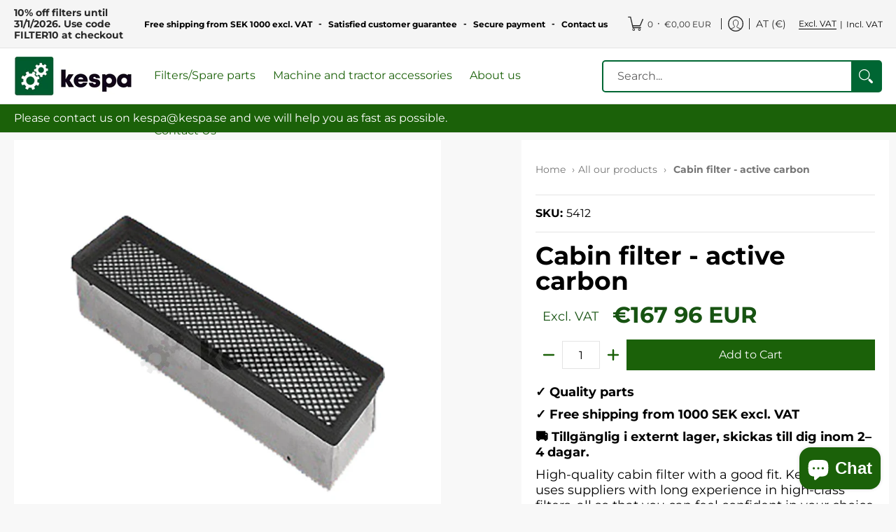

--- FILE ---
content_type: text/html; charset=utf-8
request_url: https://kespa.se/pages/kespa-ab?page=2
body_size: 107561
content:
<!doctype html><html class="no-js" lang="sv" class="fonts-loading">
  <head>

    <!-- Google Tag Manager -->
<script>(function(w,d,s,l,i){w[l]=w[l]||[];w[l].push({'gtm.start':
new Date().getTime(),event:'gtm.js'});var f=d.getElementsByTagName(s)[0],
j=d.createElement(s),dl=l!='dataLayer'?'&l='+l:'';j.async=true;j.src=
'https://www.googletagmanager.com/gtm.js?id='+i+dl;f.parentNode.insertBefore(j,f);
})(window,document,'script','dataLayer','GTM-NZK5H6R');</script>
<!-- End Google Tag Manager -->
    
	<script id="pandectes-rules">   /* PANDECTES-GDPR: DO NOT MODIFY AUTO GENERATED CODE OF THIS SCRIPT */      window.PandectesSettings = {"store":{"id":31101321349,"plan":"plus","theme":"Copy of Copy of Live 250820","primaryLocale":"sv","adminMode":false,"headless":false,"storefrontRootDomain":"","checkoutRootDomain":"","storefrontAccessToken":""},"tsPublished":1766494079,"declaration":{"showPurpose":false,"showProvider":false,"declIntroText":"Vi använder cookies för att optimera webbplatsens funktionalitet, analysera prestandan och ge dig en personlig upplevelse. Vissa cookies är nödvändiga för att webbplatsen ska fungera och fungera korrekt. Dessa cookies kan inte inaktiveras. I det här fönstret kan du hantera dina preferenser för cookies.","showDateGenerated":true},"language":{"unpublished":[],"languageMode":"Single","fallbackLanguage":"sv","languageDetection":"browser","languagesSupported":[]},"texts":{"managed":{"headerText":{"sv":"Vi respekterar din integritet"},"consentText":{"sv":"Denna webbplats använder cookies för att säkerställa att du får den bästa upplevelsen."},"linkText":{"sv":"Läs mer"},"imprintText":{"sv":"Avtryck"},"googleLinkText":{"sv":"Googles sekretessvillkor"},"allowButtonText":{"sv":"Acceptera"},"denyButtonText":{"sv":"Neka"},"dismissButtonText":{"sv":"Ok"},"leaveSiteButtonText":{"sv":"Lämna denna webbplats"},"preferencesButtonText":{"sv":"Preferenser"},"cookiePolicyText":{"sv":"Cookiepolicy"},"preferencesPopupTitleText":{"sv":"Hantera samtyckeinställningar"},"preferencesPopupIntroText":{"sv":"Vi använder cookies för att optimera webbplatsens funktionalitet, analysera prestanda och ge dig personlig upplevelse. Vissa kakor är viktiga för att webbplatsen ska fungera och fungera korrekt. Dessa cookies kan inte inaktiveras. I det här fönstret kan du hantera dina preferenser för cookies."},"preferencesPopupSaveButtonText":{"sv":"Spara inställningar"},"preferencesPopupCloseButtonText":{"sv":"Stäng"},"preferencesPopupAcceptAllButtonText":{"sv":"Acceptera alla"},"preferencesPopupRejectAllButtonText":{"sv":"Avvisa alla"},"cookiesDetailsText":{"sv":"Information om cookies"},"preferencesPopupAlwaysAllowedText":{"sv":"Alltid tillåtna"},"accessSectionParagraphText":{"sv":"Du har rätt att när som helst få tillgång till dina uppgifter."},"accessSectionTitleText":{"sv":"Dataportabilitet"},"accessSectionAccountInfoActionText":{"sv":"Personlig information"},"accessSectionDownloadReportActionText":{"sv":"Ladda ner allt"},"accessSectionGDPRRequestsActionText":{"sv":"Begäran av registrerade"},"accessSectionOrdersRecordsActionText":{"sv":"Order"},"rectificationSectionParagraphText":{"sv":"Du har rätt att begära att dina uppgifter uppdateras när du tycker att det är lämpligt."},"rectificationSectionTitleText":{"sv":"Rättelse av data"},"rectificationCommentPlaceholder":{"sv":"Beskriv vad du vill uppdatera"},"rectificationCommentValidationError":{"sv":"Kommentar krävs"},"rectificationSectionEditAccountActionText":{"sv":"Begär en uppdatering"},"erasureSectionTitleText":{"sv":"Rätt att bli bortglömd"},"erasureSectionParagraphText":{"sv":"Du har rätt att be alla dina data raderas. Efter det kommer du inte längre att kunna komma åt ditt konto."},"erasureSectionRequestDeletionActionText":{"sv":"Begär radering av personuppgifter"},"consentDate":{"sv":"Samtyckesdatum"},"consentId":{"sv":"Samtyckes-ID"},"consentSectionChangeConsentActionText":{"sv":"Ändra samtyckesinställning"},"consentSectionConsentedText":{"sv":"Du har samtyckt till cookiespolicyn för denna webbplats den"},"consentSectionNoConsentText":{"sv":"Du har inte godkänt cookiepolicyn för denna webbplats."},"consentSectionTitleText":{"sv":"Ditt samtycke till cookies"},"consentStatus":{"sv":"samtycke"},"confirmationFailureMessage":{"sv":"Din begäran verifierades inte. Försök igen och kontakta butiksägaren för att få hjälp om problemet kvarstår"},"confirmationFailureTitle":{"sv":"Ett problem uppstod"},"confirmationSuccessMessage":{"sv":"Vi återkommer snart till dig angående din begäran."},"confirmationSuccessTitle":{"sv":"Din begäran har verifierats"},"guestsSupportEmailFailureMessage":{"sv":"Din begäran skickades inte. Försök igen och om problemet kvarstår, kontakta butiksägaren för hjälp."},"guestsSupportEmailFailureTitle":{"sv":"Ett problem uppstod"},"guestsSupportEmailPlaceholder":{"sv":"E-postadress"},"guestsSupportEmailSuccessMessage":{"sv":"Om du är registrerad som kund i den här butiken får du snart ett mejl med instruktioner om hur du går tillväga."},"guestsSupportEmailSuccessTitle":{"sv":"Tack för din förfrågan"},"guestsSupportEmailValidationError":{"sv":"E-post är inte giltig"},"guestsSupportInfoText":{"sv":"Logga in med ditt kundkonto för att fortsätta."},"submitButton":{"sv":"Skicka in"},"submittingButton":{"sv":"Skickar ..."},"cancelButton":{"sv":"Avbryt"},"declIntroText":{"sv":"Vi använder cookies för att optimera webbplatsens funktionalitet, analysera prestandan och ge dig en personlig upplevelse. Vissa cookies är nödvändiga för att webbplatsen ska fungera och fungera korrekt. Dessa cookies kan inte inaktiveras. I det här fönstret kan du hantera dina preferenser för cookies."},"declName":{"sv":"Namn"},"declPurpose":{"sv":"Syfte"},"declType":{"sv":"Typ"},"declRetention":{"sv":"Varaktighet"},"declProvider":{"sv":"Leverantör"},"declFirstParty":{"sv":"Förstapartskakor"},"declThirdParty":{"sv":"Tredje part"},"declSeconds":{"sv":"sekunder"},"declMinutes":{"sv":"minuter"},"declHours":{"sv":"timmar"},"declDays":{"sv":"dagar"},"declWeeks":{"sv":"vecka(or)"},"declMonths":{"sv":"månader"},"declYears":{"sv":"år"},"declSession":{"sv":"Session"},"declDomain":{"sv":"Domän"},"declPath":{"sv":"Väg"}},"categories":{"strictlyNecessaryCookiesTitleText":{"sv":"Strikt nödvändiga kakor"},"strictlyNecessaryCookiesDescriptionText":{"sv":"Dessa cookies är viktiga för att du ska kunna flytta runt på webbplatsen och använda dess funktioner, till exempel att komma åt säkra områden på webbplatsen. Webbplatsen kan inte fungera korrekt utan dessa cookies."},"functionalityCookiesTitleText":{"sv":"Funktionella kakor"},"functionalityCookiesDescriptionText":{"sv":"Dessa cookies gör det möjligt för webbplatsen att tillhandahålla förbättrad funktionalitet och anpassning. De kan ställas in av oss eller av tredjepartsleverantörer vars tjänster vi har lagt till på våra sidor. Om du inte tillåter dessa kakor kanske vissa eller alla av dessa tjänster inte fungerar korrekt."},"performanceCookiesTitleText":{"sv":"Prestandakakor"},"performanceCookiesDescriptionText":{"sv":"Dessa cookies gör att vi kan övervaka och förbättra prestandan på vår webbplats. Till exempel tillåter de oss att räkna besök, identifiera trafikkällor och se vilka delar av webbplatsen som är mest populära."},"targetingCookiesTitleText":{"sv":"Inriktningskakor"},"targetingCookiesDescriptionText":{"sv":"Dessa cookies kan sättas via vår webbplats av våra reklampartners. De kan användas av dessa företag för att skapa en profil av dina intressen och visa relevanta annonser på andra webbplatser. De lagrar inte direkt personlig information, men är baserade på att identifiera din webbläsare och internetenhet på ett unikt sätt. Om du inte tillåter dessa cookies kommer du att uppleva mindre riktad reklam."},"unclassifiedCookiesTitleText":{"sv":"Oklassificerade cookies"},"unclassifiedCookiesDescriptionText":{"sv":"Oklassificerade cookies är cookies som vi håller på att klassificera tillsammans med leverantörerna av enskilda cookies."}},"auto":{}},"library":{"previewMode":false,"fadeInTimeout":0,"defaultBlocked":7,"showLink":true,"showImprintLink":false,"showGoogleLink":true,"enabled":true,"cookie":{"expiryDays":365,"secure":true,"domain":""},"dismissOnScroll":false,"dismissOnWindowClick":false,"dismissOnTimeout":false,"palette":{"popup":{"background":"#FFFFFF","backgroundForCalculations":{"a":1,"b":255,"g":255,"r":255},"text":"#000000"},"button":{"background":"transparent","backgroundForCalculations":{"a":1,"b":255,"g":255,"r":255},"text":"#000000","textForCalculation":{"a":1,"b":0,"g":0,"r":0},"border":"#000000"}},"content":{"href":"https://kespa-sweden.myshopify.com/policies/privacy-policy","imprintHref":"/","close":"&#10005;","target":"","logo":"<img class=\"cc-banner-logo\" style=\"max-height: 40px;\" src=\"https://cdn.shopify.com/s/files/1/0311/0132/1349/t/97/assets/pandectes-logo.png?v=1766488432\" alt=\"Cookie banner\" />"},"window":"<div role=\"dialog\" aria-label=\"{{header}}\" aria-describedby=\"cookieconsent:desc\" id=\"pandectes-banner\" class=\"cc-window-wrapper cc-popup-wrapper\"><div class=\"pd-cookie-banner-window cc-window {{classes}}\">{{children}}</div></div>","compliance":{"custom":"<div class=\"cc-compliance cc-highlight\">{{preferences}}{{allow}}</div>"},"type":"custom","layouts":{"basic":"{{logo}}{{messagelink}}{{compliance}}"},"position":"popup","theme":"wired","revokable":true,"animateRevokable":false,"revokableReset":false,"revokableLogoUrl":"https://cdn.shopify.com/s/files/1/0311/0132/1349/t/97/assets/pandectes-reopen-logo.png?v=1766488433","revokablePlacement":"bottom-left","revokableMarginHorizontal":15,"revokableMarginVertical":15,"static":false,"autoAttach":true,"hasTransition":true,"blacklistPage":[""],"elements":{"close":"<button aria-label=\"Stäng\" type=\"button\" class=\"cc-close\">{{close}}</button>","dismiss":"<button type=\"button\" class=\"cc-btn cc-btn-decision cc-dismiss\">{{dismiss}}</button>","allow":"<button type=\"button\" class=\"cc-btn cc-btn-decision cc-allow\">{{allow}}</button>","deny":"<button type=\"button\" class=\"cc-btn cc-btn-decision cc-deny\">{{deny}}</button>","preferences":"<button type=\"button\" class=\"cc-btn cc-settings\" aria-controls=\"pd-cp-preferences\" onclick=\"Pandectes.fn.openPreferences()\">{{preferences}}</button>"}},"geolocation":{"brOnly":false,"caOnly":false,"chOnly":false,"euOnly":false,"jpOnly":false,"thOnly":false,"zaOnly":false,"canadaOnly":false,"canadaLaw25":false,"canadaPipeda":false,"globalVisibility":true},"dsr":{"guestsSupport":false,"accessSectionDownloadReportAuto":false},"banner":{"resetTs":1709720798,"extraCss":"        .cc-banner-logo {max-width: 24em!important;}    @media(min-width: 768px) {.cc-window.cc-floating{max-width: 24em!important;width: 24em!important;}}    .cc-message, .pd-cookie-banner-window .cc-header, .cc-logo {text-align: left}    .cc-window-wrapper{z-index: 2147483647;-webkit-transition: opacity 1s ease;  transition: opacity 1s ease;}    .cc-window{z-index: 2147483647;font-family: inherit;}    .pd-cookie-banner-window .cc-header{font-family: inherit;}    .pd-cp-ui{font-family: inherit; background-color: #FFFFFF;color:#000000;}    button.pd-cp-btn, a.pd-cp-btn{}    input + .pd-cp-preferences-slider{background-color: rgba(0, 0, 0, 0.3)}    .pd-cp-scrolling-section::-webkit-scrollbar{background-color: rgba(0, 0, 0, 0.3)}    input:checked + .pd-cp-preferences-slider{background-color: rgba(0, 0, 0, 1)}    .pd-cp-scrolling-section::-webkit-scrollbar-thumb {background-color: rgba(0, 0, 0, 1)}    .pd-cp-ui-close{color:#000000;}    .pd-cp-preferences-slider:before{background-color: #FFFFFF}    .pd-cp-title:before {border-color: #000000!important}    .pd-cp-preferences-slider{background-color:#000000}    .pd-cp-toggle{color:#000000!important}    @media(max-width:699px) {.pd-cp-ui-close-top svg {fill: #000000}}    .pd-cp-toggle:hover,.pd-cp-toggle:visited,.pd-cp-toggle:active{color:#000000!important}    .pd-cookie-banner-window {box-shadow: 0 0 18px rgb(0 0 0 / 20%);}  @media only screen and (min-width: 1200px) {.pd-cp-ui {bottom: 30%; top:30%;width:40%; left:30%; max-height: 410px;min-height:410px !important;}.pd-cp-scrolling-section {max-height: 170px;}}","customJavascript":{},"showPoweredBy":false,"logoHeight":40,"revokableTrigger":false,"hybridStrict":false,"cookiesBlockedByDefault":"7","isActive":true,"implicitSavePreferences":true,"cookieIcon":false,"blockBots":false,"showCookiesDetails":true,"hasTransition":true,"blockingPage":false,"showOnlyLandingPage":false,"leaveSiteUrl":"https://www.google.com","linkRespectStoreLang":false},"cookies":{"0":[{"name":"secure_customer_sig","type":"http","domain":"kespa.se","path":"/","provider":"Shopify","firstParty":true,"retention":"1 year(s)","session":false,"expires":1,"unit":"declYears","purpose":{"sv":"Används i samband med kundinloggning."}},{"name":"localization","type":"http","domain":"kespa.se","path":"/","provider":"Shopify","firstParty":true,"retention":"1 year(s)","session":false,"expires":1,"unit":"declYears","purpose":{"sv":"Shopify butikslokalisering"}},{"name":"cart_currency","type":"http","domain":"kespa.se","path":"/","provider":"Shopify","firstParty":true,"retention":"2 ","session":false,"expires":2,"unit":"declSession","purpose":{"sv":"Cookien är nödvändig för den säkra utchecknings- och betalningsfunktionen på webbplatsen. Denna funktion tillhandahålls av shopify.com."}},{"name":"keep_alive","type":"http","domain":"kespa.se","path":"/","provider":"Shopify","firstParty":true,"retention":"30 minute(s)","session":false,"expires":30,"unit":"declMinutes","purpose":{"sv":"Används i samband med köparlokalisering."}},{"name":"shopify_pay_redirect","type":"http","domain":"kespa.se","path":"/","provider":"Shopify","firstParty":true,"retention":"1 hour(s)","session":false,"expires":1,"unit":"declHours","purpose":{"sv":"Cookien är nödvändig för den säkra utchecknings- och betalningsfunktionen på webbplatsen. Denna funktion tillhandahålls av shopify.com."}},{"name":"_cmp_a","type":"http","domain":".kespa.se","path":"/","provider":"Shopify","firstParty":true,"retention":"1 day(s)","session":false,"expires":1,"unit":"declDays","purpose":{"sv":"Används för att hantera kunders integritetsinställningar."}},{"name":"_tracking_consent","type":"http","domain":".kespa.se","path":"/","provider":"Shopify","firstParty":true,"retention":"1 year(s)","session":false,"expires":1,"unit":"declYears","purpose":{"sv":"Spårningspreferenser."}},{"name":"_secure_session_id","type":"http","domain":"kespa.se","path":"/","provider":"Shopify","firstParty":true,"retention":"1 month(s)","session":false,"expires":1,"unit":"declMonths","purpose":{"sv":"Används i samband med navigering genom ett skyltfönster."}}],"1":[{"name":"baMet_visit","type":"http","domain":"kespa.se","path":"/","provider":"Boosterapps","firstParty":true,"retention":"30 minute(s)","session":false,"expires":30,"unit":"declMinutes","purpose":{"sv":"Används av Boosterapps"}},{"name":"wpm-domain-test","type":"http","domain":"se","path":"/","provider":"Shopify","firstParty":false,"retention":"Session","session":true,"expires":1,"unit":"declSeconds","purpose":{"sv":"Används för att testa lagringen av parametrar om produkter som lagts till i kundvagnen eller betalningsvalutan"}},{"name":"wpm-domain-test","type":"http","domain":"kespa.se","path":"/","provider":"Shopify","firstParty":true,"retention":"Session","session":true,"expires":1,"unit":"declSeconds","purpose":{"sv":"Används för att testa lagringen av parametrar om produkter som lagts till i kundvagnen eller betalningsvalutan"}},{"name":"_hjSessionUser_2145130","type":"http","domain":".kespa.se","path":"/","provider":"Hotjar","firstParty":true,"retention":"1 year(s)","session":false,"expires":1,"unit":"declYears","purpose":{"sv":""}},{"name":"_hjSession_2145130","type":"http","domain":".kespa.se","path":"/","provider":"Hotjar","firstParty":true,"retention":"30 minute(s)","session":false,"expires":30,"unit":"declMinutes","purpose":{"sv":""}}],"2":[{"name":"_orig_referrer","type":"http","domain":".kespa.se","path":"/","provider":"Shopify","firstParty":true,"retention":"2 ","session":false,"expires":2,"unit":"declSession","purpose":{"sv":"Spårar målsidor."}},{"name":"_landing_page","type":"http","domain":".kespa.se","path":"/","provider":"Shopify","firstParty":true,"retention":"2 ","session":false,"expires":2,"unit":"declSession","purpose":{"sv":"Spårar målsidor."}},{"name":"_shopify_y","type":"http","domain":".kespa.se","path":"/","provider":"Shopify","firstParty":true,"retention":"1 year(s)","session":false,"expires":1,"unit":"declYears","purpose":{"sv":"Shopify-analys."}},{"name":"_shopify_s","type":"http","domain":".kespa.se","path":"/","provider":"Shopify","firstParty":true,"retention":"30 minute(s)","session":false,"expires":30,"unit":"declMinutes","purpose":{"sv":"Shopify-analys."}},{"name":"_shopify_sa_p","type":"http","domain":"kespa.se","path":"/","provider":"Shopify","firstParty":true,"retention":"30 minute(s)","session":false,"expires":30,"unit":"declMinutes","purpose":{"sv":"Shopify-analyser relaterade till marknadsföring och hänvisningar."}},{"name":"_gid","type":"http","domain":".kespa.se","path":"/","provider":"Google","firstParty":true,"retention":"1 day(s)","session":false,"expires":1,"unit":"declDays","purpose":{"sv":"Cookie placeras av Google Analytics för att räkna och spåra sidvisningar."}},{"name":"_gat","type":"http","domain":".kespa.se","path":"/","provider":"Google","firstParty":true,"retention":"1 minute(s)","session":false,"expires":1,"unit":"declMinutes","purpose":{"sv":"Cookie placeras av Google Analytics för att filtrera förfrågningar från bots."}},{"name":"_shopify_sa_t","type":"http","domain":"kespa.se","path":"/","provider":"Shopify","firstParty":true,"retention":"30 minute(s)","session":false,"expires":30,"unit":"declMinutes","purpose":{"sv":"Shopify-analyser relaterade till marknadsföring och hänvisningar."}},{"name":"_ga","type":"http","domain":".kespa.se","path":"/","provider":"Google","firstParty":true,"retention":"1 year(s)","session":false,"expires":1,"unit":"declYears","purpose":{"sv":"Cookie ställs in av Google Analytics med okänd funktionalitet"}},{"name":"_shopify_s","type":"http","domain":"se","path":"/","provider":"Shopify","firstParty":false,"retention":"Session","session":true,"expires":1,"unit":"declSeconds","purpose":{"sv":"Shopify-analys."}},{"name":"_ga_Z0SSNMFC9V","type":"http","domain":".kespa.se","path":"/","provider":"Google","firstParty":true,"retention":"1 year(s)","session":false,"expires":1,"unit":"declYears","purpose":{"sv":""}},{"name":"_ga_DBM2L2DGLC","type":"http","domain":".kespa.se","path":"/","provider":"Google","firstParty":true,"retention":"1 year(s)","session":false,"expires":1,"unit":"declYears","purpose":{"sv":""}}],"4":[{"name":"_fbp","type":"http","domain":".kespa.se","path":"/","provider":"Facebook","firstParty":true,"retention":"3 month(s)","session":false,"expires":3,"unit":"declMonths","purpose":{"sv":"Cookie placeras av Facebook för att spåra besök på webbplatser."}},{"name":"_gcl_au","type":"http","domain":".kespa.se","path":"/","provider":"Google","firstParty":true,"retention":"3 month(s)","session":false,"expires":3,"unit":"declMonths","purpose":{"sv":"Cookie placeras av Google Tag Manager för att spåra konverteringar."}},{"name":"test_cookie","type":"http","domain":".doubleclick.net","path":"/","provider":"Google","firstParty":false,"retention":"15 minute(s)","session":false,"expires":15,"unit":"declMinutes","purpose":{"sv":"För att mäta besökarnas handlingar efter att de klickat sig vidare från en annons. Upphör efter varje besök."}},{"name":"IDE","type":"http","domain":".doubleclick.net","path":"/","provider":"Google","firstParty":false,"retention":"1 year(s)","session":false,"expires":1,"unit":"declYears","purpose":{"sv":"För att mäta besökarnas handlingar efter att de klickat sig vidare från en annons. Går ut efter 1 år."}}],"8":[{"name":"isAnAdult","type":"http","domain":"kespa.se","path":"/","provider":"Unknown","firstParty":true,"retention":"1 ","session":false,"expires":1,"unit":"declSession","purpose":{"sv":""}}]},"blocker":{"isActive":false,"googleConsentMode":{"id":"","analyticsId":"G-Z0SSNMFC9V","adwordsId":"","isActive":true,"adStorageCategory":4,"analyticsStorageCategory":2,"personalizationStorageCategory":1,"functionalityStorageCategory":1,"customEvent":false,"securityStorageCategory":0,"redactData":true,"urlPassthrough":false,"dataLayerProperty":"dataLayer","waitForUpdate":2000,"useNativeChannel":false},"facebookPixel":{"id":"","isActive":false,"ldu":false},"microsoft":{"isActive":false,"uetTags":""},"rakuten":{"isActive":false,"cmp":false,"ccpa":false},"klaviyoIsActive":false,"gpcIsActive":true,"clarity":{},"defaultBlocked":7,"patterns":{"whiteList":[],"blackList":{"1":[],"2":[],"4":[],"8":[]},"iframesWhiteList":[],"iframesBlackList":{"1":[],"2":[],"4":[],"8":[]},"beaconsWhiteList":[],"beaconsBlackList":{"1":[],"2":[],"4":[],"8":[]}}}}      !function(){"use strict";window.PandectesRules=window.PandectesRules||{},window.PandectesRules.manualBlacklist={1:[],2:[],4:[]},window.PandectesRules.blacklistedIFrames={1:[],2:[],4:[]},window.PandectesRules.blacklistedCss={1:[],2:[],4:[]},window.PandectesRules.blacklistedBeacons={1:[],2:[],4:[]};const e="javascript/blocked",t=["US-CA","US-VA","US-CT","US-UT","US-CO","US-MT","US-TX","US-OR","US-IA","US-NE","US-NH","US-DE","US-NJ","US-TN","US-MN"],n=["AT","BE","BG","HR","CY","CZ","DK","EE","FI","FR","DE","GR","HU","IE","IT","LV","LT","LU","MT","NL","PL","PT","RO","SK","SI","ES","SE","GB","LI","NO","IS"];function a(e){return new RegExp(e.replace(/[/\\.+?$()]/g,"\\$&").replace("*","(.*)"))}const o=(e,t="log")=>{new URLSearchParams(window.location.search).get("log")&&console[t](`PandectesRules: ${e}`)};function s(e){const t=document.createElement("script");t.async=!0,t.src=e,document.head.appendChild(t)}const r=window.PandectesRulesSettings||window.PandectesSettings,i=function(){if(void 0!==window.dataLayer&&Array.isArray(window.dataLayer)){if(window.dataLayer.some((e=>"pandectes_full_scan"===e.event)))return!0}return!1}(),c=((e="_pandectes_gdpr")=>{const t=("; "+document.cookie).split("; "+e+"=");let n;if(t.length<2)n={};else{const e=t.pop().split(";");n=window.atob(e.shift())}const a=(e=>{try{return JSON.parse(e)}catch(e){return!1}})(n);return!1!==a?a:n})(),{banner:{isActive:d},blocker:{defaultBlocked:l,patterns:u}}=r,g=c&&null!==c.preferences&&void 0!==c.preferences?c.preferences:null,p=i?0:d?null===g?l:g:0,f={1:!(1&p),2:!(2&p),4:!(4&p)},{blackList:h,whiteList:w,iframesBlackList:y,iframesWhiteList:m,beaconsBlackList:b,beaconsWhiteList:_}=u,k={blackList:[],whiteList:[],iframesBlackList:{1:[],2:[],4:[],8:[]},iframesWhiteList:[],beaconsBlackList:{1:[],2:[],4:[],8:[]},beaconsWhiteList:[]};[1,2,4].map((e=>{f[e]||(k.blackList.push(...h[e].length?h[e].map(a):[]),k.iframesBlackList[e]=y[e].length?y[e].map(a):[],k.beaconsBlackList[e]=b[e].length?b[e].map(a):[])})),k.whiteList=w.length?w.map(a):[],k.iframesWhiteList=m.length?m.map(a):[],k.beaconsWhiteList=_.length?_.map(a):[];const v={scripts:[],iframes:{1:[],2:[],4:[]},beacons:{1:[],2:[],4:[]},css:{1:[],2:[],4:[]}},L=(t,n)=>t&&(!n||n!==e)&&(!k.blackList||k.blackList.some((e=>e.test(t))))&&(!k.whiteList||k.whiteList.every((e=>!e.test(t)))),S=(e,t)=>{const n=k.iframesBlackList[t],a=k.iframesWhiteList;return e&&(!n||n.some((t=>t.test(e))))&&(!a||a.every((t=>!t.test(e))))},C=(e,t)=>{const n=k.beaconsBlackList[t],a=k.beaconsWhiteList;return e&&(!n||n.some((t=>t.test(e))))&&(!a||a.every((t=>!t.test(e))))},A=new MutationObserver((e=>{for(let t=0;t<e.length;t++){const{addedNodes:n}=e[t];for(let e=0;e<n.length;e++){const t=n[e],a=t.dataset&&t.dataset.cookiecategory;if(1===t.nodeType&&"LINK"===t.tagName){const e=t.dataset&&t.dataset.href;if(e&&a)switch(a){case"functionality":case"C0001":v.css[1].push(e);break;case"performance":case"C0002":v.css[2].push(e);break;case"targeting":case"C0003":v.css[4].push(e)}}}}}));var P=new MutationObserver((t=>{for(let n=0;n<t.length;n++){const{addedNodes:a}=t[n];for(let t=0;t<a.length;t++){const n=a[t],s=n.src||n.dataset&&n.dataset.src,r=n.dataset&&n.dataset.cookiecategory;if(1===n.nodeType&&"IFRAME"===n.tagName){if(s){let e=!1;S(s,1)||"functionality"===r||"C0001"===r?(e=!0,v.iframes[1].push(s)):S(s,2)||"performance"===r||"C0002"===r?(e=!0,v.iframes[2].push(s)):(S(s,4)||"targeting"===r||"C0003"===r)&&(e=!0,v.iframes[4].push(s)),e&&(n.removeAttribute("src"),n.setAttribute("data-src",s))}}else if(1===n.nodeType&&"IMG"===n.tagName){if(s){let e=!1;C(s,1)?(e=!0,v.beacons[1].push(s)):C(s,2)?(e=!0,v.beacons[2].push(s)):C(s,4)&&(e=!0,v.beacons[4].push(s)),e&&(n.removeAttribute("src"),n.setAttribute("data-src",s))}}else if(1===n.nodeType&&"SCRIPT"===n.tagName){const t=n.type;let a=!1;if(L(s,t)?(o(`rule blocked: ${s}`),a=!0):s&&r?o(`manually blocked @ ${r}: ${s}`):r&&o(`manually blocked @ ${r}: inline code`),a){v.scripts.push([n,t]),n.type=e;const a=function(t){n.getAttribute("type")===e&&t.preventDefault(),n.removeEventListener("beforescriptexecute",a)};n.addEventListener("beforescriptexecute",a),n.parentElement&&n.parentElement.removeChild(n)}}}}}));const $=document.createElement,E={src:Object.getOwnPropertyDescriptor(HTMLScriptElement.prototype,"src"),type:Object.getOwnPropertyDescriptor(HTMLScriptElement.prototype,"type")};window.PandectesRules.unblockCss=e=>{const t=v.css[e]||[];t.length&&o(`Unblocking CSS for ${e}`),t.forEach((e=>{const t=document.querySelector(`link[data-href^="${e}"]`);t.removeAttribute("data-href"),t.href=e})),v.css[e]=[]},window.PandectesRules.unblockIFrames=e=>{const t=v.iframes[e]||[];t.length&&o(`Unblocking IFrames for ${e}`),k.iframesBlackList[e]=[],t.forEach((e=>{const t=document.querySelector(`iframe[data-src^="${e}"]`);t.removeAttribute("data-src"),t.src=e})),v.iframes[e]=[]},window.PandectesRules.unblockBeacons=e=>{const t=v.beacons[e]||[];t.length&&o(`Unblocking Beacons for ${e}`),k.beaconsBlackList[e]=[],t.forEach((e=>{const t=document.querySelector(`img[data-src^="${e}"]`);t.removeAttribute("data-src"),t.src=e})),v.beacons[e]=[]},window.PandectesRules.unblockInlineScripts=function(e){const t=1===e?"functionality":2===e?"performance":"targeting",n=document.querySelectorAll(`script[type="javascript/blocked"][data-cookiecategory="${t}"]`);o(`unblockInlineScripts: ${n.length} in ${t}`),n.forEach((function(e){const t=document.createElement("script");t.type="text/javascript",e.hasAttribute("src")?t.src=e.getAttribute("src"):t.textContent=e.textContent,document.head.appendChild(t),e.parentNode.removeChild(e)}))},window.PandectesRules.unblockInlineCss=function(e){const t=1===e?"functionality":2===e?"performance":"targeting",n=document.querySelectorAll(`link[data-cookiecategory="${t}"]`);o(`unblockInlineCss: ${n.length} in ${t}`),n.forEach((function(e){e.href=e.getAttribute("data-href")}))},window.PandectesRules.unblock=function(e){e.length<1?(k.blackList=[],k.whiteList=[],k.iframesBlackList=[],k.iframesWhiteList=[]):(k.blackList&&(k.blackList=k.blackList.filter((t=>e.every((e=>"string"==typeof e?!t.test(e):e instanceof RegExp?t.toString()!==e.toString():void 0))))),k.whiteList&&(k.whiteList=[...k.whiteList,...e.map((e=>{if("string"==typeof e){const t=".*"+a(e)+".*";if(k.whiteList.every((e=>e.toString()!==t.toString())))return new RegExp(t)}else if(e instanceof RegExp&&k.whiteList.every((t=>t.toString()!==e.toString())))return e;return null})).filter(Boolean)]));let t=0;[...v.scripts].forEach((([e,n],a)=>{if(function(e){const t=e.getAttribute("src");return k.blackList&&k.blackList.every((e=>!e.test(t)))||k.whiteList&&k.whiteList.some((e=>e.test(t)))}(e)){const o=document.createElement("script");for(let t=0;t<e.attributes.length;t++){let n=e.attributes[t];"src"!==n.name&&"type"!==n.name&&o.setAttribute(n.name,e.attributes[t].value)}o.setAttribute("src",e.src),o.setAttribute("type",n||"application/javascript"),document.head.appendChild(o),v.scripts.splice(a-t,1),t++}})),0==k.blackList.length&&0===k.iframesBlackList[1].length&&0===k.iframesBlackList[2].length&&0===k.iframesBlackList[4].length&&0===k.beaconsBlackList[1].length&&0===k.beaconsBlackList[2].length&&0===k.beaconsBlackList[4].length&&(o("Disconnecting observers"),P.disconnect(),A.disconnect())};const{store:{adminMode:T,headless:B,storefrontRootDomain:R,checkoutRootDomain:I,storefrontAccessToken:O},banner:{isActive:N},blocker:U}=r,{defaultBlocked:D}=U;N&&function(e){if(window.Shopify&&window.Shopify.customerPrivacy)return void e();let t=null;window.Shopify&&window.Shopify.loadFeatures&&window.Shopify.trackingConsent?e():t=setInterval((()=>{window.Shopify&&window.Shopify.loadFeatures&&(clearInterval(t),window.Shopify.loadFeatures([{name:"consent-tracking-api",version:"0.1"}],(t=>{t?o("Shopify.customerPrivacy API - failed to load"):(o(`shouldShowBanner() -> ${window.Shopify.trackingConsent.shouldShowBanner()} | saleOfDataRegion() -> ${window.Shopify.trackingConsent.saleOfDataRegion()}`),e())})))}),10)}((()=>{!function(){const e=window.Shopify.trackingConsent;if(!1!==e.shouldShowBanner()||null!==g||7!==D)try{const t=T&&!(window.Shopify&&window.Shopify.AdminBarInjector);let n={preferences:!(1&p)||i||t,analytics:!(2&p)||i||t,marketing:!(4&p)||i||t};B&&(n.headlessStorefront=!0,n.storefrontRootDomain=R?.length?R:window.location.hostname,n.checkoutRootDomain=I?.length?I:`checkout.${window.location.hostname}`,n.storefrontAccessToken=O?.length?O:""),e.firstPartyMarketingAllowed()===n.marketing&&e.analyticsProcessingAllowed()===n.analytics&&e.preferencesProcessingAllowed()===n.preferences||e.setTrackingConsent(n,(function(e){e&&e.error?o("Shopify.customerPrivacy API - failed to setTrackingConsent"):o(`setTrackingConsent(${JSON.stringify(n)})`)}))}catch(e){o("Shopify.customerPrivacy API - exception")}}(),function(){if(B){const e=window.Shopify.trackingConsent,t=e.currentVisitorConsent();if(navigator.globalPrivacyControl&&""===t.sale_of_data){const t={sale_of_data:!1,headlessStorefront:!0};t.storefrontRootDomain=R?.length?R:window.location.hostname,t.checkoutRootDomain=I?.length?I:`checkout.${window.location.hostname}`,t.storefrontAccessToken=O?.length?O:"",e.setTrackingConsent(t,(function(e){e&&e.error?o(`Shopify.customerPrivacy API - failed to setTrackingConsent({${JSON.stringify(t)})`):o(`setTrackingConsent(${JSON.stringify(t)})`)}))}}}()}));const M="[Pandectes :: Google Consent Mode debug]:";function j(...e){const t=e[0],n=e[1],a=e[2];if("consent"!==t)return"config"===t?"config":void 0;const{ad_storage:o,ad_user_data:s,ad_personalization:r,functionality_storage:i,analytics_storage:c,personalization_storage:d,security_storage:l}=a,u={Command:t,Mode:n,ad_storage:o,ad_user_data:s,ad_personalization:r,functionality_storage:i,analytics_storage:c,personalization_storage:d,security_storage:l};return console.table(u),"default"===n&&("denied"===o&&"denied"===s&&"denied"===r&&"denied"===i&&"denied"===c&&"denied"===d||console.warn(`${M} all types in a "default" command should be set to "denied" except for security_storage that should be set to "granted"`)),n}let z=!1,x=!1;function q(e){e&&("default"===e?(z=!0,x&&console.warn(`${M} "default" command was sent but there was already an "update" command before it.`)):"update"===e?(x=!0,z||console.warn(`${M} "update" command was sent but there was no "default" command before it.`)):"config"===e&&(z||console.warn(`${M} a tag read consent state before a "default" command was sent.`)))}const{banner:{isActive:F,hybridStrict:W},geolocation:{caOnly:H=!1,euOnly:G=!1,brOnly:J=!1,jpOnly:V=!1,thOnly:K=!1,chOnly:Z=!1,zaOnly:Y=!1,canadaOnly:X=!1,globalVisibility:Q=!0},blocker:{defaultBlocked:ee=7,googleConsentMode:{isActive:te,onlyGtm:ne=!1,id:ae="",analyticsId:oe="",adwordsId:se="",redactData:re,urlPassthrough:ie,adStorageCategory:ce,analyticsStorageCategory:de,functionalityStorageCategory:le,personalizationStorageCategory:ue,securityStorageCategory:ge,dataLayerProperty:pe="dataLayer",waitForUpdate:fe=0,useNativeChannel:he=!1,debugMode:we=!1}}}=r;function ye(){window[pe].push(arguments)}window[pe]=window[pe]||[];const me={hasInitialized:!1,useNativeChannel:!1,ads_data_redaction:!1,url_passthrough:!1,data_layer_property:"dataLayer",storage:{ad_storage:"granted",ad_user_data:"granted",ad_personalization:"granted",analytics_storage:"granted",functionality_storage:"granted",personalization_storage:"granted",security_storage:"granted"}};if(F&&te)if(we&&(be=pe||"dataLayer",window[be].forEach((e=>{q(j(...e))})),window[be].push=function(...e){return q(j(...e[0])),Array.prototype.push.apply(this,e)}),ne){const e="https://www.googletagmanager.com";if(ae.length){const t=ae.split(",");window[me.data_layer_property].push({"gtm.start":(new Date).getTime(),event:"gtm.js"});for(let n=0;n<t.length;n++){const a="dataLayer"!==me.data_layer_property?`&l=${me.data_layer_property}`:"";s(`${e}/gtm.js?id=${t[n].trim()}${a}`)}}}else{const e=0===(ee&ce)?"granted":"denied",a=0===(ee&de)?"granted":"denied",o=0===(ee&le)?"granted":"denied",r=0===(ee&ue)?"granted":"denied",i=0===(ee&ge)?"granted":"denied";me.hasInitialized=!0,me.useNativeChannel=he,me.url_passthrough=ie,me.ads_data_redaction="denied"===e&&re,me.storage.ad_storage=e,me.storage.ad_user_data=e,me.storage.ad_personalization=e,me.storage.analytics_storage=a,me.storage.functionality_storage=o,me.storage.personalization_storage=r,me.storage.security_storage=i,me.data_layer_property=pe||"dataLayer",ye("set","developer_id.dMTZkMj",!0),me.ads_data_redaction&&ye("set","ads_data_redaction",me.ads_data_redaction),me.url_passthrough&&ye("set","url_passthrough",me.url_passthrough),function(){const e=p!==ee?{wait_for_update:fe||500}:fe?{wait_for_update:fe}:{};Q&&!W?ye("consent","default",{...me.storage,...e}):(ye("consent","default",{...me.storage,...e,region:[...G||W?n:[],...H&&!W?t:[],...J&&!W?["BR"]:[],...V&&!W?["JP"]:[],...!1===X||W?[]:["CA"],...K&&!W?["TH"]:[],...Z&&!W?["CH"]:[],...Y&&!W?["ZA"]:[]]}),ye("consent","default",{ad_storage:"granted",ad_user_data:"granted",ad_personalization:"granted",analytics_storage:"granted",functionality_storage:"granted",personalization_storage:"granted",security_storage:"granted",...e}));if(null!==g){const e=0===(p&ce)?"granted":"denied",t=0===(p&de)?"granted":"denied",n=0===(p&le)?"granted":"denied",a=0===(p&ue)?"granted":"denied",o=0===(p&ge)?"granted":"denied";me.storage.ad_storage=e,me.storage.ad_user_data=e,me.storage.ad_personalization=e,me.storage.analytics_storage=t,me.storage.functionality_storage=n,me.storage.personalization_storage=a,me.storage.security_storage=o,ye("consent","update",me.storage)}ye("js",new Date);const a="https://www.googletagmanager.com";if(ae.length){const e=ae.split(",");window[me.data_layer_property].push({"gtm.start":(new Date).getTime(),event:"gtm.js"});for(let t=0;t<e.length;t++){const n="dataLayer"!==me.data_layer_property?`&l=${me.data_layer_property}`:"";s(`${a}/gtm.js?id=${e[t].trim()}${n}`)}}if(oe.length){const e=oe.split(",");for(let t=0;t<e.length;t++){const n=e[t].trim();n.length&&(s(`${a}/gtag/js?id=${n}`),ye("config",n,{send_page_view:!1}))}}if(se.length){const e=se.split(",");for(let t=0;t<e.length;t++){const n=e[t].trim();n.length&&(s(`${a}/gtag/js?id=${n}`),ye("config",n,{allow_enhanced_conversions:!0}))}}}()}var be;const{blocker:{klaviyoIsActive:_e,googleConsentMode:{adStorageCategory:ke}}}=r;_e&&window.addEventListener("PandectesEvent_OnConsent",(function(e){const{preferences:t}=e.detail;if(null!=t){const e=0===(t&ke)?"granted":"denied";void 0!==window.klaviyo&&window.klaviyo.isIdentified()&&window.klaviyo.push(["identify",{ad_personalization:e,ad_user_data:e}])}}));const{banner:{revokableTrigger:ve}}=r;ve&&(window.onload=async()=>{for await(let e of((e,t=1e3,n=1e4)=>{const a=new WeakMap;return{async*[Symbol.asyncIterator](){const o=Date.now();for(;Date.now()-o<n;){const n=document.querySelectorAll(e);for(const e of n)a.has(e)||(a.set(e,!0),yield e);await new Promise((e=>setTimeout(e,t)))}}}})('a[href*="#reopenBanner"]'))e.onclick=e=>{e.preventDefault(),window.Pandectes.fn.revokeConsent()}});const{banner:{isActive:Le},blocker:{defaultBlocked:Se=7,microsoft:{isActive:Ce,uetTags:Ae,dataLayerProperty:Pe="uetq"}={isActive:!1,uetTags:"",dataLayerProperty:"uetq"},clarity:{isActive:$e,id:Ee}={isActive:!1,id:""}}}=r,Te={hasInitialized:!1,data_layer_property:"uetq",storage:{ad_storage:"granted"}};if(Le&&Ce){if(function(e,t,n){const a=new Date;a.setTime(a.getTime()+24*n*60*60*1e3);const o="expires="+a.toUTCString();document.cookie=`${e}=${t}; ${o}; path=/; secure; samesite=strict`}("_uetmsdns","0",365),Ae.length){const e=Ae.split(",");for(let t=0;t<e.length;t++)e[t].trim().length&&Me(e[t])}const e=4&Se?"denied":"granted";if(Te.hasInitialized=!0,Te.storage.ad_storage=e,window[Pe]=window[Pe]||[],window[Pe].push("consent","default",Te.storage),null!==g){const e=4&p?"denied":"granted";Te.storage.ad_storage=e,window[Pe].push("consent","update",Te.storage)}window.addEventListener("PandectesEvent_OnConsent",(e=>{["new","revoke"].includes(e.detail?.consentType)&&(4&e.detail?.preferences?window[Pe].push("consent","update",{ad_storage:"denied"}):window[Pe].push("consent","update",{ad_storage:"granted"}))}))}var Be,Re,Ie,Oe,Ne,Ue,De;function Me(e){const t=document.createElement("script");t.type="text/javascript",t.async=!0,t.src="//bat.bing.com/bat.js",t.onload=function(){const t={ti:e,cookieFlags:"SameSite=None;Secure"};t.q=window[Pe],window[Pe]=new UET(t),window[Pe].push("pageLoad")},document.head.appendChild(t)}$e&&Le&&(Ee.length&&(Be=window,Re=document,Oe="script",Ne=Ee,Be[Ie="clarity"]=Be[Ie]||function(){(Be[Ie].q=Be[Ie].q||[]).push(arguments)},(Ue=Re.createElement(Oe)).async=1,Ue.src="https://www.clarity.ms/tag/"+Ne,(De=Re.getElementsByTagName(Oe)[0]).parentNode.insertBefore(Ue,De)),window.addEventListener("PandectesEvent_OnConsent",(e=>{["new","revoke"].includes(e.detail?.consentType)&&"function"==typeof window.clarity&&(2&e.detail?.preferences?window.clarity("consent",!1):window.clarity("consent"))}))),window.PandectesRules.gcm=me;const{banner:{isActive:je},blocker:{isActive:ze}}=r;o(`Prefs: ${p} | Banner: ${je?"on":"off"} | Blocker: ${ze?"on":"off"}`);const xe=null===g&&/\/checkouts\//.test(window.location.pathname);0!==p&&!1===i&&ze&&!xe&&(o("Blocker will execute"),document.createElement=function(...t){if("script"!==t[0].toLowerCase())return $.bind?$.bind(document)(...t):$;const n=$.bind(document)(...t);try{Object.defineProperties(n,{src:{...E.src,set(t){L(t,n.type)&&E.type.set.call(this,e),E.src.set.call(this,t)}},type:{...E.type,get(){const t=E.type.get.call(this);return t===e||L(this.src,t)?null:t},set(t){const a=L(n.src,n.type)?e:t;E.type.set.call(this,a)}}}),n.setAttribute=function(t,a){if("type"===t){const t=L(n.src,n.type)?e:a;E.type.set.call(n,t)}else"src"===t?(L(a,n.type)&&E.type.set.call(n,e),E.src.set.call(n,a)):HTMLScriptElement.prototype.setAttribute.call(n,t,a)}}catch(e){console.warn("Yett: unable to prevent script execution for script src ",n.src,".\n",'A likely cause would be because you are using a third-party browser extension that monkey patches the "document.createElement" function.')}return n},P.observe(document.documentElement,{childList:!0,subtree:!0}),A.observe(document.documentElement,{childList:!0,subtree:!0}))}();
</script>
<meta charset="utf-8">
<meta http-equiv="X-UA-Compatible" content="IE=edge">
<meta name="viewport" content="width=device-width, initial-scale=1">
<meta name="theme-color" content="#1b6109">
<title>Välkommen till oss på Kespa! | Sida 2 | Kespa AB</title><meta name="description" content="Kespa erbjuder de filter och reservdelar du som äger en traktor eller entreprenadmaskin oftast köper till ett lägre pris med bibehållen hög kvalitet. Hos oss hittar du hittar drag, förarstolar, oljefilter, hydraulfilter, luftfilter och hyttfilter men även generatorer och startmotorer. Erfaret team Fredrik Elner och Gustaf Karlsson, erfarenhet från reservdelsbranschen." /><link rel="canonical" href="https://kespa.se/pages/kespa-ab?page=2" />
<link rel="icon" href="//kespa.se/cdn/shop/files/favicon_kespa_92734c32-de23-4b8b-b7f8-8ad708c08466.jpg?crop=center&height=48&v=1737832157&width=48" type="image/png">
<meta property="og:site_name" content="Kespa AB">
<meta property="og:url" content="https://kespa.se/pages/kespa-ab?page=2">
<meta property="og:title" content="Välkommen till oss på Kespa!">
<meta property="og:type" content="website">
<meta property="og:description" content="Kespa erbjuder de filter och reservdelar du som äger en traktor eller entreprenadmaskin oftast köper till ett lägre pris med bibehållen hög kvalitet. Hos oss hittar du hittar drag, förarstolar, oljefilter, hydraulfilter, luftfilter och hyttfilter men även generatorer och startmotorer. Erfaret team Fredrik Elner och Gustaf Karlsson, erfarenhet från reservdelsbranschen."><meta property="og:image" content="http://kespa.se/cdn/shop/files/Kespa_logo_191104.png?height=628&pad_color=fff&v=1737832147&width=1200">
<meta property="og:image:secure_url" content="https://kespa.se/cdn/shop/files/Kespa_logo_191104.png?height=628&pad_color=fff&v=1737832147&width=1200">
<meta property="og:image:width" content="1200">
<meta property="og:image:height" content="628"><meta name="twitter:card" content="summary_large_image">
<meta name="twitter:title" content="Välkommen till oss på Kespa!">
<meta name="twitter:description" content="Kespa erbjuder de filter och reservdelar du som äger en traktor eller entreprenadmaskin oftast köper till ett lägre pris med bibehållen hög kvalitet. Hos oss hittar du hittar drag, förarstolar, oljefilter, hydraulfilter, luftfilter och hyttfilter men även generatorer och startmotorer. Erfaret team Fredrik Elner och Gustaf Karlsson, erfarenhet från reservdelsbranschen.">


<link rel="preload" href="//kespa.se/cdn/fonts/montserrat/montserrat_n7.3c434e22befd5c18a6b4afadb1e3d77c128c7939.woff2" as="font" type="font/woff2" crossorigin>

<link rel="preload" href="//kespa.se/cdn/fonts/montserrat/montserrat_n4.81949fa0ac9fd2021e16436151e8eaa539321637.woff2" as="font" type="font/woff2" crossorigin>
<style data-shopify>
  	
  @font-face {
  font-family: Montserrat;
  font-weight: 700;
  font-style: normal;
  font-display: swap;
  src: url("//kespa.se/cdn/fonts/montserrat/montserrat_n7.3c434e22befd5c18a6b4afadb1e3d77c128c7939.woff2") format("woff2"),
       url("//kespa.se/cdn/fonts/montserrat/montserrat_n7.5d9fa6e2cae713c8fb539a9876489d86207fe957.woff") format("woff");
}

  @font-face {
  font-family: Montserrat;
  font-weight: 400;
  font-style: normal;
  font-display: swap;
  src: url("//kespa.se/cdn/fonts/montserrat/montserrat_n4.81949fa0ac9fd2021e16436151e8eaa539321637.woff2") format("woff2"),
       url("//kespa.se/cdn/fonts/montserrat/montserrat_n4.a6c632ca7b62da89c3594789ba828388aac693fe.woff") format("woff");
}

  
  :root {
    
    /* DEFAULT COLORS */

	--white:#fff;
    --black:#000;
    --background:#ffffff;
    --background_85:rgba(255, 255, 255, 0.85);
    --background_search:#ffffff;
    --body_font_color:#000000;
    --body_font_color_05:rgba(0, 0, 0, 0.05);
    --body_font_color_25:rgba(0, 0, 0, 0.25);
    --body_font_color_50:rgba(0, 0, 0, 0.5);
    --body_font_color_lighten_15:#262626;
    --body_font_color_darken_10:#000000;
    --body_font_hover_color:#292929;
    --headline_font_color:#000000;
    --headline_font_color_00:rgba(0, 0, 0, 0.0);
    --headline_font_color_05:rgba(0, 0, 0, 0.05);
    --headline_font_color_08:rgba(0, 0, 0, 0.08);
    --customer_background_color:#f5f5f5;
    --customer_hover_background_color:#ffffff;
    --customer_font_color:#292929;
    --customer_hover_font_color:#1b6109;
    --header_background_color:#ffffff;
    --header_background_color_75:rgba(255, 255, 255, 0.75);
    --header_font_color:#1b6109;
    --header_font_color_darken_15:#081b03;
    --header_hover_font_color:#1b6109;
    --header_hover_font_color_darken_15:#081b03;
    --announcement_background_color:#1b6109;
    --announcement_font_color:#ffffff;
    --announcement_hover_font_color:#ffffff;
    --price_color:#1b6109;
    --rating_color:#ffcb67;
    --rating_background_color:#ffffff;

    --button_border:1px;
    --button_corner:0px;
    --button_primary_border:#1b6109;
    --button_primary_background:#1b6109;
    --button_primary_text:#ffffff;
    --button_secondary_border:#1b6109;
    --button_secondary_text:#1b6109;
    --button_secondary_hover:#ffffff;
  
    --shipping_border_px:1px;
    --shipping_border:#f37a1f;
    --shipping_background:#ffffff;
    --shipping_text:#000000;
    
    --accent_color:#1b6109;
    --accent_color_25:rgba(27, 97, 9, 0.25);
    --accent_color_lighten_30:#44ea19;
    --accent_color_darken_15:#081b03;
    --hover_accent_color:#666655;
    
    --line_color:#e4e4e4;
    --line_color_05:rgba(228, 228, 228, 0.05);
    --line_color_darken_10:#cbcbcb;
    --line_color_section:#e4e4e4;
    --success_color:#1b6109;
    --error_color:#990000;
    --error_color_00:rgba(153, 0, 0, 0.0);
    --error_color_75:rgba(153, 0, 0, 0.75);
    --section_color_primary:#f4f5fa;
    --section_color_secondary:#f8f8f8;
    --badge_color:#f37a1f;
    --badge_background_color:#ffffff;
    --a11ygrey:#767676;
    
    /* DEFAULT FONTS */

    --headline_font:Montserrat, sans-serif;
    --headline_font_fallback:sans-serif;
    --headline_font_weight:700;
  	--headline_font_weight_bold:700;
  	--headline_font_weight_medium:500;
  	--headline_font_style:normal;
    --headline_font_uppercase:none;

    --body_font:Montserrat, sans-serif;
    --body_font_fallback:sans-serif;        
    --body_font_weight:400;
    --body_font_weight_bold:700;
    --body_font_weight_medium:500;
  	--body_font_style:normal;
    
    /* SHOP PAY */
    
    --payment-terms-background-color: #fff;
    --color-body-text: #000000;
    --color-body: #fff;
    --color-bg: #fff;
    
    /* DEFAULT ICONS */--box: url("data:image/svg+xml,%3Csvg height='16' width='16' viewBox='0 0 24 24' xmlns='http://www.w3.org/2000/svg' version='1.1' xmlns:xlink='http://www.w3.org/1999/xlink' xmlns:svgjs='http://svgjs.com/svgjs'%3E%3Cg%3E%3Cpath d='M0.500 0.499 L23.500 0.499 L23.500 23.499 L0.500 23.499 Z' fill='none' stroke='%23cbcbcb'/%3E%3C/g%3E%3C/svg%3E");
    --square_solid: url("data:image/svg+xml,%3Csvg height='16' width='16' viewBox='0 0 24 24' xmlns='http://www.w3.org/2000/svg' version='1.1' xmlns:xlink='http://www.w3.org/1999/xlink' xmlns:svgjs='http://svgjs.com/svgjs'%3E%3Cg%3E%3Crect x='7' y='7' width='10' height='10' fill='%231b6109' stroke='%231b6109'/%3E%3C/g%3E%3C/svg%3E");
	--square_crossed: url("data:image/svg+xml,%3Csvg height='16' width='16' viewBox='0 0 24 24' xmlns='http://www.w3.org/2000/svg' version='1.1' xmlns:xlink='http://www.w3.org/1999/xlink' xmlns:svgjs='http://svgjs.com/svgjs'%3E%3Cg%3E%3Cpath fill='none' stroke='%23cbcbcb' d='M7 16.999L17 6.999'/%3E%3Crect x='7' y='7' width='10' height='10' fill='none' stroke='%23cbcbcb'/%3E%3C/g%3E%3C/svg%3E");
    --x_only: url("data:image/svg+xml,%3Csvg height='16' width='16' viewBox='0 0 24 24' xmlns='http://www.w3.org/2000/svg' version='1.1' xmlns:xlink='http://www.w3.org/1999/xlink' xmlns:svgjs='http://svgjs.com/svgjs'%3E%3Cg%3E%3Cpath fill='none' stroke='%231b6109' d='M7 16.999L17 6.999' style='stroke-linecap: square;'/%3E%3Cpath fill='none' stroke='%231b6109' d='M17 16.999L7 6.999' style='stroke-linecap: square;'/%3E%3Crect x='-110' y='4.058' width='5.57' height='5.57' style='fill: rgb(216, 216, 216); stroke-linecap: square;'/%3E%3C/g%3E%3C/svg%3E");
    --check: url("data:image/svg+xml,%3Csvg height='var(--x_small)' width='var(--x_small)' viewBox='0 0 24 24' xmlns='http://www.w3.org/2000/svg' version='1.1' xmlns:xlink='http://www.w3.org/1999/xlink' xmlns:svgjs='http://svgjs.com/svgjs'%3E%3Cg transform='matrix(1,0,0,1,0,0)'%3E%3Cpath d='M18 6.999L11 16.499 6 12.499' fill='none' stroke='%231b6109' style='stroke-width: 2px;'%3E%3C/path%3E%3C/g%3E%3C/svg%3E");
    --bell: url("data:image/svg+xml,%3Csvg height='14' width='14' viewBox='0 0 24 24' xmlns='http://www.w3.org/2000/svg' version='1.1' xmlns:xlink='http://www.w3.org/1999/xlink' xmlns:svgjs='http://svgjs.com/svgjs'%3E%3Cg%3E%3Cpath d='M18.5,19.5V15a6.5,6.5,0,0,0-4-6,2.5,2.5,0,0,0-5,0,6.5,6.5,0,0,0-4,6v4.5a2,2,0,0,1-2,2h17A2,2,0,0,1,18.5,19.5Z' fill='none' stroke='%23990000' stroke-linecap='round' stroke-linejoin='round'%3E%3C/path%3E%3Cpath d='M14,21.5a2,2,0,1,1-4,0' fill='none' stroke='%23990000' stroke-linecap='round' stroke-linejoin='round'%3E%3C/path%3E%3Cpath d='M3.5,9A5.5,5.5,0,0,1,9,3.5' fill='none' stroke='%23990000' stroke-linecap='round' stroke-linejoin='round'%3E%3C/path%3E%3Cpath d='M.5,9A8.5,8.5,0,0,1,9,.5' fill='none' stroke='%23990000' stroke-linecap='round' stroke-linejoin='round'%3E%3C/path%3E%3Cpath d='M20.5,9A5.5,5.5,0,0,0,15,3.5' fill='none' stroke='%23990000' stroke-linecap='round' stroke-linejoin='round'%3E%3C/path%3E%3Cpath d='M23.5,9A8.5,8.5,0,0,0,15,.5' fill='none' stroke='%23990000' stroke-linecap='round' stroke-linejoin='round'/%3E%3C/g%3E%3C/svg%3E");
    --arrow_color:#1b6109;

    --master_spacing:20px;
    --swatches:36px;
    --stars:18;
    --star_spacing: 2;
  	--star_size: calc(var(--stars) * 1.5);
    --vis_hid: 0;
    --logo_width: 0;
    --margin_padding: 0vh;
    --margin_padding_desktop: 0vh;
    --margin_padding_mobile: 0vh;
    --overlay_background: #ffffff;
    --overlay_opacity: 1;
  
    /* DEFAULT SIZES */
  
	--base:18px;
    --xx_small:calc(var(--base) * 0.75);	/* p  / 12 */
    --x_small:calc(var(--base) * 0.875);	/* h6 / 14 */
    --small:var(--base);					/* h5 / 16 */
    --medium:calc(var(--base) * 1.125);		/* h4 / 18 */
    --large:calc(var(--base) * 1.625);		/* h3 / 26 */
    --x_large:calc(var(--base) * 2.125);	/* h2 / 34 */
    --xx_large:calc(var(--base) * 3);		/* h1 / 48 */

    --headline_font_size_12: calc(12px + (12 - 12) * ((100vw - 320px) / (1220 - 320)));
    --headline_font_size_14: calc(12px + (14 - 12) * ((100vw - 320px) / (1220 - 320)));
    --headline_font_size_16: calc(14px + (16 - 14) * ((100vw - 320px) / (1220 - 320)));
    --headline_font_size_18: calc(16px + (18 - 16) * ((100vw - 320px) / (1220 - 320)));
    --headline_font_size_24: calc(18px + (24 - 18) * ((100vw - 320px) / (1220 - 320)));
    --headline_font_size_30: calc(24px + (30 - 24) * ((100vw - 320px) / (1220 - 320)));
    --headline_font_size_36: calc(24px + (36 - 24) * ((100vw - 320px) / (1220 - 320)));
    --headline_font_size_42: calc(36px + (42 - 36) * ((100vw - 320px) / (1220 - 320)));
    --headline_font_size_48: calc(36px + (48 - 36) * ((100vw - 320px) / (1220 - 320)));
    --headline_font_size_54: calc(36px + (54 - 36) * ((100vw - 320px) / (1220 - 320)));
    --headline_font_size_60: calc(36px + (60 - 36) * ((100vw - 320px) / (1220 - 320)));
    --headline_font_size_66: calc(36px + (66 - 36) * ((100vw - 320px) / (1220 - 320)));
    --headline_font_size_72: calc(36px + (72 - 36) * ((100vw - 320px) / (1220 - 320)));
    --headline_font_size_78: calc(36px + (78 - 36) * ((100vw - 320px) / (1220 - 320)));
    --headline_font_size_84: calc(36px + (84 - 36) * ((100vw - 320px) / (1220 - 320)));
    --headline_font_size_90: calc(36px + (90 - 36) * ((100vw - 320px) / (1220 - 320)));
    --headline_font_size_96: calc(36px + (96 - 36) * ((100vw - 320px) / (1220 - 320)));
        
  }

  @media only screen and (min-width: 1220px) {
    :root {
      --headline_font_size_12: 12px;
      --headline_font_size_14: 14px;
      --headline_font_size_16: 16px;
      --headline_font_size_18: 18px;
      --headline_font_size_24: 24px;
      --headline_font_size_30: 30px;
      --headline_font_size_36: 36px;
      --headline_font_size_42: 42px;
      --headline_font_size_48: 48px;
      --headline_font_size_54: 54px;
      --headline_font_size_60: 60px;
      --headline_font_size_66: 66px;
      --headline_font_size_72: 72px;
      --headline_font_size_78: 78px;
      --headline_font_size_84: 84px;
      --headline_font_size_90: 90px;
      --headline_font_size_96: 96px;
    }
  }.badge {
    height:45px;
    padding:5px;
    width:45px;
  }
  
  .placeholder-svg-background {background-image:url('data:image/svg+xml,%3Csvg xmlns=%22http://www.w3.org/2000/svg%22 viewBox=%220 0 1052 400%22%3E%3Cpath d=%22M103 177.9c0-.3-.2-.5-.4-.7-.2-.2-.5-.2-.8-.2l-13.4 3.1c-.3.1-.6.3-.7.6l-.7 2c-.7 1.9-2.6 2.6-3.6 2.9-1.2.3-2.5.6-3.8.9-6.3 1.5-14.1 3.3-21.4 6.6-6.8-6.3-12.7-11.1-15.7-13.5-.5-.4-1.2-.6-1.8-.5-.6.1-1.1.4-1.5.8-.5.3-2.1 1.5-2.8 3.7-2.9 9.4 1.8 15.3 7 19.9-4.9 5.5-8.1 12.9-8.1 22.9 0 36.1 20.1 42.8 33.4 47.3 8.1 2.7 12.7 4.5 12.7 9.6 0 5.4-5.4 7.2-12.8 9.7-14.1 4.7-33.3 11.1-33.3 47.2 0 10.2 3.3 17.7 8.4 23.2-5.3 4.6-10.2 10.6-7.3 20.1.7 2.2 2.2 3.3 2.8 3.7.4.4.9.7 1.5.8h.3c.5 0 1.1-.2 1.5-.5 3.1-2.4 9.2-7.4 16.1-13.9 7.2 3.2 14.9 5 21 6.4 1.4.3 2.6.6 3.8.9 1.1.3 2.9 1 3.6 2.9l.7 2c.1.3.4.6.7.6l13.4 3.1h.2c.2 0 .4-.1.6-.2.2-.2.4-.4.4-.7 6.9-50.3.2-77.3-3.8-93.4-1.3-5.3-2.3-9.2-2.3-12.1s.9-6.8 2.3-12.1c4.1-15.9 10.7-42.8 3.8-93.1zm-64.8 6.4c.5-1.8 2-2.6 2-2.7l.3-.3c.1-.1.2-.2.3-.2.1 0 .2 0 .3.1 2.8 2.3 8.5 6.8 15 12.8-4.2 2.1-8.1 4.7-11.5 8-6.5-5.7-8.4-11-6.4-17.7zm3 201.6c-.1.1-.3.1-.3.1-.1 0-.2 0-.3-.2l-.3-.3s-1.5-.9-2-2.7c-2.1-6.9-.1-12.1 6.8-18.1 3.4 3.3 7.4 5.8 11.6 7.9-6.8 6.3-12.5 11-15.5 13.3zM95 283.3c0 3.2 1 7.1 2.3 12.6 3.9 15.8 10.5 42.3 3.9 91.5l-11.8-2.7-.5-1.5c-.7-2-2.6-3.5-5-4.2-1.2-.3-2.5-.6-3.9-.9-16-3.7-42.8-10-42.8-37.9 0-34.6 18.5-40.8 32-45.3 7.6-2.5 14.2-4.7 14.2-11.6 0-6.8-6.5-8.9-14.1-11.5-13.5-4.5-32.1-10.7-32.1-45.4 0-27.9 26.8-34.2 42.8-37.9 1.4-.3 2.7-.6 3.9-.9 2.5-.6 4.3-2.1 5-4.2l.5-1.5 11.8-2.7c6.6 49.3 0 75.7-3.9 91.5-1.3 5.5-2.3 9.4-2.3 12.6z%22/%3E%3Cpath d=%22M96 372c-1.6 0-2.5 2.8-2.5 5.6s.8 5.6 2.5 5.6 2.5-2.8 2.5-5.6-.9-5.6-2.5-5.6zm0 10.2c-.6 0-1.5-1.8-1.5-4.6s.9-4.6 1.5-4.6 1.5 1.8 1.5 4.6-.9 4.6-1.5 4.6zm0-187.5c1.6 0 2.5-2.8 2.5-5.6s-.8-5.6-2.5-5.6-2.5 2.8-2.5 5.6c0 2.9.9 5.6 2.5 5.6zm0-10.1c.6 0 1.5 1.8 1.5 4.6s-.9 4.6-1.5 4.6-1.5-1.8-1.5-4.6.9-4.6 1.5-4.6zM83.5 296.7c-18.6.8-43.3 5.7-43.3 40.1 0 10.6 3.2 19 9.4 24.8 5 4.7 14.3 9.9 31 9.9 1.8 0 3.6-.1 5.6-.2 6.5-.4 11.9-4.9 13.4-11.1 1.6-6.5 6.1-29.8-4.5-56-1.9-4.7-6.6-7.6-11.6-7.5zm-42.3 40.1c0-33.2 23.8-38.2 41.9-39-.1.2-.2.3-.2.6.2 4.8.4 9.3.6 13.7-.1 23.6-15.1 33.9-28.4 43-2 1.4-3.9 2.6-5.7 4-.2.2-.4.4-.4.6-5.2-5.6-7.8-13.3-7.8-22.9zm8.9 24c.2 0 .3-.1.4-.2 1.8-1.3 3.6-2.6 5.6-3.9 10.8-7.4 23.8-16.3 28-33.3.4 5.8.8 11.1 1.1 15.7-4.8 8.6-12.2 17.7-22.6 27.8-.3.2-.3.6-.3.9-4.5-1.5-8.7-3.7-12.2-6.9.1-.1.1-.1 0-.1zm36 9.5c-5.5.4-14 .3-22-2 9.5-9.3 16.5-17.8 21.4-25.8 1.4 16.4 2.6 26.8 2.6 26.9 0 .2.1.4.2.5-.7.3-1.4.4-2.2.4zm12.5-10.4c-1.1 4.5-4.3 7.9-8.5 9.5v-.2c0-.1-1.4-11.8-2.9-30-.6-7.5-1.3-16.7-1.8-27.3v-.6c0-.1 0-.2-.1-.2-.2-4.1-.4-8.4-.5-12.9 0-.2-.1-.3-.2-.5 4.1.3 7.8 2.9 9.4 6.8 10.7 25.9 6.2 49 4.6 55.4zm1-153c-1.6-6.2-7-10.7-13.4-11.1-20.3-1.3-31.1 4.6-36.6 9.7-6.2 5.8-9.4 14.2-9.4 24.8 0 34.3 24.7 39.3 43.3 40.1h.5c4.8 0 9.3-3 11.1-7.5 10.6-26.2 6.1-49.5 4.5-56zM81 196.6c1.9 0 3.6.1 5.1.2.8.1 1.6.2 2.4.4-.2.2-.3.4-.3.6 0 .1-1.2 10.5-2.6 26.9-4.9-8.1-12-16.5-21.4-25.8-.1-.1-.1-.1-.2-.1 5.8-1.7 11.9-2.2 17-2.2zm-39.8 33.7c0-9.6 2.6-17.3 7.8-22.8 0 .3.1.6.4.8 1.7 1.3 3.5 2.5 5.4 3.8 13.6 9.4 29.1 20.1 28.1 45.6-.2 4.2-.2 7.3-.3 11.2 0 .2.1.3.1.5-18.1-.9-41.5-6.1-41.5-39.1zm43.2 39.1c.1-.1.2-.3.2-.5 0-3.9.1-7 .3-11.2 1-26.6-15.6-38.1-29-47.3-1.9-1.3-3.6-2.5-5.3-3.7-.2-.1-.4-.2-.6-.2l.2-.2c3.5-3.3 7.8-5.5 12.3-7-.2.4-.1.8.2 1.1 10.4 10.2 17.8 19.3 22.7 28.1 3 5.4 4.7 10.3 5.1 14.6.6 7.1 1.2 13 2 20.4 0 .4.4.8.8.8-1.9 3-5.3 4.9-8.9 5.1zm10-7.5c-.7-6.8-1.3-12.5-1.9-19.1-.4-4.5-2.2-9.6-5.2-15.1 1.4-18 2.8-29.6 2.8-29.7v-.3c4.2 1.6 7.4 5 8.5 9.5 1.6 6.3 6 29.1-4.2 54.7zM204.6 71.5c16 0 29.1-13 29.1-29.1s-13-29.1-29.1-29.1-29.1 13-29.1 29.1 13.1 29.1 29.1 29.1zm0-57.1c15.5 0 28.1 12.6 28.1 28.1 0 15.5-12.6 28.1-28.1 28.1S176.5 58 176.5 42.5c0-15.5 12.6-28.1 28.1-28.1z%22/%3E%3Cpath d=%22M227.5 42.7c0 .3.2.5.5.5h3.1c.3 0 .5-.2.5-.5s-.2-.5-.5-.5H228c-.3 0-.5.3-.5.5zm-49.4.5h3.1c.3 0 .5-.2.5-.5s-.2-.5-.5-.5h-3.1c-.3 0-.5.2-.5.5s.2.5.5.5zm26.2 22.2c-.3 0-.5.2-.5.5V69c0 .3.2.5.5.5s.5-.2.5-.5v-3.1c0-.3-.2-.5-.5-.5zm0-45.9c.3 0 .5-.2.5-.5v-3.1c0-.3-.2-.5-.5-.5s-.5.2-.5.5V19c0 .3.2.5.5.5zm12.4 42.9c-.1-.2-.4-.3-.7-.2-.2.1-.3.4-.2.7l1.6 2.7c.1.2.3.2.4.2.1 0 .2 0 .2-.1.2-.1.3-.4.2-.7l-1.5-2.6zm-24.2-39.9c.1.2.3.2.4.2.1 0 .2 0 .2-.1.2-.1.3-.4.2-.7l-1.6-2.7c-.1-.2-.4-.3-.7-.2-.2.1-.3.4-.2.7l1.7 2.8zm-8.3 31.1l-2.8 1.6c-.2.1-.3.4-.2.7.1.2.3.2.4.2.1 0 .2 0 .2-.1l2.8-1.6c.2-.1.3-.4.2-.7 0-.1-.4-.2-.6-.1zm40.6-22.3c.1 0 .2 0 .2-.1l2.8-1.6c.2-.1.3-.4.2-.7-.1-.2-.4-.3-.7-.2l-2.8 1.6c-.2.1-.3.4-.2.7.1.2.3.3.5.3zm3 24l-2.8-1.6c-.2-.1-.5-.1-.7.2-.1.2-.1.5.2.7l2.8 1.6c.1 0 .2.1.2.1.2 0 .3-.1.4-.2.2-.4.2-.7-.1-.8zm-46.4-25.7l2.8 1.6c.1 0 .2.1.2.1.2 0 .3-.1.4-.2.1-.2.1-.5-.2-.7l-2.8-1.6c-.2-.1-.5-.1-.7.2s.1.5.3.6zm11.8 32.6c-.2-.1-.5-.1-.7.2l-1.6 2.8c-.1.2-.1.5.2.7.1 0 .2.1.2.1.2 0 .3-.1.4-.2l1.6-2.8c.2-.4.1-.7-.1-.8zM216 22.7c.1 0 .2.1.2.1.2 0 .3-.1.4-.2l1.6-2.8c.1-.2.1-.5-.2-.7-.2-.1-.5-.1-.7.2l-1.6 2.8c0 .1.1.4.3.6zm-12.9 19.1s.1 0 .1.1c-.1.2-.1.5-.1.7l1.4 11.2c.1 1.1.4 2.2.9 3.2l.9 1.9c.1.2.3.3.5.3h.1c.2 0 .4-.2.4-.4l.3-2.1c.2-1.1.2-2.4.1-3.6l-1.2-10h13.2c2 0 4 0 5.9-.5.2-.1.4-.1.4-.4 0-.2-.2-.4-.4-.4-1.9-.5-3.9-.7-5.9-.7h-14c-.3-.3-.7-.4-1.2-.3-.3 0-.5.1-.7.3 0 0 0-.1-.1-.1l-18.1-14.8c-.2-.2-.5-.1-.7.1-.2.2-.1.5.1.7l18.1 14.8zm16.5.4c1.1 0 2.2-.2 3.3 0-1.1.2-2.2 0-3.3 0h-13.4 13.4z%22/%3E%3Cpath d=%22M211.3 38.3c.3 0 .5-.2.5-.5V27c0-.3-.2-.5-.5-.5s-.5.2-.5.5v10.9c0 .2.2.4.5.4zm-3-2.1c.3 0 .5-.2.5-.5v-6.5c0-.3-.2-.5-.5-.5s-.5.2-.5.5v6.5c0 .2.2.5.5.5zm-57.7-2h5.9c.3 0 .5-.2.5-.5s-.2-.5-.5-.5h-5.9c-.3 0-.5.2-.5.5s.2.5.5.5zm-8.1 5h2.4c.3 0 .5-.2.5-.5s-.2-.5-.5-.5h-2.4c-.3 0-.5.2-.5.5s.3.5.5.5zm13.1 4.5c0 .3.2.5.5.5h2.8c.3 0 .5-.2.5-.5s-.2-.5-.5-.5h-2.8c-.2 0-.5.3-.5.5zm-13.8 6.5h4c.3 0 .5-.2.5-.5s-.2-.5-.5-.5h-4c-.3 0-.5.2-.5.5s.2.5.5.5zm6.9 0h1.5c.3 0 .5-.2.5-.5s-.2-.5-.5-.5h-1.5c-.3 0-.5.2-.5.5s.3.5.5.5zm-34.9-16h5.9c.3 0 .5-.2.5-.5s-.2-.5-.5-.5h-5.9c-.3 0-.5.2-.5.5s.2.5.5.5zm-6.4 0h2.1c.3 0 .5-.2.5-.5s-.2-.5-.5-.5h-2.1c-.3 0-.5.2-.5.5s.3.5.5.5zm-11.3 0h5.3c.3 0 .5-.2.5-.5s-.2-.5-.5-.5h-5.3c-.3 0-.5.2-.5.5s.2.5.5.5zm20.4 9.5c0 .3.2.5.5.5h7.7c.3 0 .5-.2.5-.5s-.2-.5-.5-.5H117c-.3 0-.5.3-.5.5zm-4.8.5h2c.3 0 .5-.2.5-.5s-.2-.5-.5-.5h-2c-.3 0-.5.2-.5.5s.3.5.5.5zm-11.8 5.5c0 .3.2.5.5.5h5.5c.3 0 .5-.2.5-.5s-.2-.5-.5-.5h-5.5c-.3 0-.5.3-.5.5zM83.3 34.2h5.1c.3 0 .5-.2.5-.5s-.2-.5-.5-.5h-5.1c-.3 0-.5.2-.5.5s.3.5.5.5zm9 4h4.1c.3 0 .5-.2.5-.5s-.2-.5-.5-.5h-4.1c-.3 0-.5.2-.5.5s.3.5.5.5zm-9.5 1h2.4c.3 0 .5-.2.5-.5s-.2-.5-.5-.5h-2.4c-.3 0-.5.2-.5.5s.2.5.5.5zm-9.2-1h4.1c.3 0 .5-.2.5-.5s-.2-.5-.5-.5h-4.1c-.3 0-.5.2-.5.5s.2.5.5.5zm14 11.5c0 .3.2.5.5.5h1.5c.3 0 .5-.2.5-.5s-.2-.5-.5-.5h-1.5c-.3 0-.5.3-.5.5z%22/%3E%3Cpath d=%22M54.8 56.8v-.3c0-.1-.2-.3-.2-.3h5.2v1.5c0 1.3 1 2.5 2.3 2.5h6.7c1.3 0 2-1.2 2-2.5v-1.4h57v1.3c0 1.3 1.2 2.5 2.5 2.5h6.7c1.3 0 2.8-1.2 2.8-2.5v-1.5h28.5c.5 3 3.1 6 6.4 6h3.3c5.3 7 13.5 12.1 22.9 13.2.4 1.7 1.9 3 3.7 3s3.4-1.4 3.7-3.1c9.5-1.1 17.7-6 23-13.4.2.1.3.3.5.3h3.4c2.8 0 5.2-2 6.1-5H283l79.2.1c2.2 0 4.4-.6 6.3-1.8 4.5-3 10-7.5 10-12.6s-5.4-9.7-10-12.6c-1.9-1.2-4-1.8-6.3-1.8l-120.5.1c-.5-3.1-3.1-5.4-6.4-5.4h-3.8c-.1 0-.2-.1-.3-.1-6-8.2-15.7-13.5-26.7-13.5-10.9 0-20.6 5.6-26.6 13.6h-3.3c-2.8 0-5.2 2-6.1 4h-28.8V26c0-1.3-1.4-2.8-2.8-2.8h-6.7c-1.3 0-2.5 1.4-2.5 2.8v1.3h-57V26c0-1.3-.6-2.8-2-2.8H62c-1.3 0-2.3 1.4-2.3 2.8v1.2h-5V27c0-3.3-2.8-5.7-6.1-5.7H31.2c-3.3 0-6.4 2.4-6.4 5.7v29.8c0 3.3 3.1 5.5 6.4 5.5h17.5c3.3-.1 6.1-2.3 6.1-5.5zm149.8 20.4c-1.2 0-2.3-.8-2.7-1.9.9.1 1.8.1 2.7.1s1.8 0 2.7-.1c-.4 1.1-1.4 1.9-2.7 1.9zM367.4 32c3.4 2.2 9.1 6.6 9.1 11 0 2.8-2.3 5.4-4.8 7.6-.1-.1-.2-.4-.4-.4h-7.1c-.3 0-.5.2-.5.5s.2.5.5.5h6.6c-1.2 1-2.3 1.9-3.3 2.6-1.5 1-3.3 1.6-5.2 1.6l-120.4.1V35.2h2.7c.3 0 .5-.2.5-.5s-.2-.5-.5-.5h-2.7v-3.7h120.4c1.7 0 3.5.5 5.1 1.5zm-132-6.8c2.5 0 4.4 1.8 4.4 4.2v25.9c0 2.5-2 4.8-4.4 4.8h-2.8c3.2-5 5-11.1 5-17.5s-1.8-12.5-5-17.5h2.8zm-30.8-13.7c17.1 0 31 13.9 31 31s-13.9 31-31 31-31-13.9-31-31 13.9-31 31-31zm-30 13.7h2c-3.2 5-5 11.1-5 17.5s1.8 12.5 5 17.5h-2c-2.5 0-4.9-2.4-4.9-4.8V29.5c.1-2.5 2.5-4.3 4.9-4.3zm-6.8 4v20h-2.3c-.3 0-.5.2-.5.5s.2.5.5.5h2.3v4h-28v-25h28zm-30 28.6c0 .2-.2.4-.4.4h-7.1c-.2 0-.4-.2-.4-.4V25.7c0-.2.2-.4.4-.4h7.1c.2 0 .4.2.4.4v32.1zm-10-28.4v7.9h-4.1c-.3 0-.5.2-.5.5s.2.5.5.5h4.1v16.1h-57v-25h57zm-58 28.4c0 .2-.2.4-.4.4h-7.1c-.2 0-.4-.2-.4-.4V25.7c0-.2.2-.4.4-.4h7.1c.2 0 .4.2.4.4v32.1zm-10-3.6H49c-1.9 0-3.2-1.4-3.2-3.2v-5.6c0-.1-.2-.1-.2-.1h7.2v2.6c0 .6.4 1 1 1s1-.4 1-1v-12c0-.6-.4-1-1-1s-1 .4-1 1v2.3h-7v-5.5c0-1.8 1.4-3.5 3.2-3.5h10.8v25zm-16-21.5v5.5h-13V27.4c0-.7.5-1.1 1.2-1.1h15.9c.7 0 1.3 0 1.3 1H49c-3-.1-5.2 2.5-5.2 5.4zm-13.4 7.5h22.4v3H30.4c-.4 0-.6-.6-.6-1v-.8c0-.3.2-1.2.6-1.2zm.4 5h12.9s.1 0 .1.1V51c0 3 2.3 5.2 5.2 5.2h.2c0 1-.6 1-1.3 1H32c-.7 0-1.2-.1-1.2-.9V45.2zm-4 11.6V27c0-2.2 2.2-3.7 4.4-3.7h17.5c2.2 0 4.1 1.6 4.1 3.7v.3h-2.6c0-1-1.1-2-2.3-2H32c-1.3 0-2.2.8-2.2 2.1v11.5c-1 .3-2 1.4-2 2.6v.8c0 1.3 1 2.3 2 2.6v11.5c0 1.3.9 1.9 2.2 1.9h15.9c1.3 0 2.3-1 2.3-2h2.4s.1.2.1.3v.3c0 2.2-1.9 3.5-4.1 3.5H31.2c-2.2-.2-4.4-1.5-4.4-3.6z%22/%3E%3Cpath d=%22M246.9 51.2h5.9c.3 0 .5-.2.5-.5s-.2-.5-.5-.5h-5.9c-.3 0-.5.2-.5.5s.2.5.5.5zm25.5 0h3.9c.3 0 .5-.2.5-.5s-.2-.5-.5-.5h-3.9c-.3 0-.5.2-.5.5s.3.5.5.5zm5.8-4.5c0 .3.2.5.5.5h2.4c.3 0 .5-.2.5-.5s-.2-.5-.5-.5h-2.4c-.2 0-.5.3-.5.5zm-22.4-5.5h5.3c.3 0 .5-.2.5-.5s-.2-.5-.5-.5h-5.3c-.3 0-.5.2-.5.5s.3.5.5.5zm16.4-.5c0 .3.2.5.5.5h7.2c.3 0 .5-.2.5-.5s-.2-.5-.5-.5h-7.2c-.3 0-.5.3-.5.5zm38.3-5.5h5.9c.3 0 .5-.2.5-.5s-.2-.5-.5-.5h-5.9c-.3 0-.5.2-.5.5s.3.5.5.5zm47.9 16h2.3c.3 0 .5-.2.5-.5s-.2-.5-.5-.5h-2.3c-.3 0-.5.2-.5.5s.2.5.5.5zm-7.9-5h-2.4c-.3 0-.5.2-.5.5s.2.5.5.5h2.4c.3 0 .5-.2.5-.5s-.2-.5-.5-.5zm13.1-5h4.1c.3 0 .5-.2.5-.5s-.2-.5-.5-.5h-4.1c-.3 0-.5.2-.5.5s.2.5.5.5zm-4.1-6h1.5c.3 0 .5-.2.5-.5s-.2-.5-.5-.5h-1.5c-.3 0-.5.2-.5.5s.2.5.5.5zm-14.6 0h8.9c.3 0 .5-.2.5-.5s-.2-.5-.5-.5h-8.9c-.3 0-.5.2-.5.5s.2.5.5.5zm-11.7 0h2.8c.3 0 .5-.2.5-.5s-.2-.5-.5-.5h-2.8c-.3 0-.5.2-.5.5s.2.5.5.5zm-52.6 15.5c0 .3.2.5.5.5h2.3c.3 0 .5-.2.5-.5s-.2-.5-.5-.5h-2.3c-.3 0-.5.3-.5.5zm34.8 0c0 .3.2.5.5.5h2.3c.3 0 .5-.2.5-.5s-.2-.5-.5-.5h-2.3c-.3 0-.5.3-.5.5zm-17-4c0 .3.2.5.5.5h2.3c.3 0 .5-.2.5-.5s-.2-.5-.5-.5h-2.3c-.3 0-.5.3-.5.5zm-2.6-5.5h4.5c.3 0 .5-.2.5-.5s-.2-.5-.5-.5h-4.5c-.3 0-.5.2-.5.5s.3.5.5.5zm41.5 9H335c-.3 0-.5.2-.5.5s.2.5.5.5h2.3c.3 0 .5-.2.5-.5s-.2-.5-.5-.5zm-2.3-3.5c0-.3-.2-.5-.5-.5h-2.4c-.3 0-.5.2-.5.5s.2.5.5.5h2.4c.3 0 .5-.2.5-.5zm-5.9-5.5h4.5c.3 0 .5-.2.5-.5s-.2-.5-.5-.5h-4.5c-.3 0-.5.2-.5.5s.2.5.5.5zm-38.9 5c1.7 0 3.2-1.4 3.2-3.2s-1.4-3.2-3.2-3.2-3.2 1.5-3.2 3.2 1.4 3.2 3.2 3.2zm0-4.4c.6 0 1.2.5 1.2 1.2s-.5 1.2-1.2 1.2-1.2-.6-1.2-1.2.5-1.2 1.2-1.2zm16.1 4.4c1.7 0 3.2-1.4 3.2-3.2s-1.4-3.2-3.2-3.2-3.2 1.4-3.2 3.2 1.5 3.2 3.2 3.2zm0-4.4c.6 0 1.2.5 1.2 1.2s-.5 1.2-1.2 1.2-1.2-.5-1.2-1.2.6-1.2 1.2-1.2zm16.2 4.4c1.7 0 3.2-1.4 3.2-3.2s-1.4-3.2-3.2-3.2-3.2 1.4-3.2 3.2 1.4 3.2 3.2 3.2zm0-4.4c.6 0 1.2.5 1.2 1.2s-.5 1.2-1.2 1.2c-.6 0-1.2-.5-1.2-1.2s.5-1.2 1.2-1.2zm13 1.2c0 1.7 1.4 3.2 3.2 3.2s3.2-1.4 3.2-3.2-1.4-3.2-3.2-3.2-3.2 1.5-3.2 3.2zm3.1-1.2c.6 0 1.2.5 1.2 1.2s-.5 1.2-1.2 1.2c-.6 0-1.2-.5-1.2-1.2s.6-1.2 1.2-1.2zM76.4 43.7c0 .3.2.5.5.5h4.7c.3 0 .5-.2.5-.5s-.2-.5-.5-.5h-4.7c-.2 0-.5.3-.5.5zm196.1-8.5h2.9c.3 0 .5-.2.5-.5s-.2-.5-.5-.5h-2.9c-.3 0-.5.2-.5.5s.3.5.5.5zm-66.5 280c-.2-.2-.5-.2-.7-.1-.2.2-.2.5-.1.7 1 1.2 2.1 2.3 3.2 3.3.1.1.2.1.3.1.1 0 .3-.1.4-.2.2-.2.2-.5 0-.7-1-.9-2.1-1.9-3.1-3.1zm59.6-21.8c0-5.2-1.1-10.2-3.3-14.8-.1-.2-.4-.4-.7-.2-.2.1-.4.4-.2.7 2.2 4.5 3.2 9.3 3.2 14.4 0 18.4-15 33.3-33.3 33.3-7.1 0-13.8-2.2-19.5-6.3-.2-.2-.5-.1-.7.1-.2.2-.1.5.1.7 5.9 4.2 12.8 6.5 20.1 6.5 18.9 0 34.3-15.4 34.3-34.4zm-6.9-18.9c.1.1.3.2.4.2.1 0 .2 0 .3-.1.2-.2.3-.5.1-.7-1-1.4-2-2.7-3.2-4-.2-.2-.5-.2-.7 0-.2.2-.2.5 0 .7 1.1 1.3 2.2 2.6 3.1 3.9zm-12.6-10.9c2.3 1.1 4.4 2.5 6.3 4.1.1.1.2.1.3.1.1 0 .3-.1.4-.2.2-.2.1-.5-.1-.7-2-1.7-4.2-3.1-6.5-4.2-.2-.1-.5 0-.7.2-.1.2 0 .5.3.7zm-48.2 29.8c0-18.4 15-33.3 33.3-33.3 3.2 0 6.5.5 9.5 1.4.3.1.5-.1.6-.3.1-.3-.1-.5-.3-.6-3.2-.9-6.5-1.4-9.8-1.4-18.9 0-34.3 15.4-34.3 34.3 0 2.1.2 4.3.6 6.3 0 .2.3.4.5.4h.1c.3-.1.5-.3.4-.6-.4-2-.6-4.1-.6-6.2zm1.6 10c-.1-.3-.4-.4-.6-.3-.3.1-.4.4-.3.6.7 2.3 1.7 4.6 2.9 6.7.1.2.3.3.4.3.1 0 .2 0 .2-.1.2-.1.3-.4.2-.7-1.2-2-2.1-4.2-2.8-6.5z%22/%3E%3Cpath d=%22M231.3 315c11.9 0 21.6-9.7 21.6-21.6s-9.7-21.6-21.6-21.6-21.6 9.7-21.6 21.6 9.7 21.6 21.6 21.6zm0-41.1c4.6 0 8.8 1.6 12.1 4.3l-10 12.1c-.2.2-.1.5.1.7.1.1.2.1.3.1.1 0 .3-.1.4-.2l10-12.1c4.1 3.6 6.7 8.8 6.7 14.7 0 10.8-8.8 19.6-19.6 19.6-4.5 0-8.6-1.5-11.9-4.1l10-12.1c.2-.2.1-.5-.1-.7-.2-.2-.5-.1-.7.1l-10 12.1c-1.2-1-2.2-2.1-3.1-3.4l.1-.1 19.4-23.5c.2-.2.1-.5-.1-.7-.2-.2-.5-.1-.7.1L215 304.2c-2-3.1-3.2-6.7-3.2-10.6-.1-11 8.7-19.7 19.5-19.7zm44.7 19.5c0 2.3.4 4.5 1.2 6.7.1.2.3.3.5.3h.2c.3-.1.4-.4.3-.6-.8-2-1.1-4.2-1.1-6.3 0-10 8.1-18.1 18.1-18.1 6.4 0 12.4 3.4 15.6 8.9.1.2.4.3.7.2.2-.1.3-.4.2-.7-3.4-5.8-9.7-9.4-16.5-9.4-10.6-.1-19.2 8.5-19.2 19zm19.2 18.2c-5.7 0-10.9-2.6-14.4-7.1-.2-.2-.5-.3-.7-.1-.2.2-.3.5-.1.7 3.7 4.7 9.2 7.4 15.2 7.4 10.6 0 19.1-8.6 19.1-19.1 0-1.3-.1-2.6-.4-3.9-.1-.3-.3-.4-.6-.4-.3.1-.4.3-.4.6.2 1.2.4 2.4.4 3.7 0 10-8.1 18.2-18.1 18.2zm99.6-44.4c0-.6-.4-1-1-1h-43c-.6 0-1 .4-1 1v53c0 .6.4 1 1 1h43c.6 0 1-.4 1-1v-53zm-1 52h-42v-51h42v51z%22/%3E%3Cpath d=%22M379.8 271.7c0-.3-.2-.5-.5-.5h-12c-.3 0-.5.2-.5.5v43c0 .3.2.5.5.5h12c.3 0 .5-.2.5-.5v-43zm-12 .5h11v42h-11v-42zm-142 36.9c.1.1.2.1.3.1.1 0 .3-.1.4-.2l18.3-22.3c.2-.2.1-.5-.1-.7s-.5-.1-.7.1l-18.3 22.3c-.1.2-.1.6.1.7zm85.5-53.5c.3 0 .5-.2.5-.5v-8.9l4.6.7c.3 0 .6-.1.6-.4 0-.3-.1-.5-.4-.6l-5.1-.8c-.1 0-.4 0-.5.1-.1.1-.2.2-.2.4v9.5c0 .3.2.5.5.5zm11.9-7.7l15.6 2.4h.1c.2 0 .5-.2.5-.4 0-.3-.1-.5-.4-.6l-15.6-2.4c-.3 0-.5.1-.6.4 0 .3.1.6.4.6zm16.1 60.4c-.3 0-.5.2-.5.5v26.3c0 .3.2.5.5.5s.5-.2.5-.5v-26.3c0-.3-.2-.5-.5-.5zm0-20.5c-.3 0-.5.2-.5.5v13.9c0 .3.2.5.5.5s.5-.2.5-.5v-13.9c0-.2-.2-.5-.5-.5zm-28-17.2c.3 0 .5-.2.5-.5v-9c0-.3-.2-.5-.5-.5s-.5.2-.5.5v9c0 .3.2.5.5.5zm-16.1 37.5c-3.2 0-6.2-1-8.7-2.8-.2-.2-.5-.1-.7.1-.2.2-.1.5.1.7 2.7 2 5.9 3 9.3 3 8.6 0 15.7-7 15.7-15.7 0-1.7-.3-3.4-.8-5-.1-.3-.4-.4-.6-.3-.3.1-.4.4-.3.6.5 1.5.8 3.1.8 4.7-.1 8.1-6.7 14.7-14.8 14.7zm0-30.3c-8.6 0-15.7 7-15.7 15.7 0 2.8.8 5.6 2.2 8 .1.2.3.2.4.2.1 0 .2 0 .3-.1.2-.1.3-.4.2-.7-1.4-2.3-2.1-4.9-2.1-7.5 0-8.1 6.6-14.7 14.7-14.7 4.3 0 8.4 1.9 11.2 5.2.2.2.5.2.7.1.2-.2.2-.5.1-.7-3-3.5-7.4-5.5-12-5.5zm-82.5 57.4c.3.1.6.2.9.2.7 0 1.5-.4 1.8-1.1.5-1 .1-2.2-.9-2.7s-2.2-.1-2.7.9-.1 2.2.9 2.7zm-.1-2.2c.2-.5.8-.7 1.3-.5.5.2.7.8.5 1.3-.2.5-.8.7-1.3.5-.5-.2-.7-.8-.5-1.3z%22/%3E%3Cpath d=%22M447.3 179.2h-11.5v-1.5c0-.6-.4-1.5-.9-1.5H135.2c-.6 0-1.5.9-1.5 1.5v7.5h-2.4c-.6 0-.6.4-.6.9v203.2c0 .6 0 .9.6.9h308.4c.6 0 1-.3 1-.9v-4.1h6.5c.6 0 1.5-.5 1.5-1V179.9c.1-.6-.8-.7-1.4-.7zm-311.5-1h298v7h-298v-7zm280 21.6h-1.3c-.3 0-.5.2-.5.5s.3.5.5.5l.4.2c.2 0 .4.3.6.3.1 0 .3-.5.3-.5v127h-.1c-.4 0-1.1.2-2.8 1.6-.2.2-.2.5-.1.7.1.1.2.2.4.2.1 0 .2 0 .3-.1 1.6-1.3 2.1-1.4 2.2-1.4v-.5.5h.1v59.6H178.6c2.6-3 2.2-7.2.3-10-1.8-2.6-4.8-4.5-9-5.7-1-.3-2.1-.5-3.1-.7-2-.4-4-.9-5.9-1.7-2.5-1.1-5.1-3.4-5.3-6.5 0-.5 0-1.1.1-1.7.1-1.5.3-3-.7-4.2-1.6-2-4.8-1.1-7.1.7l-.3.3c-1.7 1.4-3.6 2.9-5.6 2.4-.2 0-.1 0-.2.1-2.1 1.5-6.9 1.8-8.9.2v-50.3c0-.1.8-.2 1.9-.4.3 0 .4-.3.3-.6 0-.3-.1-.5-.4-.4-.9.1-1.8.3-1.8.4V275h-.1.1c.2 0 .3-.1.4-.3.1-.3.2-.5-.1-.7-.2-.1-.3-.2-.3-.3V256c3 .6 5.6 1.2 8.3 1.7 3 .6 6.1 1.3 9.4 1.9 3.9.8 8.1 2 9.5 5.3 1.4 3.4-.9 7.1-2.8 10.5l-.5.9c-2.5 4.3-3.2 9.9.5 12.2 1.3.8 2.8 1 4.3 1.3 2.1.3 3.9.6 4.6 2.2.4.8.4 1.6.3 2.5-.1.8-.2 1.7-.3 2.5-.2 1.6-.4 3.2-.3 4.8.2 2.4 1.3 5.3 4 6.3.5.2 1 .3 1.6.3 1.6 0 3.7-.6 5-1.6.2-.1.5-.3.5-.4v32.7c0 5.4 4.4 10 9.8 10h11.1c-.1 0-.2.1-.2.3v.2c0 1 .2 1.9.7 2.9.1.2.3.3.5.3.1 0 .1 0 .2-.1.2-.1.4-.4.2-.7-.4-.8-.6-1.7-.6-2.5v-.1c0-.2-.1-.3-.2-.3H214v6.4c0 .6.5.6 1.1.6h15.3c.6 0 .7-.1.7-.6v-6.4h57.3c-.1 0-.3.7-.6 1.1-.2.2-.1.5.1.7.1.1.2.1.3.1.1 0 .3 0 .4-.1.4-.5.7-.7.8-1.7h17.3c.1 0 .1-.1.2-.1l34-5.3c2.5-.4 4.3-2.6 4.3-5.1v-3.5h54.9c1.7 0 3.1-1.1 3.1-2.7v-78.1c0-1.7-1.4-3.2-3.1-3.2h-54.9v-3.1c0-2.6-1.8-4.7-4.3-5.1l-14.7-2.3c-.3-1.1-.3-2.1.1-2.9 1-2 4-2.9 6.9-3.9 2.4-.8 4.6-1.5 5.7-2.7l.9-1.2c.3-.5.6-.9.9-1.3 1.1-1.1 3.1-1.6 5.2-1.2 1.6.3 3.2 1 4.5 2.1.8.7 1.5 1.5 2.3 2.4 1.6 1.8 3.2 3.7 5.7 4.2 1.5.3 3.8.1 5.4-1.1.9-.7 1.5-1.6 1.6-2.6.1-.9-.2-1.8-.4-2.5l-.9-2.4c-.6-1.6-1.3-3.2-1.6-4.9-1-5.7 3.8-7.2 8.8-8.8 1.1-.4 2.3-.7 3.4-1.1 2.3-.9 3.5-2.3 3.2-3.7-.3-1.3-1.6-1.9-2.5-2.3-1.5-.6-3.1-1-4.7-1.3-.4-.1-.8-.1-1.2-.2-1.1-.2-2.1-.3-3.1-.7-2.6-.9-4.7-3-6.5-4.8-1.6-1.6-2.5-2.6-2.7-4.8-.5-5.9 6.6-7 11.6-8h11.1c0 1-.1 1.2-.4 1.6-.1.2-.1.5.2.7.1 0 .2.1.2.1.2 0 .3-.1.4-.3.3-.6.5-1.3.5-2.1l1.2.3c.2 0 .4-.2.5-.2H416v12.7zm-175 35.4v2h-36v-2h36zm65 5v30.1c-3-1.5-6.8-2.4-10.6-2.4-11.3 0-20.9 7.4-24.2 17.6-1.2-5.9-3.6-11.4-7-16l3.4-3.1c.9-.8 1-2.3.2-3.2l-1.2-1.3c-.8-.9-2.3-1-3.2-.2l-3.3 3c-7.3-7.3-17.4-11.9-28.6-11.9-6.7 0-13 1.6-18.6 4.5l-3.1-4.7c-.3-.5-.9-.6-1.4-.3l-4.4 2.9c-.2.1-.4.4-.4.6s0 .5.1.8l3 4.6c-9.6 7.4-15.8 19-15.8 32 0 10.1 3.7 19.4 9.9 26.5l-4.3 4.6c-.2.2-.3.5-.3.7 0 .3.1.5.3.7l3.9 3.6c.2.2.4.3.7.3.3 0 .5-.1.7-.3l4.2-4.5c1.5 1.2 3.2 2.4 4.9 3.4l-1.8 4c-.7 1.6 0 3.6 1.6 4.3l2.5 1.2c.4.2.9.3 1.4.3 1.2 0 2.4-.7 2.9-1.9l1.9-4.1c.5.2 1.1.3 1.6.5l-.6 3.5c-.2 1.2.6 2.4 1.9 2.6l1.8.3h.4c1.1 0 2-.8 2.2-1.9l.5-3.3c1.4.1 2.8.2 4.2.2 19.6 0 36.1-14.1 39.7-32.7 3.3 10.2 12.9 17.6 24.2 17.6 3.9 0 7.5-.9 10.8-2.4-.1.1-.2.2-.2.4v30.4H186.4c-4.3 0-7.8-3.7-7.8-8v-91.6c0-4.3 3.5-7.4 7.8-7.4h119.4zm-11-6h-3v-3.9c0-.3-.2-.5-.5-.5s-.5.2-.5.5v3.9h-2v-3.9c0-.3-.2-.5-.5-.5s-.5.2-.5.5v3.9h-2v-3.9c0-.3-.2-.5-.5-.5s-.5.2-.5.5v3.9h-3v-3.9c0-.3-.2-.5-.5-.5s-.5.2-.5.5v3.9h-2v-3.9c0-.3-.2-.5-.5-.5s-.5.2-.5.5v3.9h-2v-3.9c0-.3-.2-.5-.5-.5s-.5.2-.5.5v3.9h-3v-3.9c0-.3-.2-.5-.5-.5s-.5.2-.5.5v3.9h-2v-3.9c0-.3-.2-.5-.5-.5s-.5.2-.5.5v3.9h-3v-6.6s.4-.4.5-.4h29.5c.1 0 0 .4 0 .4v6.6zm-30 1h30v.1l-3.4 1.9h-22.7l-3.9-2zm75.4 9.8c1.5.2 2.6 1.5 2.6 3.1v90.8c0 1.6-1.1 2.9-2.6 3.1l-33.4 5.1v-30.2c0-.3-.2-.5-.5-.5h-.1c8.5-4.1 14.4-12.8 14.4-22.9 0-9.8-5.6-18.4-13.8-22.6v-31l33.4 5.1zm4.6 8.2h54.9c.6 0 1.1.6 1.1 1.2v78.1c0 .6-.5.7-1.1.7h-54.9v-80zm-26.2 40.2c0 12.9-10.5 23.4-23.4 23.4s-23.4-10.5-23.4-23.4 10.5-23.4 23.4-23.4 23.4 10.5 23.4 23.4zm-96.7 39.4c1.4.3 2.8.6 4.2.8l-.5 3.3c-.1.7-.8 1.1-1.4 1l-1.8-.3c-.7-.1-1.1-.8-1-1.4l.5-3.4zm-15.7-10.2l-2.3-2.1c-6.9-7-11.2-16.5-11.2-27.1 0-12.8 6.3-24.1 15.9-31.1l2.8-1.9c5.8-3.5 12.5-5.5 19.8-5.5 21.2 0 38.5 17.3 38.5 38.5s-17.3 38.5-38.5 38.5c-9.5 0-18.2-3.5-25-9.3zm12.1 9.2l-1.9 4c-.5 1.1-1.9 1.6-3 1.1l-2.5-1.2c-1.1-.5-1.6-1.9-1.1-3l1.8-3.9c2.2 1.2 4.4 2.2 6.7 3zm-15.7-9.8c.6.6 1.2 1.1 1.8 1.7l-3.4 3.7-2.4-2.2 3.5-3.7.5.5zm7.8-63.3c-.8.5-1.5.9-2.2 1.5l-2.4-3.6 2.7-1.8 2.4 3.7-.5.2zm50.1 6.8l3.3-3c.5-.5 1.3-.4 1.8.1l1.2 1.3c.5.5.4 1.3-.1 1.8l-3.4 3c-.8-1.1-1.8-2.1-2.8-3.2zm-44.7 83.7h3c-.2 0 0 .1 0 .3v2.7c0 .3.2.5.5.5s.5-.2.5-.5v-2.7c0-.2-.5-.3-.7-.3h3.2c-.2 0-.5.1-.5.3v2.7c0 .3.2.5.5.5s.5-.2.5-.5v-2.7c0-.2 0-.3-.2-.3h3.2c-.2 0 0 .1 0 .3v2.7c0 .3.2.5.5.5s.5-.2.5-.5v-2.7c0-.2-.4-.3-.6-.3h2.6v5h-13v-5zm147.7-162c-4.1 1-8 3.2-7.6 8.1.2 2.5 1.2 3.7 2.9 5.4 1.9 1.9 4.1 4.1 6.9 5.1 1.1.4 2.2.5 3.3.7.4.1.8.1 1.2.2 1.5.3 3.1.7 4.5 1.2 1.2.5 1.8.9 1.9 1.6.3 1.3-1.7 2.2-2.5 2.6-1 .4-2.1.8-3.3 1.1-5 1.6-10.7 3.3-9.5 9.9.3 1.8 1 3.4 1.6 5.1.3.8.6 1.5.9 2.3.2.6.5 1.4.4 2.1-.1.8-.5 1.4-1.2 1.9-1.3 1-3.3 1.2-4.6.9-2.2-.4-3.6-2.1-5.2-3.9-.8-.9-1.6-1.8-2.4-2.5-1.4-1.2-3.1-2-4.9-2.3-2.4-.5-4.7.1-6.1 1.5-.4.4-.8.9-1.1 1.4-.3.4-.5.8-.8 1.1-.9 1.1-3 1.7-5.3 2.4-3.1 1-6.3 2-7.5 4.4-.5.9-.5 2-.3 3.1l-18.3-2.6c-.1 0-.1.2-.2.2h-11.5l1.7-1.4s0-.2.1-.2.1-.1.1-.2.1-.1.1-.2 0-.1.1-.2v-8.6c0-1.1-.8-2.3-2-2.3h-29.5c-1.2 0-2.5 1.3-2.5 2.3v8.3l.2.1c0 .1.1.1.1.2s.1.1.1.2.1.1.1.2.1.1.2.1c0 0 0 .3.1.3l1.7 1.4H243v-4.5c0-.6-.8-.5-1.4-.5H222v-2.5c0-.5-.2-.9-.7-1l-22.9-3 1.9-2.1c.4-.4.4-1-.1-1.4l-10.1-9.2c-.4-.4-1-.3-1.4.1l-3.2 3.5c-.2.2-.3.5-.3.7 0 .3.1.5.3.7l10.1 9.2s.1 0 .1.1l.1.1c.1 0 .1.1.2.1 0 0-.1 0 0 0l23.8 3.1v1.6h-16.3c-.6 0-.7 0-.7.5v4.5h-16.2c-5.4 0-9.8 4-9.8 9.4v56.5c0 .1-.2.3-.2.4.1.7-.5 1.2-.9 1.6-1.5 1.1-4.2 1.7-5.6 1.2-2.2-.9-3.2-3.5-3.3-5.5-.1-1.5.1-3 .3-4.6.1-.8.2-1.7.3-2.6.1-.9.1-2-.4-3-1-2-3.2-2.4-5.4-2.7-1.4-.2-2.9-.4-3.9-1.1-3.5-2.2-2-7.7-.1-10.8l.5-.9c2.1-3.5 4.4-7.5 2.9-11.3-1.5-3.8-6.1-5.1-10.3-5.9-3.3-.6-6.3-1.3-9.3-1.9-2.8-.6-5.5-1.2-8.5-1.8v-67.9h230.6zm-176 31.1l1.8-2 8.6 7.8-1.8 2-8.6-7.8zm-54.7 144.1c2 1.5 7.1 1 9.3-.4 2.3.6 4.4-1.2 6.1-2.6l.3-.3c1.5-1.2 4.3-2.5 5.7-.8.7.9.6 2.1.5 3.5-.1.6-.1 1.2-.1 1.8.2 3.6 3.1 6.2 5.9 7.4 1.9.9 4.1 1.4 6.1 1.8 1 .2 2 .5 3 .7 4 1.1 6.8 2.9 8.5 5.3 1.7 2.5 2.1 6.7-.4 9-.1.1-.2.4-.1.4h-44.7v-25.8zm306 25.8h-22v-201h22v201zm8-5h-6V186.1c0-.6-.4-.9-1-.9h-4v-4h11v202z%22/%3E%3Cpath d=%22M420.4 196.2h3.1c.3 0 .5-.2.5-.5s-.2-.5-.5-.5h-3.1c-.3 0-.5.2-.5.5s.2.5.5.5zm5.1 12h-5.1c-.3 0-.5.2-.5.5s.2.5.5.5h5.1c.3 0 .5-.2.5-.5s-.2-.5-.5-.5zm-5.1 13h3.1c.3 0 .5-.2.5-.5s-.2-.5-.5-.5h-3.1c-.3 0-.5.2-.5.5s.2.5.5.5zm5.1 24h-5.1c-.3 0-.5.2-.5.5s.2.5.5.5h5.1c.3 0 .5-.2.5-.5s-.2-.5-.5-.5zm-5.1-11h3.1c.3 0 .5-.2.5-.5s-.2-.5-.5-.5h-3.1c-.3 0-.5.2-.5.5s.2.5.5.5zm0 25h3.1c.3 0 .5-.2.5-.5s-.2-.5-.5-.5h-3.1c-.3 0-.5.2-.5.5s.2.5.5.5zm0 12h3.1c.3 0 .5-.2.5-.5s-.2-.5-.5-.5h-3.1c-.3 0-.5.2-.5.5s.2.5.5.5zm5.1 12h-5.1c-.3 0-.5.2-.5.5s.2.5.5.5h5.1c.3 0 .5-.2.5-.5s-.2-.5-.5-.5zm-5.1 13h3.1c.3 0 .5-.2.5-.5s-.2-.5-.5-.5h-3.1c-.3 0-.5.2-.5.5s.2.5.5.5zm0 13h3.1c.3 0 .5-.2.5-.5s-.2-.5-.5-.5h-3.1c-.3 0-.5.2-.5.5s.2.5.5.5zm5.1 11h-5.1c-.3 0-.5.2-.5.5s.2.5.5.5h5.1c.3 0 .5-.2.5-.5s-.2-.5-.5-.5zm-5.1 14h3.1c.3 0 .5-.2.5-.5s-.2-.5-.5-.5h-3.1c-.3 0-.5.2-.5.5s.2.5.5.5zm0 12h3.1c.3 0 .5-.2.5-.5s-.2-.5-.5-.5h-3.1c-.3 0-.5.2-.5.5s.2.5.5.5zm5.1 12h-5.1c-.3 0-.5.2-.5.5s.2.5.5.5h5.1c.3 0 .5-.2.5-.5s-.2-.5-.5-.5zm-2 12h-3.1c-.3 0-.5.2-.5.5s.2.5.5.5h3.1c.3 0 .5-.2.5-.5s-.2-.5-.5-.5zm0 13h-3.1c-.3 0-.5.2-.5.5s.2.5.5.5h3.1c.3 0 .5-.2.5-.5s-.2-.5-.5-.5zm-27-15.2c-.2-.7-.5-1.4-.6-2-.2-1.5.2-3 .7-4.4l.1-.3c.3-.7.6-1.5.7-2.3.4-2.7-1.1-5.6-3.6-6.7-4.8-2.2-7.3 1.6-9.8 5.3-1.9 2.8-3.8 5.7-6.8 6-2.6.2-5.1.2-7.7-.2-1.2-.2-2.2-.4-3.1-.9-1.6-1.1-2.3-3.1-2.9-5.1-.1-.4-.2-.8-.4-1.1-.5-1.4-1.1-2.7-1.8-4-.5-.9-1.4-2.1-2.7-2.4-.9-.2-1.8.2-2.6.6-.3.1-.6.3-.9.4-2.3.7-3-.2-4-1.5-.4-.5-.9-1.1-1.4-1.6-2.1-1.8-4.5-2-6.8-2-3.5 0-9.8.8-12 5.7-.7 1.6-.9 3.3-1 4.9l-.3 2.7c-.5 3.8-1 7.7.9 11.1.3.5.6 1 .9 1.4.5.7.9 1.3 1.2 2.1.3.7.4 1.5.6 2.4.2 1.1.4 2.2 1 3.2 1.6 2.8 6.7 4.3 10.5 4 2.9-.2 4.8-1.4 5.5-3.4.3-.9.4-1.9.4-2.9.1-1.8.2-2.9 1.2-3.3 1.2-.6 3.8-.1 8.9 5.2 2 2.1 4.8 3.5 7.7 3.8.2 0 .5 0 .7.1.6.1 1.1.1 1.6.2 1.1.3 1.7 1.1 2.4 1.9.6.7 1.2 1.4 2.1 1.9 1.1.5 2.4.7 3.6.7 2.5 0 5.1-.7 5.8-.9.9-.3 1.8-.7 2.7-1.1 1.7-.9 2.7-2.1 2.8-3.4 0-.5-.1-1.1-.2-1.6 0-.2-.1-.4-.1-.6-.5-3.3 1.1-3.9 3.2-4.7 1.5-.5 3.1-1.1 3.9-2.9.6-1.5.1-2.9-.4-4.3zm-.5 3.9c-.6 1.3-1.9 1.8-3.3 2.3-2.1.8-4.5 1.7-3.8 5.8 0 .2.1.4.1.6.1.4.2.9.2 1.3-.1 1.2-1.3 2.1-2.2 2.6-.8.4-1.6.8-2.5 1-2.6.8-6.5 1.4-8.7.3-.7-.4-1.2-1-1.8-1.6-.7-.9-1.5-1.8-2.9-2.2-.6-.2-1.2-.2-1.8-.3-.2 0-.5 0-.7-.1-2.6-.3-5.2-1.6-7.1-3.5-1.5-1.5-5.5-5.7-8.7-5.7-.5 0-.9.1-1.3.3-1.6.7-1.7 2.5-1.8 4.2 0 .9-.1 1.8-.3 2.6-.8 2.1-3.3 2.6-4.7 2.7-3.8.3-8.4-1.4-9.6-3.5-.5-.9-.7-1.9-.9-2.9-.2-.9-.3-1.7-.7-2.6-.3-.8-.8-1.5-1.3-2.2-.3-.5-.6-.9-.8-1.4-1.7-3.2-1.2-6.9-.8-10.5.1-.9.2-1.9.3-2.8.1-1.5.3-3.1.9-4.5 2.1-4.5 8.5-5.1 11.1-5.1 2.1 0 4.3.2 6.1 1.8.5.4.9.9 1.3 1.4 1.1 1.4 2.2 2.8 5.1 1.9.3-.1.7-.3 1-.4.7-.3 1.4-.6 2-.5.9.2 1.6 1.1 2 1.9.7 1.2 1.3 2.5 1.7 3.8.1.4.2.7.4 1.1.7 2.2 1.4 4.4 3.3 5.6 1 .7 2.3.9 3.5 1.1 2.6.4 5.3.4 7.9.2 3.5-.3 5.5-3.4 7.5-6.5 2.4-3.6 4.4-6.8 8.5-4.9 2.1 1 3.4 3.4 3 5.7-.1.7-.4 1.4-.6 2.1l-.1.3c-.6 1.5-1.1 3.2-.8 4.9.1.7.4 1.5.7 2.2.6 1.2 1.1 2.4.6 3.5zm-75.2-11.6c-1.3-.5-2.4-.5-3.5.1-2.4 1.3-3.7 4.9-4.5 8-.5 2.1-1.3 4.9-.3 7.4.6 1.4 1.9 2.6 3.4 3 .3.1.7.1 1 .1.8 0 1.5-.3 2.1-.7.1-.1.1-.2.2-.3.2-.8.4-1.7.6-2.5.8-3.6 1.6-7 3-10.4.2-.6.6-1.3.5-2.1-.2-1.1-1.1-2.1-2.5-2.6zm1.1 4.4c-1.5 3.5-2.2 6.9-3 10.5-.2.8-.3 1.5-.5 2.3-.6.4-1.3.5-2.1.3-1.2-.3-2.3-1.3-2.7-2.4-.8-2-.3-4.2.3-6.7.4-1.7 1.6-6.1 4-7.4.4-.2.9-.3 1.3-.3s.9.1 1.4.3c.4.2 1.7.7 1.8 1.8-.1.5-.3 1-.5 1.6zm-17.3-9.3c-.9-.1-1.6-.3-2.1-.5-.7-.3-1.1-.8-1.6-1.3-.7-.9-1.6-1.9-3.8-1.6-1.6.2-3.2 1.1-4 2.4-.6.9-.8 2-.4 3 .5 1.5 1.6 2.3 2.7 3.2.7.5 1.3 1 1.8 1.6.6.8 1.1 1.6 1.6 2.5.7 1.2 1.4 2.5 2.6 3.6.5.5 1.3 1.1 2.2 1.1h.3c1.6-.3 2.1-2.3 2.3-3 .3-1.1.7-2.2 1.2-3.2.9-2.1 1.8-4.1.9-5.7-.5-1.1-1.7-1.7-3.7-2.1zm1.9 7.3c-.5 1.1-1 2.3-1.3 3.4-.3 1.4-.8 2.1-1.5 2.2-.5.1-1-.2-1.7-.8-1.1-1-1.7-2.2-2.4-3.4-.5-.9-1-1.8-1.7-2.7-.5-.7-1.3-1.2-1.9-1.7-1-.8-2-1.5-2.4-2.7-.2-.7-.1-1.4.3-2.1.7-1 2-1.8 3.2-1.9h.5c1.3 0 1.8.6 2.4 1.3.5.6 1 1.2 1.9 1.6.6.3 1.4.4 2.3.5l.1-.5-.1.5c1.6.3 2.6.8 3 1.5.9 1.2.1 3-.7 4.8z%22/%3E%3Cpath d=%22M370.4 354.9c1.5.4 3.3.9 5.1.9h.5c3.1-.1 5.4-1.2 7.1-3.3.9-1.2 1.4-2.4 1.8-3.7.5-1.4.9-2.6 1.9-3.6 1.8-1.9 2.6-3.9 2.1-5.2-.3-.7-1.2-1.6-3.4-1.6s-4.4 1.2-6.5 2.3c-1.2.6-2.3 1.2-3.3 1.5-.9.3-1.9.5-2.8.8-1.7.4-3.5.8-5.1 1.8-2.7 1.7-3 3.5-2.8 4.8.1 2.3 2.4 4.5 5.4 5.3zm-2.3-9.3c1.4-.9 3.1-1.3 4.8-1.7 1-.2 1.9-.5 2.9-.8 1.1-.4 2.2-1 3.4-1.7 2.1-1.1 4.2-2.2 6.1-2.2h.1c.9 0 2.1.2 2.4 1 .4.9-.3 2.6-1.9 4.1-1.2 1.2-1.7 2.6-2.1 4-.4 1.2-.8 2.4-1.6 3.4-1.5 1.9-3.5 2.8-6.3 3-1.8.1-3.6-.4-5.2-.8-2.6-.8-4.6-2.7-4.9-4.6-.2-1.3.6-2.6 2.3-3.7zM343.8 219c.6 0 1-.4 1-1v-18.4c0-.6-.4-1-1-1s-1 .4-1 1V218c0 .5.4 1 1 1zm-5 4.8c.6 0 1-.4 1-1v-28.1c0-.6-.4-1-1-1s-1 .4-1 1v28.1c0 .6.4 1 1 1zm-190.5 85.8c0-1.6-1.3-3-3-3s-3 1.3-3 3 1.3 3 3 3 3-1.4 3-3zm-4.9 0c0-1.1.9-2 2-2s2 .9 2 2-.9 2-2 2c-1.2 0-2-.9-2-2zm123 42.3c-1.6 0-3 1.3-3 3s1.3 3 3 3 3-1.3 3-3-1.4-3-3-3zm0 5c-1.1 0-2-.9-2-2s.9-2 2-2 2 .9 2 2-1 2-2 2zm125.2-148.1c0 1.6 1.3 3 3 3s3-1.3 3-3c0-1.6-1.3-3-3-3s-3 1.3-3 3zm3-2c1.1 0 2 .9 2 2s-.9 2-2 2-2-.9-2-2 .9-2 2-2zM200.2 375.3c-1 0-1.9.8-1.9 1.9 0 1 .8 1.9 1.9 1.9s1.9-.8 1.9-1.9c0-1.1-.8-1.9-1.9-1.9zm0 2.7c-.5 0-.9-.4-.9-.9s.4-.9.9-.9.9.4.9.9-.4.9-.9.9zm25.3-8.5c-1.1 0-2 .9-2 2s.9 2 2 2 2-.9 2-2-.9-2-2-2zm0 3c-.5 0-1-.4-1-1 0-.5.4-1 1-1s1 .4 1 1-.4 1-1 1zm164.7-135.7c-1.1 0-2 .9-2 2s.9 2 2 2 2-.9 2-2-.9-2-2-2zm0 3c-.5 0-1-.4-1-1 0-.5.4-1 1-1s1 .4 1 1c0 .5-.5 1-1 1zm-30.6.9c-1.1 0-2 .9-2 2s.9 2 2 2 2-.9 2-2-.9-2-2-2zm0 3c-.5 0-1-.4-1-1 0-.5.4-1 1-1 .5 0 1 .4 1 1 0 .5-.4 1-1 1zM221.5 372.3l-1.2.9c-.2.2-.3.5-.1.7.1.1.3.2.4.2.1 0 .2 0 .3-.1l1.2-.9c.2-.2.2-.5.1-.7-.2-.2-.5-.3-.7-.1zm-3.8 2.5c-.9.5-1.9.8-2.9 1-.3.1-.4.3-.4.6.1.2.3.4.5.4h.1c1.1-.3 2.1-.6 3.1-1.1.2-.1.4-.4.2-.7-.1-.2-.4-.3-.6-.2zm-5.9 1.4h-3.2c-.3 0-.5.2-.5.5s.2.5.5.5h3.2c.3 0 .5-.2.5-.5s-.2-.5-.5-.5zm-6.3 0c-.5 0-1 0-1.5.1-.3 0-.5.3-.5.5 0 .3.2.5.5.5.5 0 1-.1 1.5-.1.3 0 .5-.2.5-.5s-.2-.5-.5-.5zm-8.5-1.3c-.4-.2-.8-.5-1.3-.7-.2-.1-.5-.1-.7.1-.2.2-.1.5.1.7.4.3.9.6 1.3.8.1 0 .2.1.2.1.2 0 .4-.1.4-.3.3-.3.3-.6 0-.7zm-5.7-4.6c-.2-.2-.5-.2-.7 0-.2.2-.2.5 0 .7.8.8 1.5 1.5 2.2 2.1.1.1.2.1.3.1.1 0 .3-.1.4-.2.2-.2.2-.5 0-.7-.8-.5-1.5-1.2-2.2-2zm-3.7-4.2l-.3-.3c-.2-.2-.5-.2-.7-.1-.2.2-.2.5-.1.7l.3.3c.6.7 1.1 1.3 1.7 2 .1.1.2.2.4.2.1 0 .2 0 .3-.1.2-.2.2-.5.1-.7-.6-.7-1.1-1.3-1.7-2zm-4.3-4.9c-.2-.2-.5-.2-.7 0-.2.2-.2.5 0 .7.6.6 1.3 1.3 2 2.2.1.1.2.2.4.2.1 0 .2 0 .3-.1.2-.2.2-.5 0-.7-.7-.9-1.3-1.6-2-2.3zm-32.4-24.1l-.8-.3c-.7-.2-1.3-.5-2-.8-.3-.1-.5 0-.7.3-.1.3 0 .5.3.7.7.3 1.4.5 2.1.8l.8.3h.2c.2 0 .4-.1.5-.3-.1-.3-.2-.6-.4-.7zm-9.7-13.9c-.2-.1-.5-.1-.7.2l-.2.3c-.5.8-1 1.7-1.3 2.4-.1.2 0 .5.2.7h.2c.2 0 .4-.1.5-.3.3-.7.8-1.5 1.3-2.3l.2-.3c.1-.2.1-.5-.2-.7zm1-1.7c.1 0 .1.1.2.1.2 0 .4-.1.4-.3.5-1 .9-1.9 1.2-2.9.1-.3-.1-.5-.3-.6-.3-.1-.5.1-.6.3-.3.9-.6 1.8-1.1 2.7-.2.2-.1.5.2.7zm3.1 13.3c-1-.5-1.8-1-2.6-1.5-.2-.1-.5-.1-.7.1-.2.2-.1.5.1.7.8.5 1.6 1 2.7 1.5.1 0 .2.1.2.1.2 0 .4-.1.4-.3.3-.2.2-.5-.1-.6zm8.4 3.5c-.2-.1-.5 0-.7.2-.1.2 0 .5.2.7 1 .5 1.7 1 2.4 1.6.1.1.2.1.3.1.1 0 .3-.1.4-.2.2-.2.2-.5 0-.7-.7-.6-1.6-1.2-2.6-1.7zm5.5 7.7c.3-.1.4-.3.4-.6-.3-1.1-.8-2-1.5-2.9-.2-.2-.5-.2-.7-.1-.2.2-.2.5-.1.7.6.7 1 1.5 1.3 2.5.1.2.3.4.5.4h.1zm.8 2.4c0-.3-.3-.5-.5-.5-.3 0-.5.3-.5.5v.4c.1.9.1 1.8.3 2.7 0 .2.3.4.5.4h.1c.3 0 .5-.3.4-.6-.1-.9-.2-1.7-.3-2.6v-.3zm3.2 7.4c-1-.5-1.6-1-2-1.7l-.4.2-.4.3c.4.9 1.2 1.5 2.5 2.1h.2c.2 0 .4-.1.5-.3 0-.2-.2-.5-.4-.6zm-23.9-26.7c0-.3-.3-.5-.5-.5-.3 0-.5.3-.5.5.1 1 .6 2 1.5 2.9.1.1.2.2.4.2.1 0 .2 0 .3-.1.2-.2.2-.5 0-.7-.7-.7-1.1-1.5-1.2-2.3zm38.1 29.4c-.1.3.1.5.4.6 1.2.2 2.1.5 2.6.9l.4-.4.2-.4c-.6-.5-1.6-.8-3-1.1-.3-.1-.6.1-.6.4zm-8.5-1.4c-1.1-.1-2.1-.3-2.9-.5-.3-.1-.5.1-.6.4s.1.5.4.6c.9.2 1.9.3 3 .5h.1c.2 0 .5-.2.5-.4 0-.3-.2-.6-.5-.6zm6 .6c-.7-.1-1.5-.1-2.3-.2l-.7-.1c-.3 0-.5.2-.5.5s.2.5.5.5l.7.1c.8.1 1.6.1 2.3.2h.1c.3 0 .5-.2.5-.4-.1-.3-.3-.6-.6-.6zm-31.1-44c0 .5-.1 1-.1 1.5 0 .3.2.5.4.6h.1c.2 0 .5-.2.5-.4.1-.5.1-1 .1-1.5 0-.3-.2-.5-.5-.5-.2-.2-.5 0-.5.3zm1.7-10.8c-.3.1-.4.3-.4.6.1.5.2 1 .4 1.5.1.2.3.4.5.4h.1c.3-.1.4-.3.4-.6-.1-.5-.2-1-.3-1.4-.1-.4-.4-.5-.7-.5zm-7.2-28.1c.3-.1.4-.3.4-.6-.1-.3-.3-.4-.6-.4l-.4.1c-.8.2-1.6.4-2.3.5-.3 0-.5.3-.4.6 0 .3.2.4.5.4h.1c.8-.1 1.7-.3 2.5-.5l.2-.1zm7.7 2.4c.4.5.7 1 .9 1.6.1.2.3.3.5.3h.2c.3-.1.4-.4.2-.7-.3-.6-.6-1.1-1-1.7-.2-.3-.4-.5-.6-.7-.2-.2-.5-.2-.7-.1s-.2.5-.1.7l.6.6zm1.6 4.1v.2c0 .7-.1 1.5-.3 2.4-.1.3.1.5.4.6h.1c.2 0 .4-.2.5-.4.3-1 .4-1.9.4-2.7v-.3c0-.3-.2-.5-.5-.5-.4.2-.7.4-.6.7zm-2.5 19.8c.1 0 .1 0 0 0 .3 0 .5-.3.5-.6-.1-.9-.2-1.9-.2-2.8 0-.3-.3-.5-.5-.5-.3 0-.5.2-.5.5 0 .9.1 1.9.2 2.9.1.3.3.5.5.5zm-1.4-26.2c.2 0 .4-.1.4-.3.1-.2 0-.5-.2-.7-.8-.4-1.8-.7-2.8-.7h-.2c-.3 0-.5.2-.5.5s.3.5.5.5h.2c.8 0 1.6.2 2.3.5.1.2.2.2.3.2zm1.2 20.3c.3 0 .5-.1.5-.3.1-.9.2-1.8.4-2.7.1-.3-.1-.5-.4-.6-.3 0-.5.1-.6.4-.2 1-.3 1.8-.4 2.7 0 .4.2.5.5.5zm1.6-5.6l.9-2.7c.1-.3-.1-.5-.3-.6s-.6.1-.6.3c-.3.8-.6 1.7-.9 2.7-.1.3.1.5.3.6h.1c.2.1.4-.1.5-.3zm83.6 79.8c-.6.2-1.1.5-1.4.9-.2.2-.2.5 0 .7.1.1.2.1.3.1.1 0 .3-.1.4-.2.3-.3.6-.5 1.1-.7.3-.1.4-.4.3-.7-.1-.1-.4-.2-.7-.1zm24.6-7.8c-.3-.1-.5 0-.7.2l-.3.8c-.3.6-.5 1.2-.8 1.8-.1.2 0 .5.2.7.1 0 .1.1.2.1.2 0 .4-.1.4-.3.3-.6.6-1.2.8-1.8l.3-.8c.2-.3.1-.6-.1-.7zm2.5-4.6c-.7.6-1.3 1.3-1.9 2.3-.1.2-.1.5.2.7.1.1.2.1.3.1.2 0 .3-.1.4-.2.5-.8 1.1-1.5 1.7-2 .2-.2.2-.5.1-.7-.2-.3-.5-.4-.8-.2zm-5.8 9.7c-.6.8-1.2 1.4-1.9 1.8-.2.1-.3.5-.1.7.1.1.3.2.4.2.1 0 .2 0 .3-.1.8-.5 1.5-1.2 2.2-2 .2-.2.1-.5-.1-.7-.3-.1-.6-.1-.8.1zm-9.8 2.6l-1.2-.1c-.5 0-1.1-.1-1.7-.1-.3 0-.5.2-.5.5s.2.5.5.5c.5 0 1.1.1 1.6.1l1.2.1c.3 0 .5-.2.5-.5.1-.3-.1-.5-.4-.5zm5.5.1c-.4.1-1 .1-1.6.1h-1.2c-.3 0-.5.2-.5.5s.2.5.5.5h1.2c.6 0 1.2 0 1.7-.1.3 0 .5-.3.4-.6 0-.2-.2-.4-.5-.4zm-11.2-.6H233c-.3 0-.5.5-.5.7 0 .3.2.7.5.7.9 0 1.8-.3 2.8-.2.3 0 .5-.3.5-.6.1-.2-.1-.6-.4-.6zm25.6-13.4c-.5 0-1.1.1-1.6.3-.3.1-.4.3-.4.6.1.2.3.4.5.4h.1c.4-.1.9-.2 1.4-.2.3 0 .5-.3.5-.5s-.2-.6-.5-.6zm12.1 2c-.9-.4-1.9-.7-2.9-1-.3-.1-.5.1-.6.4-.1.3.1.5.4.6 1 .3 1.9.6 2.8.9h.2c.2 0 .4-.1.5-.3-.1-.2-.2-.5-.4-.6zm2.6 1.5c-.2-.2-.5-.1-.7.1-.2.2-.1.5.1.7.8.6 1.5 1.2 2.1 2 .1.1.2.2.4.2.1 0 .2 0 .3-.1.2-.2.2-.5.1-.7-.7-.9-1.4-1.6-2.3-2.2zM301 384c-.8-.2-1.8-.4-3-.6-.3 0-.5.2-.6.4 0 .3.2.5.4.6 1.2.2 2.1.3 2.9.5h.1c.2 0 .4-.2.5-.4.1-.2 0-.4-.3-.5zm-6-1c-1.2-.2-2.1-.3-2.9-.5-.3-.1-.5.1-.6.4-.1.3.1.5.4.6.8.2 1.8.4 3 .5h.1c.2 0 .5-.2.5-.4 0-.3-.2-.5-.5-.6zm-5.6-1.4c-.8-.4-1.5-.9-2.2-1.5l-.1-.1c-.2-.2-.5-.2-.7 0s-.2.5 0 .7l.1.1c.7.7 1.5 1.3 2.4 1.7.1 0 .1.1.2.1.2 0 .4-.1.4-.3.2-.3.1-.6-.1-.7zM284 375c-.1-.3-.4-.4-.7-.3-.3.1-.4.4-.3.7.4 1 .9 1.9 1.4 2.7.1.2.3.2.4.2.1 0 .2 0 .3-.1.2-.1.3-.5.2-.7-.5-.6-.9-1.5-1.3-2.5zm-1-2.7c-.2-.8-.4-1.5-.7-2.3l-.2-.6c-.1-.3-.4-.4-.6-.3-.3.1-.4.4-.3.6l.2.6c.2.8.4 1.5.7 2.3.1.2.3.4.5.4h.1c.3-.2.4-.5.3-.7zm20.9 12.8c-.2-.1-.5 0-.7.2-.1.2 0 .5.2.7.9.5 1.6 1 2.2 1.7.1.1.2.2.4.2.1 0 .2 0 .3-.1.2-.2.2-.5 0-.7-.6-.9-1.4-1.5-2.4-2zm-22.6-18.6c-.4-1.1-.8-2-1.2-2.8-.1-.2-.4-.3-.7-.2-.2.1-.3.4-.2.7.4.8.8 1.7 1.1 2.7.1.2.3.3.5.3h.2c.3-.2.4-.4.3-.7zM280 353c0-.3-.2-.5-.5-.5h-.6c-.8 0-1.6 0-2.4-.1-.3 0-.5.2-.5.5s.2.5.5.5c.8 0 1.6.1 2.4.1h.6c.3 0 .5-.2.5-.5zm5.3-1.3c-.8.3-1.7.5-2.8.6-.3 0-.5.3-.4.6 0 .3.2.4.5.4h.1c1.2-.1 2.2-.4 3-.7.3-.1.4-.4.3-.6s-.5-.4-.7-.3zm-11.7.5c-.8-.1-1.4-.2-1.9-.2-.5-.1-.9-.1-1.1-.1-.3 0-.5.2-.5.5s.2.5.5.5c.2 0 .5 0 1 .1s1.2.1 2 .2c.3 0 .5-.2.5-.5-.1-.2-.3-.5-.5-.5zm-68.9 10.2c.1.2.3.4.5.4h.1c.3-.1.4-.3.4-.6-.2-1-.6-1.9-1.2-2.9-.1-.2-.5-.3-.7-.2-.2.1-.3.5-.2.7.6.9.9 1.7 1.1 2.6zm-2.9-6.5c-.4-.5-.8-.9-1.2-1.4-.2-.2-.5-.2-.7-.1-.2.2-.2.5-.1.7.4.5.8.9 1.2 1.4.3.3.5.6.8.9.1.1.2.2.4.2.1 0 .2 0 .3-.1.2-.2.2-.5.1-.7-.2-.3-.5-.6-.8-.9zm2.3 12.2c.7-.8 1.5-1.6 1.7-2.8 0-.3-.1-.5-.4-.6-.3 0-.5.1-.6.4-.2.9-.8 1.6-1.4 2.2-.2.2-.2.5 0 .7.1.1.2.1.3.1.1.1.3.1.4 0zm-2.1 1.5c-.2-.1-.5-.1-.7.1-.6.9-.9 1.9-1 3 0 .3.2.5.5.5s.5-.2.5-.5c.1-.9.4-1.8.9-2.6.1-.1.1-.4-.2-.5zm-61.4-60c.3-.1.4-.4.3-.7-.1-.3-.3-.4-.6-.3 0 0-.2 0-.4.1-.5.1-1.5.2-2.6.3-.3 0-.5.3-.4.6 0 .2.2.4.5.4h.1c1.1-.2 2-.3 2.5-.3s.5 0 .6-.1zm228.9-85.7c.1 0 .2.1.3.1.2 0 .3-.1.4-.2.4-.7 1.1-1.4 1.9-2 .2-.2.3-.5.1-.7-.2-.2-.5-.3-.7-.1-.9.7-1.7 1.5-2.1 2.3-.2.2-.1.5.1.6zm3.1 7.1c.8.3 1.8.5 3 .7h.1c.2 0 .5-.2.5-.4 0-.3-.1-.5-.4-.6-1.2-.2-2.1-.4-2.8-.7-.3-.1-.5 0-.6.3-.2.4 0 .7.2.7zm12.2 1.3c-.3-.1-.5.1-.6.3s.1.5.3.6c1 .3 1.8.8 2.4 1.3.1.1.2.1.3.1.1 0 .3-.1.4-.2.2-.2.2-.5 0-.7-.7-.5-1.7-1-2.8-1.4zm-14.5-2.7c.1 0 .2 0 .3-.1.2-.2.2-.5 0-.7-.5-.5-.8-1.1-.9-1.8 0-.2-.1-.4-.1-.6 0-.3-.3-.5-.5-.5-.3 0-.5.3-.5.5s.1.5.1.8c.2.9.6 1.6 1.2 2.2.1.1.2.2.4.2zm4.1-9.4c.1 0 .2 0 .2-.1.8-.4 1.7-.8 2.7-1.2.3-.1.4-.4.3-.6-.1-.3-.4-.4-.6-.3-1 .4-2 .8-2.8 1.3-.2.1-.3.4-.2.7 0 .1.2.2.4.2zm10.8-4.2c.1.2.3.4.5.4h.1c1-.2 1.9-.5 2.8-.7h.1c.3-.1.4-.3.4-.6-.1-.3-.3-.4-.6-.4h-.1c-.9.2-1.8.4-2.8.7-.3 0-.4.3-.4.6zm-5.4 1c-.3.1-.4.4-.3.6.1.2.3.3.5.3h.2c.9-.3 1.9-.6 2.9-.9.3-.1.4-.4.3-.6-.1-.3-.4-.4-.6-.3-1.1.3-2.1.6-3 .9zm-1.1 14.7v-.2l.1-.3z%22/%3E%3Cpath d=%22M381.6 232.6s.1 0 0 0c.3 0 .5-.2.6-.4 0-.3-.1-.5-.4-.6-1-.2-2-.3-3-.4l-.1.3-.1.7c1.1.1 2 .2 3 .4zm9.9-17.7h.1c2.2-.6 2.9-1 2.9-1.6 0-.1 0-.3-.1-.4-.2-.2-.5-.3-.7-.1-.2.1-.2.3-.2.4-.2.1-.7.4-2.1.7-.3.1-.4.3-.4.6.1.2.3.4.5.4zm-19.1 27l-3 .2c-.3 0-.5.3-.5.6s.2.5.5.5l3-.3c.3 0 .5-.3.5-.6s-.2-.4-.5-.4zm-6 .4c-1.5.1-2.4.2-3 .4-.3.1-.4.3-.4.6 0 .2.3.4.5.4h.1c.6-.1 1.5-.2 2.9-.3.3 0 .5-.3.5-.5-.1-.4-.4-.6-.6-.6zm12-.9l-3 .3c-.3 0-.5.3-.5.5 0 .3.2.5.5.5l3-.3c.3 0 .5-.3.4-.6s-.2-.5-.4-.4zm5.8-1c-.8.2-1.7.4-2.9.6-.3 0-.5.3-.4.6 0 .2.3.4.5.4h.1c1.2-.2 2.2-.4 3-.6.3-.1.4-.4.3-.6-.1-.3-.3-.5-.6-.4zm-39.7-2.1h-1.2c-.7 0-1.3 0-1.9.1-.3 0-.5.3-.4.6 0 .3.2.4.5.4h.1c.5-.1 1.1-.1 1.8-.1h1.2c.3 0 .5-.2.5-.5-.1-.2-.3-.5-.6-.5zm-6.1.9c-1.1.5-1.9 1.3-2.4 2.2-.1.2 0 .5.2.7.1 0 .2.1.2.1.2 0 .4-.1.4-.3.4-.7 1-1.3 2-1.7.3-.1.4-.4.2-.7s-.4-.5-.6-.3zm15 1.2c-.3-.1-.5 0-.7.3-.1.3 0 .5.3.7 1.1.5 2 1 2.4 1.4.1.1.2.2.4.2.1 0 .2 0 .3-.1.2-.2.2-.5 0-.7-.6-.9-1.8-1.5-2.7-1.8zm-2.9-1.1c-1-.3-2-.5-3-.7-.3-.1-.5.1-.6.4 0 .3.1.5.4.6 1 .2 1.9.4 2.9.7h.1c.2 0 .4-.1.5-.4.1-.2 0-.5-.3-.6zm27.2-48.7c-.1-.3-.4-.4-.6-.3l-.2.1c-1 .4-2 .7-2.5 1.7-.1.2 0 .5.2.7.1 0 .2.1.2.1.2 0 .3-.1.4-.3.4-.6 1.1-.9 2-1.2l.2-.1c.2-.2.4-.5.3-.7zm.6 9.1c.8.4 1.8.8 2.8 1.2h.2c.2 0 .4-.1.5-.3.1-.3 0-.5-.3-.7-1-.4-1.9-.8-2.8-1.2-.3-.1-.5 0-.7.3-.1.3.1.6.3.7zm-3.1-4.6c-.1-.3-.3-.4-.6-.4-.3.1-.4.3-.4.6.2.8.5 1.7 1 2.7.1.2.2.2.3.3.1 0 .2.1.2.1.2 0 .3-.1.4-.2.1-.2.1-.5-.1-.7-.3-.9-.7-1.7-.8-2.4zm14.2 9.3c2.7 1.1 2.9 1.1 3 1.1.3 0 .5-.2.5-.5s-.2-.5-.5-.5c0 0-.4-.1-2.7-1-.3-.1-.5 0-.7.3 0 .2.2.5.4.6zm-5.6-2.3c.9.4 1.9.8 2.8 1.2h.2c.2 0 .4-.1.5-.3.1-.3 0-.5-.3-.7-.9-.4-1.8-.8-2.8-1.2-.3-.1-.5 0-.7.3 0 .3.1.6.3.7zm19.2 1.7c.1 0 .2 0 .2-.1.9-.5 1.8-.9 2.7-1.2.3-.1.4-.4.3-.6s-.4-.4-.6-.3c-1 .4-1.9.8-2.8 1.3-.2.1-.3.4-.2.7 0 .1.2.2.4.2zm-4.9 3.4c.1 0 .2 0 .3-.1.7-.6 1.4-1.3 2.3-1.8.2-.2.3-.5.1-.7-.2-.2-.5-.3-.7-.1-.9.6-1.7 1.3-2.4 1.9-.2.2-.2.5 0 .7.1.1.3.1.4.1zm10.5-5.6h.1c1-.3 1.9-.5 2.9-.6.3 0 .5-.3.4-.6 0-.3-.3-.5-.6-.4-1 .1-2 .4-3 .6-.3.1-.4.3-.4.6.1.2.3.4.6.4zm-14.8 38.6c-.2-.2-.5-.2-.7 0-.2.2-.2.5 0 .7.7.8 1.5 1.5 2.2 2.1.1.1.2.1.3.1.1 0 .3-.1.4-.2.2-.2.1-.5-.1-.7-.7-.6-1.4-1.3-2.1-2zm4.6 3.5c-.2-.1-.5 0-.7.2-.1.2 0 .5.2.7.8.4 1.5.7 2.2 1l.5.2h.2c.2 0 .4-.1.5-.3.1-.3 0-.5-.3-.7l-.5-.2c-.6-.3-1.4-.6-2.1-.9zm10.3 34.1c0 .2.3.4.5.4h.1c.3 0 .5-.3.4-.6-.1-.9-.2-1.9-.2-2.9 0-.3-.2-.5-.5-.5s-.5.2-.5.5c0 1.2.1 2.2.2 3.1zm.6-15c0 .9-.1 1.8-.2 3 0 .3.2.5.5.5s.5-.2.5-.5c.1-1.2.2-2.1.2-3 0-.3-.2-.5-.5-.5-.2 0-.5.2-.5.5zm1.1 17.7c-.1-.3-.4-.4-.6-.3-.3.1-.4.4-.3.6.3 1 .8 1.9 1.3 2.8.1.2.3.2.4.2.1 0 .2 0 .3-.1.2-.1.3-.4.2-.7-.6-.7-1-1.6-1.3-2.5zm-1.8-8.8c0 .3.2.5.5.5s.5-.2.5-.4l.3-3c0-.3-.2-.5-.4-.5-.3 0-.5.2-.5.4-.3 1-.4 2-.4 3zm6.2 16.6c.1.1.2.1.3.1.1 0 .3-.1.4-.2.2-.2.1-.5-.1-.7-.8-.6-1.5-1.3-2.1-2-.2-.2-.5-.2-.7 0-.2.2-.2.5 0 .7.6.7 1.4 1.4 2.2 2.1zm-5.5-31.9c-.3.1-.4.3-.4.6.2.9.3 1.8.4 2.9 0 .3.2.4.5.4s.5-.2.5-.5c-.1-1.1-.2-2.1-.4-3-.1-.4-.4-.5-.6-.4zm-5.4-10.2c-.2-.2-.5-.1-.7.1-.2.2-.1.5.1.7.8.5 1.5 1.1 2.1 1.9.1.1.2.2.4.2.1 0 .2 0 .3-.1.2-.2.3-.5.1-.7-.7-.8-1.5-1.5-2.3-2.1zm4.1 7.9c.1.2.3.3.5.3h.2c.3-.1.4-.4.3-.6-.4-1-.8-2-1.2-2.8-.1-.2-.4-.3-.7-.2-.2.1-.3.4-.2.7.4.7.8 1.6 1.1 2.6zm-3.4 106.5c-.3-1-.6-1.9-.8-2.8-.1-.3-.3-.4-.6-.4-.3.1-.4.3-.4.6.2.9.4 1.9.8 3 .1.2.3.3.5.3h.2c.2-.2.4-.5.3-.7zm-1.7 19.6c-.7.7-1.4 1.4-2.1 2-.2.2-.2.5-.1.7.1.1.2.2.4.2.1 0 .2 0 .3-.1.7-.6 1.5-1.3 2.2-2.1.2-.2.2-.5 0-.7-.2-.3-.5-.3-.7 0zm-1.6-30.6h.2c.3-.1.4-.4.3-.6-.3-.8-.4-1.5-.4-2.4v-.4c0-.3-.2-.5-.5-.5s-.5.2-.5.5v.5c0 1.1.2 1.9.5 2.7 0 .1.2.2.4.2zm.8 1.9c-.3.1-.4.4-.3.6.3.9.5 1.8.6 2.9 0 .2.3.4.5.4h.1c.3 0 .5-.3.4-.6-.2-1.1-.4-2-.6-3-.1-.3-.4-.4-.7-.3zm-3.6 32.6c-.9.8-1.6 1.5-2.1 2.3-.2.2-.1.5.1.7.1.1.2.1.3.1.2 0 .3-.1.4-.2.5-.7 1.1-1.3 2-2.1.2-.2.2-.5 0-.7-.2-.2-.5-.2-.7-.1zm2.8-40.4h.1c.2 0 .4-.1.5-.4.1-.3.2-.5.3-.8 0 0 .1-.3 1.1-1.6.2-.2.1-.5-.1-.7-.2-.2-.5-.1-.7.1-1.2 1.4-1.3 1.8-1.3 1.9l-.3.9c0 .2.1.5.4.6zm4.8 23.2h.1c.3-.1.4-.4.3-.6-.3-1-.6-1.9-1-2.9-.1-.3-.4-.4-.6-.3-.3.1-.4.4-.3.6.3.9.7 1.9 1 2.8 0 .2.2.4.5.4zm4.6-35.5c-.7.7-1.4 1.4-2.1 2.2-.2.2-.2.5 0 .7.1.1.2.1.3.1.1 0 .3-.1.4-.2.7-.7 1.4-1.5 2.1-2.1.2-.2.2-.5 0-.7-.2-.2-.5-.2-.7 0zm-4.5 43.4c-.3-.1-.5.1-.6.3-.1.5-.3 1.1-.5 1.6-.1.4-.3.7-.5 1.1-.1.2 0 .5.2.7.1 0 .2.1.2.1.2 0 .4-.1.4-.3.2-.4.4-.8.5-1.2.2-.6.4-1.2.5-1.7.2-.3.1-.5-.2-.6zm-1.7-36.1c.1.1.2.1.3.1.1 0 .3-.1.4-.2.6-.7 1.3-1.5 2-2.2.2-.2.2-.5 0-.7-.2-.2-.5-.2-.7 0-.7.8-1.4 1.5-2 2.3-.2.2-.2.5 0 .7zm2.1 30.1c-.3 0-.5.3-.4.5 0 .5.1.9.1 1.4 0 .5 0 1-.1 1.5 0 .3.2.5.4.5h.1c.3 0 .5-.2.5-.4.1-.5.1-1.1.1-1.6s0-1-.1-1.5c-.1-.2-.3-.4-.6-.4zM229.5 202.2c-.2.3-.4.9 0 1.7.1.2.3.3.5.3h.2c.3-.1.4-.4.3-.7-.2-.5-.1-.7 0-.8.2-.4.9-.5 1.1-.6.2 0 .4-.2.4-.4s-.1-.4-.2-.5c-.7-.4-1.1-2.5-1.2-3.9 0-.3-.3-.5-.5-.5-.3 0-.5.3-.5.5 0 .5.2 2.7 1.1 4-.5.3-.9.5-1.2.9zm.5 10.5h.2c.3-.1.4-.4.3-.7-.2-.5-.1-.7 0-.8.2-.4.9-.5 1.1-.6.2 0 .4-.2.4-.4s-.1-.4-.2-.5c-.7-.4-1.1-2.5-1.2-3.9 0-.3-.3-.5-.5-.5-.3 0-.5.3-.5.5 0 .5.2 2.7 1.1 4-.4.2-.7.4-1 .8-.2.3-.4.9 0 1.7-.1.3.1.4.3.4zm5.9-3.2c-.2.3-.4.9 0 1.7.1.2.3.3.5.3h.2c.3-.1.4-.4.3-.7-.2-.5-.1-.7 0-.8.2-.4.9-.5 1.1-.6.2 0 .4-.2.4-.4s-.1-.4-.2-.5c-.7-.4-1.1-2.5-1.2-3.9 0-.3-.3-.5-.5-.5-.3 0-.5.3-.5.5 0 .5.2 2.7 1.1 4-.5.3-.9.5-1.2.9zm.5 10.5h.2c.3-.1.4-.4.3-.7-.2-.5-.1-.7 0-.8.2-.4.9-.5 1.1-.6.2 0 .4-.2.4-.4s-.1-.4-.2-.5c-.7-.4-1.1-2.5-1.2-3.9 0-.3-.3-.5-.5-.5-.3 0-.5.3-.5.5 0 .5.2 2.7 1.1 4-.4.2-.7.4-1 .8-.2.3-.4.9 0 1.7-.1.3.1.4.3.4zm73.6-15.4c-.2.3-.4.9 0 1.7.1.2.3.3.5.3h.2c.3-.1.4-.4.3-.7-.2-.5-.1-.7 0-.8.2-.4.9-.5 1.1-.6.2 0 .4-.2.4-.4s-.1-.4-.2-.5c-.7-.4-1.1-2.5-1.2-3.9 0-.3-.3-.5-.5-.5-.3 0-.5.3-.5.5 0 .5.2 2.7 1.1 4-.5.2-.9.5-1.2.9zm.5 10.5h.2c.3-.1.4-.4.3-.7-.2-.5-.1-.7 0-.8.2-.4.9-.5 1.1-.6.2 0 .4-.2.4-.4s-.1-.4-.2-.5c-.7-.4-1.1-2.5-1.2-3.9 0-.3-.3-.5-.5-.5-.3 0-.5.3-.5.5 0 .5.2 2.7 1.1 4-.4.2-.7.4-1 .8-.2.3-.4.9 0 1.7-.1.2.1.4.3.4zm5.9 5.1c-.2.3-.4.9 0 1.7.1.2.3.3.5.3h.2c.3-.1.4-.4.3-.7-.2-.5-.1-.7 0-.8.2-.4.9-.5 1.1-.6.2 0 .4-.2.4-.4s-.1-.4-.2-.5c-.7-.4-1.1-2.5-1.2-3.9 0-.3-.3-.5-.5-.5-.3 0-.5.3-.5.5 0 .5.2 2.7 1.1 4-.5.2-.9.5-1.2.9zm.5 10.5h.2c.3-.1.4-.4.3-.7-.2-.5-.1-.7 0-.8.2-.4.9-.5 1.1-.6.2 0 .4-.2.4-.4s-.1-.4-.2-.5c-.7-.4-1.1-2.5-1.2-3.9 0-.3-.3-.5-.5-.5-.3 0-.5.3-.5.5 0 .5.2 2.7 1.1 4-.4.2-.7.4-1 .8-.2.3-.4.9 0 1.7-.1.3.1.4.3.4zm-156.3-5.2c-.2.3-.4.9 0 1.7.1.2.3.3.5.3h.2c.3-.1.4-.4.3-.7-.2-.5-.1-.7 0-.8.2-.4.9-.5 1.1-.6.2 0 .4-.2.4-.4s-.1-.4-.2-.5c-.7-.4-1.1-2.5-1.2-3.9 0-.3-.3-.5-.5-.5-.3 0-.5.3-.5.5 0 .5.2 2.7 1.1 4-.6.3-1 .5-1.2.9zm.4 10.5h.2c.3-.1.4-.4.3-.7-.2-.5-.1-.7 0-.8.2-.4.9-.5 1.1-.6.2 0 .4-.2.4-.4s-.1-.4-.2-.5c-.7-.4-1.1-2.5-1.2-3.9 0-.3-.3-.5-.5-.5-.3 0-.5.3-.5.5 0 .5.2 2.7 1.1 4-.4.2-.7.4-1 .8-.2.3-.4.9 0 1.7-.1.3.1.4.3.4zm-6.6-25.3c-.2.3-.4.9 0 1.7.1.2.3.3.5.3h.2c.3-.1.4-.4.3-.7-.2-.5-.1-.7 0-.8.2-.4.9-.5 1.1-.6.2 0 .4-.2.4-.4s-.1-.4-.2-.5c-.7-.4-1.1-2.5-1.2-3.9 0-.3-.3-.5-.5-.5-.3 0-.5.3-.5.5 0 .5.2 2.7 1.1 4-.6.2-1 .5-1.2.9zm.4 10.5h.2c.3-.1.4-.4.3-.7-.2-.5-.1-.7 0-.8.2-.4.9-.5 1.1-.6.2 0 .4-.2.4-.4s-.1-.4-.2-.5c-.7-.4-1.1-2.5-1.2-3.9 0-.3-.3-.5-.5-.5-.3 0-.5.3-.5.5 0 .5.2 2.7 1.1 4-.4.2-.7.4-1 .8-.2.3-.4.9 0 1.7-.1.2.1.4.3.4zm733-29.5V61.3c0-3.9-2.7-7.1-6.5-7.1h-97.8c-.6 0-.7.5-.7 1.1v142.5c0 .6.2 1.5.7 1.5h97.8c3.8-.1 6.5-3.7 6.5-7.6zm-103-135.5h96.5c2.8 0 4.5 2.3 4.5 5.1v130.4c0 2.8-1.8 5.5-4.5 5.5h-96.5v-141z%22/%3E%3Cpath d=%22M835.4 91.3c4.9 0 9.6 1.9 13.2 5.3.4.4 1 .4 1.4 0s.4-1 0-1.4c-3.9-3.8-9.1-5.8-14.6-5.8-11.6 0-21.1 9.5-21.1 21.1 0 1.8.2 3.5.6 5.2.1.5.5.8 1 .8h.2c.5-.1.9-.7.7-1.2-.4-1.5-.6-3.1-.6-4.7.1-10.7 8.6-19.3 19.2-19.3zm0 40.3c2.2 0 4.4-.3 6.5-1 .5-.2.8-.7.6-1.3-.2-.5-.7-.8-1.3-.6-1.9.6-3.9.9-5.9.9-6.5 0-12.5-3.2-16-8.7-.3-.5-.9-.6-1.4-.3-.5.3-.6.9-.3 1.4 4 6 10.6 9.6 17.8 9.6zm12-4c.2 0 .4-.1.6-.2 5.3-4 8.5-10.3 8.5-16.9 0-4-1.1-7.9-3.2-11.2-.3-.5-.9-.6-1.4-.3-.5.3-.6.9-.3 1.4 1.9 3 2.9 6.6 2.9 10.2 0 6.1-2.8 11.7-7.7 15.3-.4.3-.5 1-.2 1.4.2.2.5.3.8.3z%22/%3E%3Cpath d=%22M844.9 121.8c.1 0 .2 0 .3-.1 1.8-1.6 3.3-3.7 4.1-5.9.1-.3 0-.5-.3-.6-.3-.1-.5 0-.6.3-.8 2.1-2.1 4-3.8 5.5-.2.2-.2.5 0 .7 0 0 .2.1.3.1zm4.4-11.3c0 .3.2.5.5.5s.5-.2.5-.5c0-8.2-6.7-14.9-14.9-14.9-1.3 0-2.5.2-3.8.5-.3.1-.4.3-.4.6.1.3.3.4.6.4 1.1-.3 2.3-.4 3.5-.4 7.8-.2 14 6.1 14 13.8zM827 98.1c-2.9 2-5.1 5-6 8.4-.1.3.1.5.4.6h.1c.2 0 .4-.1.5-.4.9-3.2 2.9-6 5.6-7.8.2-.2.3-.5.1-.7-.2-.2-.5-.2-.7-.1zm-5.3 15.2c-.1-.3-.3-.4-.6-.4-.3.1-.4.3-.4.6 1.4 6.9 7.6 11.9 14.6 11.9 1 0 2-.1 3-.3.3-.1.4-.3.4-.6-.1-.3-.3-.4-.6-.4-.9.2-1.9.3-2.8.3-6.5 0-12.2-4.7-13.6-11.1zm-18.9 49.9h65v2h-65zm0-86h65v2h-65zm8 93h49v1h-49zm57.6-43.6c-1.7-.4-3.7-.1-5.6.9-.3.2-.5.3-.8.5.3-.7.5-1.5.7-2.2.1.1.2.1.4.1.2.1.5.2.8.2.4 0 .8-.1 1.2-.4.6-.4.9-.9 1.2-1.4.9-1.5 1.4-3.2 1.4-4.9 0-.2-.1-.3-.2-.4-.1-.1-.3-.1-.4-.1-.8.2-1.5.5-2.1 1 .2-.8.2-1.7-.1-2.6-.4-1.7-1.3-3-2.5-3.8-.1-.1-.3-.1-.4 0-.1.1-.3.2-.3.3-.5 1.6-.6 3.4-.3 5.1v.2c-.5-.6-1.1-1-1.8-1.3-.1-.1-.3-.1-.4 0-.1.1-.2.2-.3.4-.3 1.7-.1 3.5.5 5.1.1.3.2.6.4.9-.5-.7-1.1-1.2-1.8-1.6-.1-.1-.3-.1-.4 0-.1.1-.3.2-.3.3-.5 1.8-.5 3.7-.2 5.6-.3-.6-.7-1.2-1.1-1.7-.1-.1-.3-.2-.4-.2-.2 0-.3.1-.4.2-1.2 2-2 4.2-2.2 6.5-.1-1-.4-1.9-.8-2.8-.1-.1-.2-.2-.4-.3-.2 0-.3 0-.4.1-1.7 1.6-3.1 3.5-4 5.7 0-.8-.1-1.6-.2-2.4 0-.2-.1-.3-.3-.4-.1-.1-.3-.1-.4 0-2 .9-3.6 2.7-4.5 5.1-.9 2.1-.9 4.2-.2 5.8-.8.2-1.7.3-2.5.4-.3 0-.5.3-.5.5 0 .3.2.5.5.5 1.1-.1 2.1-.3 3.1-.5 0 0 0 .1.1.1v.1c-.1 1 .4 2 1.3 2.6.8.6 1.8.8 2.6.9.8.1 1.7.2 2.5.2 1.8 0 3.6-.3 5.4-.9.1-.1.3-.2.3-.3 0-.1 0-.3-.1-.4-1.2-1.8-3.3-3.2-5.9-3.7-.4-.1-.8-.2-1.3-.2.9-.4 1.7-.8 2.6-1.2 0 0 0 .1.1.1v.1c.1.9.8 1.8 1.8 2.3.7.3 1.6.4 2.3.4h.4c2.6-.1 5.2-.8 7.4-2.1.1-.1.2-.2.2-.4s0-.3-.1-.4c-1.5-1.5-3.8-2.4-6.4-2.5-.8 0-1.5 0-2.2.2.9-.7 1.7-1.4 2.5-2.2v.1c.4.8 1.2 1.4 2.2 1.5h.4c.8 0 1.5-.2 2-.4 2.2-.8 4.2-2.2 5.8-3.9.1-.1.1-.3.1-.4 0-.2-.1-.3-.3-.4-1.7-.9-3.9-1-6.2-.4-.4.1-.8.3-1.2.5.5-.7 1-1.5 1.5-2.3.4.5 1.1.7 1.8.7h.4c.8-.1 1.5-.5 2.1-.9 1.8-1.2 3.3-2.8 4.3-4.6.1-.1.1-.3 0-.4-.1-.1-.2-.2-.4-.2zm-15.1 20.9c-2.2.6-4.5.8-6.7.4-.7-.1-1.5-.3-2.2-.7-.6-.4-1-1.1-.9-1.7 0-.1 0-.2-.1-.3 1.7-1 3.9-.8 5-.5 2 .5 3.8 1.5 4.9 2.8zm2.3-6.7c2 .1 3.9.7 5.2 1.8-2 1-4.2 1.6-6.4 1.6-.7 0-1.5 0-2.2-.3-.7-.3-1.1-.9-1.2-1.4 0-.1 0-.2-.1-.3 1.5-1.3 3.5-1.4 4.7-1.4zm8-19.3l-.1.1c0-.1 0-.1.1-.1zm1.9 2.3c-.2.4-.5.8-.9 1.1-.3.2-.8.3-1 .1h-.1c-.1-1.1.5-2.2.8-2.8.7-1 1.5-1.7 2.4-2.1-.1 1.3-.5 2.5-1.2 3.7zm-3-9c.7.7 1.3 1.6 1.5 2.8.2.7.3 1.9-.2 2.9h-.1c-.1 0-.3 0-.4-.1h-.1c-.2-.1-.3-.2-.4-.4-.3-.4-.4-.9-.5-1.3-.2-1.3-.1-2.6.2-3.9zm-2.6 4.2c.8.5 1.5 1.4 2 2.5.2.5.4 1.2.4 2-.1.3-.1.6-.2.9h-.1c-.3.1-.7-.1-1-.3-.3-.3-.5-.8-.7-1.2-.4-1.2-.5-2.5-.4-3.9zm.4 5.8c.4.4 1 .7 1.5.7-.2.7-.4 1.4-.6 2 0-.3-.1-.6-.2-.9-.2-.8-.5-1.5-.9-2.1 0 .2.1.3.2.3zm-2.2-1c.9.7 1.6 1.8 2 3.1.2.8.5 2.2-.1 3.4h-.2c-.4.1-.8-.1-1.1-.5-.3-.4-.5-1-.6-1.5-.3-1.5-.3-3 0-4.5zm-.2 6.6c.4.5 1 .8 1.6.9-.5.9-1.1 1.8-1.7 2.7.1-.5.1-.9.1-1.4 0-.9-.1-1.7-.3-2.5.2.1.3.2.3.3zm-3.9 3c.2-1.9.8-3.8 1.7-5.5.9 1.2 1.3 2.8 1.3 4.6 0 1-.2 2.8-1.4 4.1-.1 0-.1-.1-.2-.1-.5-.1-1-.5-1.2-1.1-.3-.6-.3-1.4-.2-2zm-1.4 3.9c.2-.8.4-1.6.4-2.4 0 .3.1.5.2.8.3.8.9 1.4 1.7 1.6-1.2 1.2-2.5 2.2-3.9 3.1.6-.7 1.2-1.8 1.6-3.1zm-4.6-.2c.8-2.1 2-4 3.6-5.5.6 1.6.6 3.5 0 5.5-.3 1.1-1.1 3-2.8 4l-.2-.2c-.5-.2-.9-.9-1-1.6-.1-.8.2-1.6.4-2.2zm-5.1 1.7c.8-1.9 2-3.4 3.4-4.2.3 2.2 0 4.4-.6 6.5-.2.6-.5 1.4-1 2-.5.5-1.2.8-1.8.6h-.3c-.7-1.8-.1-3.8.3-4.9zm3.7 2.6c.1-.3.2-.7.3-1 .3.6.7 1.2 1.3 1.4h.1l.1.1c-.9.4-1.7.8-2.6 1.1.4-.5.6-1.1.8-1.6zm13.7-6.5c1.7-.5 3.4-.5 4.8 0-1.4 1.4-3.1 2.5-4.9 3.1-.5.2-1.3.4-1.9.4-.6-.1-1.2-.4-1.4-.9 0-.1-.1-.1-.1-.2.8-1.4 2.5-2.1 3.5-2.4zm3.5-3.8c-.4.3-1 .6-1.6.7-.6.1-1.1-.1-1.4-.5 0-.1-.1-.1-.1-.1.1-.2.1-.3.2-.5v-.1c.6-1.1 1.7-1.9 2.4-2.3 1.4-.8 2.8-1.1 4.1-1-.8 1.6-2.1 2.8-3.6 3.8zm-57.4.9c.5.3 1.3.8 2.1.8h.3c.7 0 1.3-.3 1.8-.7.4.8.9 1.6 1.5 2.3-.4-.2-.8-.3-1.2-.5-2.2-.7-4.4-.5-6.2.4-.1.1-.2.2-.3.4s0 .3.1.4c1.6 1.7 3.6 3.1 5.8 3.9.6.2 1.3.4 2 .4h.4c1-.1 1.8-.7 2.2-1.5v-.1c.8.8 1.6 1.5 2.5 2.2-.7-.1-1.4-.2-2.2-.2-2.6.1-4.8 1-6.3 2.5-.1.1-.2.3-.1.4 0 .2.1.3.2.4 2.3 1.3 4.8 2 7.4 2.1h.4c.7 0 1.5-.1 2.3-.4 1-.5 1.7-1.3 1.8-2.3v-.1s0-.1.1-.1c.8.5 1.7.9 2.6 1.2-.4 0-.8.1-1.3.2-2.6.6-4.7 1.9-5.9 3.8-.1.1-.1.3-.1.4.1.1.2.3.3.3 1.7.6 3.5.9 5.3.9.9 0 1.7-.1 2.6-.2.8-.1 1.8-.3 2.6-.9.9-.6 1.4-1.6 1.3-2.6v-.1s0-.1.1-.1c1 .2 2 .4 3.1.5.3 0 .5-.2.5-.5s-.2-.5-.5-.5c-.9-.1-1.7-.2-2.5-.4.7-1.6.6-3.7-.3-5.8-1-2.4-2.6-4.2-4.5-5.1-.1-.1-.3-.1-.4 0-.1.1-.2.2-.3.4-.1.8-.2 1.6-.2 2.4-.9-2.2-2.3-4.1-4.1-5.7-.1-.1-.3-.1-.4-.1-.2 0-.3.1-.4.3-.4.8-.7 1.8-.8 2.8-.2-2.3-1-4.6-2.2-6.5-.1-.1-.2-.2-.4-.2-.1 0-.3 0-.4.2-.5.5-.8 1.1-1.1 1.7.4-1.8.3-3.8-.2-5.6 0-.1-.2-.3-.3-.3-.1-.1-.3 0-.4 0-.7.4-1.3 1-1.8 1.6.2-.3.3-.6.4-.9.6-1.6.7-3.4.4-5.1 0-.2-.1-.3-.3-.4-.1-.1-.3-.1-.4 0-.7.3-1.2.7-1.8 1.3v-.2c.3-1.7.2-3.5-.4-5.1 0-.1-.2-.3-.3-.3-.1-.1-.3 0-.4.1-1.2.8-2.1 2.1-2.5 3.8-.2.9-.2 1.8-.1 2.6-.7-.5-1.4-.9-2.1-1-.2 0-.3 0-.4.1-.1.1-.2.2-.2.4.1 1.7.6 3.4 1.5 4.9.3.4.6 1 1.2 1.4.4.3.8.4 1.2.4.3 0 .6-.1.8-.2.1 0 .3 0 .4-.1.2.8.4 1.5.7 2.2-.2-.2-.5-.3-.8-.5-1.9-1-3.8-1.4-5.6-.9-.2 0-.3.1-.3.3-.1.1-.1.3 0 .4 1.2 1.6 2.7 3.2 4.5 4.4zm13.4 10.4c-.1.6-.5 1.1-1.2 1.4-.7.3-1.6.3-2.2.3-2.2-.1-4.4-.6-6.4-1.6 1.3-1.1 3.1-1.7 5.2-1.8 1.1 0 3.2.1 4.7 1.4 0 .2 0 .2-.1.3zm7.6 3.1c.1.6-.3 1.3-.9 1.7-.7.5-1.5.6-2.2.7-2.2.4-4.6.2-6.7-.4 1.1-1.3 2.8-2.3 4.9-2.8 1.1-.3 3.3-.5 5 .5-.1.1-.1.2-.1.3zm-13.4-8c-.2.5-.7.8-1.4.9-.7.1-1.4-.1-2-.3-1.8-.7-3.5-1.7-4.9-3.1 1.4-.5 3.1-.5 4.8 0 1 .3 2.7 1 3.6 2.4 0 0-.1 0-.1.1zm10.5-3c1.5.9 2.7 2.3 3.4 4.2.4 1.1 1 3.1.3 4.9h-.3c-.6.1-1.2-.1-1.8-.6-.5-.5-.8-1.3-1.1-2-.5-2-.7-4.3-.5-6.5zm-.6 5.8c.1.3.2.7.3 1 .2.5.4 1.2.8 1.7-.9-.3-1.8-.7-2.6-1.1 0 0 .1 0 .1-.1h.1c.6-.3 1.1-.8 1.3-1.5zm-4.7-8.7c1.6 1.5 2.8 3.4 3.6 5.5.2.6.5 1.4.4 2.2-.1.7-.5 1.3-1 1.6-.1 0-.2.1-.2.2-1.7-1-2.5-2.9-2.8-4-.6-2-.6-3.9 0-5.5zm-1.4 3.3c.1.8.2 1.6.4 2.4.4 1.3.9 2.3 1.7 3.2-1.4-.9-2.8-2-4-3.1.7-.2 1.3-.8 1.7-1.6.1-.3.2-.6.2-.9zm-2.7-7c1 1.7 1.6 3.6 1.7 5.5.1.6.1 1.3-.2 2-.2.6-.7 1-1.2 1.1-.1 0-.2 0-.2.1-1.2-1.2-1.4-3.1-1.4-4.1 0-1.8.4-3.4 1.3-4.6zm-2 2.2c-.2.8-.3 1.6-.2 2.5 0 .5.1 1 .1 1.4-.6-.9-1.2-1.7-1.7-2.7.6-.1 1.2-.4 1.6-.9 0-.1.1-.2.2-.3zm-.4-6.3c.3 1.5.3 3 0 4.5-.1.5-.3 1-.6 1.5-.3.4-.7.6-1.1.5h-.2c-.6-1.2-.3-2.6-.1-3.4.4-1.3 1.1-2.4 2-3.1zm-2.9 2.9c-.1.3-.1.4-.2.7-.2-.7-.4-1.2-.6-2.2.5 0 1.1-.1 1.5-.5.1-.1.2-.1.2-.2-.4.6-.7 1.4-.9 2.2zm-2.6-5.2zm3.7-2.4c.1 1.3-.1 2.6-.5 3.9-.1.4-.3.9-.7 1.2-.3.3-.7.4-1 .3h-.1c-.1-.3-.1-.6-.2-.9 0-.8.2-1.5.4-2 .6-1.1 1.3-2 2.1-2.5zm-4.2-1.5c.3-1.1.8-2.1 1.5-2.8.3 1.3.4 2.6.1 3.9-.1.4-.2.9-.5 1.3-.1.2-.3.3-.4.4h-.1c-.1.1-.3.1-.4.1h-.2c-.3-1-.1-2.2 0-2.9zm.6 7.4h-.1c-.3.1-.7.1-1-.1-.4-.3-.7-.7-.9-1-.7-1.1-1.1-2.4-1.3-3.7.9.4 1.7 1.1 2.4 2.1.4.5 1 1.5.9 2.7zm.1 3.4c.7.4 1.8 1.1 2.4 2.3v.1c.1.2.1.3.2.5-.1 0-.1.1-.1.1-.3.4-.8.5-1.3.5-.6-.1-1.2-.4-1.6-.7-1.5-.9-2.7-2.2-3.7-3.7 1.3-.2 2.8.1 4.1.9zm28 49.6c-2.4 0-4.4 2-4.4 4.4 0 2.4 2 4.4 4.4 4.4s4.4-2 4.4-4.4c-.1-2.5-2-4.4-4.4-4.4zm0 7.7c-1.9 0-3.4-1.5-3.4-3.4s1.5-3.4 3.4-3.4 3.4 1.5 3.4 3.4-1.6 3.4-3.4 3.4zm44.7-3.6c-.3-.1-.5.1-.6.4-.1.2.1.4.2.6 0 .2.1.4.3.5.1 0 .1.1.2.1.2 0 .4-.1.4-.3.1-.2.1-.5 0-.8 0-.3-.2-.4-.5-.5zm3 4.1c-.3-.1-.5.1-.6.4-.1.2.1.4.2.6 0 .2.1.4.3.5.1 0 .1.1.2.1.2 0 .4-.1.4-.3.1-.2.1-.5 0-.8 0-.3-.2-.5-.5-.5zm-.4-8h.5c.3 0 .5-.2.5-.5s-.2-.5-.5-.5h-.5c-.3 0-.5.2-.5.5s.3.5.5.5zm-3.1 14.2l-.8-.3c-.3-.1-.5 0-.6.3-.1.3 0 .5.3.6l.8.3h.2c.2 0 .4-.1.5-.3 0-.2-.1-.5-.4-.6zm-8.9 1.1c-.2-.2-.5-.2-.7 0s-.2.5 0 .7l.5.5c.1.1.2.1.4.1.1 0 .3 0 .4-.1.2-.2.2-.5 0-.7l-.6-.5zm42.8-122.6c-21.5 21.5-21.5 56.6 0 78.1 10.8 10.8 24.9 16.2 39.1 16.2 14.1 0 28.3-5.4 39.1-16.2 18.8-18.8 21.2-48 7.1-69.5l27.9-27.9c.8-.8 1.3-1.9 1.3-3.1 0-1.2-.5-2.3-1.3-3.1L1017 36c-1.7-1.7-4.5-1.7-6.2 0L983 63.9c-21.4-14.2-50.6-11.8-69.5 7zm76.8 76.8c-14.4 14.4-35.2 18.8-53.5 13.2l.6-.6c.2-.2.2-.5 0-.7s-.5-.2-.7 0l-.8.8c-.1.1-.1.1-.1.2-7.6-2.5-14.8-6.8-20.8-12.9-20.8-20.8-20.8-54.6 0-75.3 10.4-10.4 24-15.6 37.7-15.6 13.6 0 27.3 5.2 37.7 15.6 20.6 20.7 20.6 54.5-.1 75.3zm22-110.3c.9-.9 2.4-.9 3.3 0l9.6 9.6c.4.4.7 1 .7 1.7 0 .6-.2 1.2-.7 1.7L997.6 78c-1.8-2.5-3.7-4.8-5.9-7s-4.6-4.2-7-5.9l27.6-27.7z%22/%3E%3Cpath d=%22M952.6 61.1c-13.1 0-25.3 5.1-34.6 14.3-3.7 3.7-6.8 7.9-9.1 12.5l-1.1-1.1c-.2-.2-.5-.2-.7 0-.2.2-.2.5 0 .7l1.1 1.1c.1.1.2.1.3.1-.7 1.5-1.3 2.9-1.9 4.5l-.8-.8c-.2-.2-.5-.2-.7 0-.2.2-.2.5 0 .7l.8.8c.1.1.2.1.4.1h.1c-1.7 5.1-2.7 10.5-2.7 16 0 13.1 5.1 25.3 14.3 34.6s21.5 14.3 34.6 14.3c11.1 0 21.6-3.7 30.2-10.5v.3c.1.3.1.6 0 .9-.1.3-.3.5-.6.7-.3.1-.4.4-.3.7.1.2.3.3.5.3h.2c.5-.2.9-.7 1.1-1.2.2-.6.2-1.2-.1-1.7-.1-.1-.2-.2-.4-.3 1.3-1.1 2.6-2.2 3.8-3.4 9.2-9.2 14.3-21.5 14.3-34.6s-5.1-25.3-14.3-34.6-21.3-14.4-34.4-14.4zm33.9 82.8c-9 9-21.1 14-33.9 14-12.8 0-24.8-5-33.9-14-9-9-14-21.1-14-33.9 0-12.8 5-24.8 14-33.9 5.9-5.9 13.1-10.1 20.9-12.3-6.7 2.1-13.1 5.9-18.4 11.2-17.1 17.1-17.9 44.6-1.8 62.6.4.4 1 .4 1.4.1.4-.4.4-1 .1-1.4-15.4-17.2-14.7-43.5 1.7-59.9 17-17 44.7-17 61.7 0s17 44.7 0 61.7c-5.7 5.7-12.8 9.7-20.6 11.6-.5.1-.9.7-.7 1.2.1.5.5.8 1 .8h.2c8.1-2 15.6-6.1 21.5-12.1 15.9-15.9 17.6-40.6 5.1-58.4 6.3 8.3 9.7 18.3 9.7 28.9 0 12.7-5 24.7-14 33.8zm22.2-90c.1 0 .1 0 0 0 .3 0 .5-.2.6-.4l.3-1.9c0-.3-.1-.5-.4-.6-.3-.1-.5.1-.6.4l-.3 1.9c0 .2.2.5.4.6zm11.1-.1c.1.1.2.1.3.1.2 0 .3-.1.4-.2.2-.2.1-.5-.1-.7l-2.3-1.5c-.2-.2-.5-.1-.7.1-.2.2-.1.5.1.7l2.3 1.5zm-27.4 6.8c-.2-.2-.5-.2-.7 0l-1.1 1.1c-.2.2-.2.5 0 .7.1.1.2.1.4.1s.3 0 .4-.1l1.1-1.1c.1-.2.1-.5-.1-.7zm16.3 2.8c.1.1.2.1.4.1s.3 0 .4-.1c.2-.2.2-.5 0-.7l-.4-.4c-.2-.2-.5-.2-.7 0-.2.2-.2.5 0 .7l.3.4zm-6.1-9.6c.1 0 .3 0 .4-.1l1.1-1.1c.2-.2.2-.5 0-.7-.2-.2-.5-.2-.7 0l-1.1 1.1c-.2.2-.2.5 0 .7.1.1.2.1.3.1zm-8.3 15.4c.1.1.2.1.4.1s.3 0 .4-.1c.2-.2.2-.5 0-.7l-.4-.4c-.2-.2-.5-.2-.7 0-.2.2-.2.5 0 .7l.3.4zm9.5 48.7h.8c.3 0 .5-.2.5-.5s-.2-.5-.5-.5h-.8c-.3 0-.5.2-.5.5s.2.5.5.5zm-2.4-21.1c.2.8.3 1.6.9 1.8.1 0 .2.1.3.1.2 0 .3 0 .5-.2s.3-.5.1-.7c-.1-.2-.4-.3-.6-.2-.1-.2-.2-.7-.2-1 0-.2-.1-.5-.1-.7-.1-.3-.3-.4-.6-.4-.3.1-.4.3-.4.6 0 .2 0 .4.1.7zm-2.2-9.2c.4-.1.5-.1.7.2.1.1.2.2.4.2.1 0 .2 0 .3-.1.2-.2.3-.5.1-.7-.6-.8-1.2-.6-1.6-.6-.4.1-.5.1-.7-.2-.2-.2-.5-.3-.7-.1-.2.2-.3.5-.1.7.6.8 1.2.7 1.6.6zm-27.6-24.4c.1.1.2.1.4.1s.3 0 .4-.1c.2-.2.2-.5 0-.7l-1.5-1.5c-.2-.2-.5-.2-.7 0-.2.2-.2.5 0 .7l1.4 1.5zm-11.8-2.9c.1 0 .3 0 .4-.1l.4-.4c.2-.2.2-.5 0-.7-.2-.2-.5-.2-.7 0l-.4.4c-.2.2-.2.5 0 .7 0 0 .2.1.3.1zm-13.7-1.5c.1 0 .3 0 .4-.1l.4-.4c.2-.2.2-.5 0-.7-.2-.2-.5-.2-.7 0l-.4.4c-.2.2-.2.5 0 .7.1 0 .2.1.3.1zm-29.2 14c.1 0 .3 0 .4-.1l.4-.4c.2-.2.2-.5 0-.7-.2-.2-.5-.2-.7 0l-.4.4c-.2.2-.2.5 0 .7.1.1.2.1.3.1zm-6.4 7.4c.1.1.2.1.4.1s.3 0 .4-.1c.2-.2.2-.5 0-.7l-.8-.8c-.2-.2-.5-.2-.7 0s-.2.5 0 .7l.7.8zm-8.3 22.1l-.4.4c-.2.2-.2.5 0 .7.1.1.2.1.4.1s.3 0 .4-.1l.4-.4c.2-.2.2-.5 0-.7-.3-.2-.6-.2-.8 0zm.3 21.1h-.8c-.3 0-.5.2-.5.5s.2.5.5.5h.8c.3 0 .5-.2.5-.5s-.2-.5-.5-.5zm9.9 16.7h-.8c-.3 0-.5.2-.5.5s.2.5.5.5h.8c.3 0 .5-.2.5-.5s-.2-.5-.5-.5zm7.3 7.9c-.1-.3-.4-.4-.6-.3-.3.1-.4.4-.3.6l.4 1.1c.1.2.3.3.5.3h.2c.3-.1.4-.4.3-.6l-.5-1.1zm8.3 7.4l-.4.4c-.2.2-.2.5 0 .7.1.1.2.1.4.1s.3 0 .4-.1l.4-.4c.2-.2.2-.5 0-.7-.3-.2-.7-.2-.8 0zm47.4.6l-2.6-.4c-.3 0-.5.1-.6.4 0 .3.1.5.4.6l2.6.4h.1c.2 0 .5-.2.5-.4.1-.3-.1-.6-.4-.6zm20.8-18.8l-.4.4c-.2.2-.2.5 0 .7.1.1.2.1.4.1s.3 0 .4-.1l.4-.4c.2-.2.2-.5 0-.7-.3-.2-.6-.2-.8 0zm3.1-6.1l-.8.8c-.2.2-.2.5 0 .7.1.1.2.1.4.1s.3 0 .4-.1l.8-.8c.2-.2.2-.5 0-.7s-.6-.2-.8 0z%22/%3E%3Cpath d=%22M956.7 150.8c-11.1.8-21.9-2.6-30.5-9.6-.4-.3-1.1-.3-1.4.1-.3.4-.3 1.1.1 1.4 8.1 6.6 18.2 10.1 28.6 10.1 1.1 0 2.2 0 3.3-.1.6 0 1-.5.9-1.1 0-.4-.5-.8-1-.8zm14.3-10.9c.1 0 .2 0 .2-.1 2.3-1.2 4.5-2.7 6.4-4.4.2-.2.2-.5.1-.7-.2-.2-.5-.2-.7-.1-1.9 1.7-4 3.1-6.3 4.3-.2.1-.3.4-.2.7.1.2.3.3.5.3zm-47-54.6c3.7-5 8.8-9 14.5-11.5.3-.1.4-.4.3-.7-.1-.3-.4-.4-.7-.3-5.9 2.6-11 6.7-14.9 11.9 0 0 0 .1-.1.1-.2-.1-.3-.1-.5-.1-.3 0-.5.2-.5.5s.2.5.5.5.6.3.6.6-.3.6-.6.6-.6-.3-.6-.6-.2-.5-.5-.5-.5.2-.5.5c0 .9.7 1.6 1.6 1.6.9 0 1.6-.7 1.6-1.6 0-.4-.1-.7-.3-.9l.1-.1zm-262.1 31.6c6.6 0 13.2-1.7 18.9-4.8.2-.1.3-.4.2-.7-.1-.2-.4-.3-.7-.2-5.6 3.1-12 4.7-18.5 4.7-21.4 0-38.7-17.4-38.7-38.7 0-21.4 17.4-38.7 38.7-38.7s38.7 17.4 38.7 38.7c0 12-5.4 23.1-14.8 30.5-.2.2-.3.5-.1.7.2.2.5.3.7.1 9.6-7.6 15.2-19 15.2-31.2 0-21.9-17.8-39.7-39.7-39.7s-39.7 17.8-39.7 39.7c0 21.8 17.8 39.6 39.8 39.6z%22/%3E%3Cpath d=%22M661.9 46.6c-16.9 0-30.6 13.7-30.6 30.6 0 16.9 13.7 30.6 30.6 30.6 16.9 0 30.6-13.7 30.6-30.6 0-16.9-13.8-30.6-30.6-30.6zm0 59.2c-15.8 0-28.6-12.8-28.6-28.6s12.8-28.6 28.6-28.6 28.6 12.8 28.6 28.6-12.9 28.6-28.6 28.6zm51.3-65.2c5.5 0 9.9-4.5 9.9-10s-4.5-9.9-9.9-9.9-10 4.5-10 9.9 4.5 10 10 10zm0-17.9c4.4 0 7.9 3.6 7.9 7.9 0 4.4-3.6 8-7.9 8-4.4 0-8-3.6-8-8 0-4.3 3.6-7.9 8-7.9z%22/%3E%3Cpath d=%22M643.4 60.7c.1 0 .3-.1.4-.2 1.9-2.1 4.1-3.8 6.5-5.1.2-.1.3-.4.2-.7-.1-.2-.4-.3-.7-.2-2.5 1.4-4.8 3.1-6.8 5.3-.2.2-.2.5 0 .7.1.2.3.2.4.2zm28 39.1c-3 1.3-6.2 1.9-9.6 1.9-4.7 0-9.1-1.3-12.8-3.6l7.9-9.6c.2-.2.1-.5-.1-.7-.2-.2-.5-.1-.7.1l-7.9 9.7c-1.6-1-3-2.3-4.3-3.6l16.9-20.6c.2-.2.1-.5-.1-.7-.2-.2-.5-.1-.7.1l-16.8 20.5c-3.7-4.3-6-9.9-6-16 0-4.6 1.3-9.1 3.7-13 .1-.2.1-.5-.2-.7-.2-.1-.5-.1-.7.2-2.5 4.1-3.9 8.8-3.9 13.6 0 14.1 11.5 25.6 25.6 25.6 3.5 0 6.8-.7 10-2 .3-.1.4-.4.3-.7 0-.5-.3-.6-.6-.5zm13.7-13.2c-.3-.1-.5 0-.7.3-1.4 3.3-3.7 6.4-6.4 8.8-.2.2-.2.5 0 .7.1.1.2.2.4.2.1 0 .2 0 .3-.1 2.9-2.5 5.2-5.7 6.7-9.1.1-.4-.1-.7-.3-.8z%22/%3E%3Cpath d=%22M661.9 51.6c-1.8 0-3.7.2-5.5.6-.3.1-.4.3-.4.6s.3.4.6.4c1.7-.4 3.5-.6 5.3-.6 6.8 0 12.9 2.8 17.4 7.2l-18 22c-.2.2-.1.5.1.7.1.1.2.1.3.1.1 0 .3-.1.4-.2l18-21.9c4 4.4 6.5 10.2 6.5 16.7 0 .3.2.5.5.5s.5-.2.5-.5c-.2-14.1-11.6-25.6-25.7-25.6z%22/%3E%3Cpath d=%22M759.7 46.1l-11.4-15.5c-.1-.1-.4-.2-.4-.3v-5.8c0-1.4-1.1-2.3-2.5-2.3h-2.5v-6.8c0-.6-.4-1.2-.9-1.2h-12.7c-.6 0-1.4.6-1.4 1.2v6.8h.3l-4.8-12.1c-.2-.4-.5-.9-.9-.9h-77.6c-.4 0-.9.3-1.1.6l-7 11.4V16c0-.6-.1-.7-.6-.7h-5.4v-1.8c0-.6-.2-1.2-.7-1.2h-7.6c-.6 0-.6.7-.6 1.2v1.8h-5.5c-.6 0-1.5.2-1.5.7v6.3h-6l1.9-2.1s0-.2.1-.2c0-.1.1-.2.1-.2 0-.1-.1-.2 0-.3l-.1-.1v-6.8c0-1-.7-2.2-1.8-2.2h-24.5c-1.1 0-1.7 1.2-1.7 2.2v6.8l-.1.1v.2c0 .1.1.1.1.2 0 0 0 .2.1.3l1.9 2.1h-7.5c-1.4 0-2.4.8-2.4 2.3v100.3c0 1.4 1 2.4 2.4 2.4h168.1c1.4 0 2.5-1 2.5-2.4V42.6l5.9 7.9c.2.2.4.4.7.4h.2c.2 0 .4-.1.6-.2l4.4-3.2c.1-.4.2-1-.1-1.4zm-29.9-29.9h11v6h-1.9l-.1-.5v-3.5c0-.3-.2-.5-.5-.5s-.5.2-.5.5v3.5c0 .1.2.5.2.5h-2l-.2-.5v-3.5c0-.3-.2-.5-.5-.5s-.5.2-.5.5v3.5c0 .1.2.5.3.5h-2l-.2-.5v-3.5c0-.3-.2-.5-.5-.5s-.5.2-.5.5v3.5c0 .1.3.5.4.5h-2.4v-6zm-106-2h5v1h-5v-1zm-7 3h18v5h-1v-2.8c0-.3-.2-.5-.5-.5s-.5.2-.5.5v2.8h-2v-2.8c0-.3-.2-.5-.5-.5s-.5.2-.5.5v2.8h-2v-2.8c0-.3-.2-.5-.5-.5s-.5.2-.5.5v2.8h-1v-2.8c0-.3-.2-.5-.5-.5s-.5.2-.5.5v2.8h-2v-2.8c0-.3-.2-.5-.5-.5s-.5.2-.5.5v2.8h-2v-2.8c0-.3-.2-.5-.5-.5s-.5.2-.5.5v2.8h-2v-5zm-8-4.5v4.6h-2v-2.5c0-.3-.2-.5-.5-.5s-.5.2-.5.5v2.5h-2v-2.5c0-.3-.2-.5-.5-.5s-.5.2-.5.5v2.5h-1v-2.5c0-.3-.2-.5-.5-.5s-.5.2-.5.5v2.5h-2v-2.5c0-.3-.2-.5-.5-.5s-.5.2-.5.5v2.5h-2v-2.5c0-.3-.2-.5-.5-.5s-.5.2-.5.5v2.5h-2v-2.5c0-.3-.2-.5-.5-.5s-.5.2-.5.5v2.5h-1v-2.5c0-.3-.2-.5-.5-.5s-.5.2-.5.5v2.5h-2v-2.5c0-.3-.2-.5-.5-.5s-.5.2-.5.5v2.5h-2v-4.6h24zm-24 6.2v-.6h24v.6l-2.7 3.4h-18.5l-2.8-3.4zm-7.6 5.3h60.1c.4 0 .7-.4.9-.7l7.2-12.3h76.3l4.8 12.1c.2.4.5.9.9.9h17.9c.3 0 .5 0 .5.3v20.7h-51.7c-8.2-8-19.7-13.5-32.3-13.5s-24 5.5-32.3 13.5h-12.8c-.2 0-.4.2-.6.3-2.1-3.9-6.3-6.6-11.1-6.6-4.7 0-8.8 2.3-11 6.3h-17.4V24.5c.2-.3.3-.3.6-.3zm129.1 74.1c3.5 0 6.4 2.9 6.4 6.4s-2.9 6.4-6.4 6.4-6.4-2.9-6.4-6.4 2.9-6.4 6.4-6.4zm-44.4-64.5c12.1 0 23.1 5 31 13.1l.3.3c7.5 7.8 12.1 18.4 12.1 30 0 23.9-19.4 43.3-43.3 43.3s-43.3-19.4-43.3-43.3c-.2-23.9 19.3-43.4 43.2-43.4zM605.1 41c5.9 0 10.6 4.8 10.6 10.6s-4.8 10.6-10.6 10.6-10.6-4.8-10.6-10.6S599.2 41 605.1 41zm140.2 84.2H619.9c.1 0-.1 0-.1-.1v-2.3c0-.3-.2-.5-.5-.5s-.5.2-.5.5v2.3c0 .1.3.1.3.1h-41.9c-.3 0-.4-.1-.4-.4V47.2h16.4c-.5 1-.8 2.8-.8 4.3 0 7 5.7 12.7 12.6 12.7 7 0 12.6-5.7 12.6-12.7 0-1.5-.3-3.3-.8-4.3h10.8c-7 8-11.2 18.5-11.2 29.9 0 25 20.3 45.4 45.3 45.4 14.7 0 27.9-7.1 36.1-18v.2c0 4.6 3.8 8.4 8.4 8.4 4.6 0 8.4-3.7 8.4-8.4s-3.8-8.4-8.4-8.4c-1.4 0-2.7.4-3.9 1 3-6.1 4.7-13 4.7-20.2 0-11.4-4.2-21.9-11.2-29.9h49.8v77.6c.2.3 0 .4-.3.4zm9.4-76.7l-6.6-8.9c-.1-.1-.4-.2-.4-.3v-5.9l9.6 13-2.6 2.1z%22/%3E%3Cpath d=%22M706.3 108.5c2.1 0 3.8-1.7 3.8-3.8 0-.3-.2-.5-.5-.5s-.5.2-.5.5c0 1.6-1.3 2.8-2.8 2.8s-2.8-1.3-2.8-2.8 1.3-2.8 2.8-2.8c.3 0 .5-.2.5-.5s-.2-.5-.5-.5c-2.1 0-3.8 1.7-3.8 3.8s1.7 3.8 3.8 3.8z%22/%3E%3Ccircle cx=%22713.2%22 cy=%2230.6%22 r=%223.2%22/%3E%3Cpath d=%22M605.1 59.6c4.4 0 8-3.6 8-8s-3.6-8-8-8-8 3.6-8 8 3.6 8 8 8zm0-14c3.3 0 6 2.7 6 6s-2.7 6-6 6-6-2.7-6-6 2.7-6 6-6zm136.2 32c.3 0 .5-.2.5-.5v-3.9c0-.3-.2-.5-.5-.5s-.5.2-.5.5v3.9c0 .3.2.5.5.5zm0 11.2c.3 0 .5-.2.5-.5v-2.4c0-.3-.2-.5-.5-.5s-.5.2-.5.5v2.4c0 .3.2.5.5.5zm0 7.7c.3 0 .5-.2.5-.5v-4.1c0-.3-.2-.5-.5-.5s-.5.2-.5.5V96c0 .2.2.5.5.5zm0 13.9c.3 0 .5-.2.5-.5v-2.6c0-.3-.2-.5-.5-.5s-.5.2-.5.5v2.6c0 .3.2.5.5.5zm0 9.7c-.3 0-.5.2-.5.5v4.2c0 .3.2.5.5.5s.5-.2.5-.5v-4.2c0-.2-.2-.5-.5-.5zm-6-3.2c-.3 0-.5.2-.5.5v2.5c0 .3.2.5.5.5s.5-.2.5-.5v-2.5c0-.3-.2-.5-.5-.5zm-13 3.2c-.3 0-.5.2-.5.5v1.9c0 .3.2.5.5.5s.5-.2.5-.5v-1.9c0-.2-.2-.5-.5-.5zm7-3.3c-.3 0-.5.2-.5.5v2.6c0 .3.2.5.5.5s.5-.2.5-.5v-2.6c0-.2-.2-.5-.5-.5zm-121 1.7c-.3 0-.5.2-.5.5v2.6c0 .3.2.5.5.5s.5-.2.5-.5V119c0-.3-.2-.5-.5-.5zm-11 3.7c-.3 0-.5.2-.5.5v1.9c0 .3.2.5.5.5s.5-.2.5-.5v-1.9c0-.3-.2-.5-.5-.5zm-8-30.7c-.3 0-.5.2-.5.5v1.6c0 .3.2.5.5.5s.5-.2.5-.5V92c0-.3-.2-.5-.5-.5zm0 10.6c-.3 0-.5.2-.5.5v1.6c0 .3.2.5.5.5s.5-.2.5-.5v-1.6c0-.3-.2-.5-.5-.5zm0 8.3c-.3 0-.5.2-.5.5v3.5c0 .3.2.5.5.5s.5-.2.5-.5v-3.5c0-.3-.2-.5-.5-.5zm0 7.8c-.3 0-.5.2-.5.5v2.9c0 .3.2.5.5.5s.5-.2.5-.5v-2.9c0-.3-.2-.5-.5-.5zm-7-38.5c-.3 0-.5.2-.5.5v3c0 .3.2.5.5.5s.5-.2.5-.5v-3c0-.3-.2-.5-.5-.5zm0-12.5c-.3 0-.5.2-.5.5v2.9c0 .3.2.5.5.5s.5-.2.5-.5v-2.9c0-.3-.2-.5-.5-.5zm0 19c-.3 0-.5.2-.5.5v1.2c0 .3.2.5.5.5s.5-.2.5-.5v-1.2c0-.3-.2-.5-.5-.5zm0 8.5c-.3 0-.5.2-.5.5v6c0 .3.2.5.5.5s.5-.2.5-.5v-6c0-.2-.2-.5-.5-.5zm0 26.5c-.3 0-.5.2-.5.5v3.2c0 .3.2.5.5.5s.5-.2.5-.5v-3.2c0-.3-.2-.5-.5-.5zm186.3 66h-2.8c-3.3 0-6 2.5-6 5.8v170.7l6.4 22.9c.1.4.5.7 1 .7s.8-.3 1-.7l6.5-22.9c0-.1.1-.2.1-.3V193.1c0-3.4-2.9-5.9-6.2-5.9zm-.8 168.4V210.7c0-.3-.2-.5-.5-.5s-.5.2-.5.5v144.7l-5 6V209.2h11V359l-5 1.6v-5zm-6-150.4h11v3h-11v-3zm11-1h-11v-4h11v4zm-7.1-15h2.8c2.2 0 4.2 1.6 4.2 3.8v6.2h-11V193c.1-2.2 1.8-3.8 4-3.8zm1.5 193.2l-1.5-5.2h2.9l-1.4 5.2zm1.7-6.2h-3.5l-3.6-12.9v-.3l5-6v4.3c0 .2 0 .3.1.4.1.1.4.1.5.1l5.3-1.8v3.3l-3.8 12.9zm-16.9-221h-5.2v-6.7c0-.6 0-1.3-.5-1.3h-16.7c-.6 0-.8.7-.8 1.3v80.1c0 .6.2.6.8.6h.2v115.5c0 .6.6 1.5 1.1 1.5h14c.6 0 .9-.9.9-1.5V229.2h.5c.6 0 .5-.1.5-.6v-17c1 1.1 2.4 1.6 3.7 1.6h1.5c.6 0 .8-.3.8-.8v-56.3c0-.6-.3-.9-.8-.9zm-21.2-6h14v78h.1-14.1v-78zm13 195h-12v-115h12v115zm7-133h-.3c-1 0-1.7-.6-1.7-1.7v-1.7c0-1 .7-1.8 1.7-1.8.2 0 .3 0 .3-.1v5.3zm0-7.1c0-.1-.4-.1-.6-.1-1.4 0-2.4.7-3.4 1.8v-48.5h4v46.8zm-7.9 142.1h-10c-.6 0-1 .4-1 1s.4 1 1 1h10c.6 0 1-.4 1-1s-.4-1-1-1zm-42.7-187h-16.8c-.1 0-.7.4-.7.4v-1.1c0-1.1-.6-2.3-1.8-2.3h-4.3c-1.1 0-1.9 1.2-1.9 2.3v1.2c0-.1-.5-.5-.7-.5h-87.3v-3.5c0-1.2-.5-2.5-1.7-2.5h-5.7c-1.2 0-2.6 1.4-2.6 2.5v3.5H572c-2.4 0-4.3 2.3-4.3 4.7v206.9c0 2.4 1.9 4.4 4.3 4.4h5.7V390c0 .4.2.7.5.9.1.1.3.1.4.1.2 0 .4-.1.6-.2l3.2-2.2 3.2 2.2c.3.2.5.2.8.1.3-.2.3-.5.3-.9v-14.8H674c.2 0 .7-.2.7-.3v1.2c0 1.2.8 2.1 1.9 2.1h4.3c1.1 0 1.8-.9 1.8-2.1V375s.5.2.7.2h16.8c7 0 12.6-5.8 12.6-12.8V172.3c0-7-5.6-13.1-12.6-13.1zm-121.4-3.4c0-.1.6-.5.6-.5h5.7c.1 0-.3.5-.3.5v3.5h-6v-3.5zm6 232.3l-2-1.5c-.3-.2-.6-.2-1 0l-2 1.5v-12.9h5v12.9zm89.3-14.9h-3.3v-1.5c0-.3-.2-.5-.5-.5s-.5.2-.5.5v1.5h-97.7c-1.3 0-2.3-1.1-2.3-2.4V163.9c0-1.3 1-2.7 2.3-2.7h102c.2 0 .7.3.7.2v211.9c0-.1-.5-.1-.7-.1zm6.7 2.9c0 .1-.1.1 0 0l-3.9.1s-.1 0-.1-.1V158.3s0-.1.1-.1h3.8s.1 0 .1.1v217.8zm30-13.7c0 5.9-4.6 10.8-10.6 10.8h-5.4v-2.7c0-.3-.2-.5-.5-.5s-.5.2-.5.5v2.7h-10.3c-.1 0-.7-.1-.7 0V161.5s.5-.3.7-.3h16.8c5.9 0 10.6 5.2 10.6 11.1v190.1z%22/%3E%3Cpath d=%22M580.3 339.7c-.3 0-.5.2-.5.5V363c0 .3.2.5.5.5s.5-.2.5-.5v-22.8c0-.2-.2-.5-.5-.5zm0-170.5c-.3 0-.5.2-.5.5v157c0 .3.2.5.5.5s.5-.2.5-.5v-157c0-.3-.2-.5-.5-.5zm127 177.7c.3 0 .5-.2.5-.5v-2.2c0-.3-.2-.5-.5-.5s-.5.2-.5.5v2.2c0 .3.2.5.5.5zm0 5c.3 0 .5-.2.5-.5v-1.1c0-.3-.2-.5-.5-.5s-.5.2-.5.5v1.1c0 .3.2.5.5.5zm0 2.6c-.3 0-.5.2-.5.5v2.7c0 .3.2.5.5.5s.5-.2.5-.5V355c0-.3-.2-.5-.5-.5zm-6 1.1c-.3 0-.5.2-.5.5v1.1c0 .3.2.5.5.5s.5-.2.5-.5v-1.1c0-.3-.2-.5-.5-.5zm0 13.3c-.3 0-.5.2-.5.5v1.1c0 .3.2.5.5.5s.5-.2.5-.5v-1.1c0-.3-.2-.5-.5-.5zm-7.5-30.7c-.3 0-.5.2-.5.5v.9c0 .3.2.5.5.5s.5-.2.5-.5v-.9c0-.2-.2-.5-.5-.5zm-7.5-2.9c.3 0 .5-.2.5-.5v-1.5c0-.3-.2-.5-.5-.5s-.5.2-.5.5v1.5c0 .3.2.5.5.5zm0 31.7c-.3 0-.5.2-.5.5v2.2c0 .3.2.5.5.5s.5-.2.5-.5v-2.2c0-.3-.2-.5-.5-.5zm15-5.6c-.3 0-.5.2-.5.5v2.5c0 .3.2.5.5.5s.5-.2.5-.5v-2.5c0-.2-.2-.5-.5-.5zm-15-20.2c.3 0 .5-.2.5-.5v-1.5c0-.3-.2-.5-.5-.5s-.5.2-.5.5v1.5c0 .2.2.5.5.5zm0 6.3c.3 0 .5-.2.5-.5v-1.5c0-.3-.2-.5-.5-.5s-.5.2-.5.5v1.5c0 .3.2.5.5.5zm-21 18.6c-.3 0-.5.2-.5.5v3.1c0 .3.2.5.5.5s.5-.2.5-.5v-3.1c0-.3-.2-.5-.5-.5zm-9 4.1c-.3 0-.5.2-.5.5v1.1c0 .3.2.5.5.5s.5-.2.5-.5v-1.1c0-.3-.2-.5-.5-.5zm51-63.8c.3 0 .5-.2.5-.5v-1.6c0-.3-.2-.5-.5-.5s-.5.2-.5.5v1.6c0 .2.2.5.5.5zm-.5-17.4v1.6c0 .3.2.5.5.5s.5-.2.5-.5V289c0-.3-.2-.5-.5-.5s-.5.2-.5.5zm-122.5-97.3c-.3 0-.5.2-.5.5v157c0 .3.2.5.5.5s.5-.2.5-.5v-157c0-.3-.2-.5-.5-.5zm-117.8-20.5h1.3v52.9c0 4.2 3.4 8.1 7.6 8.1h9.5l3.1 9.7c1 3.4 4.1 5.3 7.7 5.3h21.8c3.5 0 6.6-1.9 7.7-5.3l3.1-9.7h9.5c4.2 0 8.1-3.9 8.1-8.1v-52.9h.8c4 0 7.2-2.9 7.2-6.9v-31.1h1.7c2.2 0 4.3-1.3 4.3-3.5V33.2c0-2.2-2.1-4-4.3-4h-.7v-1.8c0-3.2-2.9-6.2-6.1-6.2h-84.2c-3.2 0-5.7 2.9-5.7 6.2v1.8h-1.1c-2.2 0-3.9 1.8-3.9 4v96.5c0 2.2 1.6 3.5 3.9 3.5h1.1v31.1c-.1 4.1 3.5 6.9 7.6 6.9zm3.3 33h41.6c.3 0 .5-.2.5-.5s-.2-.5-.5-.5h-41.6v-6h4.3c-.1 0-.3.2-.3.4v3.5c0 .3.2.5.5.5s.5-.2.5-.5v-3.5c0-.2.1-.4 0-.4h4.7c-.1 0 .3.2.3.4v3.5c0 .3.2.5.5.5s.5-.2.5-.5v-3.5c0-.2-.6-.4-.7-.4h4.7c-.1 0 0 .2 0 .4v3.5c0 .3.2.5.5.5s.5-.2.5-.5v-3.5c0-.2-.2-.4-.3-.4h4.7c-.1 0-.4.2-.4.4v3.5c0 .3.2.5.5.5s.5-.2.5-.5v-3.5c0-.2.1-.4 0-.4h4.7c-.1 0 .3.2.3.4v3.5c0 .3.2.5.5.5s.5-.2.5-.5v-3.5c0-.2-.5-.4-.6-.4h4.7c-.1 0-.1.2-.1.4v3.5c0 .3.2.5.5.5s.5-.2.5-.5v-3.5c0-.2-.2-.4-.3-.4h4.7c-.1 0-.4.2-.4.4v3.5c0 .3.2.5.5.5s.5-.2.5-.5v-3.5c0-.2.2-.4.1-.4h4.7c-.1 0 .2.2.2.4v3.5c0 .3.2.5.5.5s.5-.2.5-.5v-3.5c0-.2-.5-.4-.6-.4h4.7c-.1 0-.1.2-.1.4v3.5c0 .3.2.5.5.5s.5-.2.5-.5v-3.5c0-.2-.1-.4-.2-.4h4.7c-.1 0-.5.2-.5.4v3.5c0 .3.2.5.5.5s.5-.2.5-.5v-3.5c0-.2.2-.4.1-.4h4.7c-.1 0 .2.2.2.4v3.5c0 .3.2.5.5.5s.5-.2.5-.5v-3.5c0-.2-.4-.4-.5-.4h4.7c-.1 0-.2.2-.2.4v3.5c0 .3.2.5.5.5s.5-.2.5-.5v-3.5c0-.2-.1-.4-.2-.4h4.7c-.1 0-.5.2-.5.4v3.5c0 .3.2.5.5.5s.5-.2.5-.5v-3.5c0-.2.3-.4.2-.4h4.8v6H518c-.3 0-.5.2-.5.5s.2.5.5.5h25.7v15h-74v-15zm74-8h-74v-15h74v15zm-53.9 45.2l-2.9-9.1h27.2l-1.7 13h-16.8c-2.7-.1-5.1-1.4-5.8-3.9zm23.5 3.8l1.7-13h4.1l-3.4 13h-2.4zm9.8-3.8c-.8 2.5-3.1 3.9-5.8 3.9h-.6l3.4-13h5.9l-2.9 9.1zm14.5-11.2h-62.4c-3.1 0-5.6-3-5.6-6.1v-2.9h74v2.9c.1 3.1-2.9 6.1-6 6.1zm6.1-51h-74v-8h74v8zm2.8-10h-80.2c-2.9 0-5.7-2-5.7-4.9v-8.1h52.5c.3 0 .5-.2.5-.5s-.2-.5-.5-.5h-52.5v-9h5v6.5c0 .3.2.5.5.5s.5-.2.5-.5v-6.5h4v6.5c0 .3.2.5.5.5s.5-.2.5-.5v-6.5h5v6.5c0 .3.2.5.5.5s.5-.2.5-.5v-6.5h4v6.5c0 .3.2.5.5.5s.5-.2.5-.5v-6.5h4v6.5c0 .3.2.5.5.5s.5-.2.5-.5v-6.5h5v6.5c0 .3.2.5.5.5s.5-.2.5-.5v-6.5h4v6.5c0 .3.2.5.5.5s.5-.2.5-.5v-6.5h5v6.5c0 .3.2.5.5.5s.5-.2.5-.5v-6.5h4v6.5c0 .3.2.5.5.5s.5-.2.5-.5v-6.5h4v6.5c0 .3.2.5.5.5s.5-.2.5-.5v-6.5h5v6.5c0 .3.2.5.5.5s.5-.2.5-.5v-6.5h4v6.5c0 .3.2.5.5.5s.5-.2.5-.5v-6.5h4v6.5c0 .3.2.5.5.5s.5-.2.5-.5v-6.5h5v6.5c0 .3.2.5.5.5s.5-.2.5-.5v-6.5h4v6.5c0 .3.2.5.5.5s.5-.2.5-.5v-6.5h5v6.5c0 .3.2.5.5.5s.5-.2.5-.5v-6.5h4v9h-32.4c-.3 0-.5.2-.5.5s.2.5.5.5h32.4v8.1c.1 2.9-2.1 4.9-5.1 4.9zm5.2-24h-91v-12h91v12zm-11.5-45.1c-.3 0-.5.2-.5.5v5.6h-84v-57h102v57h-17v-5.6c0-.2-.2-.5-.5-.5zm-79.5-72.7c0-2.1 1.5-4.2 3.7-4.2h84.2c2.1 0 4.1 2 4.1 4.2v1.8h-92v-1.8zm-3.2 3.8h97.8c1.1 0 2.3.9 2.3 2v12h-31c-.3 0-.5.2-.5.5s.2.5.5.5h31v2h-102v-2h63.6c.3 0 .5-.2.5-.5s-.2-.5-.5-.5h-63.6v-12c.1-1.1.8-2 1.9-2zm-1.8 98.5v-22.5h12v8.7c0 .3.2.5.5.5s.5-.2.5-.5v-8.7h4v5.6c0 .3.2.5.5.5s.5-.2.5-.5v-5.6h4v5.6c0 .3.2.5.5.5s.5-.2.5-.5v-5.6h5v5.6c0 .3.2.5.5.5s.5-.2.5-.5v-5.6h16v8.7c0 .3.2.5.5.5s.5-.2.5-.5v-8.7h10v5.6c0 .3.2.5.5.5s.5-.2.5-.5v-5.6h9v5.6c0 .3.2.5.5.5s.5-.2.5-.5v-5.6h17v5.6c0 .3.2.5.5.5s.5-.2.5-.5v-5.6h17v22.5c0 1.1-1.2 1.5-2.3 1.5h-97.8c-1.2 0-1.9-.4-1.9-1.5z%22/%3E%3Cpath d=%22M540.2 119c1 0 1.9-.8 1.9-1.9s-.8-1.9-1.9-1.9-1.9.8-1.9 1.9.8 1.9 1.9 1.9zm0-2.7c.5 0 .9.4.9.9s-.4.9-.9.9-.9-.4-.9-.9.4-.9.9-.9zm-72.3 6.8c1.3 0 2.4-1.1 2.4-2.4 0-1.3-1.1-2.4-2.4-2.4-1.3 0-2.4 1.1-2.4 2.4 0 1.4 1.1 2.4 2.4 2.4zm0-3.7c.8 0 1.4.6 1.4 1.4s-.6 1.4-1.4 1.4-1.4-.6-1.4-1.4.6-1.4 1.4-1.4zm-279.4 15c.2 2.2 2.1 3.8 4.3 3.8h6.9c2.4 0 4.1-1.8 4.1-4.2 10 .9 21.3 4 33.4 7.2 14.7 3.9 29.8 8 42.1 8 7.3 0 13.6-1.4 18.4-5.1 6.1-4.7 9.2-12.6 9.2-24.1s-3-19.4-9.1-24.1c-12.8-9.8-37.1-3.4-60.5 2.9-12.1 3.2-23.4 6.3-33.4 7.2v-.1c0-2.4-1.7-4.7-4.1-4.7h-6.9c-2.2 0-4.1 1.9-4.3 4-.3 0-.5 0-.8-.1h-.1c-19.8-5-49.6-27.2-52.9-30.5-.4-.4-1-.4-1.4 0l-6.8 7c-.2.2-.3.5-.3.8s.2.6.4.7c7.3 5.3 16.2 9.7 24.7 13.2-20.6-5.4-40.7-9.3-52-.7-6.1 4.7-9.1 12.6-9.1 24.1 0 11.5 3 19.4 9.1 24.1 4.8 3.7 11.1 5.1 18.4 5.1 12.3 0 27.3-4.1 42-8 10.2-2.5 19.9-5.2 28.7-6.5zm-33.5-4.1c-13.5 3.4-24.2 6-29.5 1.9-2.8-2.2-4.1-6.2-4.1-12.2s1.3-10.1 4.1-12.2c2-1.5 4.6-2.1 7.9-2.1 5.7 0 13.1 1.9 21.7 4 3.4.8 7 1.7 10.7 2.5 7.3 1.8 15 3.4 23 4.2v7.2c-8 .8-15.7 2.4-23 4.2-3.7.8-7.4 1.7-10.8 2.5zM124.9 107c-3 2.4-4.5 6.6-4.5 13s1.5 10.6 4.5 13c2.1 1.7 5 2.3 8.5 2.3 1.1 0 2.4-.1 3.6-.2-8.5 1.7-15.4 2-19.5-1.1-3.2-2.5-4.8-7-4.8-14s1.6-11.5 4.8-14c2.3-1.7 5.3-2.4 9-2.4 3.1 0 6.6.5 10.4 1.2-5.1-.5-9.2-.1-12 2.2zm63.9 7.3c-12-1.3-24.3-4.5-34.9-7.4-16.8-4.6-30.1-8.2-37.5-2.6-3.8 2.9-5.6 8-5.6 15.6s1.8 12.7 5.6 15.6c2.7 2 6.1 2.9 10.2 2.9 7.2 0 16.6-2.5 27.3-5.4 10.6-2.9 22.9-6.1 34.9-7.4v2.5c-14 1.6-27.8 6.3-39.9 10.5-16.9 5.8-31.5 10.7-39.6 4.9-5-3.6-7.5-11.3-7.5-23.5s2.4-19.9 7.5-23.5c2.6-1.8 5.7-2.6 9.5-2.6 8.1 0 18.7 3.6 30.2 7.5 12.1 4.1 25.9 8.8 39.9 10.5v2.4zm53.2-4.7c13.5-3.4 24.2-6 29.5-1.9 2.8 2.2 4.1 6.2 4.1 12.2s-1.3 10.1-4.1 12.2c-5.4 4.2-16 1.5-29.5-1.9-3-.8-6.4-1.6-9.8-2.4-9-2.3-18.4-4.2-28.4-4.8v-6.4c10-.6 19.4-2.5 28.4-4.8 3.4-.6 6.8-1.4 9.8-2.2zm21.7 25.7c3.5 0 6.3-.7 8.5-2.3 3-2.4 4.5-6.6 4.5-13s-1.5-10.6-4.5-13c-2.8-2.2-6.9-2.7-11.9-2.2 8.4-1.7 15.2-1.9 19.3 1.2 3.2 2.5 4.8 7 4.8 14s-1.6 11.5-4.8 14c-4.1 3.1-11 2.9-19.4 1.2 1.2 0 2.4.1 3.5.1zm-59.9-10.1c14 .8 27.5 4.5 39.5 7.8 10.7 2.9 20 5.4 27.2 5.4 4.1 0 7.6-.8 10.3-2.9 3.8-2.9 5.6-8 5.6-15.6s-1.8-12.7-5.6-15.6c-7.3-5.6-20.7-2-37.5 2.6-12 3.3-25.5 7-39.5 7.8v-2.5c16-1 30.9-6.3 44.5-10.9 16.9-5.8 31.5-10.7 39.6-4.9 5 3.6 7.5 11.3 7.5 23.5s-2.4 19.9-7.5 23.5c-8.1 5.8-22.8.8-39.6-4.9-13.5-4.6-28.5-9.8-44.5-10.9v-2.4zm33.9-24.5c22.9-6.1 46.7-12.5 58.7-3.3 5.6 4.3 8.4 11.7 8.4 22.5s-2.7 18.2-8.3 22.5c-12 9.2-35.8 2.9-58.8-3.3-12.2-3.3-23.9-6.4-33.9-7.3v-3.2c16 1 30.7 6.2 44.2 10.8 11.6 4 22.2 7.6 30.4 7.6 3.9 0 7.3-.8 10.1-2.8 5.3-3.8 7.9-11.8 7.9-24.4s-2.6-20.5-7.9-24.4c-8.5-6.1-23.4-1-40.5 4.8-13.5 4.6-28.1 9.8-44.1 10.8v-3c9.9-.9 21.6-4 33.8-7.3zm-46.9 5.2c0-1.3.7-2.7 2-2.7h6.9c1.3 0 2.1 1.4 2.1 2.7V134c0 1.3-.8 2.2-2.1 2.2h-6.9c-1.3 0-2-.9-2-2.2v-28.1zm-56.7-29c4.6 3.9 22.7 17.4 39.6 25.3-9.1-2.7-30.5-9.7-45-19.8l5.4-5.5zm-33.5 65.6c-5.6-4.3-8.4-11.7-8.4-22.5s2.7-18.2 8.4-22.5c12.1-9.2 35.8-2.9 58.7 3.3 5.8 1.6 11.8 3.2 17.4 4.4.2 0 .3.1.4.1h.2c4.8 1.3 8.5 2 11.5 2.4v3.1c-14-1.6-27.6-6.3-39.6-10.4-17.1-5.8-32-10.9-40.5-4.8-5.3 3.8-8 11.8-8 24.4s2.6 20.5 7.9 24.4c2.7 2 6.1 2.8 10 2.8 8.2 0 18.9-3.6 30.5-7.6 12.1-4.1 25.6-8.8 39.6-10.4v3.3c-9 1.3-19 4-29.4 6.8-22.8 6.1-46.7 12.4-58.7 3.2zm874 99.8c-6.2 0-11.3 5.1-11.3 11.3s5.1 11.3 11.3 11.3 11.3-5.1 11.3-11.3-5.1-11.3-11.3-11.3zm0 20.6c-5.1 0-9.3-4.2-9.3-9.3s4.2-9.3 9.3-9.3 9.3 4.2 9.3 9.3-4.2 9.3-9.3 9.3z%22/%3E%3Cpath d=%22M968.3 253.6c0-3.5 2.8-6.3 6.3-6.3.3 0 .5-.2.5-.5s-.2-.5-.5-.5c-4 0-7.3 3.3-7.3 7.3 0 1.9.8 3.8 2.1 5.2.1.1.2.1.4.1s.3 0 .4-.1c.2-.2.2-.5 0-.7-1.3-1.3-1.9-2.8-1.9-4.5zm10.7-5.2c-.2.2-.2.5 0 .7 1.2 1.2 1.8 2.8 1.8 4.4 0 3.5-2.8 6.3-6.3 6.3-.3 0-.5.2-.5.5s.2.5.5.5c4 0 7.3-3.3 7.3-7.3 0-1.9-.8-3.8-2.1-5.2-.2-.1-.5-.1-.7.1z%22/%3E%3Cpath d=%22M993 238.6l.9-.9c.8-.8 1-1.8.6-2.9-.4-1.1-1.4-1.6-2.6-1.6h-17.3c-11.4 0-20.6 9.1-20.6 20.5s9.3 20.6 20.6 20.6 20.6-9.3 20.6-20.7c0-4.8-1.7-9.3-4.5-12.8l.8-.8c1.4 1.1 13 10.5 10.9 24.3-.1.5.3 1.1.8 1.1h.2c.5 0 .9-.4 1-.9 2.3-14.4-9.1-24.1-11.4-25.9zm-18.4 33.6c-10.3 0-18.6-8.4-18.6-18.6s8.4-18.6 18.6-18.6 18.6 8.4 18.6 18.6-8.3 18.6-18.6 18.6zm8.8-37h8.5c.5 0 .7.2.7.3 0 .1.2.4-.2.8l-3 3.1c-1.7-1.7-3.7-3.2-6-4.2zm-52.5-40.9c-6.2 0-11.3 5.1-11.3 11.3 0 6.2 5.1 11.3 11.3 11.3s11.3-5.1 11.3-11.3c0-6.2-5-11.3-11.3-11.3zm0 20.6c-5.1 0-9.3-4.2-9.3-9.3s4.2-9.3 9.3-9.3 9.3 4.2 9.3 9.3-4.1 9.3-9.3 9.3z%22/%3E%3Cpath d=%22M930.9 198.4c-.3 0-.5.2-.5.5s.2.5.5.5c3.5 0 6.3 2.8 6.3 6.3 0 1.4-.5 2.8-1.3 3.9-.2.2-.1.5.1.7.1.1.2.1.3.1.1 0 .3-.1.4-.2 1-1.3 1.5-2.8 1.5-4.5 0-4.1-3.2-7.3-7.3-7.3zm0 13.5c-3.5 0-6.3-2.8-6.3-6.3 0-1.6.6-3 1.6-4.2.2-.2.2-.5 0-.7-.2-.2-.5-.2-.7 0-1.2 1.3-1.9 3.1-1.9 4.9 0 4 3.3 7.3 7.3 7.3.3 0 .5-.2.5-.5s-.2-.5-.5-.5z%22/%3E%3Cpath d=%22M961 201.1c.1 0 .2.1.3.1.4 0 .8-.3.9-.7.2-.5-.1-1.1-.6-1.3-5.7-2-11.3-7.4-12.4-8.5l1-1c.8-.8 1-1.9.6-2.9-.4-1.1-1.4-1.6-2.6-1.6h-17.3c-11.4 0-20.6 9.1-20.6 20.5s9.3 20.6 20.6 20.6 20.6-9.3 20.6-20.7c0-4.8-1.7-9.3-4.5-12.8l.8-.8c1.3 1.4 7 7 13.2 9.1zm-30.1 23.2c-10.3 0-18.6-8.4-18.6-18.6 0-10.3 8.4-18.6 18.6-18.6 10.3 0 18.6 8.4 18.6 18.6.1 10.2-8.3 18.6-18.6 18.6zm8.8-37.1h8.5c.5 0 .7.3.7.4 0 .1.2.5-.2.8l-3 3.1c-1.6-1.8-3.7-3.3-6-4.3zm67.6-12c-11.4 0-20.6 9.3-20.6 20.6 0 11.4 9.3 20.6 20.7 20.6 4.8 0 9.3-1.7 12.8-4.5l.8.8c-1.3 1.2-6.8 7-9 13.1-.2.5.1 1.1.6 1.3.1 0 .2.1.3.1.4 0 .8-.3.9-.7 2-5.7 7.4-11.3 8.5-12.4l1 1c.5.5 1.2.8 1.9.8.4 0 .6-.1 1-.2 1.1-.4 1.6-1.4 1.6-2.6v-17.3c0-11.4-9.2-20.6-20.5-20.6zm-18.6 20.6c0-10.3 8.4-18.6 18.6-18.6 10.3 0 18.6 8.4 18.6 18.6 0 10.3-8.4 18.6-18.6 18.6-10.2 0-18.6-8.3-18.6-18.6zm37.1 17.4c0 .5-.3.7-.4.7-.1 0-.5.2-.8-.2l-3.1-3c1.8-1.7 3.3-3.8 4.3-6.1v8.6z%22/%3E%3Cpath d=%22M1007.4 184.5c-6.2 0-11.3 5.1-11.3 11.3 0 6.2 5.1 11.3 11.3 11.3s11.3-5.1 11.3-11.3c0-6.2-5.1-11.3-11.3-11.3zm0 20.6c-5.1 0-9.3-4.2-9.3-9.3s4.2-9.3 9.3-9.3c5.1 0 9.3 4.2 9.3 9.3s-4.2 9.3-9.3 9.3z%22/%3E%3Cpath d=%22M1013.7 195.8c0 3.5-2.8 6.3-6.3 6.3-1.4 0-2.8-.5-3.9-1.3-.2-.2-.5-.1-.7.1s-.1.5.1.7c1.3 1 2.8 1.5 4.5 1.5 4 0 7.3-3.3 7.3-7.3 0-.3-.2-.5-.5-.5s-.5.2-.5.5zm-6.3-6.3c1.6 0 3 .6 4.2 1.6.2.2.5.2.7 0 .2-.2.2-.5 0-.7-1.3-1.2-3.1-1.9-4.9-1.9-4 0-7.3 3.3-7.3 7.3 0 .3.2.5.5.5s.5-.2.5-.5c0-3.5 2.8-6.3 6.3-6.3zm-34.5 150.7H944c.2 0-.2-.7-.2-.9v-17.9c0-.2.2-.4.1-.6l-9.4-14.3h.3v-17.2c0-.2-.2-.4-.3-.5l-8.2-12.7c0-.1-.5-.1-.5-.2v-15.7c0-.2.2-.4.1-.6l-5.5-11.4h10.9c.6 0 1.5-.2 1.5-.8v-4.8c0-.6-.9-1.5-1.5-1.5h-83.4c-.6 0-1.1.9-1.1 1.5v4.8c0 .6.6.8 1.1.8h10.9l-1.9 4h-32.2v-26.9c0-.6-.4-1-1-1s-1 .4-1 1v26.9h-11c-.3 0-.5.2-.5.5s.2.5.5.5h11v86.1c0 .3.4.9.5.9h-17.1c-7.9 0-14.5 6.1-14.5 14v17.3c0 7.9 6.6 14.6 14.5 14.6h56.4c-.2 0-.3 0-.3.3 0 2.2 1.8 3.7 4.1 3.7h45.8c2.2 0 4.1-1.5 4.1-3.7 0-.3-.1-.3-.3-.3h56.8c7.9 0 13.8-6.7 13.8-14.6v-17.3c.3-7.8-5.6-14-13.6-14zm-31.4-20h-24.2c-.3 0-.5.2-.5.5s.2.5.5.5h24.9l-.4.5v17.6c0 .3.6.9.8.9H836.7c.2 0 .1-.7.1-.9v-17.6l.4-.7c.1.2.3.2.5.2h9.4c.3 0 .5-.2.5-.5s-.2-.5-.5-.5h-9.4v.2l8.4-12.2h87l8.4 12zm-9.8-32H896c-.3 0-.5.2-.5.5s.2.5.5.5h36.4l.5.3v16.7h-86v-16.7l.2-.3c.1.1.2 0 .3 0H867c.3 0 .5-.2.5-.5s-.2-.5-.5-.5h-19.4l6.7-11H925l6.7 11zm-82.9-45h82v3h-82v-3zm69.4 5l5.5 11H915c-.3 0-.5.2-.5.5s.2.5.5.5h9.1l-.3.2v14.8h-69v-14.8l.2-.2h39c.3 0 .5-.2.5-.5s-.2-.5-.5-.5h-38.3l5.5-11h57zm-93.4 91.1v-86.1h31.7l-3.4 6.5c-.1.1-.2.3-.2.5v15.7c0 .1 0 .1-.1.2l-7.9 12.7c-.1.2-.1.3-.1.5v17.2l-9.7 14.3c-.1.2-.2.4-.2.6v17.9c0 .3.2.9.4.9h-10.4c.1 0-.1-.7-.1-.9zm89.6 47.2c0 1.1-.9 1.7-2.1 1.7h-45.8c-1.1 0-2.1-.6-2.1-1.7 0-.3-.1-.3-.3-.3h50.4s-.1.1-.1.3zm70.4-14.6c0 6.8-5.5 12.3-12.3 12.3H806.1c-6.8 0-12.3-5.5-12.3-12.3v-17.3c0-6.8 5.5-12.3 12.3-12.3h166.3c6.8 0 12.3 5.5 12.3 12.3v17.3z%22/%3E%3Cpath d=%22M906.5 320.2h-53.9c-.3 0-.5.2-.5.5s.2.5.5.5h53.9c.3 0 .5-.2.5-.5s-.3-.5-.5-.5zm-18.5-32h-14c-.3 0-.5.2-.5.5s.2.5.5.5h14c.3 0 .5-.2.5-.5s-.2-.5-.5-.5zm10.7-28h11.2c.3 0 .5-.2.5-.5s-.2-.5-.5-.5h-11.2c-.3 0-.5.2-.5.5s.2.5.5.5zm63.9 88.5c-8 0-14.5 6.5-14.5 14.5s6.5 14.5 14.5 14.5 14.5-6.5 14.5-14.5-6.5-14.5-14.5-14.5zm0 26.9c-6.9 0-12.5-5.6-12.5-12.5s5.6-12.5 12.5-12.5 12.5 5.6 12.5 12.5-5.6 12.5-12.5 12.5z%22/%3E%3Cpath d=%22M962.6 355.8c-4.1 0-7.4 3.3-7.4 7.4 0 4.1 3.3 7.4 7.4 7.4s7.4-3.3 7.4-7.4c0-4.1-3.3-7.4-7.4-7.4zm0 13.8c-3.5 0-6.4-2.9-6.4-6.4 0-3.5 2.9-6.4 6.4-6.4s6.4 2.9 6.4 6.4c0 3.5-2.8 6.4-6.4 6.4zm-141.5 9.6h-5.3c-9 0-16.3-7.5-16.3-16.5s7.3-16.5 16.3-16.5H847c.3 0 .5-.2.5-.5s-.2-.5-.5-.5h-31.2c-9.6 0-17.3 7.9-17.3 17.5s7.8 17.5 17.3 17.5h5.3c.3 0 .5-.2.5-.5s-.3-.5-.5-.5zm128.9 0h-31l-4.7-5.6c-3.4-4.1-8.3-6.4-13.7-6.4h-22c-5.1 0-9.9 2-13.2 5.8l-5.6 6.2h-22.9c-.3 0-.5.2-.5.5s.2.5.5.5H860c.1 0 .3 0 .4-.1l5.7-6.4c3.2-3.6 7.7-5.5 12.5-5.5h22c5 0 9.7 2.1 12.9 6l4.9 5.9c.1.1.2.1.4.1H950c.3 0 .5-.2.5-.5s-.2-.5-.5-.5zm13.4-34h-22.3c-.3 0-.5.2-.5.5s.2.5.5.5h22.3c7.3 0 13.7 5.1 15.7 12.1.1.2.3.5.5.5h.1c.3-.1.4-.5.3-.8-2-7.4-8.9-12.8-16.6-12.8zm-101.4 1h63.2c.3 0 .5-.2.5-.5s-.2-.5-.5-.5H862c-.3 0-.5.2-.5.5s.2.5.5.5zM341.1 74.6c-1.7.3-3.3 2-3.3 3.9v46.6c0 3.8 3 6.9 7 7.5v9.1c0 3.6 2.2 6.5 5.6 6.5H366l1.2 5.3c.5 2.2 2.2 3.7 4.1 3.7h26.1c1.9 0 3.6-1.5 4.1-3.7l1.2-5.3h15.6c3.4 0 6.4-3 6.4-6.5v-9.1c3-.6 6-3.7 6-7.5V78.5c0-1.9-1.5-3.5-3.2-3.9-.1-2.9-3.2-5.4-6.7-5.4h-73c-3.5 0-6.6 2.5-6.7 5.4zm4.2 42.9c.3 0 .5-.2.5-.5v-5.8h4v5.8c0 .3.2.5.5.5s.5-.2.5-.5v-5.8h4v5.8c0 .3.2.5.5.5s.5-.2.5-.5v-5.8h5v5.8c0 .3.2.5.5.5s.5-.2.5-.5v-5.8h4v5.8c0 .3.2.5.5.5s.5-.2.5-.5v-5.8h4v5.8c0 .3.2.5.5.5s.5-.2.5-.5v-5.8h4v5.8c0 .3.2.5.5.5s.5-.2.5-.5v-5.8h4v5.8c0 .3.2.5.5.5s.5-.2.5-.5v-5.8h5v5.8c0 .3.2.5.5.5s.5-.2.5-.5v-5.8h4v5.8c0 .3.2.5.5.5s.5-.2.5-.5v-5.8h4v5.8c0 .3.2.5.5.5s.5-.2.5-.5v-5.8h4v5.8c0 .3.2.5.5.5s.5-.2.5-.5v-5.8h5v5.8c0 .3.2.5.5.5s.5-.2.5-.5v-5.8h4v5.8c0 .3.2.5.5.5s.5-.2.5-.5v-5.8h4v5.8c0 .3.2.5.5.5s.5-.2.5-.5v-5.8h4v5.8c0 .3.2.5.5.5s.5-.2.5-.5v-5.8h5v9h-89v-9h5v5.8c0 .3.2.5.5.5zm23.9 35.6l-1.1-4.9h23.5l-.8 7h-19.5c-1 0-1.8-.8-2.1-2.1zm22.6 2.1l.8-7h3.5l-1.6 7h-2.7zm7.8-2.1c-.3 1.3-1.2 2.1-2.1 2.1h-1.9l1.6-7h3.6l-1.2 4.9zm18.8-6.9h-67.9c-2.3 0-3.6-2.1-3.6-4.5v-3.5H394c.3 0 .5-.2.5-.5s-.2-.5-.5-.5h-47.3v-5h76v5H399c-.3 0-.5.2-.5.5s.2.5.5.5h23.7v3.5c.1 2.4-2.1 4.5-4.3 4.5zm4.9-16h-77.9c-2.8 0-5.6-2.1-5.6-5.1v-3.9h89v3.9c0 3.1-2.6 5.1-5.5 5.1zm5.5-51.7v8.7h-63.9c-.3 0-.5.2-.5.5s.2.5.5.5h63.9v21h-89v-21h19c.3 0 .5-.2.5-.5s-.2-.5-.5-.5h-19v-8.7c0-1 1.2-2.3 2.1-2.3h84.9c1 0 2 1.3 2 2.3zm-3.4-4.3h-82.1c.2-1 2.1-3 4.5-3h73c2.5 0 4.5 2 4.6 3zm79.8 208.3c-21 0-38.2 17.1-38.2 38.2s17.1 38.2 38.2 38.2c21 0 38.2-17.1 38.2-38.2s-17.1-38.2-38.2-38.2zm26.3 63l-3.3-3.3c-.4-.4-1-.4-1.4 0s-.4 1 0 1.4l3.3 3.3c-6.5 6.1-15.2 9.9-24.8 9.9-9.6 0-18.4-3.8-24.8-9.9l3.3-3.3c.4-.4.4-1 0-1.4s-1-.4-1.4 0l-3.3 3.3c-6.1-6.5-9.9-15.2-9.9-24.8 0-9.6 3.8-18.4 9.9-24.8l3.3 3.3c.2.2.5.3.7.3s.5-.1.7-.3c.4-.4.4-1 0-1.4l-3.3-3.3c6.5-6.1 15.2-9.9 24.8-9.9 9.6 0 18.4 3.8 24.8 9.9l-3.3 3.3c-.4.4-.4 1 0 1.4.2.2.5.3.7.3s.5-.1.7-.3l3.3-3.3c6.1 6.5 9.9 15.2 9.9 24.8 0 9.6-3.8 18.3-9.9 24.8z%22/%3E%3Cpath d=%22M520.4 303.5l2.1-2.1-.4 4.4c0 .2.1.4.3.5h.2c.1 0 .3-.1.4-.1l3.1-3.1c.2-.2.2-.5 0-.7s-.5-.2-.7 0l-2.1 2.1.4-4.4c0-.2-.1-.4-.3-.5-.2-.1-.4 0-.6.1l-3.1 3.1c-.2.2-.2.5 0 .7s.5.2.7 0zm-30.1 32.1c-.5-.5-1.1-.6-1.7-.3-.6.3-.9.9-.9 1.5l.2 2.5c0 .3-.2.5-.3.5-.1 0-.3.1-.6-.1l-1.3-1.3c-.2-.2-.5-.2-.7 0s-.2.5 0 .7l1.3 1.3c.3.3.7.4 1.1.4.2 0 .4 0 .6-.1.6-.3.9-.9.9-1.5l-.2-2.5c0-.3.2-.5.3-.5.1 0 .3-.1.6.1l1.3 1.3c.2.2.5.2.7 0s.2-.5 0-.7l-1.3-1.3z%22/%3E%3Cpath d=%22M550.4 267.8c-2-2-5.3-2-7.3 0 0 0-.1.1-.1.2l-2.2 3.3c-1.1 1.6-.8 3.8.5 5.2l3.4 3.4-1.6 1.6c-4-3.3-9.9-3.1-13.6.7 0 0 0 .1-.1.1-7-4.4-15.3-7-24.2-7-25.1 0-45.5 20.4-45.5 45.5s20.4 45.5 45.5 45.5 45.5-20.4 45.5-45.5c0-8.8-2.6-17.1-6.9-24.1 0 0 .1 0 .1-.1 3.7-3.7 3.9-9.6.7-13.6l1.6-1.6 3.4 3.4c.8.8 1.9 1.2 2.9 1.2.8 0 1.6-.2 2.3-.7l3.3-2.2c.1 0 .1-.1.2-.1 2-2 2-5.3 0-7.3l-7.9-7.9zm-45.2 96.3c-24 0-43.5-19.5-43.5-43.5s19.5-43.5 43.5-43.5 43.5 19.5 43.5 43.5-19.5 43.5-43.5 43.5zm37.4-69.2c-.7-1.1-1.5-2.1-2.4-3.1.6-.7 1.2-1.4 1.7-2.1.2-.2.1-.5-.1-.7-.2-.2-.5-.1-.7.1-.4.6-1 1.3-1.5 1.9-2.5-2.9-5.4-5.5-8.5-7.7 3.2-3 8.1-2.9 11.3.1 0 0 0 .1.1.1.6.6.5 2-.2 3.7-.1.2 0 .5.2.7h.2c.2 0 .4-.1.5-.3.4-.9.6-1.7.7-2.4 1.6 3.2 1.2 7.1-1.3 9.7zm14.2-13.5l-3.2 2.1c-.8.6-2 .4-2.7-.3l-3.4-3.4 1.1-1.1c.4-.4.4-1 0-1.4s-1-.4-1.4 0l-1.1 1.1-3.4-3.4c-.7-.7-.8-1.9-.3-2.7l2.1-3.2c1.2-1.2 3.2-1.1 4.4.1l7.8 7.8c1.3 1.2 1.3 3.2.1 4.4z%22/%3E%3Cpath d=%22M478.9 290.2c.1 0 .2 0 .3-.1 3.1-2.7 6.6-4.8 10.4-6.4.3-.1.4-.4.3-.7-.1-.3-.4-.4-.7-.3-3.9 1.6-7.4 3.8-10.6 6.5-.2.2-.2.5-.1.7.2.2.3.3.4.3zm13.4 68.5c-6.1-2.1-11.7-5.7-16.2-10.4-.2-.2-.5-.2-.7 0-.2.2-.2.5 0 .7 4.6 4.8 10.3 8.5 16.6 10.6h.2c.2 0 .4-.1.5-.3 0-.2-.2-.5-.4-.6zm26.3-.2c-4.3 1.5-8.8 2.3-13.4 2.3-2.6 0-5.1-.2-7.6-.7-.3-.1-.5.1-.6.4-.1.3.1.5.4.6 2.5.5 5.2.7 7.8.7 4.7 0 9.3-.8 13.7-2.3.3-.1.4-.4.3-.6 0-.3-.3-.5-.6-.4zm-13.4-79c-3.6 0-7.1.5-10.6 1.4-.3.1-.4.3-.4.6.1.3.3.4.6.4 3.3-.9 6.8-1.3 10.3-1.3 17.3 0 32.5 11 38.1 27.3.1.2.3.3.5.3h.2c.3-.1.4-.4.3-.6-5.6-16.8-21.3-28.1-39-28.1zm11.9 42.9l-5.3.9c.3-.8.5-1.7.5-2.6s-.2-1.8-.5-2.6l7.9 1.3h.1c.2 0 .5-.2.5-.4 0-.3-.1-.5-.4-.6l-8.6-1.4c-.2-.3-.4-.5-.6-.8l-4.4-26.5c-.1-.5-.5-.8-1-.8s-.9.4-1 .8l-4.4 26.5c-.2.3-.4.5-.6.8l-6.7 1.1c-.3 0-.5.3-.4.6 0 .2.3.4.5.4h.1l6-1c-.3.8-.5 1.7-.5 2.6 0 .9.2 1.8.5 2.6l-3-.5c-.3 0-.5.1-.6.4 0 .3.1.5.4.6l3.7.6c.2.3.4.5.6.8l4.4 26.5c.1.5.5.8 1 .8s.9-.4 1-.8l4.4-26.5c.2-.3.4-.5.6-.8l6.1-1c.3 0 .5-.3.4-.6-.1-.2-.4-.4-.7-.4zm-17-1.7c0-2.8 2.3-5.1 5.1-5.1s5.1 2.3 5.1 5.1-2.3 5.1-5.1 5.1-5.1-2.3-5.1-5.1zm3.8-16.8l2.3-2.3.5 2.7-3.4 3.4.6-3.8zm4.4 10.4c-.9-.5-2-.7-3.1-.7-.5 0-1.1.1-1.6.2l3.9-3.9.8 4.4zm-5.4-4.8l3.9-3.9.5 3.1-5.2 5.2.8-4.4zm2.3-13.7l.8 4.6-1.8 1.8 1-6.4zm0 49.8l-3.1-18.5c.9.5 2 .7 3.1.7s2.2-.3 3.1-.7l-3.1 18.5z%22/%3E%3Cpath d=%22M526.9 319.6l-3.9-.6c-.3 0-.5.1-.6.4 0 .3.1.5.4.6l3.9.6s.1 0 .1.1-.1.1-.1.1l-7.4 1.2c-.3 0-.5.3-.4.6 0 .2.3.4.5.4h.1l7.4-1.2c.6-.1 1-.6 1-1.1s-.5-1.1-1-1.1zm-34.5 2.7l-8.6-1.4s-.1 0-.1-.1.1-.1.1-.1l5.8-1c.3 0 .5-.3.4-.6 0-.3-.3-.5-.6-.4l-5.8 1c-.6.1-1 .6-1 1.1s.4 1 1 1.1l8.6 1.4h.1c.2 0 .5-.2.5-.4.1-.3-.1-.6-.4-.6zM796 39.2h171.1c2.6 0 4.7-2 4.7-4.6V15.4c0-2.6-2.1-5.1-4.7-5.1H796.4v.3c-.1 0-.2.1-.3.2 0 0 0 .1-.1.1L782.3 18c-.2.1-.3.2-.4.4l-5.1 1.1c-1.7.2-3 2.1-3 4.2v3.5c0 2.2 1.3 4 2.9 4.2l5.7 1.2 13.6 6.6zm173.8-23.8v19.3c0 1.5-1.2 2.6-2.7 2.6H802.4l2.2-.7c.4-.1.6-.5.7-.9 0-.4-.2-.8-.5-1l-6.5-3.3 9.5-7.2c.3-.3.5-.7.3-1.1s-.5-.7-.9-.7l-6.2-.1 1.2-2.6c.2-.5 0-.8-.4-1l-.9-.3h128.4c.3 0 .5-.2.5-.5s-.2-.5-.5-.5H799.7c-.1 0 0-.2-.1-.1l-1.8-1.4v-3.4h169.3c1.5-.3 2.7 1.4 2.7 2.9zm-186 4l12-6.1v2.8c0 .3 0 .7.3.9l4 2.5-1.5 3.2c-.1.3-.1.7 0 .9.2.3.5.5.8.5l4.9.1-8.5 6.5c-.3.2-.4.5-.4.9 0 .3.2.6.5.8l5.8 2.9-5.2 1.8-12.7-6.1V19.4zm-8 7.7v-3.5c0-1.3.7-2.2 1.3-2.3l4.7-.9v10l-4.7-1c-.6-.1-1.3-1-1.3-2.3z%22/%3E%3Cpath d=%22M941 18.2h22c.8 0 1.8.2 1.8 1v11.6c0 .8-.9 1.3-1.8 1.3h-99.4c-.3 0-.5.2-.5.5s.2.5.5.5H963c1.4 0 2.8-1 2.8-2.3V19.3c0-1.4-1.4-2-2.8-2h-22c-.3 0-.5.2-.5.5s.2.4.5.4zm-89.2 14H809c-.3 0-.5.2-.5.5s.2.5.5.5h42.8c.3 0 .5-.2.5-.5s-.2-.5-.5-.5zm131.3 102.1c1.2 0 2.2-1 2.2-2.2s-1-2.2-2.2-2.2c-.7 0-1.3.3-1.7.8-.2.2-.2.5.1.7.2.2.5.2.7-.1.2-.3.6-.4 1-.4.7 0 1.2.6 1.2 1.2s-.6 1.2-1.2 1.2c-.4 0-.9-.2-1.1-.6-.1-.2-.5-.3-.7-.2-.2.1-.3.4-.2.7.4.7 1.1 1.1 1.9 1.1zm4.8-3.7c-.2.3-.6.3-.8.1-.1-.1-.2-.2-.2-.4s0-.3.1-.4c.2-.3.6-.3.8-.1.2.2.5.1.7-.1.2-.2.1-.5-.1-.7-.7-.5-1.7-.3-2.2.4-.5.7-.3 1.7.4 2.2.3.2.6.3.9.3.5 0 1-.2 1.3-.7.2-.2.1-.5-.1-.7-.3-.1-.7-.1-.8.1zm-.6-3.8c.9 0 1.6-.7 1.6-1.6s-.7-1.6-1.6-1.6c-.3 0-.5.2-.5.5s.2.5.5.5.6.3.6.6-.3.6-.6.6-.6-.3-.6-.6-.2-.5-.5-.5-.5.2-.5.5c0 .8.7 1.6 1.6 1.6zm-64.1-34.9c-.2.3-.6.3-.8.1-.1-.1-.2-.2-.2-.4s0-.3.1-.4c.1-.1.2-.2.4-.2s.3 0 .4.1c.2.2.5.1.7-.1.2-.2.1-.5-.1-.7-.3-.2-.8-.3-1.2-.3-.4.1-.8.3-1 .6s-.3.8-.3 1.2c.1.4.3.8.6 1 .3.2.6.3.9.3.5 0 1-.2 1.3-.7.2-.2.1-.5-.1-.7-.3-.1-.6-.1-.7.2z%22/%3E%3C/svg%3E');}
  .container {
      max-width: 1400px !important;
  }  
</style><style data-shopify>
  *{border:0;margin:0;padding:0;}
  html {font-family:var(--body_font);line-height: 1.15;-webkit-text-size-adjust: 100%;}
  body {margin: 0;}
  main {display: block;}
  h1 {font-size: 2em;margin: 0.67em 0;}
  hr {box-sizing: content-box;height: 0;overflow: visible;}
  mark{background: transparent;color:var(--body_font_color);}
  pre {font-family: monospace,monospace;font-size: 1em;}
  a {background: transparent;}
  abbr[title] {border-bottom: none;text-decoration: underline;text-decoration: underline dotted;}
  b,strong {font-weight:var(--body_font_weight_bold);}
  code,kbd,samp {font-family: monospace,monospace;font-size: 1em;}
  small {font-size: 80%;line-height: 80%;}
  sub,sup {font-size: 75%;line-height: 0;position: relative;vertical-align: baseline;}
  sub {bottom: -0.25em;}
  sup {top: -0.5em;}
  img {border-style: none;}
  button,input,optgroup,select,textarea {font-family: inherit;font-size: 100%;line-height: 1.15;margin: 0;}
  button,input {border:0;overflow: visible;}
  button,select {text-transform: none;}
  button,[type="button"],[type="reset"],[type="submit"] {-webkit-appearance: button;cursor:pointer;}
  button[disabled],html input[disabled]{cursor:no-drop!important}
  button::-moz-focus-inner,[type="button"]::-moz-focus-inner,[type="reset"]::-moz-focus-inner,[type="submit"]::-moz-focus-inner {border-style: none;padding: 0;}
  button:-moz-focusring,[type="button"]:-moz-focusring,[type="reset"]:-moz-focusring,[type="submit"]:-moz-focusring {outline: 1px dotted ButtonText;}
  fieldset {padding: 0.35em 0.75em 0.625em;}
  legend {box-sizing: border-box;color: inherit;display: table;max-width: 100%;padding: 0;white-space: normal;}
  progress {vertical-align: baseline;}
  textarea {overflow: auto;}
  [type="checkbox"],[type="radio"] {box-sizing: border-box;padding: 0;}
  [type="number"]::-webkit-inner-spin-button,[type="number"]::-webkit-outer-spin-button {height: auto;}
  [type="search"] {-webkit-appearance: textfield;outline-offset: -2px;}
  [type="search"]::-webkit-search-cancel-button,[type="search"]::-webkit-search-decoration {-webkit-appearance: none;}
  [type="search"]::-webkit-search-cancel-button{background-image: url("data:image/svg+xml,%3Csvg height='16' width='16' viewBox='0 0 24 24' aria-hidden='true' focusable='false' role='presentation' xmlns='http://www.w3.org/2000/svg' version='1.1' xmlns:xlink='http://www.w3.org/1999/xlink' xmlns:svgjs='http://svgjs.com/svgjs'%3E%3Cg%3E%3Cpath d='M 5 5 L 19 19' fill='none' stroke='%23000000' stroke-linecap='round' stroke-linejoin='round' stroke-width='3px'/%3E%3Cpath d='M 19 5 L 5 19' fill='none' stroke='%23000000' stroke-linecap='round' stroke-linejoin='round' stroke-width='3px'/%3E%3C/g%3E%3C/svg%3E");height: 16px;width: 16px;}
  [type="search"]::-webkit-search-cancel-button:hover{cursor:pointer;}
  input[type="search"]:focus:after{content: '?';background: red;right: 0;top: 0;width: 10px;height: 10px;display: block;position: absolute;z-index: 9999999999999999;}
  ::-webkit-file-upload-button {-webkit-appearance: button;font: inherit;}
  details {display: block;}
  summary {display: list-item;list-style: none;}
  summary::-webkit-details-marker,template,[hidden] {display: none;}  
  table{border-collapse:collapse;border-spacing:0;display:table;margin:0 0 var(--master_spacing);overflow-wrap: normal;width:100%;word-break: normal;}
  th{font-size:80%;padding:calc(var(--master_spacing) / 4) calc(var(--master_spacing) / 2);}
  td{border:1px solid var(--line_color);font-size:var(--small);height:calc(var(--small) * 2);padding:calc(var(--master_spacing) / 4) calc(var(--master_spacing) / 2);vertical-align:middle}
  blockquote{color:var(--a11ygrey);font-style:italic;font-weight:var(--body_font_weight_medium);font-size:var(--small);line-height:calc(var(--small) * 1.25);font-family:var(--body_font);border-left:3px solid var(--line_color);padding-left:var(--base);margin-bottom:calc(var(--base) + var(--base) / 4);margin-left:0px}
  .clearfix {zoom:1;}
  .clearfix:before,
  .clearfix:after {content:'';display:table;}
  .clearfix:after {clear:both;}
  html {color:var(--body_font_color);font-size:var(--small);font-style:var(--body_font_style);font-weight:var(--body_font_weight);line-height:calc(var(--small) * 1.25);font-family:var(--body_font);scroll-behavior: smooth;scroll-padding-top: 0px;-webkit-text-size-adjust: 100%;-moz-text-size-adjust: 100%;text-size-adjust: 100%;-webkit-font-smoothing: antialiased;-moz-osx-font-smoothing: grayscale;}
  body {background:var(--background);hyphens: manual;margin:0;padding: 0;overflow-x: hidden;overflow-y: scroll;overflow-wrap: break-word;word-break: break-word;}
  img.desktop-image {display:block;}
  img.mobile-image {display:none;}
  @media only screen and (max-width: 600px) {img.desktop-image {display:none;}img.mobile-image {display:block;}}
  summary::-webkit-details-marker {display: none;}
  .container {margin:0 auto;max-width:1200px;padding: 0 var(--master_spacing);}
  .container.half-pad {padding-left: calc(var(--master_spacing) / 2);padding-right: calc(var(--master_spacing) / 2);}
  .container.full {max-width:1600px;}
  .one,.two,.two-half,.three,.four,.five,.six,.seven,.eight,.nine,.ten,.eleven,.twelve{float:left;padding:0 calc(var(--master_spacing) / 2);box-sizing: border-box;}
  .one {width:8.33%;}		/* 100px / 1200 */
  .two {width:16.66%;}		/* 200px */
  .two-half {width:20%;}	/* 250px */
  @media only screen and (max-width: 768px) {.purchase-section .two-half {width:33.33%}}
  .three {width:25%;}		/* 300px */
  .four {width:33.33%;}		/* 400px */
  .five {width:41.66%;}		/* 500px */
  .six {width:50%;}			/* 600px */
  .seven {width:58.33%;}	/* 700px */	
  .eight {width:66.66%;}	/* 800px */
  .nine {width:75%;}		/* 900px */
  .ten {width:83.33%;}		/* 1000px */
  .eleven {width:91.66%;}	/* 1100px */
  .twelve {width:100%;}		/* 1200px */
  @media only screen and (max-width: 600px) {.one:not(.mobile),.two:not(.mobile),.two-half:not(.mobile),.purchase-section .two-half:not(.mobile),.three:not(.mobile),.four:not(.mobile),.five:not(.mobile),.six:not(.mobile),.seven:not(.mobile),.eight:not(.mobile),.nine:not(.mobile),.ten:not(.mobile),.eleven:not(.mobile),.twelve:not(.mobile){width:100%;}}
  p {color:var(--body_font_color);font-size:var(--small);padding:0 0 calc(var(--small) * 1.25);}
  a {text-decoration:none;color:var(--body_font_color);}
  img {border: 0;display: block;height: auto;margin: 0 auto calc(var(--master_spacing) / 2);max-width: 100%;vertical-align: bottom;}
  img.lazyload {width: 100%;}
  .loading .responsiveMenu {opacity: 0;overflow: hidden;position:absolute;white-space: nowrap;}
  @media only screen and (max-width: 600px) {.responsiveMenu {display:none;}.loading .open-container.desktop details[open] + .open-slide > *:first-child {animation: none;margin-top: calc(-100% + -100vh);transform: translate(0,-100%);transition:none;}}
  .header-announcement,.header-customerbar {font-family:var(--body_font);font-size:var(--xx_small);font-weight:var(--body_font_weight_medium);line-height:calc(var(--xx_small) * 1.25);padding:calc(var(--master_spacing) / 2) 0;}
  .header-customerbar p {font-size:var(--xx_small);padding:0;}
  .header-announcement.include-border, .header-customerbar.include-border {border-bottom:1px solid var(--line_color);}
  .header-navigation .cartCountSelector {background:var(--header_background_color);border-radius:100%;display:inline-table;font-family: Arial;font-size:10px;height:12px;left:50%;line-height:12px;margin-top: 2px;position: absolute;text-align:center;top:50%;-webkit-transform:translate(-50%,-50%);-moz-transform: translate(-50%,-50%);-o-transform: translate(-50%,-50%);-ms-transform:translate(-50%,-50%);transform:translate(-50%,-50%);}
  .header-navigation .cartCountSelector.cart-icon {margin-left:1px;margin-top:-5px;}
  @media only screen and (max-width: 480px) {.header-navigation .cartCountSelector {height:8px;line-height:8px;}}
  .parent-level {display:inline-table}
  .parent-level a {padding: 0 calc(var(--master_spacing) / 2)}
  .relative {position:relative;}
  .hidden {display:none;}
  .visually-hidden {clip: rect(0 0 0 0);clip-path: inset(50%);height: 1px;overflow: hidden;position: absolute;white-space: nowrap;width: 1px;}
  .visually-hidden .visually-hidden-links {display: inline-table;font-size: var(--parent_link);padding:0 calc(var(--master_spacing) / 2);}
  .logo {display: block;white-space: normal;}
  .glider.thumbnails {margin: 0 calc(-1 * var(--master_spacing) / 2) var(--master_spacing);}  
  .glider .product:not(.ignore) .product-thumb,.glider.thumbnails .image,.glider .product,.glider .logo,.glider .glider-slide[data-glider="unloaded"] {-webkit-animation: none;animation:none;opacity:0.001;transition: none;}  
</style>

<script>document.documentElement.className = document.documentElement.className.replace('no-js', 'js');</script>

<link href="//kespa.se/cdn/shop/t/97/assets/styles.css?v=62670753231570567541766488455" rel="stylesheet" type="text/css" media="all" />
<link href="//kespa.se/cdn/shop/t/97/assets/styles.header.css?v=170870144967630747751766488456" rel="stylesheet" type="text/css" media="all" />
<link href="//kespa.se/cdn/shop/t/97/assets/styles.accessories.css?v=153112133604421050521768537326" rel="stylesheet" type="text/css" media="all" />
<link href="//kespa.se/cdn/shop/t/97/assets/custom.css?v=159241295668168102591766488483" rel="stylesheet" type="text/css" media="all" />

<noscript><style>
  html.no-js {scroll-behavior: unset;}
  body{margin-bottom:50px;}
  .no-js article, .no-js aside, .no-js details, .no-js figcaption, .no-js figure, .no-js footer, .no-js header, .no-js hgroup, .no-js main, .no-js nav, .no-js section, .no-js summary {display: block;}
  .no-js #ajaxBusy {display: none;}
  .no-js .loading .responsiveMenu {opacity: 1;transition: opacity .5s ease 0s;backface-visibility: hidden;}
  .header-navigation nav .responsiveMenu li:hover > ul {height: auto;opacity: 1;visibility: visible;}
  .no-js .header-navigation nav .responsiveMenu li:hover > ul {max-height:none;}
  .no-js .header-navigation nav .responsiveMenu li ul li a .icon, .no-js .glider-pagination,.no-js .purchase-section .selectors,.no-js .qtybtn {display:none!important;}
  .no-js .lazycontainer:not(.ignore):not(.lazyskip):after {content:none;}
  .no-js .glider-slide {height:auto;}
  .no-js .glider .product .product-thumb,.no-js .glider .product,.no-js .glider .logo,.no-js .glider.thumbnails .image,.no-js .glider .glider-slide[data-glider="unloaded"],.no-js .animate-section.load:not(.go) .glider:not(.loaded) .animate {opacity: 1;visibility: visible;}
  .no-js .open-container.desktop > details {display:block;}
  .no-js .tab-body.hide {height: auto;visibility: visible;}
  .no-js.hidden {display:block;}
  .no-js .product-gift.open-container details:not([open])+.open-slide>*:first-child {margin-top: 0;max-height: none;transform: none;visibility: visible;}
</style></noscript><script>window.performance && window.performance.mark && window.performance.mark('shopify.content_for_header.start');</script><meta name="google-site-verification" content="LbMiV52nF_svjaGn_eT8aPp8o3_DzZ5aq1WZo6KWoqE">
<meta id="shopify-digital-wallet" name="shopify-digital-wallet" content="/31101321349/digital_wallets/dialog">
<meta name="shopify-checkout-api-token" content="e6b8b0bfa3fbc12a68de87f67abd3a8d">
<link rel="alternate" hreflang="x-default" href="https://kespa.se/pages/kespa-ab?page=2">
<link rel="alternate" hreflang="sv" href="https://kespa.se/pages/kespa-ab?page=2">
<link rel="alternate" hreflang="en-AT" href="https://kespaparts.com/pages/kespa-ab?page=2">
<link rel="alternate" hreflang="en-BE" href="https://kespaparts.com/pages/kespa-ab?page=2">
<link rel="alternate" hreflang="en-BG" href="https://kespaparts.com/pages/kespa-ab?page=2">
<link rel="alternate" hreflang="en-CY" href="https://kespaparts.com/pages/kespa-ab?page=2">
<link rel="alternate" hreflang="en-CZ" href="https://kespaparts.com/pages/kespa-ab?page=2">
<link rel="alternate" hreflang="en-DE" href="https://kespaparts.com/pages/kespa-ab?page=2">
<link rel="alternate" hreflang="en-DK" href="https://kespaparts.com/pages/kespa-ab?page=2">
<link rel="alternate" hreflang="en-EE" href="https://kespaparts.com/pages/kespa-ab?page=2">
<link rel="alternate" hreflang="en-ES" href="https://kespaparts.com/pages/kespa-ab?page=2">
<link rel="alternate" hreflang="en-FI" href="https://kespaparts.com/pages/kespa-ab?page=2">
<link rel="alternate" hreflang="en-FR" href="https://kespaparts.com/pages/kespa-ab?page=2">
<link rel="alternate" hreflang="en-GR" href="https://kespaparts.com/pages/kespa-ab?page=2">
<link rel="alternate" hreflang="en-HR" href="https://kespaparts.com/pages/kespa-ab?page=2">
<link rel="alternate" hreflang="en-HU" href="https://kespaparts.com/pages/kespa-ab?page=2">
<link rel="alternate" hreflang="en-IE" href="https://kespaparts.com/pages/kespa-ab?page=2">
<link rel="alternate" hreflang="en-IT" href="https://kespaparts.com/pages/kespa-ab?page=2">
<link rel="alternate" hreflang="en-LT" href="https://kespaparts.com/pages/kespa-ab?page=2">
<link rel="alternate" hreflang="en-LU" href="https://kespaparts.com/pages/kespa-ab?page=2">
<link rel="alternate" hreflang="en-LV" href="https://kespaparts.com/pages/kespa-ab?page=2">
<link rel="alternate" hreflang="en-MT" href="https://kespaparts.com/pages/kespa-ab?page=2">
<link rel="alternate" hreflang="en-NL" href="https://kespaparts.com/pages/kespa-ab?page=2">
<link rel="alternate" hreflang="en-PL" href="https://kespaparts.com/pages/kespa-ab?page=2">
<link rel="alternate" hreflang="en-PT" href="https://kespaparts.com/pages/kespa-ab?page=2">
<link rel="alternate" hreflang="en-RO" href="https://kespaparts.com/pages/kespa-ab?page=2">
<link rel="alternate" hreflang="en-SI" href="https://kespaparts.com/pages/kespa-ab?page=2">
<link rel="alternate" hreflang="en-SK" href="https://kespaparts.com/pages/kespa-ab?page=2">
<script async="async" src="/checkouts/internal/preloads.js?locale=sv-SE"></script>
<link rel="preconnect" href="https://shop.app" crossorigin="anonymous">
<script async="async" src="https://shop.app/checkouts/internal/preloads.js?locale=sv-SE&shop_id=31101321349" crossorigin="anonymous"></script>
<script id="apple-pay-shop-capabilities" type="application/json">{"shopId":31101321349,"countryCode":"SE","currencyCode":"SEK","merchantCapabilities":["supports3DS"],"merchantId":"gid:\/\/shopify\/Shop\/31101321349","merchantName":"Kespa AB","requiredBillingContactFields":["postalAddress","email","phone"],"requiredShippingContactFields":["postalAddress","email","phone"],"shippingType":"shipping","supportedNetworks":["visa","maestro","masterCard"],"total":{"type":"pending","label":"Kespa AB","amount":"1.00"},"shopifyPaymentsEnabled":true,"supportsSubscriptions":true}</script>
<script id="shopify-features" type="application/json">{"accessToken":"e6b8b0bfa3fbc12a68de87f67abd3a8d","betas":["rich-media-storefront-analytics"],"domain":"kespa.se","predictiveSearch":true,"shopId":31101321349,"locale":"sv"}</script>
<script>var Shopify = Shopify || {};
Shopify.shop = "kespa-sweden.myshopify.com";
Shopify.locale = "sv";
Shopify.currency = {"active":"SEK","rate":"1.0"};
Shopify.country = "SE";
Shopify.theme = {"name":"Live 251227","id":180937785672,"schema_name":"Avenue","schema_version":"8.0.1","theme_store_id":865,"role":"main"};
Shopify.theme.handle = "null";
Shopify.theme.style = {"id":null,"handle":null};
Shopify.cdnHost = "kespa.se/cdn";
Shopify.routes = Shopify.routes || {};
Shopify.routes.root = "/";</script>
<script type="module">!function(o){(o.Shopify=o.Shopify||{}).modules=!0}(window);</script>
<script>!function(o){function n(){var o=[];function n(){o.push(Array.prototype.slice.apply(arguments))}return n.q=o,n}var t=o.Shopify=o.Shopify||{};t.loadFeatures=n(),t.autoloadFeatures=n()}(window);</script>
<script>
  window.ShopifyPay = window.ShopifyPay || {};
  window.ShopifyPay.apiHost = "shop.app\/pay";
  window.ShopifyPay.redirectState = null;
</script>
<script id="shop-js-analytics" type="application/json">{"pageType":"page"}</script>
<script defer="defer" async type="module" src="//kespa.se/cdn/shopifycloud/shop-js/modules/v2/client.init-shop-cart-sync_BQ29hUGy.sv.esm.js"></script>
<script defer="defer" async type="module" src="//kespa.se/cdn/shopifycloud/shop-js/modules/v2/chunk.common_DVZgvets.esm.js"></script>
<script defer="defer" async type="module" src="//kespa.se/cdn/shopifycloud/shop-js/modules/v2/chunk.modal_Dp9EJq-l.esm.js"></script>
<script type="module">
  await import("//kespa.se/cdn/shopifycloud/shop-js/modules/v2/client.init-shop-cart-sync_BQ29hUGy.sv.esm.js");
await import("//kespa.se/cdn/shopifycloud/shop-js/modules/v2/chunk.common_DVZgvets.esm.js");
await import("//kespa.se/cdn/shopifycloud/shop-js/modules/v2/chunk.modal_Dp9EJq-l.esm.js");

  window.Shopify.SignInWithShop?.initShopCartSync?.({"fedCMEnabled":true,"windoidEnabled":true});

</script>
<script>
  window.Shopify = window.Shopify || {};
  if (!window.Shopify.featureAssets) window.Shopify.featureAssets = {};
  window.Shopify.featureAssets['shop-js'] = {"shop-cart-sync":["modules/v2/client.shop-cart-sync_Bu6t_x9R.sv.esm.js","modules/v2/chunk.common_DVZgvets.esm.js","modules/v2/chunk.modal_Dp9EJq-l.esm.js"],"init-fed-cm":["modules/v2/client.init-fed-cm_D1-Qq-Q9.sv.esm.js","modules/v2/chunk.common_DVZgvets.esm.js","modules/v2/chunk.modal_Dp9EJq-l.esm.js"],"shop-cash-offers":["modules/v2/client.shop-cash-offers_C0440sHw.sv.esm.js","modules/v2/chunk.common_DVZgvets.esm.js","modules/v2/chunk.modal_Dp9EJq-l.esm.js"],"shop-login-button":["modules/v2/client.shop-login-button_CQaJFxXl.sv.esm.js","modules/v2/chunk.common_DVZgvets.esm.js","modules/v2/chunk.modal_Dp9EJq-l.esm.js"],"pay-button":["modules/v2/client.pay-button_BZyH99EP.sv.esm.js","modules/v2/chunk.common_DVZgvets.esm.js","modules/v2/chunk.modal_Dp9EJq-l.esm.js"],"shop-button":["modules/v2/client.shop-button_DmCkdO1R.sv.esm.js","modules/v2/chunk.common_DVZgvets.esm.js","modules/v2/chunk.modal_Dp9EJq-l.esm.js"],"avatar":["modules/v2/client.avatar_BTnouDA3.sv.esm.js"],"init-windoid":["modules/v2/client.init-windoid_D1M6VxtU.sv.esm.js","modules/v2/chunk.common_DVZgvets.esm.js","modules/v2/chunk.modal_Dp9EJq-l.esm.js"],"init-shop-for-new-customer-accounts":["modules/v2/client.init-shop-for-new-customer-accounts_CeZrXdsi.sv.esm.js","modules/v2/client.shop-login-button_CQaJFxXl.sv.esm.js","modules/v2/chunk.common_DVZgvets.esm.js","modules/v2/chunk.modal_Dp9EJq-l.esm.js"],"init-shop-email-lookup-coordinator":["modules/v2/client.init-shop-email-lookup-coordinator_BlEXnj1d.sv.esm.js","modules/v2/chunk.common_DVZgvets.esm.js","modules/v2/chunk.modal_Dp9EJq-l.esm.js"],"init-shop-cart-sync":["modules/v2/client.init-shop-cart-sync_BQ29hUGy.sv.esm.js","modules/v2/chunk.common_DVZgvets.esm.js","modules/v2/chunk.modal_Dp9EJq-l.esm.js"],"shop-toast-manager":["modules/v2/client.shop-toast-manager_Ct9Ayof1.sv.esm.js","modules/v2/chunk.common_DVZgvets.esm.js","modules/v2/chunk.modal_Dp9EJq-l.esm.js"],"init-customer-accounts":["modules/v2/client.init-customer-accounts_B5hQ7EGO.sv.esm.js","modules/v2/client.shop-login-button_CQaJFxXl.sv.esm.js","modules/v2/chunk.common_DVZgvets.esm.js","modules/v2/chunk.modal_Dp9EJq-l.esm.js"],"init-customer-accounts-sign-up":["modules/v2/client.init-customer-accounts-sign-up_BubgnExM.sv.esm.js","modules/v2/client.shop-login-button_CQaJFxXl.sv.esm.js","modules/v2/chunk.common_DVZgvets.esm.js","modules/v2/chunk.modal_Dp9EJq-l.esm.js"],"shop-follow-button":["modules/v2/client.shop-follow-button_uTieMXEA.sv.esm.js","modules/v2/chunk.common_DVZgvets.esm.js","modules/v2/chunk.modal_Dp9EJq-l.esm.js"],"checkout-modal":["modules/v2/client.checkout-modal_BXs16w6w.sv.esm.js","modules/v2/chunk.common_DVZgvets.esm.js","modules/v2/chunk.modal_Dp9EJq-l.esm.js"],"shop-login":["modules/v2/client.shop-login_9pkxbyDl.sv.esm.js","modules/v2/chunk.common_DVZgvets.esm.js","modules/v2/chunk.modal_Dp9EJq-l.esm.js"],"lead-capture":["modules/v2/client.lead-capture_DxnaH17I.sv.esm.js","modules/v2/chunk.common_DVZgvets.esm.js","modules/v2/chunk.modal_Dp9EJq-l.esm.js"],"payment-terms":["modules/v2/client.payment-terms_ByllyJK7.sv.esm.js","modules/v2/chunk.common_DVZgvets.esm.js","modules/v2/chunk.modal_Dp9EJq-l.esm.js"]};
</script>
<script>(function() {
  var isLoaded = false;
  function asyncLoad() {
    if (isLoaded) return;
    isLoaded = true;
    var urls = ["https:\/\/js.klevu.com\/klevu-js-v1\/js\/klevuScript.js?klevuapi=klevu-158264478226711692\u0026lang=sv\u0026shop=kespa-sweden.myshopify.com","https:\/\/ecommplugins-scripts.trustpilot.com\/v2.1\/js\/header.min.js?settings=eyJrZXkiOiJLaFhwZ0lYaVhjU3MxTHAzIiwicyI6Im5vbmUifQ==\u0026v=2.5\u0026shop=kespa-sweden.myshopify.com","https:\/\/ecommplugins-scripts.trustpilot.com\/v2.1\/js\/success.min.js?settings=eyJrZXkiOiJLaFhwZ0lYaVhjU3MxTHAzIiwicyI6Im5vbmUiLCJ0IjpbIm9yZGVycy9mdWxmaWxsZWQiXSwidiI6IiIsImEiOiJTaG9waWZ5LTIwMjEtMDQifQ==\u0026shop=kespa-sweden.myshopify.com","https:\/\/ecommplugins-trustboxsettings.trustpilot.com\/kespa-sweden.myshopify.com.js?settings=1739867008171\u0026shop=kespa-sweden.myshopify.com","\/\/cdn.shopify.com\/proxy\/bbc31fbf0566ede90743c8e42bef6b1aecd9b31bc45c7891091b8eb0138d4d53\/s.pandect.es\/scripts\/pandectes-core.js?shop=kespa-sweden.myshopify.com\u0026sp-cache-control=cHVibGljLCBtYXgtYWdlPTkwMA","https:\/\/www.improvedcontactform.com\/icf.js?shop=kespa-sweden.myshopify.com","https:\/\/widget.trustpilot.com\/bootstrap\/v5\/tp.widget.sync.bootstrap.min.js?shop=kespa-sweden.myshopify.com"];
    for (var i = 0; i < urls.length; i++) {
      var s = document.createElement('script');
      s.type = 'text/javascript';
      s.async = true;
      s.src = urls[i];
      var x = document.getElementsByTagName('script')[0];
      x.parentNode.insertBefore(s, x);
    }
  };
  if(window.attachEvent) {
    window.attachEvent('onload', asyncLoad);
  } else {
    window.addEventListener('load', asyncLoad, false);
  }
})();</script>
<script id="__st">var __st={"a":31101321349,"offset":3600,"reqid":"c17bcd5a-f8a5-4064-acd9-7a3506dca494-1769038764","pageurl":"kespa.se\/pages\/kespa-ab?page=2","s":"pages-60133638309","u":"5ab00448bae2","p":"page","rtyp":"page","rid":60133638309};</script>
<script>window.ShopifyPaypalV4VisibilityTracking = true;</script>
<script id="captcha-bootstrap">!function(){'use strict';const t='contact',e='account',n='new_comment',o=[[t,t],['blogs',n],['comments',n],[t,'customer']],c=[[e,'customer_login'],[e,'guest_login'],[e,'recover_customer_password'],[e,'create_customer']],r=t=>t.map((([t,e])=>`form[action*='/${t}']:not([data-nocaptcha='true']) input[name='form_type'][value='${e}']`)).join(','),a=t=>()=>t?[...document.querySelectorAll(t)].map((t=>t.form)):[];function s(){const t=[...o],e=r(t);return a(e)}const i='password',u='form_key',d=['recaptcha-v3-token','g-recaptcha-response','h-captcha-response',i],f=()=>{try{return window.sessionStorage}catch{return}},m='__shopify_v',_=t=>t.elements[u];function p(t,e,n=!1){try{const o=window.sessionStorage,c=JSON.parse(o.getItem(e)),{data:r}=function(t){const{data:e,action:n}=t;return t[m]||n?{data:e,action:n}:{data:t,action:n}}(c);for(const[e,n]of Object.entries(r))t.elements[e]&&(t.elements[e].value=n);n&&o.removeItem(e)}catch(o){console.error('form repopulation failed',{error:o})}}const l='form_type',E='cptcha';function T(t){t.dataset[E]=!0}const w=window,h=w.document,L='Shopify',v='ce_forms',y='captcha';let A=!1;((t,e)=>{const n=(g='f06e6c50-85a8-45c8-87d0-21a2b65856fe',I='https://cdn.shopify.com/shopifycloud/storefront-forms-hcaptcha/ce_storefront_forms_captcha_hcaptcha.v1.5.2.iife.js',D={infoText:'Skyddas av hCaptcha',privacyText:'Integritet',termsText:'Villkor'},(t,e,n)=>{const o=w[L][v],c=o.bindForm;if(c)return c(t,g,e,D).then(n);var r;o.q.push([[t,g,e,D],n]),r=I,A||(h.body.append(Object.assign(h.createElement('script'),{id:'captcha-provider',async:!0,src:r})),A=!0)});var g,I,D;w[L]=w[L]||{},w[L][v]=w[L][v]||{},w[L][v].q=[],w[L][y]=w[L][y]||{},w[L][y].protect=function(t,e){n(t,void 0,e),T(t)},Object.freeze(w[L][y]),function(t,e,n,w,h,L){const[v,y,A,g]=function(t,e,n){const i=e?o:[],u=t?c:[],d=[...i,...u],f=r(d),m=r(i),_=r(d.filter((([t,e])=>n.includes(e))));return[a(f),a(m),a(_),s()]}(w,h,L),I=t=>{const e=t.target;return e instanceof HTMLFormElement?e:e&&e.form},D=t=>v().includes(t);t.addEventListener('submit',(t=>{const e=I(t);if(!e)return;const n=D(e)&&!e.dataset.hcaptchaBound&&!e.dataset.recaptchaBound,o=_(e),c=g().includes(e)&&(!o||!o.value);(n||c)&&t.preventDefault(),c&&!n&&(function(t){try{if(!f())return;!function(t){const e=f();if(!e)return;const n=_(t);if(!n)return;const o=n.value;o&&e.removeItem(o)}(t);const e=Array.from(Array(32),(()=>Math.random().toString(36)[2])).join('');!function(t,e){_(t)||t.append(Object.assign(document.createElement('input'),{type:'hidden',name:u})),t.elements[u].value=e}(t,e),function(t,e){const n=f();if(!n)return;const o=[...t.querySelectorAll(`input[type='${i}']`)].map((({name:t})=>t)),c=[...d,...o],r={};for(const[a,s]of new FormData(t).entries())c.includes(a)||(r[a]=s);n.setItem(e,JSON.stringify({[m]:1,action:t.action,data:r}))}(t,e)}catch(e){console.error('failed to persist form',e)}}(e),e.submit())}));const S=(t,e)=>{t&&!t.dataset[E]&&(n(t,e.some((e=>e===t))),T(t))};for(const o of['focusin','change'])t.addEventListener(o,(t=>{const e=I(t);D(e)&&S(e,y())}));const B=e.get('form_key'),M=e.get(l),P=B&&M;t.addEventListener('DOMContentLoaded',(()=>{const t=y();if(P)for(const e of t)e.elements[l].value===M&&p(e,B);[...new Set([...A(),...v().filter((t=>'true'===t.dataset.shopifyCaptcha))])].forEach((e=>S(e,t)))}))}(h,new URLSearchParams(w.location.search),n,t,e,['guest_login'])})(!0,!0)}();</script>
<script integrity="sha256-4kQ18oKyAcykRKYeNunJcIwy7WH5gtpwJnB7kiuLZ1E=" data-source-attribution="shopify.loadfeatures" defer="defer" src="//kespa.se/cdn/shopifycloud/storefront/assets/storefront/load_feature-a0a9edcb.js" crossorigin="anonymous"></script>
<script crossorigin="anonymous" defer="defer" src="//kespa.se/cdn/shopifycloud/storefront/assets/shopify_pay/storefront-65b4c6d7.js?v=20250812"></script>
<script data-source-attribution="shopify.dynamic_checkout.dynamic.init">var Shopify=Shopify||{};Shopify.PaymentButton=Shopify.PaymentButton||{isStorefrontPortableWallets:!0,init:function(){window.Shopify.PaymentButton.init=function(){};var t=document.createElement("script");t.src="https://kespa.se/cdn/shopifycloud/portable-wallets/latest/portable-wallets.sv.js",t.type="module",document.head.appendChild(t)}};
</script>
<script data-source-attribution="shopify.dynamic_checkout.buyer_consent">
  function portableWalletsHideBuyerConsent(e){var t=document.getElementById("shopify-buyer-consent"),n=document.getElementById("shopify-subscription-policy-button");t&&n&&(t.classList.add("hidden"),t.setAttribute("aria-hidden","true"),n.removeEventListener("click",e))}function portableWalletsShowBuyerConsent(e){var t=document.getElementById("shopify-buyer-consent"),n=document.getElementById("shopify-subscription-policy-button");t&&n&&(t.classList.remove("hidden"),t.removeAttribute("aria-hidden"),n.addEventListener("click",e))}window.Shopify?.PaymentButton&&(window.Shopify.PaymentButton.hideBuyerConsent=portableWalletsHideBuyerConsent,window.Shopify.PaymentButton.showBuyerConsent=portableWalletsShowBuyerConsent);
</script>
<script data-source-attribution="shopify.dynamic_checkout.cart.bootstrap">document.addEventListener("DOMContentLoaded",(function(){function t(){return document.querySelector("shopify-accelerated-checkout-cart, shopify-accelerated-checkout")}if(t())Shopify.PaymentButton.init();else{new MutationObserver((function(e,n){t()&&(Shopify.PaymentButton.init(),n.disconnect())})).observe(document.body,{childList:!0,subtree:!0})}}));
</script>
<link id="shopify-accelerated-checkout-styles" rel="stylesheet" media="screen" href="https://kespa.se/cdn/shopifycloud/portable-wallets/latest/accelerated-checkout-backwards-compat.css" crossorigin="anonymous">
<style id="shopify-accelerated-checkout-cart">
        #shopify-buyer-consent {
  margin-top: 1em;
  display: inline-block;
  width: 100%;
}

#shopify-buyer-consent.hidden {
  display: none;
}

#shopify-subscription-policy-button {
  background: none;
  border: none;
  padding: 0;
  text-decoration: underline;
  font-size: inherit;
  cursor: pointer;
}

#shopify-subscription-policy-button::before {
  box-shadow: none;
}

      </style>

<script>window.performance && window.performance.mark && window.performance.mark('shopify.content_for_header.end');</script><script>
  window.themeInfo = {name: "Avenue"};
  window.theme = window.theme || {};
  theme.moneyFormat = "{{amount_no_decimals}} SEK";
  theme.routes_cart_url = "\/cart";
  theme.routes_cart_add_url = "\/cart\/add";
  theme.routes_cart_change_url = "\/cart\/change";
  theme.routes_all_products_collection_url = "\/collections\/all";
  theme.routes_search_url = "\/search";
  theme.routes_predictive_search_url = "\/search\/suggest";
  theme.routes_product_recommendations_url = "\/recommendations\/products";
  theme.language = {collections_general_update_cart: "Uppdatera kundvagn",collections_general_update_cart_message: "Det finns produkter i din kundvagn.",collections_general_update_cart_label_message: "I vagnen",collections_general_open: "Öppen",contact_form_send: "Skicka",layout_general_unavailable: "Inte tillgänglig",products_general_compare_empty_message: "Det finns inga produkter att jämföra",products_general_inv_msg_1: "Endast",products_general_inv_msg_2: "vänster!",products_general_per: " per ",products_product_add_to_cart: "Lägg till i kundvagn",products_product_ajax_adding: "Lägger till ...",products_product_ajax_added: "Tillagd i kundvagnen!",products_product_ajax_thanks: "Tack!",products_product_ajax_updated: "Kundvagn uppdaterad!",products_product_ajax_view: "Visa kundvagn",products_product_available: " Tillgänglig i externt lager, skickas till dig inom 2-4 dagar.",products_product_disabled_add_to_cart: "Inte tillgänglig",products_product_free: "Fri",products_product_sku: "SKU: ",products_product_bar: "Streckkod: ",products_product_sold_out: "Utsåld",products_product_savings: "Spara",products_general_per: " per ",cart_general_checkout: "Gå vidare till kassan",cart_general_agree: "Godkänna villkoren",cart_general_each: "st",cart_general_carttotal: "Summa: ",general_validation_error: "Fel",general_validation_required: "Detta fält krävs",general_validation_valid_email: "Ange en giltig e-postadress",general_validation_valid_url: "Var god och skriv in en giltig url",general_validation_valid_number: "var vänlig skriv in ett giltigt nummer",general_validation_match: "Vänligen matcha det önskade formatet",general_validation_characters_exceed: "Text överskrider maximalt antal",general_validation_characters_min: "Vänligen ge mer text",general_validation_value_less: "Värdet måste vara lägre",general_validation_value_greater: "Värdet måste vara högre",gift_cards_issued_copied: "Kopierade!",gift_cards_issued_failed: "Det gick inte att kopiera, försök att markera för att kopiera"};
  theme.settings = {cart: true,compare: false,quickView: true,animate: false};
</script>
<script src="//kespa.se/cdn/shop/t/97/assets/jquery.min.js?v=147293088974801289311766488420"></script>
<script src="//kespa.se/cdn/shop/t/97/assets/script.check.js?v=106748519663541281521766488437" defer></script>
<script src="//kespa.se/cdn/shop/t/97/assets/script.js?v=109247471858459822401766488444" defer></script>
<script src="//kespa.se/cdn/shop/t/97/assets/script.header.js?v=125488200474158666961766488443" defer></script>




<script src="https://js.klevu.com/klevu-js-v2/2.3.1/klevu.js" ></script>
    <script src="//kespa.se/cdn/shop/t/97/assets/klevu-settings.js?v=108762010533825230391766488429" defer="defer"></script>
    <script src="//kespa.se/cdn/shop/t/97/assets/klevu-quick.js?v=51531727971209910921766488428" defer="defer"></script>        
    <script src="//kespa.se/cdn/shop/t/97/assets/klevu-landing.js?v=170971303661795281441768539453"defer="defer" ></script>
    <link href="//kespa.se/cdn/shop/t/97/assets/klevu-landing.css?v=31671890584519156141766488423" rel="stylesheet" type="text/css" media="all" />
    <link href="//kespa.se/cdn/shop/t/97/assets/klevu-landing-responsive.css?v=26000171177027194371766488422" rel="stylesheet" type="text/css" media="all" /> 
    <link href="//kespa.se/cdn/shop/t/97/assets/klevu-quick.css?v=51531727971209910921766488427" rel="stylesheet" type="text/css" media="all" /> 
    <script type="template/klevu" id="klevuQuickAutoSuggestions">
    <% if(data.suggestions.autosuggestion) { %>
        <% if(data.suggestions.autosuggestion.length> 0 ) { %>
            <div class="klevuAutoSuggestionsWrap klevuAutosuggestions">
                <div class="klevuSuggestionHeading">
                    <span class="klevuHeadingText"> Förslag</span>
                </div>
                <ul>
                    <% helper.each(data.suggestions.autosuggestion,function(key,suggestion){ %>
                        <li><a target="_self" href="pages/search-results?q=<%=helper.stripHtml(suggestion.suggest)%>" data-content="<%=helper.stripHtml(suggestion.suggest) %>" class="klevu-track-click"> <%=suggestion.suggest %> </a></li>
                    <% }); %>
                </ul>
            </div>
        <% } %>
    <% } %>
</script>

    <script type="template/klevu" id="klevuQuickTemplateBase">
    <div class="klevu-fluid">
        <div id="klevuSearchingArea" class="klevuQuickSearchingArea">
            <div class="klevuSuggestionsBlock">
                <%=helper.render('klevuQuickAutoSuggestions',scope) %>
                <%=helper.render('klevuQuickPageSuggestions',scope) %>
                <%=helper.render('klevuQuickCategorySuggestions',scope) %>
            </div>
            <%=helper.render('klevuQuickProducts',scope) %>
        </div>
      </div>
</script>

    

<script type="template/klevu" id="klevuQuickCategorySuggestions">
    <% if(data.query.categoryCompressed) { %>
        <div class="klevuAutoSuggestionsWrap klevuCategorySuggestions" id="klevuCategoryArea">
            <div class="klevuSuggestionHeading">
                <span class="klevuHeadingText">Translation missing: sv.general.search.modeller</span>
            </div>
        <% if(data.query.categoryCompressed.result.length > 0) { %>
                    <div class="klevuProductsViewAll">
                        <a href="<%=helper.buildUrl(data.settings.landingUrl,'q',helper.stripHtml(data.settings.term))%>" target="_parent"><%=helper.translate("Visa fler")%></a>
                    </div>        
            <ul>
                <% helper.each(data.query.categoryCompressed.result, function(key, category) { %>
                    <li><img src="<%=category.image%>" /><a href="<%=category.url%>"><%=category.name%></a></li>
                <% }); %>
            </ul>
        <% } else { %>

        <% } %>
        </div>
    <% } %>
</script>

    <script type="template/klevu" id="klevuQuickNoResultFound">
    <div class="klevuQuickNoResults">
        <div class="klevuQuickNoResultsInner">
        	<style>.klevuSuggestionsBlock {display: none; }</style>
            <div class="klevuQuickNoResultsMessage">Tyvärr hittade vi inget resultat för din sökning. Vänligen sök igen eller kontakta oss på kespa@kespa.se </div>          
        </div>
    </div>
</script>

    

<script type="template/klevu" id="klevuQuickProductBlock">

    <li class="klevuProduct" data-id="<%=dataLocal.id%>">
        <a target="_self" href="<%=dataLocal.url%>" datad="<%=dataLocal.url.replace("kespa.se", "kespaparts.com")%>" data-id="<%=dataLocal.id%>"  class="klevuQuickProductInnerBlock trackProductClick">
            <div class="klevuProductItemTop">
                <div class="klevuQuickImgWrap">
                    <div class="klevuQuickDiscountBadge"><strong><%=dataLocal.stickyLabelHead%></strong></div>
                    <img src="<%=dataLocal.image%>" alt="<%=dataLocal.name%>" />
                </div>
            </div>
            <div class="klevuProductItemBottom">
                <div class="klevuQuickProductDescBlock">
                    <div class="klevuQuickProductName"><%=dataLocal.name%></div>
                    <div class="klevuQuickProductDesc">
                        <div class="klevuSpectxt"><%=dataLocal.summaryAttribute%><span><%=dataLocal.stickyLabelText%></span></div>
                    </div>
                    <div class="klevuQuickProductPrice">
                        <% if(dataLocal.ondiscount && dataLocal.ondiscount == "true") { %>
                            <% if(dataLocal.salePrice ) { %>
                                <span class="klevuQuickSalePrice klevuQuickSpecialPrice">
                                    <%=helper.processCurrency(dataLocal.currency,parseFloat(dataLocal.salePrice))%>
                                </span>
                            <% } %>
                            <% if(dataLocal.price) { %>
                                <span class="klevuQuickOrigPrice"><%=helper.translate("Original price %s",helper.processCurrency(dataLocal.currency,parseFloat(dataLocal.price)))%></span>
                            <% } %>
                        <% } else { %>
                            <% if(dataLocal.salePrice ) { %>
                                <span class="klevuQuickSalePrice">
                                    <span class="klevuQuickPriceGreyText"></span>
                                    <%=dataLocal.price%> SEK (Inkl. moms)
                                </span>
                            <% } %>
                        <% } %>
                    </div>
                </div>
            </div>
            <div class="klevuClearLeft"></div>
        </a>
    </li>
</script>

    <script type="template/klevu" id="klevuQuickProducts">
    <% if(data.query.productList) { %>
        <% if(data.query.productList.result.length > 0 ) { %>
            <div class="klevuResultsBlock">
                <div class="klevuSuggestionHeading"><span class="klevuHeadingText">Translation missing: sv.general.search.products</span></div>
                <div class="klevuQuickSearchResults" data-section="productList" id="productsList">
                    <div class="klevuProductsViewAll">
                        <a href="<%=helper.buildUrl(data.settings.landingUrl,'q',helper.stripHtml(data.settings.term))%>" target="_parent">Translation missing: sv.general.search.more</a>
                    </div>
                    <ul>
                      <% helper.each(data.query.productList.result,function(key,product){ %>
                          <%=helper.render('klevuQuickProductBlock',scope,data,product) %>
                      <% }); %>
                    </ul>
                </div>
            </div>
        <% } else { %>
            <%=helper.render('klevuQuickNoResultFound',scope) %>
        <% } %>
    <% } else { %>
        <%=helper.render('klevuQuickNoResultFound',scope) %>
    <% } %>
</script>

    
    <script type="template/klevu" id="klevuLandingTemplateBase">
    <div class="kuContainer">
        <% if(!helper.hasResults(data,"productList")) { %>
            <%=helper.render('noResultFound',scope) %>
        <% } else { %>
            <%=helper.render('results',scope) %>
        <% }%>
        <div class="kuClearBoth"></div>
    </div>
</script>
    <script type="template/klevu" id="klevuLandingTemplateFilters">
    <% if(data.query[dataLocal].filters.length > 0 ) { %>
        <div class="kuFilters">
            <% helper.each(data.query[dataLocal].filters,function(key,filter){ %>
                <% if(filter.type == "OPTIONS"){ %>
                    <div class="kuFilterBox klevuFilter <%=(filter.multiselect)?'kuMulticheck':''%>" data-filter="<%=filter.key%>" <% if(filter.multiselect){ %> data-singleselect="false" <% } else { %> data-singleselect="true"<% } %>>
                        <div class="kuFilterHead kuCollapse">
                            <%=filter.label%>
                        </div>
                        <div class="kuFilterNames">
                            <ul>
                                <% helper.each(filter.options,function(key,filterOption){ %>
                                    <li <% if(filterOption.selected ==true) { %> class="kuSelected"<% } %>>
                                        <a href="#" title="<%=filterOption.value%>" class="klevuFilterOption<% if(filterOption.selected ==true) { %> klevuFilterOptionActive<% } %>" data-value="<%=filterOption.value%>">
                                            <span class="kuFilterIcon"></span>
                                            <span class="kufacet-text"><%=filterOption.name%></span>
                                            <% if(filterOption.selected ==true) { %>
                                                <span class="kuFilterCancel">X</span>
                                            <% } else { %>
                                                <span class="kuFilterTotal"><%=filterOption.count%></span>
                                            <% } %>
                                        </a>
                                    </li>
                                <% }); %>
                            </ul>
                            <% if(filter.options.length > 7 ) { %>
                                <div class="kuShowOpt">
                                    <span class="kuFilterDot"></span><span class="kuFilterDot"></span><span class="kuFilterDot"></span>
                                </div>
                            <% } %>
                        </div>
                    </div>
                <% } else { %>
                    <!-- Slider Facets, Price Slider, etc. -->
                <% } %>
            <% }); %>
        </div>
    <% } %>
</script>
    <script type="template/klevu" id="klevuLandingTemplateNoResultFound">
    <div class="kuContainer">
        <div class="kuNoRecordFound">
            <div class="kuLandingNoResults">
                <div class="kuLandingNoResultsInner">
                    <div class="kuLandingNoResultsMessage">
                        <%=helper.translate("We're Sorry, No result found for <span>'%s'</span>",data.settings.termOriginal)%>. Please try another search term...
                    </div>
                </div>
            </div>
        </div>
    </div>
</script>

    <script type="template/klevu" id="klevuLandingTemplatePagination">
    <% if(data.query[dataLocal].result.length > 0 ) { %>
        <% var productListLimit = data.query[dataLocal].meta.noOfResults; %>
        <div class="kuPagination">
            <% if(data.query[dataLocal].meta.offset > 0) { %>
                <a href="#" class="klevuPaginate" data-offset="0">&lt;&lt;</a>&nbsp;
                <a href="#" class="klevuPaginate" data-offset="<%=(data.query[dataLocal].meta.offset-productListLimit)%>">&lt;</a>&nbsp;
            <% } %>

            <% if(data.query[dataLocal].meta.offset > 0) { %>
                <a href="#" class="klevuPaginate" data-offset="<%=(data.query[dataLocal].meta.offset-productListLimit)%>"><%=(Math.ceil(data.query[dataLocal].meta.offset/productListLimit))%></a>&nbsp;
            <% } %>

            <a href="javascript:void(0);"><%=(Math.ceil(data.query[dataLocal].meta.offset/productListLimit)+1)%></a>&nbsp;

            <% if(data.query[dataLocal].meta.totalResultsFound >= data.query[dataLocal].meta.offset+productListLimit) { %>
                <a href="#" class="klevuPaginate" data-offset="<%=(data.query[dataLocal].meta.offset+productListLimit)%>"><%=(Math.ceil(data.query[dataLocal].meta.offset/productListLimit)+2)%></a>&nbsp;
            <% } %>

            <% if(data.query[dataLocal].meta.totalResultsFound >= data.query[dataLocal].meta.offset+productListLimit) { %>
                <a href="#" class="klevuPaginate" data-offset="<%=(data.query[dataLocal].meta.offset+productListLimit)%>">&gt;</a>&nbsp;
                <a href="#" class="klevuPaginate" data-offset="<%=(Math.floor(data.query[dataLocal].meta.totalResultsFound/productListLimit)*productListLimit)%>">&gt;&gt;</a>
            <% } %>
        </div>
    <% } %>
</script>
    <script type="template/klevu" id="klevuLandingTemplateProductBlock">
    <li class="klevuProduct" data-id="<%=dataLocal.id%>">
        <div class="kuProdWrap">
            <%if(dataLocal.stickyLabelHead && dataLocal.stickyLabelHead != "") { %>
                <div class="kuDiscountBadge">
                    <span class="kuiscountTxt"><%=dataLocal.stickyLabelHead%><span><%=dataLocal.stickyLabelTail%></span></span>
                </div>
            <% } %>
            <div class="kuProdTop">
                <% if(dataLocal["image"] != undefined && dataLocal.image !== "") { %>
                    <div class="klevuImgWrap">
                        <a href="<%=dataLocal.url%>" class="klevuProductClick"><span class="kuprodImgSpan"><img src="<%=dataLocal.image%>" alt="<%=dataLocal.name%>" class="kuProdImg"></span></a>
                    </div>
                <% } %>
            </div>
            <% var desc = [dataLocal.summaryAttribute,dataLocal.packageText,dataLocal.summaryDescription].filter(function(el) { return el; }); desc = desc.join(" "); %>
            <div class="kuProdBottom">
                <div class="kuNameDesc">
                    <div class="kuName"><a href="<%=dataLocal.url%>" class="klevuProductClick"><%=dataLocal.name%></a></div>
                    <div class="kuDesc"><%=desc%></div>
                </div>                   
                <div class="kuPrice">
                    <% if(dataLocal.ondiscount && dataLocal.ondiscount == "true") { %>
                        <% if(dataLocal.salePrice ) { %><div class="kuSalePrice kuSpecialPrice"><%=helper.processCurrency(dataLocal.currency,parseFloat(dataLocal.salePrice) )%></div><% } %>
                        <% if(dataLocal.price) { %><div class="kuOrigPrice"><%=helper.translate("Original price %s",helper.processCurrency(dataLocal.currency,parseFloat(dataLocal.price)))%></div><% } %>
                    <% } else { %>
                        <% if(dataLocal.salePrice ) { %><div class="kuSalePrice"><%=helper.processCurrency(dataLocal.currency,parseFloat(dataLocal.salePrice) )%></div><% } %>
                    <% } %>
                    <div class="kuClearBoth"></div>
                </div>
            </div>
            <div class="kuClearLeft"></div>                
        </div>
    </li>
</script>
    <script type="template/klevu" id="klevuLandingTemplateResults">
    <div class="kuResultsListing">
        <div class="productList klevuMeta" data-section="productList">
            <div class="kuResultContent">

                <div class="kuResultWrap <%=(data.query.productList.filters.length == 0 )?'kuBlockFullwidth':''%>">

                    <%=helper.render('pagination',scope,data,"productList") %>

                    <div class="kuClearBoth"></div>
                    <div class="kuResults kuGridView">
                        <ul>
                            <% helper.each(data.query.productList.result,function(key,item){ %>
                                <% if(item.typeOfRecord == "KLEVU_PRODUCT") { %>
                                    <%=helper.render('productBlock',scope,data,item) %>
                                <% }%>
                            <% }); %>
                        </ul>
                        <div class="kuClearBoth"></div>
                    </div>

                </div>
            </div>
        </div>
    </div>
</script>

    


    <script src="https://ajax.googleapis.com/ajax/libs/jquery/3.5.1/jquery.min.js"></script>
    <script src="//kespa.se/cdn/shopifycloud/storefront/assets/themes_support/api.jquery-7ab1a3a4.js" type="text/javascript"></script>

  <script type="text/javascript">
  window.Pop = window.Pop || {};
  window.Pop.common = window.Pop.common || {};
  window.Pop.common.shop = {
    permanent_domain: 'kespa-sweden.myshopify.com',
    currency: "SEK",
    money_format: "{{amount_no_decimals}} kr",
    id: 31101321349
  };
  

  window.Pop.common.template = 'page';
  window.Pop.common.cart = {};
  window.Pop.common.vapid_public_key = "BJuXCmrtTK335SuczdNVYrGVtP_WXn4jImChm49st7K7z7e8gxSZUKk4DhUpk8j2Xpiw5G4-ylNbMKLlKkUEU98=";
  window.Pop.global_config = {"asset_urls":{"loy":{},"rev":{},"pu":{"init_js":null},"widgets":{"init_js":"https:\/\/cdn.shopify.com\/s\/files\/1\/0194\/1736\/6592\/t\/1\/assets\/ba_widget_init.js?v=1728041536","modal_js":"https:\/\/cdn.shopify.com\/s\/files\/1\/0194\/1736\/6592\/t\/1\/assets\/ba_widget_modal.js?v=1728041538","modal_css":"https:\/\/cdn.shopify.com\/s\/files\/1\/0194\/1736\/6592\/t\/1\/assets\/ba_widget_modal.css?v=1654723622"},"forms":{},"global":{"helper_js":"https:\/\/cdn.shopify.com\/s\/files\/1\/0194\/1736\/6592\/t\/1\/assets\/ba_pop_tracking.js?v=1704919189"}},"proxy_paths":{"pop":"\/apps\/ba-pop","app_metrics":"\/apps\/ba-pop\/app_metrics","push_subscription":"\/apps\/ba-pop\/push"},"aat":["pop"],"pv":false,"sts":false,"bam":true,"batc":true,"base_money_format":"{{amount_no_decimals}} kr","online_store_version":1,"loy_js_api_enabled":false,"shop":{"id":31101321349,"name":"Kespa AB","domain":"kespa.se"}};
  window.Pop.widgets_config = {"id":14691,"active":false,"frequency_limit_amount":1,"frequency_limit_time_unit":"days","background_image":{"position":"none","widget_background_preview_url":""},"initial_state":{"body":"Anmäl dig till vårt nyhetsbrev","title":"Få 5% rabatt på din order","cta_text":"Skapa rabattkod","show_email":"true","action_text":"Sparar..","footer_text":"Du anmäler dig här till vårt nyhetsbrev och du kan avbyta prenumerationen när du så önskar.","dismiss_text":"Nej tack","email_placeholder":"E-postadress","phone_placeholder":"Phone Number"},"success_state":{"body":"Tack för att du anmälde dig till vårt nyhetsbrev. Glöm inte att spara rabattkoden till ditt nästa köp!","title":"Rabattkoden är skapad 🎉","cta_text":"Fortsätt handla","cta_action":"dismiss","redirect_url":"","open_url_new_tab":"false"},"closed_state":{"action":"close_widget","font_size":"20","action_text":"GET 10% OFF","display_offset":"300","display_position":"left"},"error_state":{"submit_error":"Ursäkta, men det funkade inte. Kan du prova igen?","invalid_email":"Ange en giltig e-postadress!","error_subscribing":"Här blev det något fel, prova igen.","already_registered":"Du är redan på vår lista","invalid_phone_number":"Please enter valid phone number!"},"trigger":{"action":"on_timer","delay_in_seconds":"10"},"colors":{"link_color":"#4FC3F7","sticky_bar_bg":"#C62828","cta_font_color":"#fff","body_font_color":"#000","sticky_bar_text":"#fff","background_color":"#fff","error_text_color":"#ff2626","title_font_color":"#000","footer_font_color":"#bbb","dismiss_font_color":"#bbb","cta_background_color":"#000","sticky_coupon_bar_bg":"#127d09","error_text_background":"","sticky_coupon_bar_text":"#fff"},"sticky_coupon_bar":{"enabled":"true","message":"Glöm inte att använda din rabatt!"},"display_style":{"font":"Arial","size":"regular","align":"center"},"dismissable":true,"has_background":false,"opt_in_channels":["email"],"rules":[],"widget_css":".powered_by_rivo{\n  display: block;\n}\n.ba_widget_main_design {\n  background: #fff;\n}\n.ba_widget_content{text-align: center}\n.ba_widget_parent{\n  font-family: Arial;\n}\n.ba_widget_parent.background{\n}\n.ba_widget_left_content{\n}\n.ba_widget_right_content{\n}\n#ba_widget_cta_button:disabled{\n  background: #000cc;\n}\n#ba_widget_cta_button{\n  background: #000;\n  color: #fff;\n}\n#ba_widget_cta_button:after {\n  background: #000e0;\n}\n.ba_initial_state_title, .ba_success_state_title{\n  color: #000;\n}\n.ba_initial_state_body, .ba_success_state_body{\n  color: #000;\n}\n.ba_initial_state_dismiss_text{\n  color: #bbb;\n}\n.ba_initial_state_footer_text, .ba_initial_state_sms_agreement{\n  color: #bbb;\n}\n.ba_widget_error{\n  color: #ff2626;\n  background: ;\n}\n.ba_link_color{\n  color: #4FC3F7;\n}\n","custom_css":null,"logo":null};
</script>


<script type="text/javascript">
  

  (function() {
    //Global snippet for Email Popups
    //this is updated automatically - do not edit manually.
    document.addEventListener('DOMContentLoaded', function() {
      function loadScript(src, defer, done) {
        var js = document.createElement('script');
        js.src = src;
        js.defer = defer;
        js.onload = function(){done();};
        js.onerror = function(){
          done(new Error('Failed to load script ' + src));
        };
        document.head.appendChild(js);
      }

      function browserSupportsAllFeatures() {
        return window.Promise && window.fetch && window.Symbol;
      }

      if (browserSupportsAllFeatures()) {
        main();
      } else {
        loadScript('https://polyfill-fastly.net/v3/polyfill.min.js?features=Promise,fetch', true, main);
      }

      function loadAppScripts(){
        const popAppEmbedEnabled = document.getElementById("pop-app-embed-init");

        if (window.Pop.global_config.aat.includes("pop") && !popAppEmbedEnabled){
          loadScript(window.Pop.global_config.asset_urls.widgets.init_js, true, function(){});
        }
      }

      function main(err) {
        loadScript(window.Pop.global_config.asset_urls.global.helper_js, false, loadAppScripts);
      }
    });
  })();
</script>

<!-- BEGIN app block: shopify://apps/klaviyo-email-marketing-sms/blocks/klaviyo-onsite-embed/2632fe16-c075-4321-a88b-50b567f42507 -->












  <script async src="https://static.klaviyo.com/onsite/js/WPEpuk/klaviyo.js?company_id=WPEpuk"></script>
  <script>!function(){if(!window.klaviyo){window._klOnsite=window._klOnsite||[];try{window.klaviyo=new Proxy({},{get:function(n,i){return"push"===i?function(){var n;(n=window._klOnsite).push.apply(n,arguments)}:function(){for(var n=arguments.length,o=new Array(n),w=0;w<n;w++)o[w]=arguments[w];var t="function"==typeof o[o.length-1]?o.pop():void 0,e=new Promise((function(n){window._klOnsite.push([i].concat(o,[function(i){t&&t(i),n(i)}]))}));return e}}})}catch(n){window.klaviyo=window.klaviyo||[],window.klaviyo.push=function(){var n;(n=window._klOnsite).push.apply(n,arguments)}}}}();</script>

  




  <script>
    window.klaviyoReviewsProductDesignMode = false
  </script>







<!-- END app block --><!-- BEGIN app block: shopify://apps/klevu-ai-search-filter/blocks/global-configuration/3fd783f0-6a26-4856-8c5b-59083a014991 -->




    <script>
        if (typeof klevu_lang === "undefined") {
            var klevu_lang = "sv";
        }
    </script>
    
        <script src="https://js.klevu.com/core/v2/klevu.js" defer></script>
    

    <!-- BEGIN app snippet: metadata --><script>
    
</script>
<!-- END app snippet -->
    <!-- BEGIN app snippet: init-klevu-settings -->
<script>
    if (typeof klevuSettings === "undefined") {
        var klevuSettings = {};
    }

    (() => {
        let klevuSettingsMerge = function(target, overrides) {
            switch (true) {
                case typeof target !== typeof overrides:
                    return target;

                case Array.isArray(target):
                    return target.concat(overrides);

                case typeof target === "object":
                    Object.keys(overrides).forEach(function (overrideKey) {
                        switch (true) {
                            case typeof target[overrideKey] === "undefined":
                            case typeof target[overrideKey] !== typeof overrides[overrideKey]:
                            case typeof target[overrideKey] !== "object":
                                target[overrideKey] = overrides[overrideKey];
                                break;

                            default:
                                target[overrideKey] = klevuSettingsMerge(target[overrideKey], overrides[overrideKey]);
                                break;
                        }
                    });
                    return target;

                default:
                    throw new Error("Invalid target or overrides type");
            }
        };

        let defaultKlevuSettings = {
            global: {
                apiKey: "klevu-158264478226711692"
            },
            search: {
                minChars: 0,
                searchBoxSelector: "input[name=q]"
            },
            url: {
                search: "https://eucs18v2.ksearchnet.com/cs/v2/search",
                landing: "/search-results"
            },
            powerUp: {}
        };
        

        

        let documentClickPreventSelectors = [];
        if (document.querySelector('.modal-overlay')) {
            documentClickPreventSelectors.push('.modal-overlay');
        }
        if (document.querySelector('.modal__toggle-open')) {
            documentClickPreventSelectors.push('.modal__toggle-open');
        }
        if (documentClickPreventSelectors.length > 0) {
            defaultKlevuSettings.search.documentClickPreventSelector = documentClickPreventSelectors.join(',');
        }

        klevuSettings = klevuSettingsMerge(defaultKlevuSettings, klevuSettings);
    })();

    
        document.addEventListener('DOMContentLoaded', () => klevu(klevuSettings));
    
</script><!-- END app snippet -->

    
        <script src="https://js.klevu.com/theme/default/v2/quick-search-theme.js" defer></script>
    
    
        <script src="https://js.klevu.com/theme/default/v2/landing-page-theme.js" defer></script>
    
    
    
    


<!-- END app block --><script src="https://cdn.shopify.com/extensions/019ba2a8-ed65-7a70-888b-d2b0a44d500b/orbe-1-414/assets/orbe-mk.min.js" type="text/javascript" defer="defer"></script>
<link href="https://cdn.shopify.com/extensions/019ba2a8-ed65-7a70-888b-d2b0a44d500b/orbe-1-414/assets/md-app-modal.min.css" rel="stylesheet" type="text/css" media="all">
<script src="https://cdn.shopify.com/extensions/019ba2a8-ed65-7a70-888b-d2b0a44d500b/orbe-1-414/assets/orbe.min.js" type="text/javascript" defer="defer"></script>
<script src="https://cdn.shopify.com/extensions/01998017-f5c1-7f30-b82d-976b48571f05/klevu-search-7/assets/functions.js" type="text/javascript" defer="defer"></script>
<link href="https://cdn.shopify.com/extensions/01998017-f5c1-7f30-b82d-976b48571f05/klevu-search-7/assets/quick-search.css" rel="stylesheet" type="text/css" media="all">
<script src="https://cdn.shopify.com/extensions/e8878072-2f6b-4e89-8082-94b04320908d/inbox-1254/assets/inbox-chat-loader.js" type="text/javascript" defer="defer"></script>
<link href="https://monorail-edge.shopifysvc.com" rel="dns-prefetch">
<script>(function(){if ("sendBeacon" in navigator && "performance" in window) {try {var session_token_from_headers = performance.getEntriesByType('navigation')[0].serverTiming.find(x => x.name == '_s').description;} catch {var session_token_from_headers = undefined;}var session_cookie_matches = document.cookie.match(/_shopify_s=([^;]*)/);var session_token_from_cookie = session_cookie_matches && session_cookie_matches.length === 2 ? session_cookie_matches[1] : "";var session_token = session_token_from_headers || session_token_from_cookie || "";function handle_abandonment_event(e) {var entries = performance.getEntries().filter(function(entry) {return /monorail-edge.shopifysvc.com/.test(entry.name);});if (!window.abandonment_tracked && entries.length === 0) {window.abandonment_tracked = true;var currentMs = Date.now();var navigation_start = performance.timing.navigationStart;var payload = {shop_id: 31101321349,url: window.location.href,navigation_start,duration: currentMs - navigation_start,session_token,page_type: "page"};window.navigator.sendBeacon("https://monorail-edge.shopifysvc.com/v1/produce", JSON.stringify({schema_id: "online_store_buyer_site_abandonment/1.1",payload: payload,metadata: {event_created_at_ms: currentMs,event_sent_at_ms: currentMs}}));}}window.addEventListener('pagehide', handle_abandonment_event);}}());</script>
<script id="web-pixels-manager-setup">(function e(e,d,r,n,o){if(void 0===o&&(o={}),!Boolean(null===(a=null===(i=window.Shopify)||void 0===i?void 0:i.analytics)||void 0===a?void 0:a.replayQueue)){var i,a;window.Shopify=window.Shopify||{};var t=window.Shopify;t.analytics=t.analytics||{};var s=t.analytics;s.replayQueue=[],s.publish=function(e,d,r){return s.replayQueue.push([e,d,r]),!0};try{self.performance.mark("wpm:start")}catch(e){}var l=function(){var e={modern:/Edge?\/(1{2}[4-9]|1[2-9]\d|[2-9]\d{2}|\d{4,})\.\d+(\.\d+|)|Firefox\/(1{2}[4-9]|1[2-9]\d|[2-9]\d{2}|\d{4,})\.\d+(\.\d+|)|Chrom(ium|e)\/(9{2}|\d{3,})\.\d+(\.\d+|)|(Maci|X1{2}).+ Version\/(15\.\d+|(1[6-9]|[2-9]\d|\d{3,})\.\d+)([,.]\d+|)( \(\w+\)|)( Mobile\/\w+|) Safari\/|Chrome.+OPR\/(9{2}|\d{3,})\.\d+\.\d+|(CPU[ +]OS|iPhone[ +]OS|CPU[ +]iPhone|CPU IPhone OS|CPU iPad OS)[ +]+(15[._]\d+|(1[6-9]|[2-9]\d|\d{3,})[._]\d+)([._]\d+|)|Android:?[ /-](13[3-9]|1[4-9]\d|[2-9]\d{2}|\d{4,})(\.\d+|)(\.\d+|)|Android.+Firefox\/(13[5-9]|1[4-9]\d|[2-9]\d{2}|\d{4,})\.\d+(\.\d+|)|Android.+Chrom(ium|e)\/(13[3-9]|1[4-9]\d|[2-9]\d{2}|\d{4,})\.\d+(\.\d+|)|SamsungBrowser\/([2-9]\d|\d{3,})\.\d+/,legacy:/Edge?\/(1[6-9]|[2-9]\d|\d{3,})\.\d+(\.\d+|)|Firefox\/(5[4-9]|[6-9]\d|\d{3,})\.\d+(\.\d+|)|Chrom(ium|e)\/(5[1-9]|[6-9]\d|\d{3,})\.\d+(\.\d+|)([\d.]+$|.*Safari\/(?![\d.]+ Edge\/[\d.]+$))|(Maci|X1{2}).+ Version\/(10\.\d+|(1[1-9]|[2-9]\d|\d{3,})\.\d+)([,.]\d+|)( \(\w+\)|)( Mobile\/\w+|) Safari\/|Chrome.+OPR\/(3[89]|[4-9]\d|\d{3,})\.\d+\.\d+|(CPU[ +]OS|iPhone[ +]OS|CPU[ +]iPhone|CPU IPhone OS|CPU iPad OS)[ +]+(10[._]\d+|(1[1-9]|[2-9]\d|\d{3,})[._]\d+)([._]\d+|)|Android:?[ /-](13[3-9]|1[4-9]\d|[2-9]\d{2}|\d{4,})(\.\d+|)(\.\d+|)|Mobile Safari.+OPR\/([89]\d|\d{3,})\.\d+\.\d+|Android.+Firefox\/(13[5-9]|1[4-9]\d|[2-9]\d{2}|\d{4,})\.\d+(\.\d+|)|Android.+Chrom(ium|e)\/(13[3-9]|1[4-9]\d|[2-9]\d{2}|\d{4,})\.\d+(\.\d+|)|Android.+(UC? ?Browser|UCWEB|U3)[ /]?(15\.([5-9]|\d{2,})|(1[6-9]|[2-9]\d|\d{3,})\.\d+)\.\d+|SamsungBrowser\/(5\.\d+|([6-9]|\d{2,})\.\d+)|Android.+MQ{2}Browser\/(14(\.(9|\d{2,})|)|(1[5-9]|[2-9]\d|\d{3,})(\.\d+|))(\.\d+|)|K[Aa][Ii]OS\/(3\.\d+|([4-9]|\d{2,})\.\d+)(\.\d+|)/},d=e.modern,r=e.legacy,n=navigator.userAgent;return n.match(d)?"modern":n.match(r)?"legacy":"unknown"}(),u="modern"===l?"modern":"legacy",c=(null!=n?n:{modern:"",legacy:""})[u],f=function(e){return[e.baseUrl,"/wpm","/b",e.hashVersion,"modern"===e.buildTarget?"m":"l",".js"].join("")}({baseUrl:d,hashVersion:r,buildTarget:u}),m=function(e){var d=e.version,r=e.bundleTarget,n=e.surface,o=e.pageUrl,i=e.monorailEndpoint;return{emit:function(e){var a=e.status,t=e.errorMsg,s=(new Date).getTime(),l=JSON.stringify({metadata:{event_sent_at_ms:s},events:[{schema_id:"web_pixels_manager_load/3.1",payload:{version:d,bundle_target:r,page_url:o,status:a,surface:n,error_msg:t},metadata:{event_created_at_ms:s}}]});if(!i)return console&&console.warn&&console.warn("[Web Pixels Manager] No Monorail endpoint provided, skipping logging."),!1;try{return self.navigator.sendBeacon.bind(self.navigator)(i,l)}catch(e){}var u=new XMLHttpRequest;try{return u.open("POST",i,!0),u.setRequestHeader("Content-Type","text/plain"),u.send(l),!0}catch(e){return console&&console.warn&&console.warn("[Web Pixels Manager] Got an unhandled error while logging to Monorail."),!1}}}}({version:r,bundleTarget:l,surface:e.surface,pageUrl:self.location.href,monorailEndpoint:e.monorailEndpoint});try{o.browserTarget=l,function(e){var d=e.src,r=e.async,n=void 0===r||r,o=e.onload,i=e.onerror,a=e.sri,t=e.scriptDataAttributes,s=void 0===t?{}:t,l=document.createElement("script"),u=document.querySelector("head"),c=document.querySelector("body");if(l.async=n,l.src=d,a&&(l.integrity=a,l.crossOrigin="anonymous"),s)for(var f in s)if(Object.prototype.hasOwnProperty.call(s,f))try{l.dataset[f]=s[f]}catch(e){}if(o&&l.addEventListener("load",o),i&&l.addEventListener("error",i),u)u.appendChild(l);else{if(!c)throw new Error("Did not find a head or body element to append the script");c.appendChild(l)}}({src:f,async:!0,onload:function(){if(!function(){var e,d;return Boolean(null===(d=null===(e=window.Shopify)||void 0===e?void 0:e.analytics)||void 0===d?void 0:d.initialized)}()){var d=window.webPixelsManager.init(e)||void 0;if(d){var r=window.Shopify.analytics;r.replayQueue.forEach((function(e){var r=e[0],n=e[1],o=e[2];d.publishCustomEvent(r,n,o)})),r.replayQueue=[],r.publish=d.publishCustomEvent,r.visitor=d.visitor,r.initialized=!0}}},onerror:function(){return m.emit({status:"failed",errorMsg:"".concat(f," has failed to load")})},sri:function(e){var d=/^sha384-[A-Za-z0-9+/=]+$/;return"string"==typeof e&&d.test(e)}(c)?c:"",scriptDataAttributes:o}),m.emit({status:"loading"})}catch(e){m.emit({status:"failed",errorMsg:(null==e?void 0:e.message)||"Unknown error"})}}})({shopId: 31101321349,storefrontBaseUrl: "https://kespa.se",extensionsBaseUrl: "https://extensions.shopifycdn.com/cdn/shopifycloud/web-pixels-manager",monorailEndpoint: "https://monorail-edge.shopifysvc.com/unstable/produce_batch",surface: "storefront-renderer",enabledBetaFlags: ["2dca8a86"],webPixelsConfigList: [{"id":"2684453192","configuration":"{\"accountID\":\"WPEpuk\",\"webPixelConfig\":\"eyJlbmFibGVBZGRlZFRvQ2FydEV2ZW50cyI6IHRydWV9\"}","eventPayloadVersion":"v1","runtimeContext":"STRICT","scriptVersion":"524f6c1ee37bacdca7657a665bdca589","type":"APP","apiClientId":123074,"privacyPurposes":["ANALYTICS","MARKETING"],"dataSharingAdjustments":{"protectedCustomerApprovalScopes":["read_customer_address","read_customer_email","read_customer_name","read_customer_personal_data","read_customer_phone"]}},{"id":"885031240","configuration":"{\"config\":\"{\\\"google_tag_ids\\\":[\\\"G-Z0SSNMFC9V\\\",\\\"AW-604214924\\\",\\\"GT-NFX3VSJN\\\"],\\\"target_country\\\":\\\"SE\\\",\\\"gtag_events\\\":[{\\\"type\\\":\\\"begin_checkout\\\",\\\"action_label\\\":[\\\"G-Z0SSNMFC9V\\\",\\\"AW-604214924\\\/ERr0CJ6Jst4bEIytjqAC\\\"]},{\\\"type\\\":\\\"search\\\",\\\"action_label\\\":[\\\"G-Z0SSNMFC9V\\\",\\\"AW-604214924\\\/KVibCKqJst4bEIytjqAC\\\"]},{\\\"type\\\":\\\"view_item\\\",\\\"action_label\\\":[\\\"G-Z0SSNMFC9V\\\",\\\"AW-604214924\\\/GGu-CKeJst4bEIytjqAC\\\",\\\"MC-MQ2B8Q4NM0\\\"]},{\\\"type\\\":\\\"purchase\\\",\\\"action_label\\\":[\\\"G-Z0SSNMFC9V\\\",\\\"AW-604214924\\\/OgbGCLf-sd4bEIytjqAC\\\",\\\"MC-MQ2B8Q4NM0\\\"]},{\\\"type\\\":\\\"page_view\\\",\\\"action_label\\\":[\\\"G-Z0SSNMFC9V\\\",\\\"AW-604214924\\\/1WUTCKSJst4bEIytjqAC\\\",\\\"MC-MQ2B8Q4NM0\\\"]},{\\\"type\\\":\\\"add_payment_info\\\",\\\"action_label\\\":[\\\"G-Z0SSNMFC9V\\\",\\\"AW-604214924\\\/BIVjCK2Jst4bEIytjqAC\\\"]},{\\\"type\\\":\\\"add_to_cart\\\",\\\"action_label\\\":[\\\"G-Z0SSNMFC9V\\\",\\\"AW-604214924\\\/utGFCKGJst4bEIytjqAC\\\"]}],\\\"enable_monitoring_mode\\\":false}\"}","eventPayloadVersion":"v1","runtimeContext":"OPEN","scriptVersion":"b2a88bafab3e21179ed38636efcd8a93","type":"APP","apiClientId":1780363,"privacyPurposes":[],"dataSharingAdjustments":{"protectedCustomerApprovalScopes":["read_customer_address","read_customer_email","read_customer_name","read_customer_personal_data","read_customer_phone"]}},{"id":"130974024","eventPayloadVersion":"1","runtimeContext":"LAX","scriptVersion":"2","type":"CUSTOM","privacyPurposes":["ANALYTICS","MARKETING","SALE_OF_DATA"],"name":"Google Ads - Conversion Data"},{"id":"shopify-app-pixel","configuration":"{}","eventPayloadVersion":"v1","runtimeContext":"STRICT","scriptVersion":"0450","apiClientId":"shopify-pixel","type":"APP","privacyPurposes":["ANALYTICS","MARKETING"]},{"id":"shopify-custom-pixel","eventPayloadVersion":"v1","runtimeContext":"LAX","scriptVersion":"0450","apiClientId":"shopify-pixel","type":"CUSTOM","privacyPurposes":["ANALYTICS","MARKETING"]}],isMerchantRequest: false,initData: {"shop":{"name":"Kespa AB","paymentSettings":{"currencyCode":"SEK"},"myshopifyDomain":"kespa-sweden.myshopify.com","countryCode":"SE","storefrontUrl":"https:\/\/kespa.se"},"customer":null,"cart":null,"checkout":null,"productVariants":[],"purchasingCompany":null},},"https://kespa.se/cdn","fcfee988w5aeb613cpc8e4bc33m6693e112",{"modern":"","legacy":""},{"shopId":"31101321349","storefrontBaseUrl":"https:\/\/kespa.se","extensionBaseUrl":"https:\/\/extensions.shopifycdn.com\/cdn\/shopifycloud\/web-pixels-manager","surface":"storefront-renderer","enabledBetaFlags":"[\"2dca8a86\"]","isMerchantRequest":"false","hashVersion":"fcfee988w5aeb613cpc8e4bc33m6693e112","publish":"custom","events":"[[\"page_viewed\",{}]]"});</script><script>
  window.ShopifyAnalytics = window.ShopifyAnalytics || {};
  window.ShopifyAnalytics.meta = window.ShopifyAnalytics.meta || {};
  window.ShopifyAnalytics.meta.currency = 'SEK';
  var meta = {"page":{"pageType":"page","resourceType":"page","resourceId":60133638309,"requestId":"c17bcd5a-f8a5-4064-acd9-7a3506dca494-1769038764"}};
  for (var attr in meta) {
    window.ShopifyAnalytics.meta[attr] = meta[attr];
  }
</script>
<script class="analytics">
  (function () {
    var customDocumentWrite = function(content) {
      var jquery = null;

      if (window.jQuery) {
        jquery = window.jQuery;
      } else if (window.Checkout && window.Checkout.$) {
        jquery = window.Checkout.$;
      }

      if (jquery) {
        jquery('body').append(content);
      }
    };

    var hasLoggedConversion = function(token) {
      if (token) {
        return document.cookie.indexOf('loggedConversion=' + token) !== -1;
      }
      return false;
    }

    var setCookieIfConversion = function(token) {
      if (token) {
        var twoMonthsFromNow = new Date(Date.now());
        twoMonthsFromNow.setMonth(twoMonthsFromNow.getMonth() + 2);

        document.cookie = 'loggedConversion=' + token + '; expires=' + twoMonthsFromNow;
      }
    }

    var trekkie = window.ShopifyAnalytics.lib = window.trekkie = window.trekkie || [];
    if (trekkie.integrations) {
      return;
    }
    trekkie.methods = [
      'identify',
      'page',
      'ready',
      'track',
      'trackForm',
      'trackLink'
    ];
    trekkie.factory = function(method) {
      return function() {
        var args = Array.prototype.slice.call(arguments);
        args.unshift(method);
        trekkie.push(args);
        return trekkie;
      };
    };
    for (var i = 0; i < trekkie.methods.length; i++) {
      var key = trekkie.methods[i];
      trekkie[key] = trekkie.factory(key);
    }
    trekkie.load = function(config) {
      trekkie.config = config || {};
      trekkie.config.initialDocumentCookie = document.cookie;
      var first = document.getElementsByTagName('script')[0];
      var script = document.createElement('script');
      script.type = 'text/javascript';
      script.onerror = function(e) {
        var scriptFallback = document.createElement('script');
        scriptFallback.type = 'text/javascript';
        scriptFallback.onerror = function(error) {
                var Monorail = {
      produce: function produce(monorailDomain, schemaId, payload) {
        var currentMs = new Date().getTime();
        var event = {
          schema_id: schemaId,
          payload: payload,
          metadata: {
            event_created_at_ms: currentMs,
            event_sent_at_ms: currentMs
          }
        };
        return Monorail.sendRequest("https://" + monorailDomain + "/v1/produce", JSON.stringify(event));
      },
      sendRequest: function sendRequest(endpointUrl, payload) {
        // Try the sendBeacon API
        if (window && window.navigator && typeof window.navigator.sendBeacon === 'function' && typeof window.Blob === 'function' && !Monorail.isIos12()) {
          var blobData = new window.Blob([payload], {
            type: 'text/plain'
          });

          if (window.navigator.sendBeacon(endpointUrl, blobData)) {
            return true;
          } // sendBeacon was not successful

        } // XHR beacon

        var xhr = new XMLHttpRequest();

        try {
          xhr.open('POST', endpointUrl);
          xhr.setRequestHeader('Content-Type', 'text/plain');
          xhr.send(payload);
        } catch (e) {
          console.log(e);
        }

        return false;
      },
      isIos12: function isIos12() {
        return window.navigator.userAgent.lastIndexOf('iPhone; CPU iPhone OS 12_') !== -1 || window.navigator.userAgent.lastIndexOf('iPad; CPU OS 12_') !== -1;
      }
    };
    Monorail.produce('monorail-edge.shopifysvc.com',
      'trekkie_storefront_load_errors/1.1',
      {shop_id: 31101321349,
      theme_id: 180937785672,
      app_name: "storefront",
      context_url: window.location.href,
      source_url: "//kespa.se/cdn/s/trekkie.storefront.9615f8e10e499e09ff0451d383e936edfcfbbf47.min.js"});

        };
        scriptFallback.async = true;
        scriptFallback.src = '//kespa.se/cdn/s/trekkie.storefront.9615f8e10e499e09ff0451d383e936edfcfbbf47.min.js';
        first.parentNode.insertBefore(scriptFallback, first);
      };
      script.async = true;
      script.src = '//kespa.se/cdn/s/trekkie.storefront.9615f8e10e499e09ff0451d383e936edfcfbbf47.min.js';
      first.parentNode.insertBefore(script, first);
    };
    trekkie.load(
      {"Trekkie":{"appName":"storefront","development":false,"defaultAttributes":{"shopId":31101321349,"isMerchantRequest":null,"themeId":180937785672,"themeCityHash":"17036700882863675261","contentLanguage":"sv","currency":"SEK","eventMetadataId":"146fd206-432a-4a30-b166-3fb763361cc8"},"isServerSideCookieWritingEnabled":true,"monorailRegion":"shop_domain","enabledBetaFlags":["65f19447"]},"Session Attribution":{},"S2S":{"facebookCapiEnabled":false,"source":"trekkie-storefront-renderer","apiClientId":580111}}
    );

    var loaded = false;
    trekkie.ready(function() {
      if (loaded) return;
      loaded = true;

      window.ShopifyAnalytics.lib = window.trekkie;

      var originalDocumentWrite = document.write;
      document.write = customDocumentWrite;
      try { window.ShopifyAnalytics.merchantGoogleAnalytics.call(this); } catch(error) {};
      document.write = originalDocumentWrite;

      window.ShopifyAnalytics.lib.page(null,{"pageType":"page","resourceType":"page","resourceId":60133638309,"requestId":"c17bcd5a-f8a5-4064-acd9-7a3506dca494-1769038764","shopifyEmitted":true});

      var match = window.location.pathname.match(/checkouts\/(.+)\/(thank_you|post_purchase)/)
      var token = match? match[1]: undefined;
      if (!hasLoggedConversion(token)) {
        setCookieIfConversion(token);
        
      }
    });


        var eventsListenerScript = document.createElement('script');
        eventsListenerScript.async = true;
        eventsListenerScript.src = "//kespa.se/cdn/shopifycloud/storefront/assets/shop_events_listener-3da45d37.js";
        document.getElementsByTagName('head')[0].appendChild(eventsListenerScript);

})();</script>
<script
  defer
  src="https://kespa.se/cdn/shopifycloud/perf-kit/shopify-perf-kit-3.0.4.min.js"
  data-application="storefront-renderer"
  data-shop-id="31101321349"
  data-render-region="gcp-us-east1"
  data-page-type="page"
  data-theme-instance-id="180937785672"
  data-theme-name="Avenue"
  data-theme-version="8.0.1"
  data-monorail-region="shop_domain"
  data-resource-timing-sampling-rate="10"
  data-shs="true"
  data-shs-beacon="true"
  data-shs-export-with-fetch="true"
  data-shs-logs-sample-rate="1"
  data-shs-beacon-endpoint="https://kespa.se/api/collect"
></script>
</head>
  <body id="main-body" class="loading">    

<!-- Google Tag Manager (noscript) -->
<noscript><iframe src="https://www.googletagmanager.com/ns.html?id=GTM-NZK5H6R"
height="0" width="0" style="display:none;visibility:hidden"></iframe></noscript>
<!-- End Google Tag Manager (noscript) -->
    
    <div id="ajaxBusy"><div class="loader"></div></div>
    <a href="#content" title="Hoppa till huvudinnehåll" class="skip-to text-center visually-hidden">Hoppa till huvudinnehåll</a><!-- BEGIN sections: header-group -->
<div id="shopify-section-sections--25506382545224__header" class="shopify-section shopify-section-group-header-group shopify-section-header">

<style>
  .customer_color_scheme,
  .customer_color_scheme .account:before {
    background: ;
    color: ;
  }
  .mobile-only.no-scroll .customer_color_scheme {
    visibility:hidden;
  }
  .customer-bullets ul li.borders p,
  .customer_color_scheme a {
    color: ;
  }
  .customer_color_scheme a:hover,
  .customer_color_scheme a:focus, {
    color: ;
  }
  .customer_color_scheme .customer-links a,
  .customer_color_scheme .customer-links span.icon {
    color: ;
  }
  .customer_color_scheme .customer-links li:hover,
  .customer_color_scheme .customer-links li:hover a,
  .customer_color_scheme .customer-links li:hover span.icon,
  .customer_color_scheme .customer-links li:hover.account:before,
  .customer_color_scheme .customer-links li:focus,
  .customer_color_scheme .customer-links li:focus a,
  .customer_color_scheme .customer-links li:focus span.icon,
  .customer_color_scheme .customer-links li:focus.account:before {
    
    background: #fff;
    color: ;
    
  }
  #cart-dropdown {
    background: #fff;
  }
</style>

<div style="display: none;">66125</div>


<script>
jQuery.getJSON('https://kespa.se/products/oljefilter-5586.js', function(product) {
  console.log('The title of this product is ' + product.price);
} );
  function createCookie(name, value, days) {
      var expires;
  
      if (days) {
          var date = new Date();
          date.setTime(date.getTime() + (days * 24 * 60 * 60 * 1000));
          expires = "; expires=" + date.toGMTString();
      } else {
          expires = "";
      }
      document.cookie = encodeURIComponent(name) + "=" + encodeURIComponent(value) + expires + "; path=/";
  }
  
  function readCookie(name) {
      var nameEQ = encodeURIComponent(name) + "=";
      var ca = document.cookie.split(';');
      for (var i = 0; i < ca.length; i++) {
          var c = ca[i];
          while (c.charAt(0) === ' ')
              c = c.substring(1, c.length);
          if (c.indexOf(nameEQ) === 0)
              return decodeURIComponent(c.substring(nameEQ.length, c.length));
      }
      return null;
  }
  
  function eraseCookie(name) {
      createCookie(name, "", -1);
  } 
$( document ).ready(function() {
   
  
  $(".search-field").focus(function(){
    var width = $('.home_search .srs_search').width();
    var nav_ku = $('.ku_seach_nav .srs_search').width();
    if (nav_ku > 100 ) { var width = $('.ku_seach_nav .srs_search').width(); }
    $('.klevu-pt-rs-hover').width(width);
  });
  
  
  $('.li_vat_mobile ').css('margin-top',$( window ).height() - 200);
  if ($( window ).width() < 330) { $('.li_vat_mobile ').css('margin-top',$( window ).height() - 240); }
  $(".nPopup").click(function(){ $("#popup1").addClass("overlay_target"); $("#popup1").show(); });
  $(".close").click(function(){ $("#popup1").removeClass("overlay_target"); });

  $( ".search-field" ).focus(function() {
    if ($(this).val() != ''){
    	$('#klevu-pt-rs-hover').remove();
    }
    checkSearchField();
  });
  
});  
  function checkSearchField() {

    var isAnAdult = readCookie('isAnAdult');
    if (isAnAdult == "true") {    
      if ($(".account .currencies").text() == "EUR") {
        setTimeout(function(){
          $('.klevuQuickProductDesc').html('');
          $('.klevuQuickProductPrice').hide();
          $('#productsList').find('li.klevuProduct').each(function( index ) {
            var _this = $(this);
            var datad = $(this).find('.klevuQuickProductInnerBlock').attr('datad') + '.js';
            var ajaxCallCom = jQuery.getJSON($(this).find('.klevuQuickProductInnerBlock').attr('href'), function (data) { });
            var kuSalePrice =  parseFloat($(this).find('.klevuQuickSalePrice').text().replace("SEK (Inkl. moms)", "").replace("SEK", ""));
            ajaxCallCom.done(function(dataCom) {
              var comPrice = dataCom.product.variants[0].price*100;
              var comTitle = dataCom.product.title;
              var ajaxCallSe = jQuery.getJSON(datad, function (data) { });
              ajaxCallSe.done(function(dataSe) {
                var comSe = dataSe.price;
                var exchangeRateNew = comPrice/comSe;
                var pr = Shopify.formatMoney(kuSalePrice*exchangeRateNew*0.8*100, "{{amount_no_decimals}} kr");
        		_this.find('.klevuQuickProductDesc').html( pr + ' (Exkl. moms)');                
                _this.find('.klevuQuickProductName').html(comTitle);
              });              
            });
            
          });  
        }, 800); 
      } else {
        setTimeout(function(){
          $('.klevuQuickProductDesc').html('');
          $('.klevuQuickProductPrice').hide();
          $('#productsList').find('li.klevuProduct').each(function( index ) {
            var kuSalePrice =  parseFloat($(this).find('.klevuQuickSalePrice').text().replace("SEK (Inkl. moms)", "").replace("SEK", "").replace(",", "").replace(".", ""));
    		$(this).find('.klevuQuickProductDesc').html(Shopify.formatMoney(kuSalePrice*0.8, "{{amount_no_decimals}} kr") + ' (Exkl. moms)');
          });  
        }, 800);        
      }
    } else {
      if ($(".account .currencies").text() == "EUR") {
        
        setTimeout(function(){
          $('.klevuQuickProductDesc').html('');
          $('.klevuQuickProductPrice').hide();
          $('#productsList').find('li.klevuProduct').each(function( index ) {
            var _this = $(this);
            var datad = $(this).find('.klevuQuickProductInnerBlock').attr('datad') + '.js';
            var ajaxCallCom = jQuery.getJSON($(this).find('.klevuQuickProductInnerBlock').attr('href'), function (data) { });
            var kuSalePrice =  parseFloat($(this).find('.klevuQuickSalePrice').text().replace("SEK (Inkl. moms)", "").replace("SEK", ""));
            ajaxCallCom.done(function(dataCom) {
              var comPrice = dataCom.product.variants[0].price*100;
              var comTitle = dataCom.product.title;
              var ajaxCallSe = jQuery.getJSON(datad, function (data) { });
              ajaxCallSe.done(function(dataSe) {
                var comSe = dataSe.price;
                var exchangeRateNew = comPrice/comSe;
                var pr = Shopify.formatMoney(kuSalePrice*exchangeRateNew*100, "{{amount_no_decimals}} kr");
        		_this.find('.klevuQuickProductDesc').html( pr + ' (Inkl. moms)');                
                _this.find('.klevuQuickProductName').html(comTitle);
              });              
            });

          });  
        }, 700);     
      }
    }   

    setTimeout(function(){
     var items = []; 
     let arrHandle = $('#klevuCategoryArea ul li').each(function(){
       let handle = $(this).find('a').attr('href').split('/collections/')[1];
       let title = $(this).find('a').text();
       let imgUrl = $(this).find('img').attr('src');
       items.push(handle);
     }); 
      console.log('items', items);
      createCookie("itemssearch", items, 1);
      if (items.length > 0) {
        $("#klevuCategoryArea").show();
      }
    }, 400);
    
  }
$( document ).ready(function() {
  $(".nPopup").click(function(){
    $("#popup1").addClass("overlay_target");
    $("#popup1").show();
  });
  $(".close").click(function(){
    $("#popup1").removeClass("overlay_target");
  });

// Disable VAT popup
//   setTimeout(function(){ $("#popup1").addClass("overlay_target"); }, 3000);
}); 
 function closePopup() {
   var days = 10; //number of days until they must go through the age checker again.
   var date = new Date();
   date.setTime(date.getTime()+(days*24*60*60*1000));
   var expires = "; expires="+date.toGMTString();
   document.cookie = 'isPopup=true;'+expires+"; path=/";
   location.reload();
  }
  
 function closeCheck() {
   var days = 10; //number of days until they must go through the age checker again.
   var date = new Date();
   date.setTime(date.getTime()+(days*24*60*60*1000));
   var expires = "; expires="+date.toGMTString();
   document.cookie = 'isAnAdult=true;'+expires+"; path=/";
   location.reload();
  }
 function removeCookie() { 
   var days = 0; //number of days until they must go through the age checker again.
   var date = new Date();
   date.setTime(date.getTime()+(days*24*60*60*1000));
   var expires = "; expires=0";
   document.cookie = 'isAnAdult=false;'+expires+"; path=/";
   location.reload();
  }
  function readCookie(name) {
    var nameEQ = name + "=";
    var ca = document.cookie.split(';');
    for(var i=0;i < ca.length;i++) {
      var c = ca[i];
      while (c.charAt(0)==' ') c = c.substring(1,c.length);
      if (c.indexOf(nameEQ) == 0) return c.substring(nameEQ.length,c.length);
    }
    return null;
  }


  var isAnAdult = readCookie('isAnAdult');
  if(isAnAdult === null){
    isAnAdult = 'true';
  }
  if (isAnAdult == 'true') {
    document.write("<style>.price_no_vat, .customer-links ul li.cart-info .price_no_vat, .customer-links ul li.cart-info span.cartTotalSelectorNoVAT {display: inline !important;}</style>");
    document.write("<style>.price_vat, .cartTotalSelector{display: none !important}</style>");
    document.write("<style>.tib_foretag{border-bottom: 1px solid;}</style>");
  } else {
    document.write("<style>.price_no_vat, .customer-links ul li.cart-info .price_no_vat, .customer-links ul li.cart-info span.cartTotalSelectorNoVAT{display: none !important;}</style>");
    document.write("<style>.price_vat, .cartTotalSelector{display: inline !important}</style>");
    document.write("<style>.tib_privat{border-bottom: 1px solid;}</style>");
  }
	
  var isPopup = readCookie('isPopup');
  if (isPopup) {
    document.write("<style>#popup1{display: none}</style>");
  }
      
  //Default exclude VAT
  if (isAnAdult == null) {
    closeCheck();
  }
</script><style data-shopify>
  .shopify-section-header {
    --parent_link: 16px;
    --logo_width: 170px;
    --background: var(--customer_background_color);
    --headline_font_uppercase:none;[type="search"]::-webkit-search-cancel-button{
      background-image: url("data:image/svg+xml,%3Csvg height='16' width='16' viewBox='0 0 24 24' aria-hidden='true' focusable='false' role='presentation' xmlns='http://www.w3.org/2000/svg' version='1.1' xmlns:xlink='http://www.w3.org/1999/xlink' xmlns:svgjs='http://svgjs.com/svgjs'%3E%3Cg%3E%3Cpath d='M 5 5 L 19 19' fill='none' stroke='%23292929' stroke-linecap='round' stroke-linejoin='round' stroke-width='3px'/%3E%3Cpath d='M 19 5 L 5 19' fill='none' stroke='%23292929' stroke-linecap='round' stroke-linejoin='round' stroke-width='3px'/%3E%3C/g%3E%3C/svg%3E");
    }}  
  
  .shopify-section-header {
    position: -webkit-sticky;
    position: sticky;
    top: 0;
    z-index: 9999;
  }
  
</style>

<div class="container half-pad clearfix"><div class="twelve"><div id="header-navigation-width"><span class="visually-hidden" aria-hidden="true"><span class="visually-hidden-links">Filter/Reservdelar</span><span class="visually-hidden-links">Maskin- och traktortillbehör</span><span class="visually-hidden-links">Om oss</span><span class="visually-hidden-links">Kontakta oss</span></span></div></div></div>

<header data-section-id="sections--25506382545224__header"  
        data-section-type="header"
        data-search="false"
        data-logo-width="190"
        data-multi="true"
        data-dropdown="false"
        id="header"
        class="clearfix"> 

  <div id="header-toolbar" class="header-toolbar sticky open-container" data-sticky="true">
    <div class="header header-customerbar include-border customer_color_scheme">
      <div class="container half-pad clearfix">
        <div class="header-customerbar-container table">
          
          
          <div class="customer-bullets table-cell">
            <ul><li class="first" ><p><strong>10% på filter till 31/1 2026. Rätt priser visas i kassan</strong></p></li> 
            </ul>
          </div>
                      
          <div class="customer-links table-cell text-right">
            <ul role="menu" aria-Label="Kundnavigering">
              
              <li class="customer-links__text">
                <a href="/pages/kontakta-oss" title="Kontakta oss"><strong>Fraktfritt från 1000 kr exkl. moms - Köpa större mängder eller verkar ett pris konstigt? Kontakta oss så tar vi fram en offert</strong></a>
              </li>
              
              
              <li id="cart-count-desktop" class="keydown cart-count cart-info">                
                <a href="/cart" title="Kundvagn" class="relative keydown-link" role="menuitem" aria-label="Kundvagn" aria-expanded="false" aria-haspopup="true">
                  <span><span class="icon icon-cart">
  <svg height="22" width="22" viewBox="0 0 24 24" aria-hidden="true" focusable="false" role="presentation" xmlns="http://www.w3.org/2000/svg" version="1.1" xmlns:xlink="http://www.w3.org/1999/xlink" xmlns:svgjs="http://svgjs.com/svgjs"><g><path d="M 0.835 1.495 L 4.038 1.469 L 7.952 18 L 19.978 18" fill="none" stroke-linecap="round" stroke-linejoin="round" stroke-width="1.5px" stroke="currentColor" bx:origin="0.520847 0.470588"/><path d="M 8 15 L 19 15 C 19 15 23.225 5.017 23.225 5.017" fill="none" stroke-linecap="round" stroke-linejoin="round" stroke-width="1.5px" stroke="currentColor" bx:origin="0.514367 0.499149"/><path d="M 9 21 m -2 0 a 2 2 0 1 0 4 0 a 2 2 0 1 0 -4 0 Z M 9 21 m -1 0 a 1 1 0 0 1 2 0 a 1 1 0 0 1 -2 0 Z" fill="currentColor" bx:shape="ring 9 21 1 1 2 2 1@07e3f358"/><path d="M 18 21 m -2 0 a 2 2 0 1 0 4 0 a 2 2 0 1 0 -4 0 Z M 18 21 m -1 0 a 1 1 0 0 1 2 0 a 1 1 0 0 1 -2 0 Z" fill="currentColor" bx:shape="ring 18 21 1 1 2 2 1@e500dd68"/></g></svg>
</span><span class="cartCountSelector">0</span> • 
                    <span class="cartTotalSelector">
                      
                        0 SEK
                      
                    </span>
                    <span class="cartTotalSelectorNoVAT">
                      
                      
                        0 SEK
                      
                    </span>                    
                  </span>
                </a>
                <ul id="cart-dropdown" 
                    class="clearfix account-active hidden" 
                    aria-label="Undermeny">
                  <span class="skip">
  
</span>
                  <li class="buttons clearfix">
                    
                    <h6 class="price_vat">Belopp inkl moms <span class="cart-dropdown__total">0 kr</span></h6>
                    <h6 class="price_no_vat">Belopp exkl moms <span class="cart-dropdown__total">0 kr</span></h6>
                    
                    <div class="mobile negative-left">
                      <a href="/cart" title="Visa kundvagn" class="btn auto-full-width">Visa kundvagn</a>
                    </div>
                    
                  </li>
                  <li class="li_cart_bottom"><p>Fraktfritt från 1250 kr</p></li>
                </ul>
              </li>
              
              <li class="account">
                
                <a href="https://kespa.se/customer_authentication/redirect?locale=sv&region_country=SE" title="Logga in" class="relative" role="menuitem" aria-label="Logga in"><span class="icon icon-user">
  <svg height="22" width="22" viewBox="0 0 24 24" aria-hidden="true" focusable="false" role="presentation" xmlns="http://www.w3.org/2000/svg" version="1.1" xmlns:xlink="http://www.w3.org/1999/xlink" xmlns:svgjs="http://svgjs.com/svgjs"><g><path d="M 0.75 12 C 0.75 20.647 10.124 26.052 17.625 21.728 C 21.105 19.721 23.25 16.013 23.25 12 C 23.25 3.352 13.876 -2.052 6.375 2.272 C 2.895 4.278 0.75 7.986 0.75 12 Z" fill="none" stroke="currentColor" stroke-linecap="round" stroke-linejoin="round" stroke-width="1.5px"/><path d="M3.959,20.221a25.59,25.59,0,0,1,5.413-2.352c.837-.309.928-2.229.328-2.889-.866-.953-1.6-2.07-1.6-4.766A3.812,3.812,0,0,1,12,6.047a3.812,3.812,0,0,1,3.9,4.167c0,2.7-.734,3.813-1.6,4.766-.6.66-.509,2.58.328,2.889a25.59,25.59,0,0,1,5.413,2.352" fill="none" stroke="currentColor" stroke-linecap="round" stroke-linejoin="round"/></g></svg>
</span></a>
                
              </li>
                            
              
              
                <li class="keydown account currency new-select" aria-haspopup="true">
                  <button type="button" role="menuitem" class="currencies keydown-link" data-multi="currency" aria-label="Uppdatera butikens valuta" aria-expanded="false" aria-haspopup="true">SE (kr)</button>
                  <form method="post" action="/localization" id="localization_form-header-currency" accept-charset="UTF-8" class="currency-selector" enctype="multipart/form-data"><input type="hidden" name="form_type" value="localization" /><input type="hidden" name="utf8" value="✓" /><input type="hidden" name="_method" value="put" /><input type="hidden" name="return_to" value="/pages/kespa-ab?page=2" />
                    <ul class="text-left account-dropdown" aria-label="Undermeny">
                      <span class="tab-body options">
                        
                          <li><button type="submit" 
                                      name="country_code"
                                      value="BE"
                                      class="currency-btn" 
                                      data-multi="currency"
                                      data-footer_symbol="Belgien (€) EUR" 
                                      data-header_symbol="BE (€)">Belgien (€)</button></li>
                        
                          <li><button type="submit" 
                                      name="country_code"
                                      value="BG"
                                      class="currency-btn" 
                                      data-multi="currency"
                                      data-footer_symbol="Bulgarien (€) EUR" 
                                      data-header_symbol="BG (€)">Bulgarien (€)</button></li>
                        
                          <li><button type="submit" 
                                      name="country_code"
                                      value="CY"
                                      class="currency-btn" 
                                      data-multi="currency"
                                      data-footer_symbol="Cypern (€) EUR" 
                                      data-header_symbol="CY (€)">Cypern (€)</button></li>
                        
                          <li><button type="submit" 
                                      name="country_code"
                                      value="DK"
                                      class="currency-btn" 
                                      data-multi="currency"
                                      data-footer_symbol="Danmark (kr.) DKK" 
                                      data-header_symbol="DK (kr.)">Danmark (kr.)</button></li>
                        
                          <li><button type="submit" 
                                      name="country_code"
                                      value="EE"
                                      class="currency-btn" 
                                      data-multi="currency"
                                      data-footer_symbol="Estland (€) EUR" 
                                      data-header_symbol="EE (€)">Estland (€)</button></li>
                        
                          <li><button type="submit" 
                                      name="country_code"
                                      value="FI"
                                      class="currency-btn" 
                                      data-multi="currency"
                                      data-footer_symbol="Finland (€) EUR" 
                                      data-header_symbol="FI (€)">Finland (€)</button></li>
                        
                          <li><button type="submit" 
                                      name="country_code"
                                      value="FR"
                                      class="currency-btn" 
                                      data-multi="currency"
                                      data-footer_symbol="Frankrike (€) EUR" 
                                      data-header_symbol="FR (€)">Frankrike (€)</button></li>
                        
                          <li><button type="submit" 
                                      name="country_code"
                                      value="GR"
                                      class="currency-btn" 
                                      data-multi="currency"
                                      data-footer_symbol="Grekland (€) EUR" 
                                      data-header_symbol="GR (€)">Grekland (€)</button></li>
                        
                          <li><button type="submit" 
                                      name="country_code"
                                      value="IE"
                                      class="currency-btn" 
                                      data-multi="currency"
                                      data-footer_symbol="Irland (€) EUR" 
                                      data-header_symbol="IE (€)">Irland (€)</button></li>
                        
                          <li><button type="submit" 
                                      name="country_code"
                                      value="IT"
                                      class="currency-btn" 
                                      data-multi="currency"
                                      data-footer_symbol="Italien (€) EUR" 
                                      data-header_symbol="IT (€)">Italien (€)</button></li>
                        
                          <li><button type="submit" 
                                      name="country_code"
                                      value="HR"
                                      class="currency-btn" 
                                      data-multi="currency"
                                      data-footer_symbol="Kroatien (€) EUR" 
                                      data-header_symbol="HR (€)">Kroatien (€)</button></li>
                        
                          <li><button type="submit" 
                                      name="country_code"
                                      value="LV"
                                      class="currency-btn" 
                                      data-multi="currency"
                                      data-footer_symbol="Lettland (€) EUR" 
                                      data-header_symbol="LV (€)">Lettland (€)</button></li>
                        
                          <li><button type="submit" 
                                      name="country_code"
                                      value="LT"
                                      class="currency-btn" 
                                      data-multi="currency"
                                      data-footer_symbol="Litauen (€) EUR" 
                                      data-header_symbol="LT (€)">Litauen (€)</button></li>
                        
                          <li><button type="submit" 
                                      name="country_code"
                                      value="LU"
                                      class="currency-btn" 
                                      data-multi="currency"
                                      data-footer_symbol="Luxemburg (€) EUR" 
                                      data-header_symbol="LU (€)">Luxemburg (€)</button></li>
                        
                          <li><button type="submit" 
                                      name="country_code"
                                      value="MT"
                                      class="currency-btn" 
                                      data-multi="currency"
                                      data-footer_symbol="Malta (€) EUR" 
                                      data-header_symbol="MT (€)">Malta (€)</button></li>
                        
                          <li><button type="submit" 
                                      name="country_code"
                                      value="NL"
                                      class="currency-btn" 
                                      data-multi="currency"
                                      data-footer_symbol="Nederländerna (€) EUR" 
                                      data-header_symbol="NL (€)">Nederländerna (€)</button></li>
                        
                          <li><button type="submit" 
                                      name="country_code"
                                      value="AT"
                                      class="currency-btn" 
                                      data-multi="currency"
                                      data-footer_symbol="Österrike (€) EUR" 
                                      data-header_symbol="AT (€)">Österrike (€)</button></li>
                        
                          <li><button type="submit" 
                                      name="country_code"
                                      value="PL"
                                      class="currency-btn" 
                                      data-multi="currency"
                                      data-footer_symbol="Polen (zł) PLN" 
                                      data-header_symbol="PL (zł)">Polen (zł)</button></li>
                        
                          <li><button type="submit" 
                                      name="country_code"
                                      value="PT"
                                      class="currency-btn" 
                                      data-multi="currency"
                                      data-footer_symbol="Portugal (€) EUR" 
                                      data-header_symbol="PT (€)">Portugal (€)</button></li>
                        
                          <li><button type="submit" 
                                      name="country_code"
                                      value="RO"
                                      class="currency-btn" 
                                      data-multi="currency"
                                      data-footer_symbol="Rumänien (Lei) RON" 
                                      data-header_symbol="RO (Lei)">Rumänien (Lei)</button></li>
                        
                          <li><button type="submit" 
                                      name="country_code"
                                      value="SK"
                                      class="currency-btn" 
                                      data-multi="currency"
                                      data-footer_symbol="Slovakien (€) EUR" 
                                      data-header_symbol="SK (€)">Slovakien (€)</button></li>
                        
                          <li><button type="submit" 
                                      name="country_code"
                                      value="SI"
                                      class="currency-btn" 
                                      data-multi="currency"
                                      data-footer_symbol="Slovenien (€) EUR" 
                                      data-header_symbol="SI (€)">Slovenien (€)</button></li>
                        
                          <li><button type="submit" 
                                      name="country_code"
                                      value="ES"
                                      class="currency-btn" 
                                      data-multi="currency"
                                      data-footer_symbol="Spanien (€) EUR" 
                                      data-header_symbol="ES (€)">Spanien (€)</button></li>
                        
                          <li><button type="submit" 
                                      name="country_code"
                                      value="SE"
                                      class="currency-btn active" 
                                      data-multi="currency"
                                      data-footer_symbol="Sverige (kr) SEK" 
                                      data-header_symbol="SE (kr)">Sverige (kr)</button></li>
                        
                          <li><button type="submit" 
                                      name="country_code"
                                      value="CZ"
                                      class="currency-btn" 
                                      data-multi="currency"
                                      data-footer_symbol="Tjeckien (Kč) CZK" 
                                      data-header_symbol="CZ (Kč)">Tjeckien (Kč)</button></li>
                        
                          <li><button type="submit" 
                                      name="country_code"
                                      value="DE"
                                      class="currency-btn" 
                                      data-multi="currency"
                                      data-footer_symbol="Tyskland (€) EUR" 
                                      data-header_symbol="DE (€)">Tyskland (€)</button></li>
                        
                          <li><button type="submit" 
                                      name="country_code"
                                      value="HU"
                                      class="currency-btn" 
                                      data-multi="currency"
                                      data-footer_symbol="Ungern (Ft) HUF" 
                                      data-header_symbol="HU (Ft)">Ungern (Ft)</button></li>
                        
                      </span>
                    </ul>
                  </form>
                </li>
              

              <li>
                <a href="#nullsPopup" class="nPopups">
                  <span class="tib_foretag" onclick="closeCheck();">Exkl. moms</span> <span class="step">|</span> <span class="tib_privat" onclick="removeCookie();">Inkl. moms</span>
                </a>
              </li>
              
            </ul>
          </div>
          
        </div>
      </div>
    </div>

    <div class="header sticky-navigation include-border relative clearfix" data-border="1">

      <div class="sticky-navigation-container open-container">
        <div id="header-navigation" class="header-navigation">
          <div class="container half-pad clearfix">
            <div class="twelve">
              <div class="relative">    
                <div class="header-navigation-measure table left-width clearfix">
                  

                  
                    <div class="logo table-cell">
                      
                      <a href="/" title="Kespa AB" class="img-align">
  <img src="//kespa.se/cdn/shop/files/kespa6x.jpg?v=1737832174&width=170"
       alt="Välkommen till oss på Kespa! | Sida 2 | Kespa AB"
       srcset="//kespa.se/cdn/shop/files/kespa6x.jpg?v=1737832174&width=170 1x, //kespa.se/cdn/shop/files/kespa6x.jpg?v=1737832174&width=340 2x"
       width="170"
       height="59"
       class="nopad js lazyload img-align landscape"
       loading="eager"
       style="aspect-ratio:2.895035460992908;max-height:59px;max-width:170px;">
</a>
                      
                    </div>
                  
                  
                  <div class="main-menu table-cell">
                    <nav aria-Label="Huvudmeny">
                      <div class="customer-links">
                        <ul aria-Label="Kundnavigering">
                          <li>
                    <div class="logo table-cell">
                      
                      <a href="/" title="Kespa AB" class="img-align">
  <img src="//kespa.se/cdn/shop/files/kespa6x.jpg?v=1737832174&width=170"
       alt="Välkommen till oss på Kespa! | Sida 2 | Kespa AB"
       srcset="//kespa.se/cdn/shop/files/kespa6x.jpg?v=1737832174&width=170 1x, //kespa.se/cdn/shop/files/kespa6x.jpg?v=1737832174&width=340 2x"
       width="170"
       height="59"
       class="nopad js lazyload img-align landscape"
       loading="eager"
       style="aspect-ratio:2.895035460992908;max-height:59px;max-width:170px;">
</a>
                      
                    </div>
                  </li>                          
                          <li id="cart-count-mobile" class="cart-count cart-info">
                              <a href="/cart" title="Kundvagn" class="cart-count-mobile relative" role="button" aria-label="Kundvagn"><span><span class="icon icon-cart">
  <svg height="22" width="22" viewBox="0 0 24 24" aria-hidden="true" focusable="false" role="presentation" xmlns="http://www.w3.org/2000/svg" version="1.1" xmlns:xlink="http://www.w3.org/1999/xlink" xmlns:svgjs="http://svgjs.com/svgjs"><g><path d="M 0.835 1.495 L 4.038 1.469 L 7.952 18 L 19.978 18" fill="none" stroke-linecap="round" stroke-linejoin="round" stroke-width="1.5px" stroke="currentColor" bx:origin="0.520847 0.470588"/><path d="M 8 15 L 19 15 C 19 15 23.225 5.017 23.225 5.017" fill="none" stroke-linecap="round" stroke-linejoin="round" stroke-width="1.5px" stroke="currentColor" bx:origin="0.514367 0.499149"/><path d="M 9 21 m -2 0 a 2 2 0 1 0 4 0 a 2 2 0 1 0 -4 0 Z M 9 21 m -1 0 a 1 1 0 0 1 2 0 a 1 1 0 0 1 -2 0 Z" fill="currentColor" bx:shape="ring 9 21 1 1 2 2 1@07e3f358"/><path d="M 18 21 m -2 0 a 2 2 0 1 0 4 0 a 2 2 0 1 0 -4 0 Z M 18 21 m -1 0 a 1 1 0 0 1 2 0 a 1 1 0 0 1 -2 0 Z" fill="currentColor" bx:shape="ring 18 21 1 1 2 2 1@e500dd68"/></g></svg>
</span><span class="cartCountSelector cart-icon size-1 hidden">0</span></span></a>
                                                          
                          </li>
                          
                            <li class="account"><span class="icon icon-user">
  <svg height="18" width="18" viewBox="0 0 24 24" aria-hidden="true" focusable="false" role="presentation" xmlns="http://www.w3.org/2000/svg" version="1.1" xmlns:xlink="http://www.w3.org/1999/xlink" xmlns:svgjs="http://svgjs.com/svgjs"><g><path d="M 0.75 12 C 0.75 20.647 10.124 26.052 17.625 21.728 C 21.105 19.721 23.25 16.013 23.25 12 C 23.25 3.352 13.876 -2.052 6.375 2.272 C 2.895 4.278 0.75 7.986 0.75 12 Z" fill="none" stroke="currentColor" stroke-linecap="round" stroke-linejoin="round" stroke-width="1.5px"/><path d="M3.959,20.221a25.59,25.59,0,0,1,5.413-2.352c.837-.309.928-2.229.328-2.889-.866-.953-1.6-2.07-1.6-4.766A3.812,3.812,0,0,1,12,6.047a3.812,3.812,0,0,1,3.9,4.167c0,2.7-.734,3.813-1.6,4.766-.6.66-.509,2.58.328,2.889a25.59,25.59,0,0,1,5.413,2.352" fill="none" stroke="currentColor" stroke-linecap="round" stroke-linejoin="round"/></g></svg>
</span>
                                <a href="https://kespa.se/customer_authentication/redirect?locale=sv&region_country=SE" title="Logga in"><strong>Logga in</strong></a>
                                <span class="separator"></span>
                                <a href="https://shopify.com/31101321349/account?locale=sv" title="Skapa ett konto"><strong>Skapa ett konto</strong></a>
                              
                            </li>
                          
                          
                          <li class="search static-search mobile-search avoid"><predictive-search>
  <form action="/search" method="get" role="search" id="search-header-mobile" class="search search-form search-form-sections--25506382545224__header header search-form-header text-left table-cell static-search">
    <span>
      
      <label for="search-formheader-mobile-sections--25506382545224__header" class="visually-hidden">Skriv modell, referensnummer, artikelnummer mm...</label>
      
      <input id="search-formheader-mobile-sections--25506382545224__header"
             onkeypress="checkSearchField()"
             onkeyup="checkSearchField()"
             class="search-field section-color"
             type="search"
             name="q"
             value=""
             placeholder="Skriv modell, referensnummer, artikelnummer mm..."             
             aria-autocomplete="list"
             autocorrect="off"
             autocomplete="off"
             autocapitalize="off"
             spellcheck="false">
      <input type="hidden" name="options[prefix]" value="last" />        
      
      
      <button class="search" aria-label="Sök">
        <span class="icon"><span class="icon icon-search">
  <svg height="22" width="22" viewBox="0 0 24 24" aria-hidden="true" focusable="false" role="presentation" xmlns="http://www.w3.org/2000/svg" version="1.1" xmlns:xlink="http://www.w3.org/1999/xlink" xmlns:svgjs="http://svgjs.com/svgjs"><g><path d="M 0.75 9.263 C 0.75 15.806 7.833 19.896 13.5 16.624 C 16.13 15.106 17.75 12.3 17.75 9.263 C 17.75 2.72 10.667 -1.37 5 1.902 C 2.37 3.42 0.75 6.226 0.75 9.263 Z" fill="none" stroke="currentColor" stroke-linecap="round" stroke-linejoin="round" stroke-width="1.5px"/><path d="M 15.041 15.041 L 17.373 17.373" fill="none" stroke="currentColor" stroke-linejoin="round"/><path d="M23.03,20.909a1.5,1.5,0,0,1-2.121,2.121L17.02,19.141a1,1,0,0,1,0-1.414l.707-.707a1,1,0,0,1,1.414,0Z" fill="none" stroke-linecap="round" stroke-linejoin="round" paint-order="stroke"/><path d="M 23.39 20.562 C 23.857 21.106 24.043 21.91 23.874 22.502 C 23.704 23.094 23.13 23.718 22.435 23.892 C 21.815 24.046 21.037 23.805 20.555 23.384 L 16.666 19.495 C 16.414 19.212 16.227 18.779 16.227 18.434 C 16.227 18.089 16.414 17.656 16.666 17.373 L 17.373 16.666 C 17.656 16.414 18.089 16.227 18.434 16.227 C 18.779 16.227 19.212 16.414 19.495 16.666 L 23.39 20.562 Z" fill="currentColor"/></g></svg>
</span></span>
      </button>              
      
      
      

    </span>
  </form>
</predictive-search></li>
                             
                          <li class="toggleLi"><button type="button" class="toggleMenu"  aria-haspopup="true" aria-controls="responsiveMenu" aria-expanded="false" aria-label="Meny"><span class="icon icon-menu ignore relative"></span></button></li>
                          
                        </ul>
                      </div>
                      
                      <ul id="responsiveMenu" 
                          class="responsiveMenu text-left" 
                          data-maxmobilewidth="600" 
                          data-parentlinkdoubleswitch="0"
                          role="menu">                        

                        
<li class="parent-level parent has-dropdown keydown plus-left first">
                            <a href="/pages/hitta-din-del" role="menuitem" class="parent" aria-haspopup="true" aria-expanded="false" title="Filter/Reservdelar"><span>Filter/Reservdelar<span class="icon icon-plus">
  <svg height="18" width="18" viewBox="0 0 24 24" aria-hidden="true" focusable="false" role="presentation" xmlns="http://www.w3.org/2000/svg" version="1.1" xmlns:xlink="http://www.w3.org/1999/xlink" xmlns:svgjs="http://svgjs.com/svgjs"><line class="plus" x1="12" y1="6" x2="12" y2="18" fill="none" stroke="currentColor" stroke-width="2px" stroke-linecap="round" stroke-linejoin="round"></line><line class="minus" x1="18" y1="12" x2="6" y2="12" fill="none" stroke="currentColor" stroke-width="2px" stroke-linecap="round" stroke-linejoin="round"></line></svg>
</span>
</span></a>
<ul class="parent-level-ul mega text-left" role="menu">
                              
                              <span class="has_no_image_left twelve">
                                
                                <li class="child-level has-dropdown three first">
                                  <a href="/collections/traktor" role="menuitem" class="child parent" title="Traktor"><span>Traktor<span class="icon icon-plus">
  <svg height="18" width="18" viewBox="0 0 24 24" aria-hidden="true" focusable="false" role="presentation" xmlns="http://www.w3.org/2000/svg" version="1.1" xmlns:xlink="http://www.w3.org/1999/xlink" xmlns:svgjs="http://svgjs.com/svgjs"><line class="plus" x1="12" y1="6" x2="12" y2="18" fill="none" stroke="currentColor" stroke-width="2px" stroke-linecap="round" stroke-linejoin="round"></line><line class="minus" x1="18" y1="12" x2="6" y2="12" fill="none" stroke="currentColor" stroke-width="2px" stroke-linecap="round" stroke-linejoin="round"></line></svg>
</span>
</span></a>
                                  
                                  <ul class="parent-level-ul" role="menu">
                                    
                                    <li class="grand-child-level">
                                      <a href="/collections/case-ih" role="menuitem" class="grand-child" title="Case IH" tabindex="0">Case IH</a>
                                    </li>
                                    
                                    <li class="grand-child-level">
                                      <a href="/collections/claas" role="menuitem" class="grand-child" title="Claas" tabindex="0">Claas</a>
                                    </li>
                                    
                                    <li class="grand-child-level">
                                      <a href="/collections/deutzfahr" role="menuitem" class="grand-child" title="Deutz Fahr" tabindex="0">Deutz Fahr</a>
                                    </li>
                                    
                                    <li class="grand-child-level">
                                      <a href="/collections/fendt" role="menuitem" class="grand-child" title="Fendt " tabindex="0">Fendt </a>
                                    </li>
                                    
                                    <li class="grand-child-level">
                                      <a href="/collections/johndeere" role="menuitem" class="grand-child" title="John Deere " tabindex="0">John Deere </a>
                                    </li>
                                    
                                    <li class="grand-child-level">
                                      <a href="/collections/masseyferguson" role="menuitem" class="grand-child" title="Massey ferguson" tabindex="0">Massey ferguson</a>
                                    </li>
                                    
                                    <li class="grand-child-level">
                                      <a href="/collections/newholland" role="menuitem" class="grand-child" title="New Holland " tabindex="0">New Holland </a>
                                    </li>
                                    
                                    <li class="grand-child-level">
                                      <a href="/collections/valmet-valtra" role="menuitem" class="grand-child" title="Valmet/Valtra" tabindex="0">Valmet/Valtra</a>
                                    </li>
                                    
                                    <li class="grand-child-level">
                                      <a href="/collections/volvobm" role="menuitem" class="grand-child" title="Volvo BM" tabindex="0">Volvo BM</a>
                                    </li>
                                    
                                  </ul>
                                  
                                </li>
                                
                                <li class="child-level has-dropdown three">
                                  <a href="/collections/entreprenad" role="menuitem" class="child parent" title="Hjullastare/ entreprenad"><span>Hjullastare/ entreprenad<span class="icon icon-plus">
  <svg height="18" width="18" viewBox="0 0 24 24" aria-hidden="true" focusable="false" role="presentation" xmlns="http://www.w3.org/2000/svg" version="1.1" xmlns:xlink="http://www.w3.org/1999/xlink" xmlns:svgjs="http://svgjs.com/svgjs"><line class="plus" x1="12" y1="6" x2="12" y2="18" fill="none" stroke="currentColor" stroke-width="2px" stroke-linecap="round" stroke-linejoin="round"></line><line class="minus" x1="18" y1="12" x2="6" y2="12" fill="none" stroke="currentColor" stroke-width="2px" stroke-linecap="round" stroke-linejoin="round"></line></svg>
</span>
</span></a>
                                  
                                  <ul class="parent-level-ul" role="menu">
                                    
                                    <li class="grand-child-level">
                                      <a href="/collections/jcb" role="menuitem" class="grand-child" title="JCB" tabindex="0">JCB</a>
                                    </li>
                                    
                                    <li class="grand-child-level">
                                      <a href="/collections/volvo" role="menuitem" class="grand-child" title="Volvo CE " tabindex="0">Volvo CE </a>
                                    </li>
                                    
                                    <li class="grand-child-level">
                                      <a href="/collections/thaler" role="menuitem" class="grand-child" title="Thaler" tabindex="0">Thaler</a>
                                    </li>
                                    
                                  </ul>
                                  
                                </li>
                                
                                <li class="child-level has-dropdown three">
                                  <a href="/collections/skog" role="menuitem" class="child parent" title="Skog"><span>Skog<span class="icon icon-plus">
  <svg height="18" width="18" viewBox="0 0 24 24" aria-hidden="true" focusable="false" role="presentation" xmlns="http://www.w3.org/2000/svg" version="1.1" xmlns:xlink="http://www.w3.org/1999/xlink" xmlns:svgjs="http://svgjs.com/svgjs"><line class="plus" x1="12" y1="6" x2="12" y2="18" fill="none" stroke="currentColor" stroke-width="2px" stroke-linecap="round" stroke-linejoin="round"></line><line class="minus" x1="18" y1="12" x2="6" y2="12" fill="none" stroke="currentColor" stroke-width="2px" stroke-linecap="round" stroke-linejoin="round"></line></svg>
</span>
</span></a>
                                  
                                  <ul class="parent-level-ul" role="menu">
                                    
                                    <li class="grand-child-level">
                                      <a href="/collections/john-deere-timberjack" role="menuitem" class="grand-child" title="John Deere/ Timberjack" tabindex="0">John Deere/ Timberjack</a>
                                    </li>
                                    
                                  </ul>
                                  
                                </li>
                                
                                <li class="child-level three">
                                  <a href="/pages/reservdelarna-du-behover-till-ratt-pris" role="menuitem" class="child" title="Specialbeställning"><span>Specialbeställning</span></a>
                                  
                                </li>
                                
                                <li class="child-level has-dropdown three last">
                                  <a href="/collections/drag-till-ditt-redskap" role="menuitem" class="child parent" title="Redskap"><span>Redskap<span class="icon icon-plus">
  <svg height="18" width="18" viewBox="0 0 24 24" aria-hidden="true" focusable="false" role="presentation" xmlns="http://www.w3.org/2000/svg" version="1.1" xmlns:xlink="http://www.w3.org/1999/xlink" xmlns:svgjs="http://svgjs.com/svgjs"><line class="plus" x1="12" y1="6" x2="12" y2="18" fill="none" stroke="currentColor" stroke-width="2px" stroke-linecap="round" stroke-linejoin="round"></line><line class="minus" x1="18" y1="12" x2="6" y2="12" fill="none" stroke="currentColor" stroke-width="2px" stroke-linecap="round" stroke-linejoin="round"></line></svg>
</span>
</span></a>
                                  
                                  <ul class="parent-level-ul" role="menu">
                                    
                                    <li class="grand-child-level">
                                      <a href="/collections/vaderstad" role="menuitem" class="grand-child" title="Väderstad" tabindex="0">Väderstad</a>
                                    </li>
                                    
                                  </ul>
                                  
                                </li>
                                
                              </span>                        
                            </ul>
                                
                          </li>
                        
<li class="parent-level parent has-dropdown keydown plus-left">
                            <a href="/collections/maskin-och-traktortillbehor" role="menuitem" class="parent" aria-haspopup="true" aria-expanded="false" title="Maskin- och traktortillbehör"><span>Maskin- och traktortillbehör<span class="icon icon-plus">
  <svg height="18" width="18" viewBox="0 0 24 24" aria-hidden="true" focusable="false" role="presentation" xmlns="http://www.w3.org/2000/svg" version="1.1" xmlns:xlink="http://www.w3.org/1999/xlink" xmlns:svgjs="http://svgjs.com/svgjs"><line class="plus" x1="12" y1="6" x2="12" y2="18" fill="none" stroke="currentColor" stroke-width="2px" stroke-linecap="round" stroke-linejoin="round"></line><line class="minus" x1="18" y1="12" x2="6" y2="12" fill="none" stroke="currentColor" stroke-width="2px" stroke-linecap="round" stroke-linejoin="round"></line></svg>
</span>
</span></a>
<ul class="parent-level-ul mega text-left" role="menu">
                              
                              <span class="has_no_image_left twelve">
                                
                                <li class="child-level has-dropdown three first">
                                  <a href="/collections/dragutrustning" role="menuitem" class="child parent" title="Dragutrustning"><span>Dragutrustning<span class="icon icon-plus">
  <svg height="18" width="18" viewBox="0 0 24 24" aria-hidden="true" focusable="false" role="presentation" xmlns="http://www.w3.org/2000/svg" version="1.1" xmlns:xlink="http://www.w3.org/1999/xlink" xmlns:svgjs="http://svgjs.com/svgjs"><line class="plus" x1="12" y1="6" x2="12" y2="18" fill="none" stroke="currentColor" stroke-width="2px" stroke-linecap="round" stroke-linejoin="round"></line><line class="minus" x1="18" y1="12" x2="6" y2="12" fill="none" stroke="currentColor" stroke-width="2px" stroke-linecap="round" stroke-linejoin="round"></line></svg>
</span>
</span></a>
                                  
                                  <ul class="parent-level-ul" role="menu">
                                    
                                    <li class="grand-child-level">
                                      <a href="/collections/dragoglor" role="menuitem" class="grand-child" title="Drag med sprint/ögla" tabindex="0">Drag med sprint/ögla</a>
                                    </li>
                                    
                                    <li class="grand-child-level">
                                      <a href="/collections/kuldrag" role="menuitem" class="grand-child" title="Kuldrag K80" tabindex="0">Kuldrag K80</a>
                                    </li>
                                    
                                    <li class="grand-child-level">
                                      <a href="/collections/ovriga-drag" role="menuitem" class="grand-child" title="Övriga drag" tabindex="0">Övriga drag</a>
                                    </li>
                                    
                                    <li class="grand-child-level">
                                      <a href="/collections/tillbehor-drag" role="menuitem" class="grand-child" title="Tillbehör drag" tabindex="0">Tillbehör drag</a>
                                    </li>
                                    
                                    <li class="grand-child-level">
                                      <a href="/collections/lastsakring" role="menuitem" class="grand-child" title="Lastsäkring" tabindex="0">Lastsäkring</a>
                                    </li>
                                    
                                    <li class="grand-child-level">
                                      <a href="/collections/stodben-till-vagnar-redskap-och-jordbruksmaskiner" role="menuitem" class="grand-child" title="Stödben" tabindex="0">Stödben</a>
                                    </li>
                                    
                                  </ul>
                                  
                                </li>
                                
                                <li class="child-level has-dropdown three">
                                  <a href="/collections/3-punktsutrustning" role="menuitem" class="child parent" title="3-punktsutrustning"><span>3-punktsutrustning<span class="icon icon-plus">
  <svg height="18" width="18" viewBox="0 0 24 24" aria-hidden="true" focusable="false" role="presentation" xmlns="http://www.w3.org/2000/svg" version="1.1" xmlns:xlink="http://www.w3.org/1999/xlink" xmlns:svgjs="http://svgjs.com/svgjs"><line class="plus" x1="12" y1="6" x2="12" y2="18" fill="none" stroke="currentColor" stroke-width="2px" stroke-linecap="round" stroke-linejoin="round"></line><line class="minus" x1="18" y1="12" x2="6" y2="12" fill="none" stroke="currentColor" stroke-width="2px" stroke-linecap="round" stroke-linejoin="round"></line></svg>
</span>
</span></a>
                                  
                                  <ul class="parent-level-ul" role="menu">
                                    
                                    <li class="grand-child-level">
                                      <a href="/collections/lyftkulor-toppstangskulor-och-bussningar" role="menuitem" class="grand-child" title="Kulor och bussningar" tabindex="0">Kulor och bussningar</a>
                                    </li>
                                    
                                    <li class="grand-child-level">
                                      <a href="/collections/lyftarmskrokar-och-kulleder-for-lyftarmar" role="menuitem" class="grand-child" title="Lyftarmskrokar" tabindex="0">Lyftarmskrokar</a>
                                    </li>
                                    
                                    <li class="grand-child-level">
                                      <a href="/collections/tryckstanger_toppstanger" role="menuitem" class="grand-child" title="Tryckstänger/Toppstänger" tabindex="0">Tryckstänger/Toppstänger</a>
                                    </li>
                                    
                                  </ul>
                                  
                                </li>
                                
                                <li class="child-level has-dropdown three">
                                  <a href="/collections/hyttutrustning" role="menuitem" class="child parent" title="Hyttutrustning"><span>Hyttutrustning<span class="icon icon-plus">
  <svg height="18" width="18" viewBox="0 0 24 24" aria-hidden="true" focusable="false" role="presentation" xmlns="http://www.w3.org/2000/svg" version="1.1" xmlns:xlink="http://www.w3.org/1999/xlink" xmlns:svgjs="http://svgjs.com/svgjs"><line class="plus" x1="12" y1="6" x2="12" y2="18" fill="none" stroke="currentColor" stroke-width="2px" stroke-linecap="round" stroke-linejoin="round"></line><line class="minus" x1="18" y1="12" x2="6" y2="12" fill="none" stroke="currentColor" stroke-width="2px" stroke-linecap="round" stroke-linejoin="round"></line></svg>
</span>
</span></a>
                                  
                                  <ul class="parent-level-ul" role="menu">
                                    
                                    <li class="grand-child-level">
                                      <a href="/collections/forarstol-traktorsitsar" role="menuitem" class="grand-child" title="Förarstolar" tabindex="0">Förarstolar</a>
                                    </li>
                                    
                                    <li class="grand-child-level">
                                      <a href="/collections/passagerarstol" role="menuitem" class="grand-child" title="Passagerarstolar" tabindex="0">Passagerarstolar</a>
                                    </li>
                                    
                                    <li class="grand-child-level">
                                      <a href="/collections/hyttmattor" role="menuitem" class="grand-child" title="Hyttmattor" tabindex="0">Hyttmattor</a>
                                    </li>
                                    
                                  </ul>
                                  
                                </li>
                                
                                <li class="child-level has-dropdown three last">
                                  <a href="/collections/hydraulik" role="menuitem" class="child parent" title="Hydraulik"><span>Hydraulik<span class="icon icon-plus">
  <svg height="18" width="18" viewBox="0 0 24 24" aria-hidden="true" focusable="false" role="presentation" xmlns="http://www.w3.org/2000/svg" version="1.1" xmlns:xlink="http://www.w3.org/1999/xlink" xmlns:svgjs="http://svgjs.com/svgjs"><line class="plus" x1="12" y1="6" x2="12" y2="18" fill="none" stroke="currentColor" stroke-width="2px" stroke-linecap="round" stroke-linejoin="round"></line><line class="minus" x1="18" y1="12" x2="6" y2="12" fill="none" stroke="currentColor" stroke-width="2px" stroke-linecap="round" stroke-linejoin="round"></line></svg>
</span>
</span></a>
                                  
                                  <ul class="parent-level-ul" role="menu">
                                    
                                    <li class="grand-child-level">
                                      <a href="/collections/multikopplingar" role="menuitem" class="grand-child" title="Multikopplingar" tabindex="0">Multikopplingar</a>
                                    </li>
                                    
                                  </ul>
                                  
                                </li>
                                
                              </span>                        
                            </ul>
                                
                          </li>
                        
<li class="parent-level parent has-dropdown keydown relative plus-left">
                            <a href="/pages/kespa-ab" role="menuitem" class="parent active" aria-current="page" aria-haspopup="true" aria-expanded="false" title="Om oss"><span>Om oss<span class="icon icon-plus">
  <svg height="18" width="18" viewBox="0 0 24 24" aria-hidden="true" focusable="false" role="presentation" xmlns="http://www.w3.org/2000/svg" version="1.1" xmlns:xlink="http://www.w3.org/1999/xlink" xmlns:svgjs="http://svgjs.com/svgjs"><line class="plus" x1="12" y1="6" x2="12" y2="18" fill="none" stroke="currentColor" stroke-width="2px" stroke-linecap="round" stroke-linejoin="round"></line><line class="minus" x1="18" y1="12" x2="6" y2="12" fill="none" stroke="currentColor" stroke-width="2px" stroke-linecap="round" stroke-linejoin="round"></line></svg>
</span>
</span></a>
<ul class="parent-level-ul dropdown text-left" role="menu">
                              
                              <span class="has_no_image_left">
                                
                                <li class="child-level three first">
                                  <a href="/blogs/blogg" role="menuitem" class="child" title="Blogg"><span>Blogg</span></a>
                                  
                                </li>
                                
                                <li class="child-level three">
                                  <a href="/pages/kespa-ab" role="menuitem" class="child active" aria-current="page" title="Vår historia"><span>Vår historia</span></a>
                                  
                                </li>
                                
                                <li class="child-level three">
                                  <a href="/pages/kespa-i-media" role="menuitem" class="child" title="Vad andra har skrivit om oss"><span>Vad andra har skrivit om oss</span></a>
                                  
                                </li>
                                
                                <li class="child-level three">
                                  <a href="/pages/trygga-delar-fran-kanda-leverantorer" role="menuitem" class="child" title="Våra leverantörer"><span>Våra leverantörer</span></a>
                                  
                                </li>
                                
                                <li class="child-level three last">
                                  <a href="/pages/jobba-hos-oss" role="menuitem" class="child" title="Jobba hos oss"><span>Jobba hos oss</span></a>
                                  
                                </li>
                                
                              </span>                        
                            </ul>
                                
                          </li>
                        
<li class="parent-level last">
                            <a href="/pages/kontakta-oss" role="menuitem" class="parent" title="Kontakta oss"><span>Kontakta oss</span></a>    
                          </li>
                        

                        
                          <li class="localization">
                            <form method="post" action="/localization" id="localization_form-header-mobile" accept-charset="UTF-8" class="currency-selector" enctype="multipart/form-data"><input type="hidden" name="form_type" value="localization" /><input type="hidden" name="utf8" value="✓" /><input type="hidden" name="_method" value="put" /><input type="hidden" name="return_to" value="/pages/kespa-ab?page=2" />
                            
                            
                            <span class="account currency drop-down form">
                              <label for="header_country_code" class="visually-hidden">Uppdatera butikens valuta</label>                      
                              <span class="select"> 
                                <select id="header_country_code" class="no-select" name="country_code">
                                  
                                  <option value="BE">Belgien (€) EUR</option>
                                  
                                  <option value="BG">Bulgarien (€) EUR</option>
                                  
                                  <option value="CY">Cypern (€) EUR</option>
                                  
                                  <option value="DK">Danmark (kr.) DKK</option>
                                  
                                  <option value="EE">Estland (€) EUR</option>
                                  
                                  <option value="FI">Finland (€) EUR</option>
                                  
                                  <option value="FR">Frankrike (€) EUR</option>
                                  
                                  <option value="GR">Grekland (€) EUR</option>
                                  
                                  <option value="IE">Irland (€) EUR</option>
                                  
                                  <option value="IT">Italien (€) EUR</option>
                                  
                                  <option value="HR">Kroatien (€) EUR</option>
                                  
                                  <option value="LV">Lettland (€) EUR</option>
                                  
                                  <option value="LT">Litauen (€) EUR</option>
                                  
                                  <option value="LU">Luxemburg (€) EUR</option>
                                  
                                  <option value="MT">Malta (€) EUR</option>
                                  
                                  <option value="NL">Nederländerna (€) EUR</option>
                                  
                                  <option value="AT">Österrike (€) EUR</option>
                                  
                                  <option value="PL">Polen (zł) PLN</option>
                                  
                                  <option value="PT">Portugal (€) EUR</option>
                                  
                                  <option value="RO">Rumänien (Lei) RON</option>
                                  
                                  <option value="SK">Slovakien (€) EUR</option>
                                  
                                  <option value="SI">Slovenien (€) EUR</option>
                                  
                                  <option value="ES">Spanien (€) EUR</option>
                                  
                                  <option value="SE" selected="true">Sverige (kr) SEK</option>
                                  
                                  <option value="CZ">Tjeckien (Kč) CZK</option>
                                  
                                  <option value="DE">Tyskland (€) EUR</option>
                                  
                                  <option value="HU">Ungern (Ft) HUF</option>
                                  
                                </select><span class="icon icon-arrow-down">
  <svg height="14" width="14" viewBox="0 0 24 24" aria-hidden="true" focusable="false" role="presentation" xmlns="http://www.w3.org/2000/svg" version="1.1" xmlns:xlink="http://www.w3.org/1999/xlink" xmlns:svgjs="http://svgjs.com/svgjs"><path d="M 0.541 8.627 L 11.666 17.2 C 11.865 17.425 12.216 17.425 12.415 17.2 L 23.541 8.627" fill="none" stroke="currentColor" stroke-width="3px" stroke-linecap="round" stroke-linejoin="round"></path></svg>
</span>
</span>
                            </span>
                            
                            </form> 
                          </li>
                        

                        <li>
                          <a href="#nullsPopup" class="nPopups">
                            <span class="tib_foretag" onclick="closeCheck();">Exkl. moms</span> <span class="step">|</span> <span class="tib_privat" onclick="removeCookie();">Inkl. moms</span>
                          </a>
                        </li>
                        
                      </ul>
                    </nav>
                  </div>

                  
                    <div class="header-search static-search avoid table-cell"><predictive-search>
  <form action="/search" method="get" role="search" id="search-header-desktop" class="search search-form search-form-sections--25506382545224__header header search-form-header text-left table-cell static-search static-search-max">
    <span>
      
      <label for="search-formheader-desktop-sections--25506382545224__header" class="visually-hidden">Skriv modell, referensnummer, artikelnummer mm...</label>
      
      <input id="search-formheader-desktop-sections--25506382545224__header"
             onkeypress="checkSearchField()"
             onkeyup="checkSearchField()"
             class="search-field section-color"
             type="search"
             name="q"
             value=""
             placeholder="Skriv modell, referensnummer, artikelnummer mm..."             
             aria-autocomplete="list"
             autocorrect="off"
             autocomplete="off"
             autocapitalize="off"
             spellcheck="false">
      <input type="hidden" name="options[prefix]" value="last" />        
      
      
      <button class="search" aria-label="Sök">
        <span class="icon"><span class="icon icon-search">
  <svg height="22" width="22" viewBox="0 0 24 24" aria-hidden="true" focusable="false" role="presentation" xmlns="http://www.w3.org/2000/svg" version="1.1" xmlns:xlink="http://www.w3.org/1999/xlink" xmlns:svgjs="http://svgjs.com/svgjs"><g><path d="M 0.75 9.263 C 0.75 15.806 7.833 19.896 13.5 16.624 C 16.13 15.106 17.75 12.3 17.75 9.263 C 17.75 2.72 10.667 -1.37 5 1.902 C 2.37 3.42 0.75 6.226 0.75 9.263 Z" fill="none" stroke="currentColor" stroke-linecap="round" stroke-linejoin="round" stroke-width="1.5px"/><path d="M 15.041 15.041 L 17.373 17.373" fill="none" stroke="currentColor" stroke-linejoin="round"/><path d="M23.03,20.909a1.5,1.5,0,0,1-2.121,2.121L17.02,19.141a1,1,0,0,1,0-1.414l.707-.707a1,1,0,0,1,1.414,0Z" fill="none" stroke-linecap="round" stroke-linejoin="round" paint-order="stroke"/><path d="M 23.39 20.562 C 23.857 21.106 24.043 21.91 23.874 22.502 C 23.704 23.094 23.13 23.718 22.435 23.892 C 21.815 24.046 21.037 23.805 20.555 23.384 L 16.666 19.495 C 16.414 19.212 16.227 18.779 16.227 18.434 C 16.227 18.089 16.414 17.656 16.666 17.373 L 17.373 16.666 C 17.656 16.414 18.089 16.227 18.434 16.227 C 18.779 16.227 19.212 16.414 19.495 16.666 L 23.39 20.562 Z" fill="currentColor"/></g></svg>
</span></span>
      </button>              
      
      
      

    </span>
  </form>
</predictive-search></div>
                  
                  
                </div>
              </div>
            </div>
          </div>
        </div>
      </div>
    </div>

  </div>

</header>


<script type="application/ld+json">
  {
    "@context": "http://schema.org",
    "@type": "Organization",
    "name": "Kespa AB",
    "description": "Kespa startades med ambitionen att erbjuda de filter, tillbehör och utvalda reservdelar du som maskinägare ofta köper till ett lägre pris med bibehållen hög kvalitet från kända varumärken. Vi har allt från bränslefilter, oljefilter, luftfilter, hyttfilter till generatorer, startmotorer, rutor och kuldrag. ",
    "logo": "https:\/\/kespa.se\/cdn\/shop\/files\/kespa6x.jpg?v=1737832174\u0026width=170",
    "url": "https:\/\/kespa.se\/pages\/kespa-ab",
    "contactPoint": [{
      "@type": "ContactPoint",
      "telephone": "+46706781500",
      "contactType": "Customer service"
  	}],
    "sameAs": [
      "https:\/\/www.facebook.com\/kespareservdelar\/",
      "",
      "",
      "",
      "https:\/\/www.instagram.com\/kespa_ab_reservdelar",
      "",
      "",
      "",
      "",
      "",
      "",
      ""
    ]
  }
</script>




</div>
<!-- END sections: header-group --><!-- BEGIN sections: overlay-group -->

<!-- END sections: overlay-group --><main id="content" class="content page-page default-new" role="main"><div id="shopify-section-template--25506381693256__main" class="shopify-section"><style data-shopify>
  .dynamic-section-template--25506381693256__main { 
    --margin_padding: 25vh;--section-padding-top-mobile: 0px;
    --section-padding-top-desktop: 0px;
    --section-padding-bottom-mobile: 40px;
    --section-padding-bottom-desktop: 40px;
    --section-margin-bottom-mobile: 0px;
    --section-margin-bottom-desktop: 0px;
  }
  .dynamic-section-template--25506381693256__main .banner-section {--headline_font_color:#ffffff;--overlay_background: #333333;
    --overlay_opacity: 0.45;}
</style>

<section data-section-id="template--25506381693256__main" 
         data-section-type="page" 
         role="article"
         class="dynamic-section dynamic-section-template--25506381693256__main section-padding-top section-padding-bottom section-margin-bottom clearfix">

  
<div class="banner-section bottompad-half relative lazycontainer lazyignore background-overlay clearfix">
  <img src="//kespa.se/cdn/shop/files/DJI_0138.JPG?v=1737832893&amp;width=4000" alt="Kespa AB" srcset="//kespa.se/cdn/shop/files/DJI_0138.JPG?v=1737832893&amp;width=580 580w, //kespa.se/cdn/shop/files/DJI_0138.JPG?v=1737832893&amp;width=880 880w, //kespa.se/cdn/shop/files/DJI_0138.JPG?v=1737832893&amp;width=1180 1180w, //kespa.se/cdn/shop/files/DJI_0138.JPG?v=1737832893&amp;width=1900 1900w, //kespa.se/cdn/shop/files/DJI_0138.JPG?v=1737832893&amp;width=2360 2360w, //kespa.se/cdn/shop/files/DJI_0138.JPG?v=1737832893&amp;width=3800 3800w" width="4000" height="3000" loading="eager" class="nopad js lazyload lazybackground  img-align landscape" style="aspect-ratio:1.3333333333333333;" sizes="100vw" data-aspectratio="1.3333333333333333" data-source="//kespa.se/cdn/shop/files/DJI_0138.JPG?v=1737832893" data-src="//kespa.se/cdn/shop/files/DJI_0138.JPG?v=1737832893" data-zoom="//kespa.se/cdn/shop/files/DJI_0138.JPG?v=1737832893&amp;width=1160">
<div class="relative container half-pad clearfix">
      <div class="clearfix"><div class="relative table content-height">
          <div class="table-cell middle">
            <div class="six animate text-left center bottompad-quarter section-height clearfix"><h1 class="section-title-48">Kespa AB</h1>
              
            </div>
          </div>
        </div>
      </div>
    </div>
  </div>  
  

  <div class="container inner-container clearfix">
    <div><div class="nine center text-left background-white clearfix">
        <div class="twelve page-content clearfix">
          <p>Vi är glada att du hittat till oss på Kespa AB!</p>
<p>Kespa startades med ambitionen att erbjuda de filter och delar du som maskinägare oftast köper till ett lägre pris med bibehållen hög kvalitet. Vi fokuserar därför på servicedelar såsom oljefilter, hydraulfilter, luftfilter och hyttfilter men även kompletta servicekit. Vilket efterhand har byggts på med drag, kuldrag, förarstolar, generatorer och startmotorer. Med ett fokuserat sortiment vill vi säkerställa att vi kan leverera produkter av hög kvalitet som fyller funktionen även till nyare traktorer och maskiner. Utöver det kan vi hantera specialbeställningar, <a title="Specialbeställning" href="https://kespa.se/pages/reservdelarna-du-behover-till-ratt-pris">läs mer här!</a></p>
<p>Du hittar enkelt dina delar genom att söka i vår e-handel, och med kända varumärken i kombination med en transparent logistik vill vi att du ska kunna känna dig trygg som kund till Kespa. Vi utvecklar sortimentet löpande och saknar du servicedelar till din maskin, hör av dig så hjälper vi till.</p>
<p>Vi som är teamet bakom Kespa är Fredrik och Gustaf. Tillsammans har vi lång erfarenhet från olika ledande roller i reservdelsbranschen och tillsammans med våra leverantörer  hoppas vi kunna bygga en affärsrelation med just dig. Hör av dig om du har frågor, vi finns här för dig!</p>
<p> </p>
<div>
<img style="display: block; margin-left: auto; margin-right: auto;" alt="" src="https://cdn.shopify.com/s/files/1/0311/0132/1349/files/FE_GK_240x240.jpg?v=1612174120">  </div>
<h4 style="text-align: center;"> Fredrik &amp; Gustaf</h4>
<p style="text-align: center;"><span> Grundare &amp; Ägare av Kespa AB</span></p>
<p> </p>
        </div>
      </div>
    </div>
  </div>
  
</section>

<div style="display: none !important;">
 <div class="apit"> <api> <p> Hyttfilter - recirkulationsfilter|5323|260 kr|325 kr|/products/hyttfilter-recirkulationsfilter-5323|//kespa.se/cdn/shop/files/hyttfilter-recirkulationsfilter-5323-kespa-ab-hyttfilter-1210594842_120x120.jpg?v=1765319470 </p> <p> Hydraulfilter - insats|5894|476 kr|595 kr|/products/hydraulfilter-insats-5894|//kespa.se/cdn/shop/files/hydraulfilter-insats-5894-kespa-ab-hydraulik-transmissionsoljefilter-1210595057_120x120.jpg?v=1765315148 </p> <p> Hydraulik-/ transmissionsoljefilter WD962|5858|245 kr|306 kr|/products/hydraulik-transmissionsoljefilter-wd962-5858|//kespa.se/cdn/shop/files/hydraulik-transmissionsoljefilter-wd962-5858-kespa-ab-hydraulik-transmissionsoljefilter-1210594978_120x120.jpg?v=1765310602 </p> <p> Hydrauloljefilter|5705|165 kr|206 kr|/products/hydrauloljefilter-5705|//kespa.se/cdn/shop/files/hydrauloljefilter-5705-kespa-ab-hydraulfilter-1207463922_120x120.jpg?v=1763583305 </p> <p> Hydraulfilter - sug|5683|2 150 kr|2 688 kr|/products/hydraulfilter-sug-5683|//kespa.se/cdn/shop/files/hydraulfilter-sug-5683-kespa-ab-hydraulfilter-1207464010_120x120.jpg?v=1763583443 </p> <p> Hydraulfilter - sug|5511|725 kr|906 kr|/products/hydraulfilter-sug-5511|//kespa.se/cdn/shop/files/hydraulfilter-sug-5511-kespa-ab-hydraulfilter-1210595032_120x120.jpg?v=1765313225 </p> <p> Hyttfilter|5382|185 kr|231 kr|/products/hyttfilter-5382|//kespa.se/cdn/shop/files/hyttfilter-5382-kespa-ab-hyttfilter-1132188894_120x120.jpg?v=1739922603 </p> <p> Hyttfilter|5333|595 kr|744 kr|/products/hyttfilter-5333|//kespa.se/cdn/shop/files/hyttfilter-5333-kespa-ab-hyttfilter-1210594927_120x120.jpg?v=1765323917 </p> <p> Hyttfilter|5372|652 kr|815 kr|/products/hyttfilter-5372|//kespa.se/cdn/shop/files/hyttfilter-5372-kespa-ab-hyttfilter-1207463890_120x120.jpg?v=1763588960 </p> <p> Hyttfilter 550mm långt|5228|270 kr|338 kr|/products/hyttfilter-550mm-langt-5228|//kespa.se/cdn/shop/files/hyttfilter-550mm-langt-5228-kespa-ab-hyttfilter-1210594908_120x120.jpg?v=1765317316 </p> <p> Hydraulik- / transmissionsoljefilter 240 mm långt, WH980|5336|680 kr|850 kr|/products/hydraulik-transmissionsoljefilter-240-mm-langt-wh980-5336|//kespa.se/cdn/shop/files/hydraulik-transmissionsoljefilter-240-mm-langt-wh980-5336-kespa-ab-hydraulik-transmissionsoljefilter-1210595022_120x120.jpg?v=1765319226 </p> <p> Hydraulik- / transmissionsoljefilter|5328|990 kr|1 238 kr|/products/hydraulik-transmissionsoljefilter-5328|//kespa.se/cdn/shop/files/hydraulik-transmissionsoljefilter-5328-kespa-ab-hydraulik-transmissionsoljefilter-1210594996_120x120.jpg?v=1765317190 </p> <p> Hydraulik- / transmissionsoljefilter - insats|5279|279 kr|349 kr|/products/hydraulik-transmissionsoljefilter-insats-5279|//kespa.se/cdn/shop/files/hydraulik-transmissionsoljefilter-insats-5279-kespa-ab-hydraulik-transmissionsoljefilter-1210594990_120x120.jpg?v=1765316833 </p> <p> Hydraulik- / transmissionsoljefilter|5271|429 kr|536 kr|/products/hydraulik-transmissionsoljefilter-5271|//kespa.se/cdn/shop/files/hydraulik-transmissionsoljefilter-5271-kespa-ab-hydraulik-transmissionsoljefilter-1210595009_120x120.jpg?v=1765312277 </p> <p> Hydraulik- / transmissionsoljefilter 295mm långt|5243|1 045 kr|1 306 kr|/products/hydraulik-transmissionsoljefilter-295mm-langt-5243|//kespa.se/cdn/shop/files/hydraulik-transmissionsoljefilter-295mm-langt-5243-kespa-ab-hydraulik-transmissionsoljefilter-1210595021_120x120.jpg?v=1765310705 </p> <p> Hydraulik- / transmissionsoljefilter servo|5106|359 kr|449 kr|/products/hydraulik-transmissionsoljefilter-servo-5106|//kespa.se/cdn/shop/files/hydraulik-transmissionsoljefilter-servo-5106-kespa-ab-hydraulik-transmissionsoljefilter-1210594988_120x120.jpg?v=1765312154 </p> <p> Filterkit Yanmar|6036|1 200 kr|1 500 kr|/products/filterkit-yanmar-6036|//kespa.se/cdn/shop/products/filterkit-yanmar-6036-kespa-ab-ovriga-filter-31692577144997_120x120.jpg?v=1637111720 </p> <p> Generator 140A 14V|5921|2 250 kr|2 813 kr|/products/generator-140a-14v-5921|//kespa.se/cdn/shop/files/generator-140a-14v-5921-kespa-ab-generator-startmotor-1210595130_120x120.jpg?v=1765315384 </p> <p> Generator Mahle IA0925 14V / 120A|5907|3 650 kr|4 563 kr|/products/generator-mahle-ia0925-14v-120a-5907|//kespa.se/cdn/shop/files/generator-mahle-ia0925-14v-120a-5907-kespa-ab-generator-startmotor-1210595120_120x120.jpg?v=1765309145 </p> <p> Hydraulfilter|5762|530 kr|663 kr|/products/hydraulfilter-5762|//kespa.se/cdn/shop/files/hydraulfilter-5762-kespa-ab-hydraulik-transmissionsoljefilter-1207464074_120x120.jpg?v=1763588832 </p> <p> Hydraulfilter - retur V9.1036-08|5591|1 590 kr|1 988 kr|/products/hydraulfilter-retur-v9-1036-08-5591|//kespa.se/cdn/shop/files/hydraulfilter-retur-v9-1036-08-5591-kespa-ab-hydraulfilter-1210595048_120x120.jpg?v=1765314311 </p> <p> Hydraulfilter - front PTO|5557|315 kr|394 kr|/products/hydraulfilter-front-pto-5557|//kespa.se/cdn/shop/files/hydraulfilter-front-pto-5557-kespa-ab-hydraulik-transmissionsoljefilter-1212068353_120x120.jpg?v=1766159225 </p> <p> Hydraulfilter - retur|5563|1 660 kr|2 075 kr|/products/hydraulfilter-retur-5563|//kespa.se/cdn/shop/files/hydraulfilter-retur-5563-kespa-ab-hydraulfilter-1212068355_120x120.jpg?v=1766159345 </p> <p> Hydraulfilter W14003|5476|490 kr|613 kr|/products/hydraulfilter-w14003-5476|//kespa.se/cdn/shop/files/hydraulfilter-w14003-5476-kespa-ab-hydraulik-transmissionsoljefilter-1210595026_120x120.jpg?v=1765314673 </p> <p> Hydraulfilter|5405|980 kr|1 225 kr|/products/hydraulfilter-5405|//kespa.se/cdn/shop/files/hydraulfilter-5405-kespa-ab-hydraulfilter-59255584555336_120x120.jpg?v=1726887529 </p> <p> Hydraulfilter, sug|5304|875 kr|1 094 kr|/products/hydraulfilter-sug-5304|//kespa.se/cdn/shop/files/hydraulfilter-sug-5304-kespa-ab-hydraulik-transmissionsoljefilter-1210595039_120x120.jpg?v=1765306156 </p> <p> Hydraulfilter HF6553|5264|590 kr|738 kr|/products/hydraulfilter-hf6553-5264|//kespa.se/cdn/shop/files/hydraulfilter-hf6553-5264-kespa-ab-hydraulik-transmissionsoljefilter-1210595065_120x120.jpg?v=1765308443 </p> <p> Hydraulfilter - retur motsvarande bl.a AL56469|5115|225 kr|281 kr|/products/hydraulfilter-retur-motsvarande-bl-a-al56469-5115|//kespa.se/cdn/shop/files/hydraulfilter-retur-motsvarande-bl-a-al56469-5115-kespa-ab-hydraulik-transmissionsoljefilter-1207464018_120x120.jpg?v=1763590158 </p> <p> Hydraulfilter - insats motsvarande bl.a. AL118321|5113|745 kr|931 kr|/products/hydraulfilter-insats-motsvarande-bl-a-al118321-5113|//kespa.se/cdn/shop/files/hydraulfilter-insats-motsvarande-bl-a-al118321-5113-kespa-ab-hydraulik-transmissionsoljefilter-1210595055_120x120.jpg?v=1765310717 </p> <p> Hydraulfilter W1160/6|5159|545 kr|681 kr|/products/hydraulfilter-w1160-6-5159|//kespa.se/cdn/shop/files/hydraulfilter-w1160-6-5159-kespa-ab-hydraulik-transmissionsoljefilter-1207464002_120x120.jpg?v=1763594589 </p> <p> Bränslefilter|6029|560 kr|700 kr|/products/branslefilter-6029|//kespa.se/cdn/shop/files/branslefilter-6029-kespa-ab-branslefilter-1210595279_120x120.jpg?v=1765308920 </p> <p> Bränslefilter|5826|210 kr|263 kr|/products/branslefilter-5826|//kespa.se/cdn/shop/files/branslefilter-5826-kespa-ab-branslefilter-59676204466504_120x120.jpg?v=1728874915 </p> <p> Bränslefilter P551425|5733|445 kr|556 kr|/products/branslefilter-p551425-5733|//kespa.se/cdn/shop/files/branslefilter-p551425-5733-kespa-ab-branslefilter-1210595227_120x120.jpg?v=1765314922 </p> <p> Bränslefilter - inline vid Bosch bränslepump VP44|5376|239 kr|299 kr|/products/branslefilter-inline-vid-bosch-branslepump-vp44-5376|//kespa.se/cdn/shop/files/branslefilter-inline-vid-bosch-branslepump-vp44-5376-kespa-ab-branslefilter-55256522096968_120x120.jpg?v=1707524769 </p> <p> Bränslefilter - kit|5349|890 kr|1 113 kr|/products/branslefilter-kit-5349|//kespa.se/cdn/shop/files/branslefilter-kit-5349-kespa-ab-branslefilter-1210595232_120x120.jpg?v=1765311804 </p> <p> Bränslefilter - förfilter 30 micron|5305|211 kr|264 kr|/products/branslefilter-forfilter-30-micron-5305|//kespa.se/cdn/shop/files/branslefilter-forfilter-30-micron-5305-kespa-ab-branslefilter-1210595259_120x120.jpg?v=1765310117 </p> <p> Bränslefilter - spin-on M14 gänga för sensor|5245|315 kr|394 kr|/products/branslefilter-spin-on-m14-ganga-for-sensor-5245|//kespa.se/cdn/shop/files/branslefilter-spin-on-m14-ganga-for-sensor-5245-kespa-ab-branslefilter-1210595210_120x120.jpg?v=1765313717 </p> <p> AC-kompressor|5814|7 540 kr|9 425 kr|/products/ac-kompressor-5814|//kespa.se/cdn/shop/files/ac-kompressor-5814-kespa-ab-ac-kompressor-55256492769608_120x120.jpg?v=1707506409 </p> <p> Avluftningsfilter|5655|52 kr|65 kr|/products/avluftningsfilter-5655|//kespa.se/cdn/shop/files/avluftningsfilter-5655-kespa-ab-ovriga-filter-1210595387_120x120.jpg?v=1765315516 </p> <p> Bränslefilter|5544|984 kr|1 230 kr|/products/branslefilter-5544|//kespa.se/cdn/shop/files/branslefilter-5544-kespa-ab-branslefilter-1210595312_120x120.jpg?v=1765313948 </p> <p> Bränslefilter WK723|5527|99 kr|124 kr|/products/branslefilter-wk723-5527|//kespa.se/cdn/shop/files/branslefilter-wk723-5527-kespa-ab-branslefilter-1210595197_120x120.jpg?v=1765313116 </p> <p> Bränslefilter|5468|259 kr|324 kr|/products/branslefilter-5468|//kespa.se/cdn/shop/files/branslefilter-5468-kespa-ab-branslefilter-1210595323_120x120.jpg?v=1765312998 </p> <p> Avluftningsfilter|5387|515 kr|644 kr|/products/avluftningsfilter-5387|//kespa.se/cdn/shop/files/avluftningsfilter-5387-kespa-ab-ovriga-filter-1210595390_120x120.jpg?v=1765312750 </p> <p> Bränslefilter|5359|635 kr|794 kr|/products/branslefilter-5359|//kespa.se/cdn/shop/files/branslefilter-5359-kespa-ab-branslefilter-1210595329_120x120.jpg?v=1765311807 </p> <p> Bränslefilter|5353|429 kr|536 kr|/products/branslefilter-5353|//kespa.se/cdn/shop/files/branslefilter-5353-kespa-ab-branslefilter-1210595338_120x120.jpg?v=1765317083 </p> <p> Bränslefilter|5284|530 kr|663 kr|/products/branslefilter-5284|//kespa.se/cdn/shop/files/branslefilter-5284-kespa-ab-branslefilter-1210595357_120x120.jpg?v=1765311430 </p> <p> Bränslefilter|5246|179 kr|224 kr|/products/branslefilter-wk929x-5246|//kespa.se/cdn/shop/files/branslefilter-wk929x-5246-kespa-ab-branslefilter-1210595194_120x120.jpg?v=1765313708 </p> <p> Bränslefilter -spin-on M10 gänga för sensor|5241|285 kr|356 kr|/products/branslefilter-spin-on-m10-ganga-for-sensor-5241|//kespa.se/cdn/shop/files/branslefilter-spin-on-m10-ganga-for-sensor-5241-kespa-ab-branslefilter-1210595211_120x120.jpg?v=1765313585 </p> <p> Bult till kulvinkel|7543|690 kr|863 kr|/products/bult-till-kulvinkel|//kespa.se/cdn/shopifycloud/storefront/assets/no-image-160-46f2d4a0_120x120.gif </p> <p> Nedhållare 15 grader till kulvinkel.|7542|1 950 kr|2 438 kr|/products/nedhallare-15-grader-till-kulvinkel|//kespa.se/cdn/shopifycloud/storefront/assets/no-image-160-46f2d4a0_120x120.gif </p> <p> Kulvinkel K80 set med kulhandske för montage på lastbil från Scharmüller|7541|14 900 kr|18 625 kr|/products/kulvinkel-k80-set-med-kulhandske-for-montage-pa-lastbil-fran-scharmuller|//kespa.se/cdn/shopifycloud/storefront/assets/no-image-160-46f2d4a0_120x120.gif </p> <p> Kulvinkel K80 med fläns 160x100 M20 4ton från Scharmüller passar bl.a Volvo hjulgrävare.|7540|6 995 kr|8 744 kr|/products/kulvinkel-k80-med-flans-160x100-m20-4ton-fran-scharmuller-passar-bl-a-volvo-hjulgravare|//kespa.se/cdn/shopifycloud/storefront/assets/no-image-160-46f2d4a0_120x120.gif </p> <p> Hyttfilter CU 4436|7124|300 kr|375 kr|/products/hyttfilter-cu-4436|//kespa.se/cdn/shopifycloud/storefront/assets/no-image-160-46f2d4a0_120x120.gif </p> <p> Sprint 20x99 till Piton-fix från Scharmüller|7539|950 kr|1 188 kr|/products/sprint-20x99-till-piton-fix-fran-scharmuller|//kespa.se/cdn/shopifycloud/storefront/assets/no-image-160-46f2d4a0_120x120.gif </p> <p> Nedhållare 85x40 till Piton-fix från Scharmüller|7538|750 kr|938 kr|/products/nedhallare-85x40-till-piton-fix-fran-scharmuller|//kespa.se/cdn/shopifycloud/storefront/assets/no-image-160-46f2d4a0_120x120.gif </p> <p> Svetsplatta för hålbild 160x100 M20 från Scharmüller|7537|1 590 kr|1 988 kr|/products/svetsplatta-for-halbild-160x100-m20-fran-scharmuller-7537|//kespa.se/cdn/shop/files/svetsplatta-for-halbild-160x100-m20-fran-scharmuller-7537-kespa-ab-svetsplattor-1212068323_120x120.png?v=1766158987 </p> <p> Kulhandske K80 (80mm) med horisontell fläns 130x115 M20 från Scharmüller|7536|5 950 kr|7 438 kr|/products/kulhandske-k80-80mm-med-horisontell-flans-130x115-m20-fran-scharmuller-7536|//kespa.se/cdn/shop/files/kulhandske-k80-80mm-med-horisontell-flans-130x115-m20-fran-scharmuller-7536-kespa-ab-kulhandske-1212068341_120x120.png?v=1766155985 </p> <p> Svetsplatta för horisontell 130x115 M20 från Scharmüller|7535|1 950 kr|2 438 kr|/products/svetsplatta-for-horisontell-130x115-m20-fran-scharmuller-7535|//kespa.se/cdn/shop/files/svetsplatta-for-horisontell-130x115-m20-fran-scharmuller-7535-kespa-ab-svetsplattor-1212068322_120x120.png?v=1766156585 </p> <p> Fast hitchögla 50mm med horisontell fläns 130x115 M20 från Scharmüller|7534|4 700 kr|5 875 kr|/products/fast-hitchogla-50mm-med-horisontell-flans-130x115-m20-fran-scharmuller-7534|//kespa.se/cdn/shop/files/fast-hitchogla-50mm-med-horisontell-flans-130x115-m20-fran-scharmuller-7534-kespa-ab-dragogla-1211262906_120x120.png?v=1765810162 </p> <p> Hitchkrok med skaft 70x80 passande Valtra N4 coh T4.|7533|3 450 kr|4 313 kr|/products/hitchkrok-med-skaft-70x80-passande-valtra-n4-coh-t4-7533|//kespa.se/cdn/shop/files/hitchkrok-med-skaft-70x80-passande-valtra-n4-coh-t4-7533-kespa-ab-hitchkrok-1210595114_120x120.jpg?v=1765319115 </p> <p> Luftfjädrad förarstol från Proboss, 550mm bred och ett spårmått på 260mm|7532|21 150 kr|26 438 kr|/products/luftfjadrad-forarstol-fran-proboss-550mm-bred-och-ett-sparmatt-pa-260mm-7532|//kespa.se/cdn/shop/files/luftfjadrad-forarstol-fran-proboss-550mm-bred-och-ett-sparmatt-pa-260mm-7532-kespa-ab-luftfjadrad-stol-1211262902_120x120.jpg?v=1765810151 </p> <p> Luftfjädrad förarstol från Proboss, 520mm bred och 260mm spårmått|7531|13 390 kr|16 738 kr|/products/luftfjadrad-forarstol-fran-proboss-520mm-bred-och-260mm-sparmatt-7531|//kespa.se/cdn/shop/files/luftfjadrad-forarstol-fran-proboss-520mm-bred-och-260mm-sparmatt-7531-kespa-ab-luftfjadrad-stol-1210594578_120x120.jpg?v=1765307234 </p> <p> Svetsplatta 120x120 M20 från Scharmüller|7530|1 290 kr|1 613 kr|/products/svetsplatta-120x120-m20-fran-scharmuller-7530|//kespa.se/cdn/shop/files/svetsplatta-120x120-m20-fran-scharmuller-7530-kespa-ab-tillbehor-drag-1210594326_120x120.jpg?v=1765307245 </p> <p> Svetsplatta 130x130 M20 från Scharmüller|7529|1 650 kr|2 063 kr|/products/svetsplatta-130x130-m20-fran-scharmuller-7529|//kespa.se/cdn/shop/files/svetsplatta-130x130-m20-fran-scharmuller-7529-kespa-ab-tillbehor-drag-1210594325_120x120.jpg?v=1765307116 </p> <p> Kulkonsol med 50mm kula och fläns 83x56 M10 från VBG|7527|2 400 kr|3 000 kr|/products/kulkonsol-med-50mm-kula-och-flans-83x56-m10-fran-vbg-7527|//kespa.se/cdn/shop/files/kulkonsol-med-50mm-kula-och-flans-83x56-m10-fran-vbg-7527-kespa-ab-k50-drag-1210594775_120x120.jpg?v=1765307118 </p> <p> Bultbar 50mm kula med 25 mm axel från Dromone|7526|490 kr|613 kr|/products/bultbar-50mm-kula-med-25-mm-axel-fran-dromone-7526|//kespa.se/cdn/shop/files/bultbar-50mm-kula-med-25-mm-axel-fran-dromone-7526-kespa-ab-k50-drag-1210012296_120x120.png?v=1764859758 </p> <p> Bultsats till 140x80 M16|7525|245 kr|306 kr|/products/bultsats-till-140x80-m16-7525|//kespa.se/cdn/shop/files/bultsats-till-140x80-m16-7525-kespa-ab-tillbehor-drag-1209258297_120x120.png?v=1764341363 </p> <p> Roterbar hitchögla 50mm max 4 ton med lagerhus 102x102 från Scharmüller|7524|6 950 kr|8 688 kr|/products/roterbar-hitchogla-50mm-max-4-ton-med-lagerhus-102x102-fran-scharmuller-7524|//kespa.se/cdn/shop/files/roterbar-hitchogla-50mm-max-4-ton-med-lagerhus-102x102-fran-scharmuller-7524-kespa-ab-dragogla-1210594406_120x120.png?v=1765319118 </p> <p> Kulhandske K80, 6 ton med fläns 160x160 M20 från Scharmüller|7523|5 950 kr|7 438 kr|/products/kulhandske-k80-6-ton-med-flans-160x160-m20-fran-scharmuller-7523|//kespa.se/cdn/shop/files/kulhandske-k80-6-ton-med-flans-160x160-m20-fran-scharmuller-7523-kespa-ab-kulhandske-1209258216_120x120.png?v=1764341351 </p> <p> Kulhandske K80, 6 ton med fläns 145x145 från Scharmüller|7522|5 950 kr|7 438 kr|/products/kulhandske-k80-6-ton-med-flans-145x145-fran-scharmuller-7522|//kespa.se/cdn/shop/files/kulhandske-k80-6-ton-med-flans-145x145-fran-scharmuller-7522-kespa-ab-kulhandske-1209258217_120x120.png?v=1764341361 </p> <p> Hitchinsats kula K80 max 4 ton passande JD 7R, 8R, NH T7 där skaftet är 60x70 från Scharmüller|7521|14 950 kr|18 688 kr|/products/hitchinsats-kula-k80-max-4-ton-passande-jd-7r-8r-nh-t7-dar-skaftet-ar-60x70-fran-scharmuller-7521|//kespa.se/cdn/shop/files/hitchinsats-kula-k80-max-4-ton-passande-jd-7r-8r-nh-t7-dar-skaftet-ar-60x70-fran-scharmuller-7521-kespa-ab-kuldrag-till-hitch-1209690646_120x120.png?v=1764686958 </p> <p> Drag med 38 mm konisk bult för 40 och 50mm ögla med fläns 160x100 från Scharmüller|7520|4 950 kr|6 188 kr|/products/drag-med-38-mm-konisk-bult-for-40-och-50mm-ogla-med-flans-160x100-fran-scharmuller-7520|//kespa.se/cdn/shop/files/drag-med-38-mm-konisk-bult-for-40-och-50mm-ogla-med-flans-160x100-fran-scharmuller-7520-kespa-ab-manuella-drag-1209690657_120x120.png?v=1764686950 </p> <p> Gaffeldrag kat 3 med fläns 160x100 från Scharmüller|7519|9 250 kr|11 563 kr|/products/gaffeldrag-kat-3-med-flans-160x100-fran-scharmuller-7519|//kespa.se/cdn/shop/files/gaffeldrag-kat-3-med-flans-160x100-fran-scharmuller-7519-kespa-ab-manuella-drag-1210595133_120x120.png?v=1765318998 </p> <p> Gaffeldrag kat 4 med fläns 160x100 från Scharmüller|7518|9 250 kr|11 563 kr|/products/gaffeldrag-kat-4-med-flans-160x100-fran-scharmuller-7518|//kespa.se/cdn/shop/files/gaffeldrag-kat-4-med-flans-160x100-fran-scharmuller-7518-kespa-ab-manuella-drag-1210595131_120x120.png?v=1765318992 </p> <p> Automatiskt drag för 40mm ögla med fläns 160x100 M20, RO855B från Rockinger|7517|9 995 kr|12 494 kr|/products/automatiskt-drag-for-40mm-ogla-med-flans-160x100-m20-ro855b-fran-rockinger-7517|//kespa.se/cdn/shop/files/automatiskt-drag-for-40mm-ogla-med-flans-160x100-m20-ro855b-fran-rockinger-7517-kespa-ab-automatiska-drag-1209258311_120x120.jpg?v=1764341468 </p> <p> Automatiskt drag för 40mm ögla med fläns 160x100 M20, RO865B från Rockinger|7516|9 995 kr|12 494 kr|/products/automatiskt-drag-for-40mm-ogla-med-flans-160x100-m20-ro865b-fran-rockinger-7516|//kespa.se/cdn/shop/files/automatiskt-drag-for-40mm-ogla-med-flans-160x100-m20-ro865b-fran-rockinger-7516-kespa-ab-automatiska-drag-1209258310_120x120.jpg?v=1764341477 </p> <p> Filtersats 1200h passande NH TL90 och TL100 med mekanisk fram/back och ej självrengörande luftfilter|7515|2 490 kr|3 113 kr|/products/filtersats-1200h-passande-nh-tl90-och-tl100-med-mekanisk-fram-back-och-ej-sjalvrengorande-luftfilter-7515|//kespa.se/cdn/shop/files/filtersats-1200h-passande-nh-tl90-och-tl100-med-mekanisk-fram-back-och-ej-sjalvrengorande-luftfilter-7515-kespa-ab-filterset-1207464205_120x120.jpg?v=1763579241 </p> <p> Filtersats 1200h passande NH TL90 och TL100 med mekanisk fram/back och självrengörande luftfilter|7514|2 950 kr|3 688 kr|/products/filtersats-1200h-passande-nh-tl90-och-tl100-med-mekanisk-fram-back-och-sjalvrengorande-luftfilter-7514|//kespa.se/cdn/shop/files/filtersats-1200h-passande-nh-tl90-och-tl100-med-mekanisk-fram-back-och-sjalvrengorande-luftfilter-7514-kespa-ab-filterset-1207464204_120x120.jpg?v=1763579237 </p> <p> Filtersats 1200h passande NH TL90 och TL100 Power Shuttle och självrengörande luftfilter|7513|3 550 kr|4 438 kr|/products/filtersats-1200h-passande-nh-tl90-och-tl100-power-shuttle-och-sjalvrengorande-luftfilter-7513|//kespa.se/cdn/shop/files/filtersats-1200h-passande-nh-tl90-och-tl100-power-shuttle-och-sjalvrengorande-luftfilter-7513-kespa-ab-filterset-1207464202_120x120.jpg?v=1763579235 </p> <p> Stödben med sidvev max 3270kg, galvaniserad med 655 mm lyft. DG600/3SFW från Simol|7512|2 090 kr|2 613 kr|/products/stodben-med-sidvev-max-3270kg-galvaniserad-med-655-mm-lyft-dg600-3sfw-fran-simol-7512|//kespa.se/cdn/shop/files/stodben-med-sidvev-max-3270kg-galvaniserad-med-655-mm-lyft-dg600-3sfw-fran-simol-7512-kespa-ab-stodben-1210594355_120x120.jpg?v=1765318879 </p> <p> Stödben med sidvev max 1,5 ton, förzinkad med 715 mm lyft. DG590/3SF från Simol|7511|2 490 kr|3 113 kr|/products/stodben-med-sidvev-max-1-5-ton-forzinkad-med-715-mm-lyft-dg590-3sf-fran-simol-7511|//kespa.se/cdn/shop/files/stodben-med-sidvev-max-1-5-ton-forzinkad-med-715-mm-lyft-dg590-3sf-fran-simol-7511-kespa-ab-stodben-1210594358_120x120.jpg?v=1765318874 </p> <p> Stödben med sidvev max 5,4 ton och rund markplatta med 400mm lyft. DG709W från Simol|7510|1 690 kr|2 113 kr|/products/stodben-med-sidvev-max-5-4-ton-och-rund-markplatta-med-400mm-lyft-dg709w-fran-simol-7510|//kespa.se/cdn/shop/files/stodben-med-sidvev-max-5-4-ton-och-rund-markplatta-med-400mm-lyft-dg709w-fran-simol-7510-kespa-ab-stodben-1210594352_120x120.jpg?v=1765318867 </p> <p> Stödben med sidvev max 5,4 ton och rund markplatta. DG706W från Simol|7508|1 690 kr|2 113 kr|/products/stodben-med-sidvev-max-5-4-ton-och-rund-markplatta-dg706w-fran-simol-7508|//kespa.se/cdn/shop/files/stodben-med-sidvev-max-5-4-ton-och-rund-markplatta-dg706w-fran-simol-7508-kespa-ab-stodben-1210594354_120x120.jpg?v=1765318757 </p> <p> Stödben med sidvev max 3 ton och rund markplatta. DG701 från Simol|7507|1 590 kr|1 988 kr|/products/stodben-med-sidvev-max-3-ton-och-rund-markplatta-dg701-fran-simol-7507|//kespa.se/cdn/shop/files/stodben-med-sidvev-max-3-ton-och-rund-markplatta-dg701-fran-simol-7507-kespa-ab-stodben-1210594357_120x120.jpg?v=1765307226 </p> <p> Stödben med sidvev max 3,5 ton. DG600W från Simol|7506|1 650 kr|2 063 kr|/products/stodben-med-sidvev-max-3-5-ton-dg600w-fran-simol-7506|//kespa.se/cdn/shop/files/stodben-med-sidvev-max-3-5-ton-dg600w-fran-simol-7506-kespa-ab-stodben-1210594360_120x120.jpg?v=1765307232 </p> <p> Filtersats 1200h passande NH TL90 och TL100 Power Shuttle och ej självrengörande luftfilter|7503|3 250 kr|4 063 kr|/products/filtersats-1200h-passande-nh-tl90-och-tl100-power-shuttle-och-ej-sjalvrengorande-luftfilter-7503|//kespa.se/cdn/shop/files/filtersats-1200h-passande-nh-tl90-och-tl100-power-shuttle-och-ej-sjalvrengorande-luftfilter-7503-kespa-ab-filterset-1207464203_120x120.jpg?v=1763579231 </p> <p> Filtersats med bränslefilter och motoroljefilter till NH TL och CaseIH JXU.|7502|435 kr|544 kr|/products/filtersats-med-branslefilter-och-motoroljefilter-till-nh-tl-och-caseih-jxu-7502|//kespa.se/cdn/shop/files/filtersats-med-branslefilter-och-motoroljefilter-till-nh-tl-och-caseih-jxu-7502-kespa-ab-filterset-1204770286_120x120.jpg?v=1763056271 </p> <p> Filtersats Volvo L90|7501|3 495 kr|4 369 kr|/products/filtersats-volvo-l90-7501|//kespa.se/cdn/shop/files/filtersats-volvo-l90-7501-kespa-ab-filterset-1204319268_120x120.jpg?v=1762872677 </p> <p> Mutter till justerbult Dromone|7505|45 kr|56 kr|/products/mutter-till-justerbult-dromone-7505|//kespa.se/cdn/shop/files/mutter-till-justerbult-dromone-7505-kespa-ab-reservdelar-kuldrag-k80-1204222193_120x120.png?v=1762797074 </p> <p> Justerbult till nedhållare Dromone|7504|70 kr|88 kr|/products/justerbult-till-nedhallare-dromone-7504|//kespa.se/cdn/shop/files/justerbult-till-nedhallare-dromone-7504-kespa-ab-reservdelar-kuldrag-k80-1204222194_120x120.png?v=1762797069 </p> <p> Tvångsstyrning till Dromone med 50mm kulor på båda sidor|7498|8 900 kr|11 125 kr|/products/tvangsstyrning-till-dromone-med-50mm-kulor-pa-bada-sidor-7498|//kespa.se/cdn/shop/files/tvangsstyrning-till-dromone-med-50mm-kulor-pa-bada-sidor-7498-kespa-ab-tillbehor-kuldrag-1207463099_120x120.png?v=1763574672 </p> <p> Hitchinsats kuldrag D80 45x70 passande bl.a. JD 6R, 20-serien och 30-serien från Dromone|7497|15 900 kr|19 875 kr|/products/hitchinsats-kuldrag-d80-45x70-passande-bl-a-jd-6r-20-serien-och-30-serien-fran-dromone-7497|//kespa.se/cdn/shop/files/hitchinsats-kuldrag-d80-45x70-passande-bl-a-jd-6r-20-serien-och-30-serien-fran-dromone-7497-kespa-ab-kuldrag-till-hitch-1212068348_120x120.png?v=1766156105 </p> <p> Tvångsstyrning höger 50mm kulor till JD-anpassade drag från Dromone|7499|6 900 kr|8 625 kr|/products/tvangsstyrning-hoger-50mm-kulor-till-jd-anpassade-drag-fran-dromone-7499|//kespa.se/cdn/shop/files/tvangsstyrning-hoger-50mm-kulor-till-jd-anpassade-drag-fran-dromone-7499-kespa-ab-tillbehor-kuldrag-1207463100_120x120.png?v=1763574675 </p> <p> Hitchinsats kuldrag 70x70 passande bl.a. Fendt 300 och 500 från Dromone|7496|15 900 kr|19 875 kr|/products/hitchinsats-kuldrag-70x70-passande-bl-a-fendt-300-och-500-fran-dromone-7496|//kespa.se/cdn/shop/files/hitchinsats-kuldrag-70x70-passande-bl-a-fendt-300-och-500-fran-dromone-7496-kespa-ab-kuldrag-till-hitch-1210595113_120x120.png?v=1765322586 </p> <p> Monteringsplatta för stödben och stödhjul med 70mm kvadratiskt skaft från Simol|7495|240 kr|300 kr|/products/monteringsplatta-for-stodben-och-stodhjul-med-70mm-kvadratiskt-skaft-fran-simol-7495|//kespa.se/cdn/shop/files/monteringsplatta-for-stodben-och-stodhjul-med-70mm-kvadratiskt-skaft-fran-simol-7495-kespa-ab-tillbehor-stodben-stodhjul-1212068335_120x120.jpg?v=1766157424 </p> <p> Monteringsplatta för stundben och stödhjul med runt skaft från SIMOL|7494|165 kr|206 kr|/products/monteringsplatta-for-stundben-och-stodhjul-med-runt-skaft-fran-simol-7494|//kespa.se/cdn/shop/files/monteringsplatta-for-stundben-och-stodhjul-med-runt-skaft-fran-simol-7494-kespa-ab-tillbehor-stodben-stodhjul-1212068334_120x120.jpg?v=1766156705 </p> <p> Skruvad dragögla 76mm NATO DBE 172 från VBG|7493|3 950 kr|4 938 kr|/products/skruvad-dragogla-76mm-nato-dbe-172-fran-vbg-7493|//kespa.se/cdn/shop/files/skruvad-dragogla-76mm-nato-dbe-172-fran-vbg-7493-kespa-ab-dragogla-1210594394_120x120.png?v=1765322593 </p> <p> Skruvad dragögla 57mm DBE 160 från VBG|7492|4 450 kr|5 563 kr|/products/skruvad-dragogla-57mm-dbe-160-fran-vbg-7492|//kespa.se/cdn/shop/files/skruvad-dragogla-57mm-dbe-160-fran-vbg-7492-kespa-ab-dragogla-1210594395_120x120.png?v=1765322603 </p> <p> Hylsa 90x90 till skruvade dragöglor från VBG|7491|1 650 kr|2 063 kr|/products/hylsa-90x90-till-skruvade-dragoglor-fran-vbg-7491|//kespa.se/cdn/shop/files/hylsa-90x90-till-skruvade-dragoglor-fran-vbg-7491-kespa-ab-tillbehor-drag-1210594943_120x120.png?v=1765322474 </p> <p> Vagnsdrag med dragögla 40mm som är 42mm tjock med fläns 160x160 från Scharmüller|7490|4 850 kr|6 063 kr|/products/vagnsdrag-med-dragogla-40mm-som-ar-42mm-tjock-med-flans-160x160-fran-scharmuller-7490|//kespa.se/cdn/shop/files/vagnsdrag-med-dragogla-40mm-som-ar-42mm-tjock-med-flans-160x160-fran-scharmuller-7490-kespa-ab-dragogla-1210594262_120x120.jpg?v=1765322466 </p> <p> Lös kula K80 från Scharmüller|7489|4 750 kr|5 938 kr|/products/los-kula-k80-fran-scharmuller-7489|//kespa.se/cdn/shop/files/los-kula-k80-fran-scharmuller-7489-kespa-ab-tillbehor-kuldrag-1210594760_120x120.jpg?v=1765322470 </p> <p> Svetsbar kulhandske K80 med 65x80 från Scharmüller|7488|2 070 kr|2 588 kr|/products/svetsbar-kulhandske-k80-med-65x80-fran-scharmuller-7488|//kespa.se/cdn/shop/files/svetsbar-kulhandske-k80-med-65x80-fran-scharmuller-7488-kespa-ab-kulhandske-1210594324_120x120.png?v=1765322344 </p> <p> Stödben med sidovev 70x70, max 1500kg, DG590 från Simol|7485|1 890 kr|2 363 kr|/products/stodben-med-sidovev-70x70-max-1500kg-dg590-fran-simol-7485|//kespa.se/cdn/shop/files/stodben-med-sidovev-70x70-max-1500kg-dg590-fran-simol-7485-kespa-ab-stodben-1212068326_120x120.jpg?v=1766156225 </p> <p> Kuldrag 80mm vridbart med fläns 140x80 M16 från Walterscheid|7483|15 990 kr|19 988 kr|/products/kuldrag-80mm-vridbart-med-flans-140x80-m16-fran-walterscheid-7483|//kespa.se/cdn/shop/files/kuldrag-80mm-vridbart-med-flans-140x80-m16-fran-walterscheid-7483-kespa-ab-kuldrag-bultbara-1210594809_120x120.jpg?v=1765322362 </p> <p> Hitchkrok passande JD från 5M upp till 8R|7481|5 150 kr|6 438 kr|/products/hitchkrok-passande-jd-fran-5m-upp-till-8r-7481|//kespa.se/cdn/shop/files/hitchkrok-passande-jd-fran-5m-upp-till-8r-7481-kespa-ab-hitchkrok-1210595103_120x120.jpg?v=1765307354 </p> <p> Hitchkrok 60x60 passande JD 6900, Case IH MX mfl.|7480|3 850 kr|4 813 kr|/products/hitchkrok-60x60-passande-jd-6900-case-ih-mx-mfl-7480|//kespa.se/cdn/shop/files/hitchkrok-60x60-passande-jd-6900-case-ih-mx-mfl-7480-kespa-ab-hitchkrok-1210595111_120x120.jpg?v=1765307362 </p> <p> Vajer 1,6m för att koppla ihop drag med handspak|7478|1 750 kr|2 188 kr|/products/vajer-1-6m-for-att-koppla-ihop-drag-med-handspak-7478|//kespa.se/cdn/shop/files/vajer-1-6m-for-att-koppla-ihop-drag-med-handspak-7478-kespa-ab-tillbehor-drag-1207463087_120x120.jpg?v=1763574317 </p> <p> Vajer 2m för att koppla ihop drag med handspak|7477|1 850 kr|2 313 kr|/products/vajer-2m-for-att-koppla-ihop-drag-med-handspak-7477|//kespa.se/cdn/shop/files/vajer-2m-for-att-koppla-ihop-drag-med-handspak-7477-kespa-ab-tillbehor-drag-1207463086_120x120.jpg?v=1763574306 </p> <p> Handspak till automatiskt drag Rockinger|7476|3 150 kr|3 938 kr|/products/handspak-till-automatiskt-drag-rockinger-7476|//kespa.se/cdn/shop/files/handspak-till-automatiskt-drag-rockinger-7476-kespa-ab-tillbehor-drag-1207464175_120x120.jpg?v=1763579598 </p> <p> Nato-krok med fläns 86x45 M12 från Rockinger|7475|3 150 kr|3 938 kr|/products/nato-krok-med-flans-86x45-m12-fran-rockinger-7475|//kespa.se/cdn/shop/files/nato-krok-med-flans-86x45-m12-fran-rockinger-7475-kespa-ab-manuella-drag-1210594490_120x120.jpg?v=1765322242 </p> <p> Dragögla 50mm fast med fläns 110x100 från Rockinger|7473|3 650 kr|4 563 kr|/products/dragogla-50mm-fast-med-flans-110x100-fran-rockinger-7473|//kespa.se/cdn/shop/files/dragogla-50mm-fast-med-flans-110x100-fran-rockinger-7473-kespa-ab-dragogla-1210595166_120x120.jpg?v=1765322108 </p> <p> Hitchögla fast 50mm med fläns 160x160 från Scharmüller|7472|6 550 kr|8 188 kr|/products/hitchogla-fast-50mm-med-flans-160x160-fran-scharmuller-7472|//kespa.se/cdn/shop/files/hitchogla-fast-50mm-med-flans-160x160-fran-scharmuller-7472-kespa-ab-dragogla-1210595104_120x120.jpg?v=1765322124 </p> <p> Hitchkrok 60x70 passande Sauermann från 2017 som bl.a. sitter på JD 7R|7471|5 900 kr|7 375 kr|/products/hitchkrok-60x70-passande-sauermann-fran-2017-som-bl-a-sitter-pa-jd-7r-7471|//kespa.se/cdn/shop/files/hitchkrok-60x70-passande-sauermann-fran-2017-som-bl-a-sitter-pa-jd-7r-7471-kespa-ab-hitchkrok-1209690644_120x120.png?v=1764687187 </p> <p> Hitchinsats passande Bennett hitch 70x90mm från Dromone passande bl.a. Fendt 700|7469|16 900 kr|21 125 kr|/products/hitchinsats-passande-bennett-hitch-70x90mm-fran-dromone-passande-bl-a-fendt-700-7469|//kespa.se/cdn/shop/files/hitchinsats-passande-bennett-hitch-70x90mm-fran-dromone-passande-bl-a-fendt-700-7469-kespa-ab-kuldrag-till-hitch-1209258266_120x120.png?v=1764341958 </p> <p> Kulhandske K80 med fläns 130x130 M20, 8 hål, typgodkänd|7468|5 720 kr|7 150 kr|/products/kulhandske-k80-med-flans-130x130-m20-8-hal-typgodkand-7468|//kespa.se/cdn/shop/files/kulhandske-k80-med-flans-130x130-m20-8-hal-typgodkand-7468-kespa-ab-kulhandske-1210594781_120x120.png?v=1765321985 </p> <p> Svetsbar fast dragögla 50mm med skaft 40x90 från Scharmüller|7467|950 kr|1 188 kr|/products/svetsbar-fast-dragogla-50mm-med-skaft-40x90-fran-scharmuller-7467|//kespa.se/cdn/shop/files/svetsbar-fast-dragogla-50mm-med-skaft-40x90-fran-scharmuller-7467-kespa-ab-dragogla-1210594332_120x120.jpg?v=1765322004 </p> <p> Svetsbar fast dragögla 50mm med skaft 65x80 från Scharmüller|7466|1 950 kr|2 438 kr|/products/svetsbar-fast-dragogla-50mm-med-skaft-65x80-fran-scharmuller-7466|//kespa.se/cdn/shop/files/svetsbar-fast-dragogla-50mm-med-skaft-65x80-fran-scharmuller-7466-kespa-ab-dragogla-1210594331_120x120.jpg?v=1765321995 </p> <p> Kuldrag till hitch 60x60 2 hål 22,5mm från Dromone som passar bl.a. Claas Ares och Arion|7464|11 500 kr|14 375 kr|/products/kuldrag-till-hitch-60x60-2-hal-22-5mm-fran-dromone-som-passar-bl-a-claas-ares-och-arion-7464|//kespa.se/cdn/shop/files/kuldrag-till-hitch-60x60-2-hal-22-5mm-fran-dromone-som-passar-bl-a-claas-ares-och-arion-7464-kespa-ab-kuldrag-till-hitch-1210594789_120x120.jpg?v=1765307350 </p> <p> Släpvagnskoppling VBG 795VR-3 manuell manövering och korta läppar|7463|24 450 kr|30 563 kr|/products/slapvagnskoppling-vbg-795vr-3-manuell-manovering-och-korta-lappar-7463|//kespa.se/cdn/shop/files/slapvagnskoppling-vbg-795vr-3-manuell-manovering-och-korta-lappar-7463-kespa-ab-automatiska-drag-1210594380_120x120.png?v=1765307348 </p> <p> Släpvagnskoppling VBG 795V-3 med luftservo och långa läppar|7462|34 590 kr|43 238 kr|/products/slapvagnskoppling-vbg-795v-3-med-luftservo-och-langa-lappar-7462|//kespa.se/cdn/shop/files/slapvagnskoppling-vbg-795v-3-med-luftservo-och-langa-lappar-7462-kespa-ab-automatiska-drag-1210594382_120x120.png?v=1765322233 </p> <p> 50mm kula bultbar med M30 bult från Scharmüller|7461|950 kr|1 188 kr|/products/50mm-kula-bultbar-med-m30-bult-fran-scharmuller-7461|//kespa.se/cdn/shop/files/50mm-kula-bultbar-med-m30-bult-fran-scharmuller-7461-kespa-ab-k50-drag-1210595400_120x120.png?v=1765322227 </p> <p> Lyftarmskoppling kat 2 med fläns 145x145 M20 från Scharmüller|7460|22 500 kr|28 125 kr|/products/lyftarmskoppling-kat-2-med-flans-145x145-m20-fran-scharmuller-7460|//kespa.se/cdn/shop/files/lyftarmskoppling-kat-2-med-flans-145x145-m20-fran-scharmuller-7460-kespa-ab-lyftarmskopplingar-1210594561_120x120.png?v=1765322227 </p> <p> Svetsbar dragarm kat 3 där hålet är 32mm|7459|380 kr|475 kr|/products/svetsbar-dragarm-kat-3-dar-halet-ar-32mm-7459|//kespa.se/cdn/shop/files/svetsbar-dragarm-kat-3-dar-halet-ar-32mm-7459-kespa-ab-dragarm-1210594340_120x120.jpg?v=1765322104 </p> <p> Nedhållare förstärkt 3° för hitchinsatser|7457|2 150 kr|2 688 kr|/products/nedhallare-forstarkt-3deg-for-hitchinsatser-7457|//kespa.se/cdn/shop/files/nedhallare-forstarkt-3-for-hitchinsatser-7457-kespa-ab-reservdelar-kuldrag-k80-1210594488_120x120.png?v=1765321988 </p> <p> Nippelplatta Mulifaster 4 kopplingar 1/2", 2P506-4-38G|7456|3 350 kr|4 188 kr|/products/nippelplatta-mulifaster-4-kopplingar-1-2-2p506-4-38g-7456|//kespa.se/cdn/shop/files/nippelplatta-mulifaster-4-kopplingar-1-2-2p506-4-38g-7456-kespa-ab-multikoppling-nibbelplatta-1210594485_120x120.jpg?v=1765321997 </p> <p> Snabbkoppling multifaster 4 kopplingar 1/2", 2P508-4-12G F|7455|5 950 kr|7 438 kr|/products/snabbkoppling-multifaster-4-kopplingar-1-2-2p508-4-12g-f-7455|//kespa.se/cdn/shop/files/snabbkoppling-multifaster-4-kopplingar-1-2-2p508-4-12g-f-7455-kespa-ab-multikoppling-kopplingsplatta-1210594377_120x120.jpg?v=1765321991 </p> <p> Lyftarmskula kat 3/4 HD från Granit|7454|285 kr|356 kr|/products/lyftarmskula-kat-3-4-hd-fran-granit-7454|//kespa.se/cdn/shop/files/lyftarmskula-kat-3-4-hd-fran-granit-7454-kespa-ab-lyftarmskulor-1210594533_120x120.jpg?v=1765321882 </p> <p> Lyftarmskula kat 4 HD från Granit|7453|265 kr|331 kr|/products/lyftarmskula-kat-4-hd-fran-granit-7453|//kespa.se/cdn/shop/files/lyftarmskula-kat-4-hd-fran-granit-7453-kespa-ab-lyftarmskulor-1210594524_120x120.jpg?v=1765307356 </p> <p> Lyftarmskula kat 2 HD från Granit|7452|95 kr|119 kr|/products/lyftarmskula-kat-2-hd-fran-granit-7452|//kespa.se/cdn/shop/files/lyftarmskula-kat-2-hd-fran-granit-7452-kespa-ab-lyftarmskulor-1210594537_120x120.jpg?v=1765318636 </p> <p> Lyftarmskula kat 3 HD från Granit 10 st|7451|1 150 kr|1 438 kr|/products/lyftarmskula-kat-3-hd-fran-granit-10-st-7451|//kespa.se/cdn/shop/files/lyftarmskula-kat-3-hd-fran-granit-10-st-7451-kespa-ab-lyftarmskulor-1210594531_120x120.jpg?v=1765318640 </p> <p> Lyftarmskula kat 3 HD från Granit|7450|145 kr|181 kr|/products/lyftarmskula-kat-3-hd-fran-granit-7450|//kespa.se/cdn/shop/files/lyftarmskula-kat-3-hd-fran-granit-7450-kespa-ab-lyftarmskulor-1210594530_120x120.jpg?v=1765318517 </p> <p> Nippelplatta Mulifaster 4 anslutningar 3/8", 2P506-4-38G M C|7448|2 650 kr|3 313 kr|/products/nippelplatta-mulifaster-4-anslutningar-3-8-2p506-4-38g-m-c-7448|//kespa.se/cdn/shop/files/nippelplatta-mulifaster-4-anslutningar-3-8-2p506-4-38g-m-c-7448-kespa-ab-multikoppling-nibbelplatta-1207463373_120x120.jpg?v=1763571190 </p> <p> Snabbkoppling multifaster 4 kopplingar 3/8", 2P506-4-38G|7447|5 250 kr|6 563 kr|/products/snabbkoppling-multifaster-4-kopplingar-3-8-2p506-4-38g-7447|//kespa.se/cdn/shop/files/snabbkoppling-multifaster-4-kopplingar-3-8-2p506-4-38g-7447-kespa-ab-multikoppling-kopplingsplatta-1210594376_120x120.jpg?v=1765318514 </p> <p> Nippelplatta Mulifaster 2 anslutningar 1/2", 2P208-2-12G M C|7446|1 950 kr|2 438 kr|/products/nippelplatta-mulifaster-2-anslutningar-1-2-2p208-2-12g-m-c-7446|//kespa.se/cdn/shop/files/nippelplatta-mulifaster-2-anslutningar-1-2-2p208-2-12g-m-c-7446-kespa-ab-multikoppling-nibbelplatta-1207463374_120x120.jpg?v=1763581389 </p> <p> Snabbkoppling multifaster 2 anslutningar 1/2", P208-2-12G|7445|4 550 kr|5 688 kr|/products/snabbkoppling-multifaster-2-anslutningar-1-2-p208-2-12g-7445|//kespa.se/cdn/shop/files/snabbkoppling-multifaster-2-anslutningar-1-2-p208-2-12g-7445-kespa-ab-multikoppling-kopplingsplatta-1210594379_120x120.jpg?v=1765318631 </p> <p> Nippelplatta Mulifaster med 2st 3/8 kopplingar med 1/2" anslutningsgänga, 2P206-2|7444|1 750 kr|2 188 kr|/products/nippelplatta-mulifaster-med-2st-3-8-kopplingar-med-1-2-anslutningsganga-2p206-2-7444|//kespa.se/cdn/shop/files/nippelplatta-mulifaster-med-2st-3-8-kopplingar-med-1-2-anslutningsganga-2p206-2-7444-kespa-ab-multikoppling-nibbelplatta-1207463371_120x120.jpg?v=1763581273 </p> <p> Snabbkoppling multifaster 2 kopplingar 3/8" och 1/2" anslutning, P206-2-12G|7443|3 990 kr|4 988 kr|/products/snabbkoppling-multifaster-2-kopplingar-3-8-och-1-2-anslutning-p206-2-12g-7443|//kespa.se/cdn/shop/files/snabbkoppling-multifaster-2-kopplingar-3-8-och-1-2-anslutning-p206-2-12g-7443-kespa-ab-multikoppling-kopplingsplatta-1210594378_120x120.jpg?v=1765318633 </p> <p> Dragarm kat 3 från Walterscheid|7442|1 850 kr|2 313 kr|/products/dragarm-kat-3-fran-walterscheid-7442|//kespa.se/cdn/shop/files/dragarm-kat-3-fran-walterscheid-7442-kespa-ab-dragarm-1210595175_120x120.jpg?v=1765318511 </p> <p> Dragarm kat 2 från Walterscheid|7441|2 100 kr|2 625 kr|/products/dragarm-kat-2-fran-walterscheid-7441|//kespa.se/cdn/shop/files/dragarm-kat-2-fran-walterscheid-7441-kespa-ab-dragarm-1210595176_120x120.jpg?v=1765318521 </p> <p> Lyftarmskrok kat 2 max 100hk|7440|850 kr|1 063 kr|/products/lyftarmskrok-kat-2-max-100hk-7440|//kespa.se/cdn/shop/files/lyftarmskrok-kat-2-max-100hk-7440-kespa-ab-lyftarmskrokar-1210594554_120x120.jpg?v=1765318505 </p> <p> Lyftarmskrok kat 3 max 224hk|7439|1 350 kr|1 688 kr|/products/lyftarmskrok-kat-3-max-224hk-7439|//kespa.se/cdn/shop/files/lyftarmskrok-kat-3-max-224hk-7439-kespa-ab-lyftarmskrokar-1210594547_120x120.jpg?v=1765318387 </p> <p> Lyftarmskrok kat 1 Walterscheid|7438|2 690 kr|3 363 kr|/products/lyftarmskrok-kat-1-walterscheid-7438|//kespa.se/cdn/shop/files/lyftarmskrok-kat-1-walterscheid-7438-kespa-ab-lyftarmskrokar-1210594556_120x120.jpg?v=1765307468 </p> <p> Lyftarmskrok kat 2 extra kraftig från Walterscheid|7436|3 760 kr|4 700 kr|/products/lyftarmskrok-kat-2-extra-kraftig-fran-walterscheid-7436|//kespa.se/cdn/shop/files/lyftarmskrok-kat-2-extra-kraftig-fran-walterscheid-7436-kespa-ab-lyftarmskrokar-1210594553_120x120.jpg?v=1765307478 </p> <p> Lyftarmskrok kat 4 Walterscheid|7435|8 280 kr|10 350 kr|/products/lyftarmskrok-kat-4-walterscheid-7435|//kespa.se/cdn/shop/files/lyftarmskrok-kat-4-walterscheid-7435-kespa-ab-lyftarmskrokar-1210594545_120x120.jpg?v=1765307483 </p> <p> Lyftarmskrok kat 2 Walterscheid|7433|2 350 kr|2 938 kr|/products/lyftarmskrok-kat-2-walterscheid-7433|//kespa.se/cdn/shop/files/lyftarmskrok-kat-2-walterscheid-7433-kespa-ab-lyftarmskrokar-1210594549_120x120.jpg?v=1765318392 </p> <p> Lyftarmskrok kat 3 Walterscheid|7432|2 690 kr|3 363 kr|/products/lyftarmskrok-kat-3-walterscheid-7432|//kespa.se/cdn/shop/files/lyftarmskrok-kat-3-walterscheid-7432-kespa-ab-lyftarmskrokar-1210594546_120x120.jpg?v=1765318403 </p> <p> Dragögla 76mm med runt skaft 60mm|7431|3 350 kr|4 188 kr|/products/dragogla-76mm-med-runt-skaft-60mm-7431|//kespa.se/cdn/shop/files/dragogla-76mm-med-runt-skaft-60mm-7431-kespa-ab-dragogla-1210595162_120x120.jpg?v=1765318268 </p> <p> Dragögla 40mm med runt skaft 60mm|7430|3 350 kr|4 188 kr|/products/dragogla-40mm-med-runt-skaft-60mm-7430|//kespa.se/cdn/shop/files/dragogla-40mm-med-runt-skaft-60mm-7430-kespa-ab-dragogla-1210595170_120x120.jpg?v=1765317550 </p> <p> Dragögla 50mm med runt skaft 60mm|7429|3 450 kr|4 313 kr|/products/dragogla-50mm-med-runt-skaft-60mm-7429|//kespa.se/cdn/shop/files/dragogla-50mm-med-runt-skaft-60mm-7429-kespa-ab-dragogla-1210595164_120x120.jpg?v=1765317559 </p> <p> Kronmutter med sprint och bricka för dragögla med runt skaft|7428|655 kr|819 kr|/products/kronmutter-med-sprint-och-bricka-for-dragogla-med-runt-skaft-7428|//kespa.se/cdn/shop/files/kronmutter-med-sprint-och-bricka-for-dragogla-med-runt-skaft-7428-kespa-ab-tillbehor-drag-1210594814_120x120.jpg?v=1765317552 </p> <p> Lagerhus 90x90mm för dragögla med 60mm skaft|7427|2 790 kr|3 488 kr|/products/lagerhus-90x90mm-for-dragogla-med-60mm-skaft-7427|//kespa.se/cdn/shop/files/lagerhus-90x90mm-for-dragogla-med-60mm-skaft-7427-kespa-ab-tillbehor-drag-1212068339_120x120.jpg?v=1766160305 </p> <p> Piton-fix med fläns 140x80 M20 från Scharmüller|7426|6 590 kr|8 238 kr|/products/piton-fix-med-flans-140x80-m20-fran-scharmuller-7426|//kespa.se/cdn/shop/files/piton-fix-med-flans-140x80-m20-fran-scharmuller-7426-kespa-ab-piton-fix-1210594407_120x120.jpg?v=1765317436 </p> <p> Piton-fix med fläns 160x100 M20 från Rockinger|7425|9 150 kr|11 438 kr|/products/piton-fix-med-flans-160x100-m20-fran-rockinger-7425|//kespa.se/cdn/shop/files/piton-fix-med-flans-160x100-m20-fran-rockinger-7425-kespa-ab-piton-fix-1209690590_120x120.jpg?v=1764687184 </p> <p> Passagerarstol fällbar passande Fendt COM 800-900|7424|6 290 kr|7 863 kr|/products/passagerarstol-fallbar-passande-fendt-com-800-900-7424|//kespa.se/cdn/shop/files/passagerarstol-fallbar-passande-fendt-com-800-900-7424-kespa-ab-passagerarstol-1210594409_120x120.jpg?v=1765317444 </p> <p> Fällbar passagerarstol passande Massey Ferguson, Same och Deutz Fahr från Proboss|7423|7 250 kr|9 063 kr|/products/fallbar-passagerarstol-passande-massey-ferguson-same-och-deutz-fahr-fran-proboss-7423|//kespa.se/cdn/shop/files/fallbar-passagerarstol-passande-massey-ferguson-same-och-deutz-fahr-fran-proboss-7423-kespa-ab-passagerarstol-1210595156_120x120.jpg?v=1765317307 </p> <p> Fällbar passagerarstol passande John Deere 6R, 7R och 8R|7422|6 950 kr|8 688 kr|/products/fallbar-passagerarstol-passande-john-deere-6r-7r-och-8r-7422|//kespa.se/cdn/shop/files/fallbar-passagerarstol-passande-john-deere-6r-7r-och-8r-7422-kespa-ab-passagerarstol-1207464223_120x120.jpg?v=1763583679 </p> <p> Spint 20x102mm med kedja och sprint från Scharmüller|7421|850 kr|1 063 kr|/products/spint-20x102mm-med-kedja-och-sprint-fran-scharmuller-7421|//kespa.se/cdn/shop/files/spint-20x102mm-med-kedja-och-sprint-fran-scharmuller-7421-kespa-ab-reservdelar-kuldrag-k80-1212068331_120x120.png?v=1766156825 </p> <p> Sprint 20x85 mm med kedja från Scharmüller|7420|1 120 kr|1 400 kr|/products/sprint-20x85-mm-med-kedja-fran-scharmuller-7420|//kespa.se/cdn/shop/files/sprint-20x85-mm-med-kedja-fran-scharmuller-7420-kespa-ab-reservdelar-kuldrag-k80-1212068328_120x120.png?v=1766156944 </p> <p> Dragögla 50mm med fläns 120x120 M20|7419|5 950 kr|7 438 kr|/products/dragogla-50mm-med-flans-120x120-m20-7419|//kespa.se/cdn/shop/files/dragogla-50mm-med-flans-120x120-m20-7419-kespa-ab-dragogla-1210595165_120x120.jpg?v=1765307841 </p> <p> Dragögla 45mm roterbar och svetsbar, max 6 ton|7417|950 kr|1 188 kr|/products/dragogla-45mm-roterbar-och-svetsbar-max-6-ton-7417|//kespa.se/cdn/shop/files/dragogla-45mm-roterbar-och-svetsbar-max-6-ton-7417-kespa-ab-dragogla-1210595167_120x120.jpg?v=1765307590 </p> <p> Hitchring roterbar 50mm i svetsbart lagerhus från Scharmüller|7416|5 200 kr|6 500 kr|/products/hitchring-roterbar-50mm-i-svetsbart-lagerhus-fran-scharmuller-7416|//kespa.se/cdn/shop/files/hitchring-roterbar-50mm-i-svetsbart-lagerhus-fran-scharmuller-7416-kespa-ab-dragogla-1209258270_120x120.jpg?v=1764342196 </p> <p> Släpvagnskoppling VBG 795V-3 med luftservo|7395|31 590 kr|39 488 kr|/products/slapvagnskoppling-vbg-795v-3-med-luftservo-7395|//kespa.se/cdn/shop/files/slapvagnskoppling-vbg-795v-3-med-luftservo-7395-kespa-ab-automatiska-drag-1210594384_120x120.png?v=1765307599 </p> <p> Svetsbar dragögla 76mm från VBG DBE 132|7415|2 215 kr|2 769 kr|/products/svetsbar-dragogla-76mm-fran-vbg-dbe-132-7415|//kespa.se/cdn/shop/files/svetsbar-dragogla-76mm-fran-vbg-dbe-132-7415-kespa-ab-dragogla-1210594333_120x120.png?v=1765318400 </p> <p> Svetsbar dragögla 50mm från VBG DBE 895|7414|1 990 kr|2 488 kr|/products/svetsbar-dragogla-50mm-fran-vbg-dbe-895-7414|//kespa.se/cdn/shop/files/svetsbar-dragogla-50mm-fran-vbg-dbe-895-7414-kespa-ab-dragogla-1210594335_120x120.png?v=1765318385 </p> <p> Dragögla 50 mm roterbar med 110x100 M16 fläns|7413|4 950 kr|6 188 kr|/products/dragogla-50-mm-roterbar-med-110x100-m16-flans-7413|//kespa.se/cdn/shop/files/dragogla-50-mm-roterbar-med-110x100-m16-flans-7413-kespa-ab-dragogla-1210595168_120x120.jpg?v=1765317561 </p> <p> Luftfjädrad premiumstol med rotation från Proboss, 260mm spårmått|7411|11 950 kr|14 938 kr|/products/luftfjadrad-premiumstol-med-rotation-fran-proboss-260mm-sparmatt-7411|//kespa.se/cdn/shop/files/luftfjadrad-premiumstol-med-rotation-fran-proboss-260mm-sparmatt-7411-kespa-ab-luftfjadrad-stol-1210594569_120x120.jpg?v=1765317425 </p> <p> Fällbart passagerarsäte i tyg som är 350mm brettt|7410|2 950 kr|3 688 kr|/products/fallbart-passagerarsate-i-tyg-som-ar-350mm-brettt-7410|//kespa.se/cdn/shop/files/fallbart-passagerarsate-i-tyg-som-ar-350mm-brettt-7410-kespa-ab-passagerarstol-1210595147_120x120.jpg?v=1765317432 </p> <p> Fällbar passagerarstol universial 470mm|7409|1 450 kr|1 813 kr|/products/fallbar-passagerarstol-universial-470mm-7409|//kespa.se/cdn/shop/files/fallbar-passagerarstol-universial-470mm-7409-kespa-ab-passagerarstol-1210595155_120x120.jpg?v=1765308320 </p> <p> Universial fällbar passagerarstol som är 390mm bred|7408|1 550 kr|1 938 kr|/products/universial-fallbar-passagerarstol-som-ar-390mm-bred-7408|//kespa.se/cdn/shop/files/universial-fallbar-passagerarstol-som-ar-390mm-bred-7408-kespa-ab-passagerarstol-1210594263_120x120.jpg?v=1765307826 </p> <p> Automatdrag Rockinger fläns 120x55 för 40 och 35mm ögla|7406|6 500 kr|8 125 kr|/products/automatdrag-rockinger-flans-120x55-for-40-och-35mm-ogla-7406|//kespa.se/cdn/shop/files/automatdrag-rockinger-flans-120x55-for-40-och-35mm-ogla-7406-kespa-ab-automatiska-drag-1210595391_120x120.png?v=1765307593 </p> <p> Ergolash spännband 0,2+3,8m, 0,5 ton, 25mm|7404|190 kr|238 kr|/products/ergolash-spannband-0-2-3-8m-0-5-ton-25mm-7404|//kespa.se/cdn/shop/files/ergolash-spannband-0-2-3-8m-0-5-ton-25mm-7404-kespa-ab-spannband-1209821402_120x120.jpg?v=1764789075 </p> <p> Ergolash spännband 0,5+9,5m, 5 ton, 50mm|7403|395 kr|494 kr|/products/ergolash-spannband-0-5-9-5m-5-ton-50mm-7403|//kespa.se/cdn/shop/files/ergolash-spannband-0-5-9-5m-5-ton-50mm-7403-kespa-ab-spannband-1209821400_120x120.jpg?v=1764789070 </p> <p> Kättingspännare, klass 8, 13mm med säkerhetssprint|7402|750 kr|938 kr|/products/kattingspannare-klass-8-13mm-med-sakerhetssprint-7402|//kespa.se/cdn/shop/files/kattingspannare-klass-8-13mm-med-sakerhetssprint-7402-kespa-ab-katting-1210594818_120x120.jpg?v=1765307597 </p> <p> Kättingspännare, klass 8, 10mm med säkerhetssprint|7401|550 kr|688 kr|/products/kattingspannare-klass-8-10mm-med-sakerhetssprint-7401|//kespa.se/cdn/shop/files/kattingspannare-klass-8-10mm-med-sakerhetssprint-7401-kespa-ab-katting-1210594820_120x120.jpg?v=1765307705 </p> <p> Kättingspännare, klass 8, 8mm med säkerhetssprint.|7400|470 kr|588 kr|/products/kattingspannare-klass-8-8mm-med-sakerhetssprint-7400|//kespa.se/cdn/shop/files/kattingspannare-klass-8-8mm-med-sakerhetssprint-7400-kespa-ab-katting-1207463760_120x120.jpg?v=1763577788 </p> <p> Kätting för lastsäkring 3,5m max 21 ton|7399|2 450 kr|3 063 kr|/products/katting-for-lastsakring-3-5m-max-21-ton-7399|//kespa.se/cdn/shop/files/katting-for-lastsakring-3-5m-max-21-ton-7399-kespa-ab-katting-1168758027_120x120.jpg?v=1747853829 </p> <p> Lastsäkringskätting 3,5m med krokar 8 ton|7398|950 kr|1 188 kr|/products/lastsakringskatting-3-5m-med-krokar-8-ton-7398|//kespa.se/cdn/shop/files/lastsakringskatting-3-5m-med-krokar-8-ton-7398-kespa-ab-katting-1168757986_120x120.jpg?v=1747852992 </p> <p> Komplett sats för lastsäkring med spännare och kätting 4x3,5m, 10mm kätting|7397|8 750 kr|10 938 kr|/products/komplett-sats-for-lastsakring-med-spannare-och-katting-4x3-5m-10mm-katting-7397|//kespa.se/cdn/shop/files/komplett-sats-for-lastsakring-med-spannare-och-katting-4x3-5m-10mm-katting-7397-kespa-ab-katting-1212068345_120x120.jpg?v=1766157065 </p> <p> K80 hitchinsats kuldrag 70x90 passande Fendt 600 och 700 gen 7 från Scharmüller|7396|17 450 kr|21 813 kr|/products/k80-hitchinsats-kuldrag-70x90-passande-fendt-600-och-700-gen-7-fran-scharmuller-7396|//kespa.se/cdn/shop/files/k80-hitchinsats-kuldrag-70x90-passande-fendt-600-och-700-gen-7-fran-scharmuller-7396-kespa-ab-kuldrag-till-hitch-1210594832_120x120.png?v=1765307714 </p> <p> Bränslefilter passande Fendt motsvarande F340200060180|7394|1 350 kr|1 688 kr|/products/branslefilter-passande-fendt-motsvarande-f340200060180-7394|//kespa.se/cdn/shop/files/branslefilter-passande-fendt-motsvarande-f340200060180-7394-kespa-ab-branslefilter-1210595224_120x120.jpg?v=1765307719 </p> <p> Utbytbar nylonbussning till Rockinger ROE57*|7393|1 540 kr|1 925 kr|/products/utbytbar-nylonbussning-till-rockinger-roe57-7393|//kespa.se/cdn/shop/files/utbytbar-nylonbussning-till-rockinger-roe57-7393-kespa-ab-reservdelar-kuldrag-k80-1210594267_120x120.jpg?v=1765307712 </p> <p> Fällbar traktorsits med mekanisk fjädring.|7390|2 850 kr|3 563 kr|/products/fallbar-traktorsits-med-mekanisk-fjadring-7390|//kespa.se/cdn/shop/files/fallbar-traktorsits-med-mekanisk-fjadring-7390-kespa-ab-mekanisk-stol-1210595150_120x120.jpg?v=1765307709 </p> <p> Kulhandske fläns 145x145 M20 från Rockinger ej smörjbart, typgodkänd|7388|4 550 kr|5 688 kr|/products/kulhandske-flans-145x145-m20-fran-rockinger-ej-smorjbart-typgodkand-7388|//kespa.se/cdn/shop/files/kulhandske-flans-145x145-m20-fran-rockinger-ej-smorjbart-typgodkand-7388-kespa-ab-kulhandske-1210594790_120x120.jpg?v=1765320434 </p> <p> Toppstångskula kat 2 HD från Granit|7386|119 kr|149 kr|/products/toppstangskula-kat-2-hd-fran-granit-7386|//kespa.se/cdn/shop/files/toppstangskula-kat-2-hd-fran-granit-7386-kespa-ab-toppstangskulor-1210594304_120x120.jpg?v=1765320313 </p> <p> Toppstångskula kat 1 från Waltercheid|7385|130 kr|163 kr|/products/toppstangskula-kat-1-fran-waltercheid-7385|//kespa.se/cdn/shop/files/toppstangskula-kat-1-fran-waltercheid-7385-kespa-ab-toppstangskulor-1210594309_120x120.jpg?v=1765320309 </p> <p> Klädsel till passagerarstol passande Fendt|7383|3 450 kr|4 313 kr|/products/kladsel-till-passagerarstol-passande-fendt-7383|//kespa.se/cdn/shop/files/kladsel-till-passagerarstol-passande-fendt-7383-kespa-ab-passagerarstol-1210594817_120x120.jpg?v=1765320320 </p> <p> Passagerarstol passande Fendt|7382|4 550 kr|5 688 kr|/products/passagerarstol-passande-fendt-7382|//kespa.se/cdn/shop/files/passagerarstol-passande-fendt-7382-kespa-ab-passagerarstol-1210594411_120x120.jpg?v=1765320188 </p> <p> Nato-krok med fläns 160x100 från Scharmüller|7379|9 950 kr|12 438 kr|/products/nato-krok-med-flans-160x100-fran-scharmuller-7379|//kespa.se/cdn/shop/files/nato-krok-med-flans-160x100-fran-scharmuller-7379-kespa-ab-manuella-drag-1210594491_120x120.png?v=1765320199 </p> <p> Luftfilter|6099|784 kr|980 kr|/products/luftfilter-6099|//kespa.se/cdn/shop/products/luftfilter-6099-kespa-ab-luftfilter-38233782354152_120x120.jpg?v=1652727587 </p> <p> Svetsplatta 160x160 M20 och 110x100 M16 från Scharmüller|7378|2 050 kr|2 563 kr|/products/svetsplatta-160x160-m20-och-110x100-m16-fran-scharmuller-7378|//kespa.se/cdn/shop/files/svetsplatta-160x160-m20-och-110x100-m16-fran-scharmuller-7378-kespa-ab-svetsplattor-1212068324_120x120.jpg?v=1766157305 </p> <p> Skruvplatta 120x55 M14 till 83x56 M10|7377|1 240 kr|1 550 kr|/products/skruvplatta-120x55-m14-till-83x56-m10-7377|//kespa.se/cdn/shop/files/skruvplatta-120x55-m14-till-83x56-m10-7377-kespa-ab-skruvplattor-1210594393_120x120.jpg?v=1765307842 </p> <p> Hydraulisk toppstång med fångsthake kat 2, 560-798mm|7373|3 490 kr|4 363 kr|/products/hydraulisk-toppstang-med-fangsthake-kat-2-560-798mm-7373|//kespa.se/cdn/shop/files/hydraulisk-toppstang-med-fangsthake-kat-2-560-798mm-7373-kespa-ab-hydrauliska-toppstanger-1210594963_120x120.jpg?v=1765320082 </p> <p> 50mm kula med fläns 83x56 M10 från Rockinger|7372|2 250 kr|2 813 kr|/products/50mm-kula-med-flans-83x56-m10-fran-rockinger-7372|//kespa.se/cdn/shop/files/50mm-kula-med-flans-83x56-m10-fran-rockinger-7372-kespa-ab-k50-drag-1210595401_120x120.jpg?v=1765320070 </p> <p> Drag med sprint och 50mm kula för gårdsbruk|7371|730 kr|913 kr|/products/drag-med-sprint-och-50mm-kula-for-gardsbruk-7371|//kespa.se/cdn/shop/files/drag-med-sprint-och-50mm-kula-for-gardsbruk-7371-kespa-ab-k50-drag-1210595178_120x120.jpg?v=1765320065 </p> <p> Svetsbar dragögla 40mm från Walterscheid|7369|1 190 kr|1 488 kr|/products/svetsbar-dragogla-40mm-fran-walterscheid-7369|//kespa.se/cdn/shop/files/svetsbar-dragogla-40mm-fran-walterscheid-7369-kespa-ab-dragogla-1210594336_120x120.jpg?v=1765319952 </p> <p> Insticksdrag kula D80 60x70 mmfrån Dromone passande Case och NH innan 2017|7367|9 500 kr|11 875 kr|/products/insticksdrag-kula-d80-60x70-mmfran-dromone-passande-case-och-nh-innan-2017-7367|//kespa.se/cdn/shop/files/insticksdrag-kula-d80-60x70-mmfran-dromone-passande-case-och-nh-innan-2017-7367-kespa-ab-kuldrag-till-hitch-1210594834_120x120.jpg?v=1765319840 </p> <p> Hitchinsats 70x80 från Dromone passande JD 8R, Valtra N4, Q5, T4 och S4.|7366|15 450 kr|19 313 kr|/products/hitchinsats-70x80-fran-dromone-passande-jd-8r-valtra-n4-q5-t4-och-s4-7366|//kespa.se/cdn/shop/files/hitchinsats-70x80-fran-dromone-passande-jd-8r-valtra-n4-q5-t4-och-s4-7366-kespa-ab-kuldrag-till-hitch-1211262904_120x120.png?v=1765810145 </p> <p> Motoroljefilter|7365|110 kr|138 kr|/products/motoroljefilter-7365|//kespa.se/cdn/shop/files/motoroljefilter-7365-kespa-ab-motoroljefilter-1210594498_120x120.jpg?v=1765319704 </p> <p> Bultsats passande DBE190|7362|490 kr|613 kr|/products/bultsats-passande-dbe190-7362|//kespa.se/cdn/shop/files/bultsats-passande-dbe190-7362-kespa-ab-tillbehor-drag-1210595183_120x120.png?v=1765324880 </p> <p> Kula 50mm med fläns 83x56mm M10 från Rockinger|7361|2 750 kr|3 438 kr|/products/kula-50mm-med-flans-83x56mm-m10-fran-rockinger-7361|//kespa.se/cdn/shop/files/kula-50mm-med-flans-83x56mm-m10-fran-rockinger-7361-kespa-ab-k50-drag-1210594812_120x120.jpg?v=1765324748 </p> <p> Drag K50 med bult 31,5 mm för rangering från Scharmüller|7360|2 350 kr|2 938 kr|/products/drag-k50-med-bult-31-5-mm-for-rangering-fran-scharmuller-7360|//kespa.se/cdn/shop/files/drag-k50-med-bult-31-5-mm-for-rangering-fran-scharmuller-7360-kespa-ab-k50-drag-1210595181_120x120.png?v=1765324751 </p> <p> Kula 50mm med fläns M16|7359|1 350 kr|1 688 kr|/products/kula-50mm-med-flans-m16-7359|//kespa.se/cdn/shop/files/kula-50mm-med-flans-m16-7359-kespa-ab-k50-drag-1210594813_120x120.jpg?v=1765324759 </p> <p> Kulhandske K80  med hög infästning passande Samson|7357|9 350 kr|11 688 kr|/products/kulhandske-k80-med-hog-infastning-passande-samson-7357|//kespa.se/cdn/shop/files/kulhandske-k80-med-hog-infastning-passande-samson-7357-kespa-ab-kulhandske-1210594778_120x120.jpg?v=1765324634 </p> <p> Automatiskt drag för 40 och 50 mm ögla med 140x80 fläns|7356|11 495 kr|14 369 kr|/products/automatiskt-drag-for-40-och-50-mm-ogla-med-140x80-flans-7356|//kespa.se/cdn/shop/files/automatiskt-drag-for-40-och-50-mm-ogla-med-140x80-flans-7356-kespa-ab-automatiska-drag-1210595389_120x120.jpg?v=1765325832 </p> <p> Bränsleförfilter motsvarande DZ128543|7351|635 kr|794 kr|/products/bransleforfilter-motsvarande-dz128543-7351|//kespa.se/cdn/shop/files/bransleforfilter-motsvarande-dz128543-7351-kespa-ab-branslefilter-1207464266_120x120.jpg?v=1763580565 </p> <p> Luftfjädrad premiumstol från Grammer MSG95AL/741|7350|24 950 kr|31 188 kr|/products/luftfjadrad-premiumstol-fran-grammer-msg95al-741-7350|//kespa.se/cdn/shop/files/luftfjadrad-premiumstol-fran-grammer-msg95al-741-7350-kespa-ab-luftfjadrad-stol-1210594572_120x120.jpg?v=1765324396 </p> <p> Luftfjädrad stol MSG93/521 från Grammer med kompakt fjädringspaket|7349|13 500 kr|16 875 kr|/products/luftfjadrad-stol-msg93-521-fran-grammer-med-kompakt-fjadringspaket-7349|//kespa.se/cdn/shop/files/luftfjadrad-stol-msg93-521-fran-grammer-med-kompakt-fjadringspaket-7349-kespa-ab-luftfjadrad-stol-1210594568_120x120.jpg?v=1765324388 </p> <p> Förarstol Grammer Compact O M med tygklädsel|7348|10 500 kr|13 125 kr|/products/forarstol-grammer-compact-o-m-med-tygkladsel-7348|//kespa.se/cdn/shop/files/forarstol-grammer-compact-o-m-med-tygkladsel-7348-kespa-ab-mekanisk-stol-1210595134_120x120.jpg?v=1765324403 </p> <p> Kompakt drag Rockinger för 40 mm ögla med fläns 120x55|7347|4 945 kr|6 181 kr|/products/kompakt-drag-rockinger-for-40-mm-ogla-med-flans-120x55-7347|//kespa.se/cdn/shop/files/kompakt-drag-rockinger-for-40-mm-ogla-med-flans-120x55-7347-kespa-ab-automatiska-drag-1210594816_120x120.jpg?v=1765324284 </p> <p> Passagerarstol COM kort passande Fendt från Proboss|7345|7 200 kr|9 000 kr|/products/passagerarstol-com-kort-passande-fendt-fran-proboss-7345|//kespa.se/cdn/shop/files/passagerarstol-com-kort-passande-fendt-fran-proboss-7345-kespa-ab-passagerarstol-1210594410_120x120.jpg?v=1765323428 </p> <p> Släpvagnskoppling VBG 795V-3 manuell manövering|7342|20 950 kr|26 188 kr|/products/slapvagnskoppling-vbg-795v-3-manuell-manovering-7342|//kespa.se/cdn/shop/files/slapvagnskoppling-vbg-795v-3-manuell-manovering-7342-kespa-ab-automatiska-drag-1210594383_120x120.png?v=1765306272 </p> <p> Fällbart hydrauliskt stödben max 5470 kg, DH713 från Simol|7339|5 450 kr|6 813 kr|/products/fallbart-hydrauliskt-stodben-max-5470-kg-dh713-fran-simol-7339|//kespa.se/cdn/shop/files/fallbart-hydrauliskt-stodben-max-5470-kg-dh713-fran-simol-7339-kespa-ab-stodben-1210595148_120x120.jpg?v=1765323440 </p> <p> Stödfot galvad 48mm max 300 kg, P242 från Simol|7336|715 kr|894 kr|/products/stodfot-galvad-48mm-max-300-kg-p242-fran-simol-7336|//kespa.se/cdn/shop/files/stodfot-galvad-48mm-max-300-kg-p242-fran-simol-7336-kespa-ab-stodben-1210594348_120x120.jpg?v=1765323188 </p> <p> Adapter för Lemken till 160x160 M20 från Scharmüller|7331|3 250 kr|4 063 kr|/products/adapter-for-lemken-till-160x160-m20-fran-scharmuller-7331|//kespa.se/cdn/shop/files/adapter-for-lemken-till-160x160-m20-fran-scharmuller-7331-kespa-ab-skruvplattor-1212068359_120x120.png?v=1766157545 </p> <p> Kulögla kat 3 med sprint på 39 mm och fläns 160x160 M20|7332|8 250 kr|10 313 kr|/products/kulogla-kat-3-med-sprint-pa-39-mm-och-flans-160x160-m20-7332|//kespa.se/cdn/shop/files/kulogla-kat-3-med-sprint-pa-39-mm-och-flans-160x160-m20-7332-kespa-ab-kulogla-1210594769_120x120.png?v=1765306392 </p> <p> Kulögla 51mm med 110x100 fläns|7330|6 590 kr|8 238 kr|/products/kulogla-51mm-med-110x100-flans-7330|//kespa.se/cdn/shop/files/kulogla-51mm-med-110x100-flans-7330-kespa-ab-kulogla-1210594771_120x120.jpg?v=1765325824 </p> <p> K50 tvångsstyrning för bultbart drag med fläns med hålbild 140x80|7317|13 950 kr|17 438 kr|/products/k50-tvangsstyrning-for-bultbart-drag-med-flans-med-halbild-140x80-7317|//kespa.se/cdn/shop/files/k50-tvangsstyrning-for-bultbart-drag-med-flans-med-halbild-140x80-7317-kespa-ab-tillbehor-kuldrag-1210594833_120x120.jpg?v=1765306401 </p> <p> Avluftningsfilter|6030|1 150 kr|1 438 kr|/products/avluftningsfilter-6030|//kespa.se/cdn/shop/files/avluftningsfilter-6030-kespa-ab-ovriga-filter-54756533797192_120x120.jpg?v=1704754019 </p> <p> K80 Kuldrag för montage i stege 330x32mm från Scharmüller|7314|12 568 kr|15 710 kr|/products/k80-kuldrag-for-montage-i-stege-330x32mm-fran-scharmuller-7314|//kespa.se/cdn/shop/files/k80-kuldrag-for-montage-i-stege-330x32mm-fran-scharmuller-7314-kespa-ab-kuldrag-till-stege-1210594823_120x120.jpg?v=1765325705 </p> <p> K80 Kuldrag för montage i stege 330x32mm från Rockinger|7313|13 950 kr|17 438 kr|/products/k80-kuldrag-for-montage-i-stege-330x32mm-fran-rockinger-7313|//kespa.se/cdn/shop/files/k80-kuldrag-for-montage-i-stege-330x32mm-fran-rockinger-7313-kespa-ab-kuldrag-till-stege-1210594824_120x120.jpg?v=1765325598 </p> <p> Hydraulisk toppstång kat 3 med gaffelled och kulled 660-948mm|7312|6 950 kr|8 688 kr|/products/hydraulisk-toppstang-kat-3-med-gaffelled-och-kulled-660-948mm-7312|//kespa.se/cdn/shop/files/hydraulisk-toppstang-kat-3-med-gaffelled-och-kulled-660-948mm-7312-kespa-ab-hydrauliska-toppstanger-1210594960_120x120.jpg?v=1765306520 </p> <p> Toppstång hydraulisk kat 3 med gaffelled och fånghake 726-966mm|7311|9 950 kr|12 438 kr|/products/toppstang-hydraulisk-kat-3-med-gaffelled-och-fanghake-726-966mm-7311|//kespa.se/cdn/shop/files/toppstang-hydraulisk-kat-3-med-gaffelled-och-fanghake-726-966mm-7311-kespa-ab-hydrauliska-toppstanger-1210594311_120x120.jpg?v=1765306516 </p> <p> Kulhandske K80 120x120 M20 4-hål från Scharmüller|7310|5 650 kr|7 063 kr|/products/kulhandske-k80-120x120-m20-4-hal-fran-scharmuller-7310|//kespa.se/cdn/shop/files/kulhandske-k80-120x120-m20-4-hal-fran-scharmuller-7310-kespa-ab-kulhandske-1210594786_120x120.jpg?v=1765325603 </p> <p> Gummimatta passande John Deere 6R|7309|955 kr|1 194 kr|/products/gummimatta-passande-john-deere-6r-7309|//kespa.se/cdn/shop/files/gummimatta-passande-john-deere-6r-7309-kespa-ab-hyttmattor-1210595117_120x120.jpg?v=1765325601 </p> <p> Hyttmatta Valtra T4|7307|1 177 kr|1 471 kr|/products/hyttmatta-valtra-t4-7307|//kespa.se/cdn/shop/files/hyttmatta-valtra-t4-7307-kespa-ab-hyttmattor-1210594835_120x120.jpg?v=1765325483 </p> <p> Förarsits Grammer PVC DS44/1B|7306|3 950 kr|4 938 kr|/products/forarsits-grammer-pvc-ds44-1b-7306|//kespa.se/cdn/shop/files/forarsits-grammer-pvc-ds44-1b-7306-kespa-ab-mekanisk-stol-1210595135_120x120.jpg?v=1765325464 </p> <p> Förarstol luftfjädrad Grammer Compacto Tyg MSG93/521|7305|17 500 kr|21 875 kr|/products/forarstol-luftfjadrad-grammer-compacto-tyg-msg93-521-7305|//kespa.se/cdn/shop/files/forarstol-luftfjadrad-grammer-compacto-tyg-msg93-521-7305-kespa-ab-luftfjadrad-stol-1210595132_120x120.jpg?v=1765325476 </p> <p> Säte till grävmaskin Actimo Evolution från Grammer MSG95EL/722|7303|60 920 kr|76 150 kr|/products/sate-till-gravmaskin-actimo-evolution-fran-grammer-msg95el-722-7303|//kespa.se/cdn/shop/files/sate-till-gravmaskin-actimo-evolution-fran-grammer-msg95el-722-7303-kespa-ab-luftfjadrad-stol-1210594401_120x120.jpg?v=1765325473 </p> <p> Stol från Grammer MSG97AL/731 passande Fendt SCR/S4|7302|31 890 kr|39 863 kr|/products/stol-fran-grammer-msg97al-731-passande-fendt-scr-s4-7302|//kespa.se/cdn/shop/files/stol-fran-grammer-msg97al-731-passande-fendt-scr-s4-7302-kespa-ab-luftfjadrad-stol-1210594345_120x120.jpg?v=1765325365 </p> <p> Kulhandske K80 passande Krone och CNH storbalspressar|7301|6 780 kr|8 475 kr|/products/kulhandske-k80-passande-krone-och-cnh-storbalspressar-7301|//kespa.se/cdn/shop/files/kulhandske-k80-passande-krone-och-cnh-storbalspressar-7301-kespa-ab-kulhandske-1210594776_120x120.jpg?v=1765325362 </p> <p> Vagnsdrag med ögla 40mm Scharmüller 145x145|7300|6 450 kr|8 063 kr|/products/vagnsdrag-med-ogla-40mm-scharmuller-145x145-7300|//kespa.se/cdn/shop/files/vagnsdrag-med-ogla-40mm-scharmuller-145x145-7300-kespa-ab-dragogla-1210594261_120x120.jpg?v=1765325353 </p> <p> Dragögla roterbar 50mm från Scharmüller med fläns 160x160 M20 passande Randex|7299|6 950 kr|8 688 kr|/products/dragogla-roterbar-50mm-fran-scharmuller-med-flans-160x160-m20-passande-randex-7299|//kespa.se/cdn/shop/files/dragogla-roterbar-50mm-fran-scharmuller-med-flans-160x160-m20-passande-randex-7299-kespa-ab-dragogla-1210595161_120x120.jpg?v=1765325356 </p> <p> Passagerarstol passande John Deere|7298|2 580 kr|3 225 kr|/products/passagerarstol-passande-john-deere-7298|//kespa.se/cdn/shop/files/passagerarstol-passande-john-deere-7298-kespa-ab-passagerarstol-1210594408_120x120.jpg?v=1765325347 </p> <p> Säte med bälte och mekanisk dämpning spårmått max 187mm|7296|2 648 kr|3 310 kr|/products/sate-med-balte-och-mekanisk-dampning-sparmatt-max-187mm-7296|//kespa.se/cdn/shop/files/sate-med-balte-och-mekanisk-dampning-sparmatt-max-187mm-7296-kespa-ab-mekanisk-stol-1210594400_120x120.jpg?v=1765325231 </p> <p> Toppstångskula kat 4 heavy duty från Walterscheid|7292|1 425 kr|1 781 kr|/products/toppstangskula-kat-4-heavy-duty-fran-walterscheid-7292|//kespa.se/cdn/shop/files/toppstangskula-kat-4-heavy-duty-fran-walterscheid-7292-kespa-ab-toppstangskulor-1210594300_120x120.jpg?v=1765323067 </p> <p> Toppstångskula kat 3 HD från Walterscheid|7291|654 kr|818 kr|/products/toppstangskula-kat-3-hd-fran-walterscheid-7291|//kespa.se/cdn/shop/files/toppstangskula-kat-3-hd-fran-walterscheid-7291-kespa-ab-toppstangskulor-1210594302_120x120.jpg?v=1765325243 </p> <p> Lyftarmskula kat 3/4 från Walterscheid|7287|591 kr|739 kr|/products/lyftarmskula-kat-3-4-fran-walterscheid-7287|//kespa.se/cdn/shop/files/lyftarmskula-kat-3-4-fran-walterscheid-7287-kespa-ab-lyftarmskulor-1210594535_120x120.jpg?v=1765322948 </p> <p> Lyftarmskula kat 3 Walterscheid|7286|212 kr|265 kr|/products/lyftarmskula-kat-3-walterscheid-7286|//kespa.se/cdn/shop/files/lyftarmskula-kat-3-walterscheid-7286-kespa-ab-lyftarmskulor-1210594528_120x120.jpg?v=1765322834 </p> <p> Lyftarmskula kat 4 Walterscheid|7285|590 kr|738 kr|/products/lyftarmskula-kat-4-walterscheid-7285|//kespa.se/cdn/shop/files/lyftarmskula-kat-4-walterscheid-7285-kespa-ab-lyftarmskulor-1210594520_120x120.jpg?v=1765306629 </p> <p> Lyftarmskula kat 3 Walterscheid Heavy duty|7284|573 kr|716 kr|/products/lyftarmskula-kat-3-walterscheid-heavy-duty-7284|//kespa.se/cdn/shop/files/lyftarmskula-kat-3-walterscheid-heavy-duty-7284-kespa-ab-lyftarmskulor-1210594526_120x120.jpg?v=1765306645 </p> <p> Mekanisk toppstång fånghake/kulled kat 3 längd 675-950mm|7283|3 950 kr|4 938 kr|/products/mekanisk-toppstang-fanghake-kulled-kat-3-langd-675-950mm-7283|//kespa.se/cdn/shop/files/mekanisk-toppstang-fanghake-kulled-kat-3-langd-675-950mm-7283-kespa-ab-mekaniska-toppstanger-1210594519_120x120.jpg?v=1765323083 </p> <p> Mekanisk toppstång kulled och fånghake kat 2 längd 602-822 mm|7282|3 350 kr|4 188 kr|/products/mekanisk-toppstang-kulled-och-fanghake-kat-2-langd-602-822-mm-7282|//kespa.se/cdn/shop/files/mekanisk-toppstang-kulled-och-fanghake-kat-2-langd-602-822-mm-7282-kespa-ab-mekaniska-toppstanger-1210594509_120x120.jpg?v=1765325239 </p> <p> Hydraulisk toppstång kat 4 med gaffelled och fånghake längd 802-1102|7280|17 900 kr|22 375 kr|/products/hydraulisk-toppstang-kat-4-med-gaffelled-och-fanghake-langd-802-1102-7280|//kespa.se/cdn/shop/files/hydraulisk-toppstang-kat-4-med-gaffelled-och-fanghake-langd-802-1102-7280-kespa-ab-hydrauliska-toppstanger-1210594958_120x120.jpg?v=1765325110 </p> <p> Hydraulisk toppstång kat 1 med kulled längd 352-447 mm|7279|5 950 kr|7 438 kr|/products/hydraulisk-toppstang-kat-1-med-kulled-langd-352-447-mm-7279|//kespa.se/cdn/shop/files/hydraulisk-toppstang-kat-1-med-kulled-langd-352-447-mm-7279-kespa-ab-hydrauliska-toppstanger-1210594971_120x120.jpg?v=1765322945 </p> <p> Mekanisk toppstång CBM kat 3 med kulled längd 540-830 mm|7278|2 550 kr|3 188 kr|/products/mekanisk-toppstang-cbm-kat-3-med-kulled-langd-540-830-mm-7278|//kespa.se/cdn/shop/files/mekanisk-toppstang-cbm-kat-3-med-kulled-langd-540-830-mm-7278-kespa-ab-mekaniska-toppstanger-1207463415_120x120.jpg?v=1763582360 </p> <p> Mekanisk toppstång kat 2 med fånghake och gaffelled längd 625-865 mm|7277|3 190 kr|3 988 kr|/products/mekanisk-toppstang-kat-2-med-fanghake-och-gaffelled-langd-625-865-mm-7277|//kespa.se/cdn/shop/files/mekanisk-toppstang-kat-2-med-fanghake-och-gaffelled-langd-625-865-mm-7277-kespa-ab-mekaniska-toppstanger-1210594510_120x120.jpg?v=1765322950 </p> <p> Mekanisk toppstång med gaffelled och fånghake kat 2 längd 590-830mm|7274|2 550 kr|3 188 kr|/products/mekanisk-toppstang-med-gaffelled-och-fanghake-kat-2-langd-590-830mm-7274|//kespa.se/cdn/shop/files/mekanisk-toppstang-med-gaffelled-och-fanghake-kat-2-langd-590-830mm-7274-kespa-ab-mekaniska-toppstanger-1210594508_120x120.jpg?v=1765306639 </p> <p> Mekanisktfjädrad stol Grammer Maximo Comfort MSG85G/721 260 mm|7273|11 690 kr|14 613 kr|/products/mekanisktfjadrad-stol-grammer-maximo-comfort-msg85g-721-260-mm-7273|//kespa.se/cdn/shop/files/mekanisktfjadrad-stol-grammer-maximo-comfort-msg85g-721-260-mm-7273-kespa-ab-mekanisk-stol-1210594504_120x120.jpg?v=1765306633 </p> <p> Luftfjädrad stol PROBOSS med armstöd och ryggförlängning 12V 260 mm|7272|8 900 kr|11 125 kr|/products/luftfjadrad-stol-proboss-med-armstod-och-ryggforlangning-12v-260-mm-7272|//kespa.se/cdn/shop/files/luftfjadrad-stol-proboss-med-armstod-och-ryggforlangning-12v-260-mm-7272-kespa-ab-luftfjadrad-stol-1210594558_120x120.jpg?v=1765322828 </p> <p> Luftfjädrad stol PROBOSS 12V 260 mm|7270|9 120 kr|11 400 kr|/products/luftfjadrad-stol-proboss-12v-260-mm-7270|//kespa.se/cdn/shop/files/luftfjadrad-stol-proboss-12v-260-mm-7270-kespa-ab-luftfjadrad-stol-1210594565_120x120.jpg?v=1765322719 </p></api> </div> <div class="apit"></div>   
</div>
<div style="display: none !important;">
 <div class="apitcollection"> <api> <p> newholland-t6080|/collections/newholland-t6080|New Holland T6080|//kespa.se/cdn/shop/collections/DSC00761_b37ec854-980a-4679-bf6f-24602ba6372d_120x120.jpg?v=1678285613</p> <p> newholland-t7-170|/collections/newholland-t7-170|New Holland T7.170|//kespa.se/cdn/shop/collections/DSC00761_966b18d3-b996-4b01-a7b2-f11462a1e316_120x120.jpg?v=1634509083</p> <p> newholland-t7-185|/collections/newholland-t7-185|New Holland T7.185|//kespa.se/cdn/shop/collections/DSC00761_0c594a3d-bab4-4452-bccb-9d18ec52d7ac_120x120.jpg?v=1634509032</p> <p> newholland-t7-200|/collections/newholland-t7-200|New Holland T7.200|//kespa.se/cdn/shop/collections/DSC00761_120x120.jpg?v=1634508961</p> <p> newholland-t7-210|/collections/newholland-t7-210|New Holland T7.210|//kespa.se/cdn/shop/collections/DSC00761_a83401eb-79a3-46fd-a7be-7863f8f2b957_120x120.jpg?v=1634509051</p> <p> newholland-t7030|/collections/newholland-t7030|New Holland T7030|//kespa.se/cdn/shop/collections/DSC00761_8301eb5c-ca87-4b98-8274-703055783fb3_120x120.jpg?v=1634508982</p> <p> newholland-t7070|/collections/newholland-t7070|New Holland T7070|//kespa.se/cdn/shop/collections/DSC00761_454770aa-779c-46b5-8dfc-36069a18070d_120x120.jpg?v=1634509026</p> <p> newholland-tc45d|/collections/newholland-tc45d|New Holland TC45D|//kespa.se/cdn/shop/collections/DSC00806_45a51430-8e70-43d4-816a-a0b036215638_120x120.jpg?v=1634508965</p> <p> newholland-td5010|/collections/newholland-td5010|New Holland TD5010|//kespa.se/cdn/shop/collections/DSC00806_c9f6f38e-e480-42eb-a875-7097e7ff6680_120x120.jpg?v=1634508986</p> <p> newholland-td60d|/collections/newholland-td60d|New Holland TD60D|//kespa.se/cdn/shop/collections/DSC00806_dc92b6f5-3bfa-4c69-b3c3-ad5d26b4c581_120x120.jpg?v=1673436295</p> <p> newholland-td75d|/collections/newholland-td75d|New Holland TD75D|//kespa.se/cdn/shop/collections/DSC00806_38a5000a-123c-4ffb-b367-885c66d1f7c1_120x120.jpg?v=1673436308</p> <p> newholland-td80d|/collections/newholland-td80d|New Holland TD80D|//kespa.se/cdn/shop/collections/DSC00806_97817954-a8bc-4357-a3b9-e426faf723f6_120x120.jpg?v=1673436380</p> <p> newholland-td85d|/collections/newholland-td85d|New Holland TD85D|//kespa.se/cdn/shop/collections/DSC00806_e2b66fc7-c9d4-4055-ba20-37b2b1f89d63_120x120.jpg?v=1673436361</p> <p> newholland-td90d|/collections/newholland-td90d|New Holland TD90D|//kespa.se/cdn/shop/collections/DSC00806_c18c0f01-c339-471d-a9b2-f2c58d99a4a4_120x120.jpg?v=1673436351</p> <p> newholland-td95d|/collections/newholland-td95d|New Holland TD95D|//kespa.se/cdn/shop/collections/DSC00806_37862f03-ee0d-4b79-860b-76706960037e_120x120.jpg?v=1673436365</p> <p> newholland-th7-42|/collections/newholland-th7-42|New Holland TH7.42|//kespa.se/cdn/shop/files/luftfilter-primart-5308-kespa-ab-luftfilter-1210594706_120x120.jpg?v=1765323787</p> <p> newholland-tl100|/collections/newholland-tl100|New Holland TL100|//kespa.se/cdn/shop/collections/DSC00806_120x120.jpg?v=1634509006</p> <p> newholland-tl100a|/collections/newholland-tl100a|New Holland TL100A|//kespa.se/cdn/shop/collections/DSC00806_a4a10951-1832-4f9f-9cde-c3fcb5ea2170_120x120.jpg?v=1634509073</p> <p> newholland-tl70|/collections/newholland-tl70|New Holland TL70|//kespa.se/cdn/shop/collections/DSC00806_9d6a8361-f2a0-4600-9086-51006f206b60_120x120.jpg?v=1634509131</p> <p> newholland-tl70a|/collections/newholland-tl70a|New Holland TL70A|//kespa.se/cdn/shop/collections/DSC00806_af4edd51-dbd4-478c-bbb4-b4ef3bf08749_120x120.jpg?v=1634508982</p> <p> newholland-tl80|/collections/newholland-tl80|New Holland TL80|//kespa.se/cdn/shop/collections/DSC00806_46db0ec1-41fd-4462-8bf3-89d21ace3396_120x120.jpg?v=1634509091</p> <p> newholland-tl80a|/collections/newholland-tl80a|New Holland TL80A|//kespa.se/cdn/shop/collections/DSC00806_780754c3-00e6-4838-ad7e-5fdd3d42e488_120x120.jpg?v=1634509075</p> <p> new-holland-tl90|/collections/new-holland-tl90|New Holland TL90|//kespa.se/cdn/shop/collections/DSC00806_0e3af78b-71a7-4cfd-bf35-170a8f1a74c2_120x120.jpg?v=1758209752</p> <p> newholland-tl90a|/collections/newholland-tl90a|New Holland TL90A|//kespa.se/cdn/shop/collections/DSC00806_691a44b5-339d-4a94-968e-302c85782cca_120x120.jpg?v=1634509040</p> <p> newholland-tm115|/collections/newholland-tm115|New Holland TM115|//kespa.se/cdn/shop/collections/DSC00806_b27d5423-d7d7-48f7-ac11-e48ad80a30a7_120x120.jpg?v=1634509063</p> <p> newholland-tm120|/collections/newholland-tm120|New Holland TM120|//kespa.se/cdn/shop/collections/DSC00806_4034b78a-8a48-4e6c-a85b-274c09b3a012_120x120.jpg?v=1634508978</p> <p> newholland-tm125|/collections/newholland-tm125|New Holland TM125|//kespa.se/cdn/shop/collections/DSC00806_fc8c1925-fb90-4454-bd85-656f47c880e7_120x120.jpg?v=1634509057</p> <p> newholland-tm135|/collections/newholland-tm135|New Holland TM135|//kespa.se/cdn/shop/collections/DSC00806_d4230392-dc60-453c-b010-cec6d71230dd_120x120.jpg?v=1634509125</p> <p> newholland-tm140|/collections/newholland-tm140|New Holland TM140|//kespa.se/cdn/shop/collections/DSC00806_cc3a6234-e5ca-4abc-b7e5-43dacfcf02f6_120x120.jpg?v=1634509016</p> <p> newholland-tm155|/collections/newholland-tm155|New Holland TM155|//kespa.se/cdn/shop/collections/DSC00806_4724294c-6a81-47fb-8a96-535df7c9e508_120x120.jpg?v=1634508979</p> <p> newholland-tm165|/collections/newholland-tm165|New Holland TM165|//kespa.se/cdn/shop/collections/DSC00806_6254e2e9-d21b-4d97-9c35-7d2c58336049_120x120.jpg?v=1634509043</p> <p> newholland-tm175|/collections/newholland-tm175|New Holland TM175|//kespa.se/cdn/shop/collections/DSC00806_e1a565f0-8725-45a0-ad45-d49e00fd82f9_120x120.jpg?v=1634509066</p> <p> newholland-tn75d|/collections/newholland-tn75d|New Holland TN75D|//kespa.se/cdn/shop/collections/DSC00806_d811a689-2c5d-486c-9dfc-b352a5ea31ea_120x120.jpg?v=1634509014</p> <p> newholland-ts100aplus-deluxe|/collections/newholland-ts100aplus-deluxe|New Holland TS100A Plus/Deluxe|//kespa.se/cdn/shop/collections/DSC00806_5a7abb28-72d7-4dfa-8b85-58ac0e4638f4_120x120.jpg?v=1634509118</p> <p> newholland-ts110aplus-deluxe|/collections/newholland-ts110aplus-deluxe|New Holland TS110A Plus/ Deluxe|//kespa.se/cdn/shop/collections/DSC00806_58ce5813-7843-4a4e-a9ca-15c9421cac14_120x120.jpg?v=1634509097</p> <p> newholland-ts115aplus-deluxe|/collections/newholland-ts115aplus-deluxe|New Holland TS115A Plus/ Deluxe|//kespa.se/cdn/shop/collections/DSC00806_97cf1030-255a-4794-b970-2fcd96f379a7_120x120.jpg?v=1634509051</p> <p> newholland-ts125a|/collections/newholland-ts125a|New Holland TS125A|//kespa.se/cdn/shop/collections/DSC00806_3c62d66e-ffb2-4ac7-b84e-9c5ec1d559b0_120x120.jpg?v=1634508969</p> <p> newholland-ts135a|/collections/newholland-ts135a|New Holland TS135A|//kespa.se/cdn/shop/collections/DSC00806_3ed29eb2-c844-4ddc-80ee-b699ae81bc7e_120x120.jpg?v=1634509081</p> <p> passagerarstol|/collections/passagerarstol|Passagerarstol|//kespa.se/cdn/shop/files/passagerarsate-proboss-passande-fendt-com-lang-7297-kespa-ab-passagerarstol-1207463250_120x120.jpg?v=1763575880</p> <p> proboss|/collections/proboss|Proboss|//kespa.se/cdn/shop/files/passagerarsate-proboss-passande-fendt-com-lang-7297-kespa-ab-passagerarstol-1207463250_120x120.jpg?v=1763575880</p> <p> rockinger|/collections/rockinger|Rockinger -drag i alla dess former|//kespa.se/cdn/shop/files/k80-kuldrag-bultbart-m20-160x100-rockinger-ro-825-b-7249-kespa-ab-kuldrag-bultbara-1209690638_120x120.jpg?v=1764688161</p> <p> scharmuller|/collections/scharmuller|Scharmüller -dragtillverkaren som är specialiserad på lantbruket.|//kespa.se/cdn/shop/collections/scharmuller_120x120.png?v=1734349316</p> <p> simol|/collections/simol|Simol - stödben i alla dess former|//kespa.se/cdn/shop/files/vevbart-stodben-80x80-max-5440kg-med-sidovev-dg706w-fran-simol-7324-kespa-ab-stodben-1210594253_120x120.jpg?v=1765323320</p> <p> skog|/collections/skog|Skog|//kespa.se/cdn/shopifycloud/storefront/assets/no-image-160-46f2d4a0_120x120.gif</p> <p> dragoglor|/collections/dragoglor|Släpvagnskopplingar, dragöglor, hitchring, kulöglor och gaffeldrag|//kespa.se/cdn/shop/files/bogserbygel-fran-vbg-med-flans-160x100-och-120x55-7329-kespa-ab-manuella-drag-1210595375_120x120.png?v=1765325721</p> <p> steyr|/collections/steyr|Steyr|//kespa.se/cdn/shopifycloud/storefront/assets/no-image-160-46f2d4a0_120x120.gif</p> <p> steyr-6190cvt|/collections/steyr-6190cvt|Steyr 6190 CVT|//kespa.se/cdn/shop/files/branslefilter-5201-kespa-ab-branslefilter-1210595364_120x120.jpg?v=1765313722</p> <p> stodben-till-vagnar-redskap-och-jordbruksmaskiner|/collections/stodben-till-vagnar-redskap-och-jordbruksmaskiner|Stödben till vagnar, redskap och jordbruksmaskiner|//kespa.se/cdn/shop/files/dubbelverkande-hydauliskt-stodben-max-2800kg-h1040-fran-simol-7341-kespa-ab-stodben-1210595157_120x120.jpg?v=1765306279</p> <p> jcb-teleskoplastare|/collections/jcb-teleskoplastare|Teleskoplastare|//kespa.se/cdn/shop/collections/JCB_20kespa_120x120.jpg?v=1656585764</p> <p> thaler|/collections/thaler|Thaler|//kespa.se/cdn/shopifycloud/storefront/assets/no-image-160-46f2d4a0_120x120.gif</p> <p> thaler-2126a|/collections/thaler-2126a|Thaler 2126A|//kespa.se/cdn/shop/files/branslefilter-inline-5912-kespa-ab-branslefilter-1210595246_120x120.jpg?v=1765315275</p> <p> thaler-2131k|/collections/thaler-2131k|Thaler 2131K|//kespa.se/cdn/shop/files/oljefilter-5911-kespa-ab-motoroljefilter-1210594436_120x120.jpg?v=1765315271</p> <p> thaler-2138k|/collections/thaler-2138k|Thaler 2138K|//kespa.se/cdn/shop/files/branslefilter-inline-5912-kespa-ab-branslefilter-1210595246_120x120.jpg?v=1765315275</p> <p> thaler-2226|/collections/thaler-2226|Thaler 2226|//kespa.se/cdn/shop/files/luftfilter-primart-6075-kespa-ab-luftfilter-1210594676_120x120.jpg?v=1765319121</p> <p> thaler-226a|/collections/thaler-226a|Thaler 226A|//kespa.se/cdn/shop/files/oljefilter-6056-kespa-ab-motoroljefilter-1210594429_120x120.jpg?v=1765316242</p> <p> thaler-3150a|/collections/thaler-3150a|Thaler 3150A|//kespa.se/cdn/shop/files/oljefilter-6056-kespa-ab-motoroljefilter-1210594429_120x120.jpg?v=1765316242</p> <p> thaler-kl234a|/collections/thaler-kl234a|Thaler KL234A|//kespa.se/cdn/shop/files/branslefilter-7111-296-cav296-5163-kespa-ab-branslefilter-1210595271_120x120.jpg?v=1765313484</p> <p> thaler-kl351-a|/collections/thaler-kl351-a|Thaler KL351/A|//kespa.se/cdn/shop/files/branslefilter-5639-kespa-ab-branslefilter-1207464397_120x120.jpg?v=1763584885</p> <p> tillbehor-drag|/collections/tillbehor-drag|Tillbehör drag|//kespa.se/cdn/shop/files/adapter-for-lemken-till-160x160-m20-fran-scharmuller-7331-kespa-ab-skruvplattor-1212068359_120x120.png?v=1766157545</p> <p> tryckstanger_toppstanger|/collections/tryckstanger_toppstanger|Tryckstång och toppstång för traktor – stabil och säker koppling|//kespa.se/cdn/shop/files/hydraulisk-toppstang-kat-2-med-kula-och-fangsthake-640-920-mm-7264-kespa-ab-hydrauliska-toppstanger-1210594968_120x120.jpg?v=1765306756</p> <p> valmet-valtra|/collections/valmet-valtra|Valmet/Valtra|//kespa.se/cdn/shop/collections/Valtra_20plowing_20kespa_120x120.jpg?v=1659732913</p> <p> valmet-valtra-305|/collections/valmet-valtra-305|Valmet/Valtra 305|//kespa.se/cdn/shop/collections/DSC00785_526edd24-24f6-4d52-a2d8-0fc85871c4b8_120x120.jpg?v=1758209753</p> <p> valmet-valtra-355|/collections/valmet-valtra-355|Valmet/Valtra 355|//kespa.se/cdn/shop/collections/DSC00785_4e62c8bb-f942-446e-aa5b-a3c393215428_120x120.jpg?v=1673436317</p> <p> valmet-valtra-415|/collections/valmet-valtra-415|Valmet/Valtra 415|//kespa.se/cdn/shop/collections/DSC00785_734dbf39-d58e-4d3b-a97b-7d7a1db96286_120x120.jpg?v=1673436359</p> <p> valmet-valtra-455|/collections/valmet-valtra-455|Valmet/Valtra 455|//kespa.se/cdn/shop/collections/DSC00785_33de8a24-d7d7-45e7-a583-6ee79e97f3d6_120x120.jpg?v=1673436287</p> <p> valmet-valtra-505|/collections/valmet-valtra-505|Valmet/Valtra 505|//kespa.se/cdn/shop/collections/DSC00785_74ca3b08-78a0-43af-b0d1-eb17d426045d_120x120.jpg?v=1638657395</p> <p> valmet-valtra-605|/collections/valmet-valtra-605|Valmet/Valtra 605|//kespa.se/cdn/shop/collections/DSC00785_84d3d25f-ba51-4df8-a2e3-016f2e20df7e_120x120.jpg?v=1638657409</p> <p> valmet-valtra-6100|/collections/valmet-valtra-6100|Valmet/Valtra 6100|//kespa.se/cdn/shop/collections/DSC00785_9434ff10-b492-4e1f-8c23-112a400a1348_120x120.jpg?v=1638657456</p> <p> valmet-valtra-6200|/collections/valmet-valtra-6200|Valmet/Valtra 6200|//kespa.se/cdn/shop/collections/DSC00785_a81fc662-9519-44cd-ab5b-c390153bddca_120x120.jpg?v=1638657378</p> <p> valmet-valtra-6250hi|/collections/valmet-valtra-6250hi|Valmet/Valtra 6250HI|//kespa.se/cdn/shop/collections/Valtra_206850_aae0ce58-11e0-4da4-91f2-df22dad9ff10_120x120.jpg?v=1638657413</p> <p> valmet-valtra-6300|/collections/valmet-valtra-6300|Valmet/Valtra 6300|//kespa.se/cdn/shop/collections/DSC00785_ce627b2a-8b23-4290-8c5f-2701699f5e63_120x120.jpg?v=1638657367</p> <p> valmet-valtra-6350hi|/collections/valmet-valtra-6350hi|Valmet/Valtra 6350HI|//kespa.se/cdn/shop/collections/Valtra_206850_457d347e-4d23-452b-afb8-60f01f25750e_120x120.jpg?v=1638657378</p> <p> valmet-valtra-6400|/collections/valmet-valtra-6400|Valmet/Valtra 6400|//kespa.se/cdn/shop/collections/DSC00785_f0a939d9-da54-435f-ae3c-e5ce805de908_120x120.jpg?v=1638657427</p> <p> valmet-valtra-6550hi|/collections/valmet-valtra-6550hi|Valmet/Valtra 6550HI|//kespa.se/cdn/shop/collections/Valtra_206850_ca7b1c51-fc7e-4a61-bcb0-ad23676f1ae6_120x120.jpg?v=1638657402</p> <p> valmet-valtra-6600|/collections/valmet-valtra-6600|Valmet/Valtra 6600|//kespa.se/cdn/shop/collections/DSC00785_c2ded913-b51b-439c-86e7-8fab67d33609_120x120.jpg?v=1638657417</p> <p> valmet-valtra-6650hi|/collections/valmet-valtra-6650hi|Valmet/Valtra 6650HI|//kespa.se/cdn/shop/collections/Valtra_206850_5d2dc68a-2364-4395-bee8-3c05aa482848_120x120.jpg?v=1638657370</p> <p> valmet-valtra-6750hi|/collections/valmet-valtra-6750hi|Valmet/Valtra 6750HI|//kespa.se/cdn/shop/collections/Valtra_206850_120x120.jpg?v=1638657382</p> <p> valmet-valtra-6800|/collections/valmet-valtra-6800|Valmet/Valtra 6800|//kespa.se/cdn/shop/collections/DSC00785_5657c97f-939b-4722-ba00-80b9f358df2f_120x120.jpg?v=1638657464</p> <p> valmet-valtra-6850hi|/collections/valmet-valtra-6850hi|Valmet/Valtra 6850HI|//kespa.se/cdn/shop/collections/Valtra_206850_156b7ac2-6943-4d6a-9c5d-8f9b07c487ab_120x120.jpg?v=1638657344</p> <p> valmet-valtra-70097-02|/collections/valmet-valtra-70097-02|Valmet/Valtra 700 97-02|//kespa.se/cdn/shop/collections/DSC00785_ddb5a322-116a-4fd6-916b-4952c7171551_120x120.jpg?v=1638658601</p> <p> valmet-valtra-705|/collections/valmet-valtra-705|Valmet/Valtra 705|//kespa.se/cdn/shop/collections/DSC00785_072a1124-5b5d-4648-bcf6-364ab3f1ad86_120x120.jpg?v=1638657434</p> <p> valmet-valtra-800|/collections/valmet-valtra-800|Valmet/Valtra 800|//kespa.se/cdn/shop/collections/DSC00785_6dda1793-e093-4307-a389-9183c9c55eb8_120x120.jpg?v=1638658601</p> <p> valmet-valtra-805|/collections/valmet-valtra-805|Valmet/Valtra 805|//kespa.se/cdn/shop/collections/DSC00785_8b7445c6-9883-431a-8410-48d20344a6dc_120x120.jpg?v=1638657452</p> <p> valmet-valtra-8050hi|/collections/valmet-valtra-8050hi|Valmet/Valtra 8050HI|//kespa.se/cdn/shop/collections/DSC00785_f4d7a6e7-8d21-408d-93a3-cfbf950e739c_120x120.jpg?v=1638657434</p> <p> valmet-valtra-8100|/collections/valmet-valtra-8100|Valmet/Valtra 8100|//kespa.se/cdn/shop/collections/DSC00785_e6af86ad-65f7-40e2-8e44-d9290625cbca_120x120.jpg?v=1638657448</p> <p> valmet-valtra-8150|/collections/valmet-valtra-8150|Valmet/Valtra 8150|//kespa.se/cdn/shop/collections/DSC00785_e19391c5-4cf4-46a7-af27-25b16483b504_120x120.jpg?v=1638657404</p> <p> valmet-valtra-8150hi|/collections/valmet-valtra-8150hi|Valmet/Valtra 8150HI|//kespa.se/cdn/shop/collections/DSC00785_d8a9b19a-88be-4a64-b598-53b2da602120_120x120.jpg?v=1638657388</p> <p> valmet-valtra-8350hi|/collections/valmet-valtra-8350hi|Valmet/Valtra 8350HI|//kespa.se/cdn/shop/collections/DSC00785_6d4bdbfc-a86a-4891-8651-1713142597c6_120x120.jpg?v=1638657463</p> <p> valmet-valtra-8400|/collections/valmet-valtra-8400|Valmet/Valtra 8400|//kespa.se/cdn/shop/collections/DSC00785_babdfcdc-cc82-400c-bd20-5b6c766e54fc_120x120.jpg?v=1638657385</p> <p> valmet-valtra-8450hi|/collections/valmet-valtra-8450hi|Valmet/Valtra 8450HI|//kespa.se/cdn/shop/collections/DSC00785_f282bca7-500f-4f24-964e-1c83984cc74c_120x120.jpg?v=1638657406</p> <p> valmet-valtra-8550|/collections/valmet-valtra-8550|Valmet/Valtra 8550|//kespa.se/cdn/shop/collections/DSC00785_22295271-5ec6-428b-8960-a8ffbd32daca_120x120.jpg?v=1638657413</p> <p> valmet-valtra-8550hi|/collections/valmet-valtra-8550hi|Valmet/Valtra 8550HI|//kespa.se/cdn/shop/collections/DSC00785_a09d3eb7-ef15-4e71-b389-b63d06bbc448_120x120.jpg?v=1638657357</p> <p> valmet-valtra-865|/collections/valmet-valtra-865|Valmet/Valtra 865|//kespa.se/cdn/shop/collections/DSC00785_fac7b71f-1d97-4623-b000-ed255c777aed_120x120.jpg?v=1638657382</p> <p> valmet-valtra-8950hi|/collections/valmet-valtra-8950hi|Valmet/Valtra 8950HI|//kespa.se/cdn/shop/collections/DSC00785_120x120.jpg?v=1638657353</p> <p> valmet-valtra-9001998|/collections/valmet-valtra-9001998|Valmet/Valtra 900 1998-|//kespa.se/cdn/shop/collections/DSC00785_e19771b0-4fca-436a-af74-65d177bc8363_120x120.jpg?v=1638658601</p> <p> valmet-valtra-a115|/collections/valmet-valtra-a115|Valmet/Valtra A115|//kespa.se/cdn/shop/collections/DSC00782_e4b1a46a-a4b8-4954-aa24-7e3f46669c58_120x120.jpg?v=1674814381</p> <p> valmet-valtra-a125|/collections/valmet-valtra-a125|Valmet/Valtra A125|//kespa.se/cdn/shop/collections/DSC00782_a6e9e63d-2664-4a41-ac55-8136e01cc798_120x120.jpg?v=1674814375</p> <p> valmet-valtra-a135|/collections/valmet-valtra-a135|Valmet/Valtra A135|//kespa.se/cdn/shop/collections/DSC00782_4b934e2c-ea99-41b8-ab37-cf4b3ddf4faf_120x120.jpg?v=1674814372</p> <p> valmet-valtra-a72|/collections/valmet-valtra-a72|Valmet/Valtra A72|//kespa.se/cdn/shop/collections/DSC00782_a9acbca3-d988-44a9-bed2-79c85dc62f50_120x120.jpg?v=1638657408</p> <p> valmet-valtra-a74|/collections/valmet-valtra-a74|Valmet/Valtra A74|//kespa.se/cdn/shop/collections/DSC00782_120x120.jpg?v=1673436304</p> <p> valmet-valtra-a75|/collections/valmet-valtra-a75|Valmet/Valtra A75|//kespa.se/cdn/shop/collections/DSC00782_0b2df115-d54a-4098-bf39-4bf4a26015eb_120x120.jpg?v=1638657423</p> <p> valmet-valtra-a82|/collections/valmet-valtra-a82|Valmet/Valtra A82|//kespa.se/cdn/shop/collections/DSC00782_3e788fd5-0c8a-4776-a997-c38b121968c3_120x120.jpg?v=1638657373</p> <p> valmet-valtra-a83hi|/collections/valmet-valtra-a83hi|Valmet/Valtra A83HI|//kespa.se/cdn/shop/collections/DSC00782_bff6bac5-407a-4cef-a199-59eb01ab3ae7_120x120.jpg?v=1638657424</p> <p> valmet-valtra-a84|/collections/valmet-valtra-a84|Valmet/Valtra A84|//kespa.se/cdn/shop/collections/DSC00782_120x120.jpg?v=1673436345</p> <p> valmet-valtra-a85|/collections/valmet-valtra-a85|Valmet/Valtra A85|//kespa.se/cdn/shop/collections/DSC00782_fac38f1c-5e33-40e8-9de9-ba8760486fc5_120x120.jpg?v=1638657440</p> <p> valmet-valtra-a92|/collections/valmet-valtra-a92|Valmet/Valtra A92|//kespa.se/cdn/shop/collections/DSC00782_117607d3-c829-4989-ae97-99a2278abf3f_120x120.jpg?v=1638657398</p> <p> valmet-valtra-a93hi|/collections/valmet-valtra-a93hi|Valmet/Valtra A93HI|//kespa.se/cdn/shop/collections/DSC00782_97fee92d-966b-495f-936a-1fe2d854d893_120x120.jpg?v=1638657411</p> <p> valmet-valtra-a94|/collections/valmet-valtra-a94|Valmet/Valtra A94|//kespa.se/cdn/shop/collections/DSC00782_120x120.jpg?v=1673436276</p> <p> valmet-valtra-a95|/collections/valmet-valtra-a95|Valmet/Valtra A95|//kespa.se/cdn/shop/collections/DSC00782_61406598-eabc-41e1-99c7-d10eea39afc7_120x120.jpg?v=1638657365</p> <p> valmet-valtra-m120|/collections/valmet-valtra-m120|Valmet/Valtra M120|//kespa.se/cdn/shop/collections/DSC00782_3bc24848-20be-4165-bf0c-d302da3771f1_120x120.jpg?v=1673436363</p> <p> valmet-valtra-m130|/collections/valmet-valtra-m130|Valmet/Valtra M130|//kespa.se/cdn/shop/collections/DSC00782_35017c89-11c7-47a7-b834-2095c70200e4_120x120.jpg?v=1673436291</p> <p> valmet-valtra-m150|/collections/valmet-valtra-m150|Valmet/Valtra M150|//kespa.se/cdn/shop/collections/DSC00782_120x120.jpg?v=1673436303</p> <p> valmet-valtra-n101|/collections/valmet-valtra-n101|Valmet/Valtra N101|//kespa.se/cdn/shop/collections/DSC00782_1fa05c2a-6112-436a-8107-397fe8f64fb2_120x120.jpg?v=1673436376</p> <p> valmet-valtra-n113h|/collections/valmet-valtra-n113h|Valmet/Valtra N113H|//kespa.se/cdn/shop/collections/DSC00782_13b1ad90-2c11-411a-a764-9a06e7a0b1ee_120x120.jpg?v=1638657421</p> <p> valmet-valtra-n122|/collections/valmet-valtra-n122|Valmet/Valtra N122|//kespa.se/cdn/shop/collections/DSC00782_b6523179-5df2-4691-ba31-14e9cb615427_120x120.jpg?v=1638657406</p> <p> valmet-valtra-n141h|/collections/valmet-valtra-n141h|Valmet/Valtra N141H|//kespa.se/cdn/shop/collections/DSC00782_995df853-4377-4463-95f5-99aa4b594578_120x120.jpg?v=1638657447</p> <p> valmet-valtra-n142|/collections/valmet-valtra-n142|Valmet/Valtra N142|//kespa.se/cdn/shop/collections/DSC00782_be8a4a8e-1a7e-46f1-ac13-cf79a0d0aee7_120x120.jpg?v=1638657386</p> <p> valmet-valtra-n163|/collections/valmet-valtra-n163|Valmet/Valtra N163|//kespa.se/cdn/shop/collections/DSC00782_120x120.jpg?v=1638657354</p> <p> valmet-valtra-n174|/collections/valmet-valtra-n174|Valmet/Valtra N174|//kespa.se/cdn/shop/collections/DSC00782_ad4987d2-3407-4586-959a-4358066b6ac2_120x120.jpg?v=1638657390</p> <p> valmet-valtra-n82h|/collections/valmet-valtra-n82h|Valmet/Valtra N82H|//kespa.se/cdn/shop/collections/DSC00782_a2890843-aaf1-4639-a8e6-40bc98e2caea_120x120.jpg?v=1638657419</p> <p> valmet-valtra-n92h|/collections/valmet-valtra-n92h|Valmet/Valtra N92H|//kespa.se/cdn/shop/collections/DSC00782_3657f59a-eefd-4d89-b98e-7cf32da0b9fc_120x120.jpg?v=1638657397</p> <p> valmet-valtra-t151e|/collections/valmet-valtra-t151e|Valmet/Valtra T151E|//kespa.se/cdn/shop/collections/DSC00782_17a0dafd-c157-4d53-9a8c-5eeb317b6576_120x120.jpg?v=1638657396</p> <p> valmet-valtra-t160|/collections/valmet-valtra-t160|Valmet/Valtra T160|//kespa.se/cdn/shop/collections/DSC00782_ccbc9dc9-6b83-4f3d-a9bb-5650c771905f_120x120.jpg?v=1638657440</p> <p> valmet-valtra-t161|/collections/valmet-valtra-t161|Valmet/Valtra T161|//kespa.se/cdn/shop/collections/DSC00782_a0710c75-dc58-4cbf-8dc1-33158f07d563_120x120.jpg?v=1638657375</p> <p> valmet-valtra-t171|/collections/valmet-valtra-t171|Valmet/Valtra T171|//kespa.se/cdn/shop/collections/DSC00782_a46e213b-6003-4991-8200-e1fc99289b9a_120x120.jpg?v=1638657443</p> <p> valmet-valtra-t190|/collections/valmet-valtra-t190|Valmet/Valtra T190|//kespa.se/cdn/shop/collections/DSC00782_829bee27-6f5c-4104-88b6-d12c863b966c_120x120.jpg?v=1638657438</p> <p> valmet-valtra-t191|/collections/valmet-valtra-t191|Valmet/Valtra T191|//kespa.se/cdn/shop/collections/DSC00782_9d7804a4-9df4-44d3-bdcf-66dfc9ef8afe_120x120.jpg?v=1638657393</p> <p> valmet-valtra-t193h|/collections/valmet-valtra-t193h|Valmet/Valtra T193H|//kespa.se/cdn/shop/collections/DSC00782_8c864bd5-e07a-4cf5-b6d8-bc027d2040c1_120x120.jpg?v=1638657409</p> <p> valmet-valtra-t202d|/collections/valmet-valtra-t202d|Valmet/Valtra T202D|//kespa.se/cdn/shop/collections/DSC00782_c8ac382c-e3af-4399-bef7-1fe48dcc3a5e_120x120.jpg?v=1638657388</p> <p> valmet-valtra-t202v|/collections/valmet-valtra-t202v|Valmet/Valtra T202V|//kespa.se/cdn/shop/collections/DSC00782_3feaac4a-b5d7-4338-9c5d-0812dad9c50e_120x120.jpg?v=1638657364</p> <p> valmet-valtra-t203d|/collections/valmet-valtra-t203d|Valmet/Valtra T203D|//kespa.se/cdn/shop/collections/DSC00782_1fbcfd4f-91f6-4024-ae0e-da715893c8c2_120x120.jpg?v=1638657383</p> <p> valmet-valtra-t213v|/collections/valmet-valtra-t213v|Valmet/Valtra T213V|//kespa.se/cdn/shop/collections/DSC00782_1077b4ad-83ca-4a1b-b2b3-416851aa29fa_120x120.jpg?v=1638657462</p> <p> valmet-valtra-t234|/collections/valmet-valtra-t234|Valmet/Valtra T234|//kespa.se/cdn/shop/collections/DSC00782_cf7fc1a8-0313-4ff6-a0f3-547d73719ee9_120x120.jpg?v=1638657458</p> <p> vbg|/collections/vbg|VBG -drag för vägen|//kespa.se/cdn/shop/files/bogserbygel-fran-vbg-med-flans-160x100-och-120x55-7329-kespa-ab-manuella-drag-1210595375_120x120.png?v=1765325721</p> <p> volvobm|/collections/volvobm|Volvo BM|//kespa.se/cdn/shop/collections/Gras_beskuren_120x120.jpg?v=1670580543</p> <p> volvobm-350boxer|/collections/volvobm-350boxer|Volvo BM 350 Boxer|//kespa.se/cdn/shop/files/branslefilter-5993-kespa-ab-branslefilter-1210595283_120x120.jpg?v=1765308907</p> <p> volvobm-bm2650|/collections/volvobm-bm2650|Volvo BM BM 2650|//kespa.se/cdn/shop/files/oljefilter-w950-17-5473-kespa-ab-motoroljefilter-1210594413_120x120.jpg?v=1765314677</p> <p> volvobm-t230victor|/collections/volvobm-t230victor|Volvo BM T230 Victor|//kespa.se/cdn/shop/files/oljefilter-5992-kespa-ab-motoroljefilter-1210594430_120x120.jpg?v=1765308907</p> <p> volvobm-t400|/collections/volvobm-t400|Volvo BM T400|//kespa.se/cdn/shop/files/branslefilter-7111-296-cav296-5163-kespa-ab-branslefilter-1210595271_120x120.jpg?v=1765313484</p> <p> volvobm-t430|/collections/volvobm-t430|Volvo BM T430|//kespa.se/cdn/shop/files/branslefilter-7111-296-cav296-5163-kespa-ab-branslefilter-1210595271_120x120.jpg?v=1765313484</p> <p> volvobm-t500|/collections/volvobm-t500|Volvo BM T500|//kespa.se/cdn/shop/files/branslefilter-7111-296-cav296-5163-kespa-ab-branslefilter-1210595271_120x120.jpg?v=1765313484</p> <p> volvo-l110f|/collections/volvo-l110f|Volvo L110F|//kespa.se/cdn/shop/collections/L60F_2_b29626a5-ded3-42fd-ae6f-165ce9ed827e_120x120.jpg?v=1638657393</p> <p> volvo-l120c|/collections/volvo-l120c|Volvo L120C|//kespa.se/cdn/shop/collections/L50E_kespa_3_d5a31391-723c-48fd-88f2-a38292debe1d_120x120.jpg?v=1638657441</p> <p> volvo-l120f|/collections/volvo-l120f|Volvo L120F|//kespa.se/cdn/shop/collections/L60F_2_01738ad9-8f93-430c-8618-c3dd30d35205_120x120.jpg?v=1638657450</p> <p> volvo-l35b|/collections/volvo-l35b|Volvo L35B|//kespa.se/cdn/shop/files/sekundarluftfilter-cf300-6781-kespa-ab-luftfilter-55256930025800_120x120.jpg?v=1707445197</p> <p> volvo-l45f|/collections/volvo-l45f|Volvo L45F|//kespa.se/cdn/shop/collections/L60F_2_c32a391e-5de4-4322-b778-6d89c34ae800_120x120.jpg?v=1673436356</p> <p> volvo-l45g|/collections/volvo-l45g|Volvo L45G|//kespa.se/cdn/shop/collections/L60G_2_d251f3cb-e574-479c-b9a5-9ebbbd42d32f_120x120.jpg?v=1638657399</p> <p> volvo-l45h|/collections/volvo-l45h|Volvo L45H|//kespa.se/cdn/shop/collections/L60G_2_26fe640d-6874-4b04-81d5-a07e6a06aaaa_120x120.jpg?v=1638657351</p> <p> volvo-l50|/collections/volvo-l50|Volvo L50|//kespa.se/cdn/shop/collections/L50E_kespa_3_ad97abd2-1337-4384-bba6-5482c2435beb_120x120.jpg?v=1638657399</p> <p> volvo-l50b|/collections/volvo-l50b|Volvo L50B|//kespa.se/cdn/shop/collections/L50E_kespa_3_3e982d98-1833-4b56-a726-552252a59acf_120x120.jpg?v=1638657439</p> <p> volvo-l50c|/collections/volvo-l50c|Volvo L50C|//kespa.se/cdn/shop/collections/L50E_kespa_3_83502c5c-e766-42c1-a202-30eeb8069bc9_120x120.jpg?v=1638657437</p> <p> volvo-l50d|/collections/volvo-l50d|Volvo L50D|//kespa.se/cdn/shop/collections/L50E_kespa_3_248780bf-8180-4a93-936f-910224080fcb_120x120.jpg?v=1638657396</p> <p> volvo-l50e|/collections/volvo-l50e|Volvo L50E|//kespa.se/cdn/shop/collections/L50E_kespa_3_de5aa2d9-2e1f-4af6-b26c-68e73a253734_120x120.jpg?v=1638657368</p> <p> volvo-l50f|/collections/volvo-l50f|Volvo L50F|//kespa.se/cdn/shop/collections/L60F_2_bfba0a48-ea58-4979-a8f3-36e6d205b0d0_120x120.jpg?v=1638657375</p> <p> volvo-l50g|/collections/volvo-l50g|Volvo L50G|//kespa.se/cdn/shop/collections/L60G_2_c867b028-1b55-49d2-94ba-cf8db1845daf_120x120.jpg?v=1638657403</p> <p> volvo-l50h|/collections/volvo-l50h|Volvo L50H|//kespa.se/cdn/shop/collections/L60G_2_7ca3b1d4-0342-4d35-8d93-6dab5f89d8a1_120x120.jpg?v=1638657416</p> <p> volvo-l60e|/collections/volvo-l60e|Volvo L60E|//kespa.se/cdn/shop/collections/L50E_kespa_3_843c76af-d28e-48f7-880f-c77ac454e955_120x120.jpg?v=1638657432</p> <p> volvo-l60f|/collections/volvo-l60f|Volvo L60F|//kespa.se/cdn/shop/collections/L60F_2_120x120.jpg?v=1638657372</p> <p> volvo-l60g|/collections/volvo-l60g|Volvo L60G|//kespa.se/cdn/shop/collections/L60G_2_134ec42c-8379-45f0-b5c2-e6d71e5bca05_120x120.jpg?v=1638657448</p> <p> volvo-l60h|/collections/volvo-l60h|Volvo L60H|//kespa.se/cdn/shop/collections/L60G_2_2ee9f4c0-b6e4-43af-89c4-b962845a7b6f_120x120.jpg?v=1638657459</p> <p> volvo-l70|/collections/volvo-l70|Volvo L70|//kespa.se/cdn/shop/collections/L50E_kespa_3_3dedcd6b-4c3b-4e7a-ae1d-e6e184946980_120x120.jpg?v=1638657413</p> <p> volvo-l70b|/collections/volvo-l70b|Volvo L70B|//kespa.se/cdn/shop/collections/L50E_kespa_3_2995ed29-6b1c-4da5-8d56-dc1575e89121_120x120.jpg?v=1638657361</p> <p> volvo-l70c|/collections/volvo-l70c|Volvo L70C|//kespa.se/cdn/shop/collections/L50E_kespa_3_d013fcbd-4051-4c17-b205-b616b7759016_120x120.jpg?v=1638657429</p> <p> volvo-l70d|/collections/volvo-l70d|Volvo L70D|//kespa.se/cdn/shop/collections/L50E_kespa_3_099b26ff-89c1-41a9-836f-914eae0cd467_120x120.jpg?v=1638657347</p> <p> volvo-l70e|/collections/volvo-l70e|Volvo L70E|//kespa.se/cdn/shop/collections/L50E_kespa_3_1050d046-14ee-4548-b19c-68c39630d46b_120x120.jpg?v=1638657354</p> <p> volvo-l70f|/collections/volvo-l70f|Volvo L70F|//kespa.se/cdn/shop/collections/L60F_2_b1b345c0-f3eb-4b19-969f-7c71372077d7_120x120.jpg?v=1638657454</p> <p> volvo-l70g|/collections/volvo-l70g|Volvo L70G|//kespa.se/cdn/shop/collections/L60G_2_ee8a59ff-d469-4691-816f-d42bc2016919_120x120.jpg?v=1638657464</p> <p> volvo-l70h|/collections/volvo-l70h|Volvo L70H|//kespa.se/cdn/shop/collections/L60G_2_120x120.jpg?v=1638657380</p> <p> volvo-l90b|/collections/volvo-l90b|Volvo L90B|//kespa.se/cdn/shop/collections/L50E_kespa_3_8cc14b1f-38f7-4b8d-9bd0-e32375a3587d_120x120.jpg?v=1638657420</p> <p> volvo-l90c|/collections/volvo-l90c|Volvo L90C|//kespa.se/cdn/shop/collections/L50E_kespa_3_58d7a3dc-ad1d-44cb-91c3-f1f9e46f1aa6_120x120.jpg?v=1638657442</p> <p> volvo-l90d|/collections/volvo-l90d|Volvo L90D|//kespa.se/cdn/shop/collections/L50E_kespa_3_a402cc1d-fab5-484e-955d-9ef536236ba8_120x120.jpg?v=1638657423</p> <p> volvo-l90e|/collections/volvo-l90e|Volvo L90E|//kespa.se/cdn/shop/collections/L50E_kespa_3_0598e983-0730-4c7e-abff-25a03d43b332_120x120.jpg?v=1638657389</p> <p> volvo-l90f|/collections/volvo-l90f|Volvo L90F|//kespa.se/cdn/shop/collections/L60F_2_6ddf0e29-17fe-4760-9a2a-7031d51b648b_120x120.jpg?v=1638657344</p> <p> volvo-l90g|/collections/volvo-l90g|Volvo L90G|//kespa.se/cdn/shop/collections/L60G_2_75c20bd4-fb93-43d2-a6fa-55f5ec20ad6b_120x120.jpg?v=1638657385</p> <p> volvo-l90h|/collections/volvo-l90h|Volvo L90H|//kespa.se/cdn/shop/collections/L60G_2_386b6973-6c71-4b45-96ac-e669f177dc5b_120x120.jpg?v=1638657430</p> <p> vaderstad-carrier420-1225|/collections/vaderstad-carrier420-1225|Väderstad Carrier 420-1225|//kespa.se/cdn/shop/files/kulhandske-k80-110x100-m16-typgodkand-vo-eu-2015-208-5974-kespa-ab-kulhandske-1212068343_120x120.jpg?v=1766158505</p> <p> vaderstad-ferox|/collections/vaderstad-ferox|Väderstad Ferox|//kespa.se/cdn/shop/files/kulhandske-k80-110x100-m16-typgodkand-vo-eu-2015-208-5974-kespa-ab-kulhandske-1212068343_120x120.jpg?v=1766158505</p> <p> vaderstad-nzaggressive|/collections/vaderstad-nzaggressive|Väderstad NZ Aggressive|//kespa.se/cdn/shop/files/kulhandske-k80-110x100-m16-typgodkand-vo-eu-2015-208-5974-kespa-ab-kulhandske-1212068343_120x120.jpg?v=1766158505</p> <p> vaderstad-nzextreme|/collections/vaderstad-nzextreme|Väderstad NZ Extreme|//kespa.se/cdn/shop/files/kulhandske-k80-4-ton-160x160-m20-fran-scharmuller-passande-bl-a-randex-7211-kespa-ab-kulhandske-1210594783_120x120.jpg?v=1765834513</p> <p> vaderstad-opus|/collections/vaderstad-opus|Väderstad Opus|//kespa.se/cdn/shop/files/kulhandske-k80-110x100-m16-typgodkand-vo-eu-2015-208-5974-kespa-ab-kulhandske-1212068343_120x120.jpg?v=1766158505</p> <p> vaderstad-rapid|/collections/vaderstad-rapid|Väderstad Rapid|//kespa.se/cdn/shop/files/kulhandske-k80-110x100-m16-typgodkand-vo-eu-2015-208-5974-kespa-ab-kulhandske-1212068343_120x120.jpg?v=1766158505</p> <p> vaderstad-rapida800s|/collections/vaderstad-rapida800s|Väderstad Rapid A 800S|//kespa.se/cdn/shop/files/kulhandske-k80-145x145-m20-typgodkand-6065-kespa-ab-kulhandske-1209821021_120x120.jpg?v=1764936016</p> <p> vaderstad-rexius|/collections/vaderstad-rexius|Väderstad Rexius|//kespa.se/cdn/shop/files/kulhandske-k80-110x100-m16-typgodkand-vo-eu-2015-208-5974-kespa-ab-kulhandske-1212068343_120x120.jpg?v=1766158505</p> <p> vaderstad-rexiustwin|/collections/vaderstad-rexiustwin|Väderstad Rexius Twin|//kespa.se/cdn/shop/files/kulhandske-k80-110x100-m16-typgodkand-vo-eu-2015-208-5974-kespa-ab-kulhandske-1212068343_120x120.jpg?v=1766158505</p> <p> vaderstad-rollex|/collections/vaderstad-rollex|Väderstad Rollex|//kespa.se/cdn/shop/files/kulhandske-k80-110x100-m16-typgodkand-vo-eu-2015-208-5974-kespa-ab-kulhandske-1212068343_120x120.jpg?v=1766158505</p> <p> vaderstad-spirit|/collections/vaderstad-spirit|Väderstad Spirit|//kespa.se/cdn/shop/files/kulhandske-k80-110x100-m16-typgodkand-vo-eu-2015-208-5974-kespa-ab-kulhandske-1212068343_120x120.jpg?v=1766158505</p> <p> vaderstad-tempol|/collections/vaderstad-tempol|Väderstad Tempo L|//kespa.se/cdn/shop/files/kulhandske-k80-145x145-m20-typgodkand-6065-kespa-ab-kulhandske-1209821021_120x120.jpg?v=1764936016</p> <p> vaderstad-topdown|/collections/vaderstad-topdown|Väderstad TopDown|//kespa.se/cdn/shop/files/kulhandske-k80-110x100-m16-typgodkand-vo-eu-2015-208-5974-kespa-ab-kulhandske-1212068343_120x120.jpg?v=1766158505</p> <p> ovriga-drag|/collections/ovriga-drag|Övriga drag|//kespa.se/cdn/shop/files/kula-50mm-med-flans-m16-7359-kespa-ab-k50-drag-1210594813_120x120.jpg?v=1765324759</p> <p> ovriga-filter|/collections/ovriga-filter|Övriga filter|//kespa.se/cdn/shop/files/adblue-filtersats-5398-kespa-ab-adblue-1210595395_120x120.jpg?v=1765324624</p></api> </div> <div class="apit"></div>   
</div>

</div></main><!-- BEGIN sections: footer-group -->
<div id="shopify-section-sections--25506382512456__section_testimonials_MzKUKm" class="shopify-section shopify-section-group-footer-group">
<style data-shopify>
    .dynamic-section-sections--25506382512456__section_testimonials_MzKUKm {
      --section-padding-top-mobile: 20px;
      --section-padding-top-desktop: 40px;
      --section-padding-bottom-mobile: 20px;
      --section-padding-bottom-desktop: 40px;
      --section-margin-bottom-mobile: 20px;
      --section-margin-bottom-desktop: 40px;
    }
  </style>
  
  <section data-section-id="sections--25506382512456__section_testimonials_MzKUKm" 
           data-section-type="carousel" 
           data-carousel-type="section"
           data-url="//kespa.se/cdn/shop/t/97/assets/script.carousel.js?v=35431610698696973291766488435"
           class="dynamic-section dynamic-section-sections--25506382512456__section_testimonials_MzKUKm section-padding-top section-padding-bottom section-margin-bottom section-border clearfix">
    
    <div class="container half-pad clearfix">
      <div class="tab-body">
        <div class="clearfix">
          <div class="product-loop center">
      
            

<div class="dynamic-section-testimonial_rxWN9A product half-pad four animate animate-loop-0 top" >
                    
                    <style data-shopify>
                      .stars {
                        --percent: calc((var(--rating) / var(--rating_max) + var(--rating_decimal) * var(--star_size) / (var(--rating_max) * (var(--star_spacing) + var(--star_size)))) * 100%);
                      }
                      .dynamic-section-testimonial_rxWN9A { 
                        --stars: 12;}
                    </style>
  
                    <div class="table">
                      <div class="table-cell top text-center">
                        <div class="testi-grid vertical"><span>
  <img src="//kespa.se/cdn/shop/files/Gruppbild.jpg?v=1737832542&amp;width=4000" alt="Kespa startades av Gustaf och Fredrik med ambitionen att erbjuda de filter och delar du som maskinägare oftast köper till ett lägre pris med bibehållen hög kvalitet läs mer" srcset="//kespa.se/cdn/shop/files/Gruppbild.jpg?v=1737832542&amp;width=200 200w, //kespa.se/cdn/shop/files/Gruppbild.jpg?v=1737832542&amp;width=580 580w, //kespa.se/cdn/shop/files/Gruppbild.jpg?v=1737832542&amp;width=880 880w, //kespa.se/cdn/shop/files/Gruppbild.jpg?v=1737832542&amp;width=1180 1180w, //kespa.se/cdn/shop/files/Gruppbild.jpg?v=1737832542&amp;width=1900 1900w, //kespa.se/cdn/shop/files/Gruppbild.jpg?v=1737832542&amp;width=2360 2360w" width="4000" height="4000" loading="lazy" class="nopad js lazyload img-align square" style="aspect-ratio:1.0;max-height:200px;max-width:200px;" sizes="200px" data-aspectratio="1.0" data-source="//kespa.se/cdn/shop/files/Gruppbild.jpg?v=1737832542" data-src="//kespa.se/cdn/shop/files/Gruppbild.jpg?v=1737832542&amp;width=200" data-zoom="//kespa.se/cdn/shop/files/Gruppbild.jpg?v=1737832542&amp;width=1160">
</span><div class="no-height">
                            <div class="reviews bottompad-quarter clearfix">
                              <span class="stars-rating" role="img" aria-label="0 / 5 baserat på 1 recension">
                                <span class="stars" 
                                      style="--rating: 0;--rating_max: 5; --rating_decimal: 0;" 
                                      aria-hidden="true"></span>
                              </span>
                            </div>
                            
                            <h3 class="section-title-24">Teamet bakom Kespa</h3>
                            <p>Kespa startades av Gustaf och Fredrik med ambitionen att erbjuda de filter och delar du som maskinägare oftast köper till ett lägre pris med bibehållen hög kvalitet <a href="https://kespa.se/pages/kespa-ab" title="Kespa AB">läs mer</a></p>
                          </div>
                  
                        </div>
                      </div>
                    </div>
                  
                  </div>
                
                
            

<div class="dynamic-section-testimonial_fPnpcQ product half-pad four animate animate-loop-1 top" >
                    
                    <style data-shopify>
                      .stars {
                        --percent: calc((var(--rating) / var(--rating_max) + var(--rating_decimal) * var(--star_size) / (var(--rating_max) * (var(--star_spacing) + var(--star_size)))) * 100%);
                      }
                      .dynamic-section-testimonial_fPnpcQ { 
                        --stars: 12;}
                    </style>
  
                    <div class="table">
                      <div class="table-cell top text-center">
                        <div class="testi-grid vertical"><span>
  <img src="//kespa.se/cdn/shop/files/saknar_gr3x.jpg?v=1737832298&amp;width=681" alt=" Vi utvecklar sortimentet löpande och saknar du något till din maskin, hör av dig så hjälper vi till. Antingen via formuläret nere till höger eller så hittar du vår kontaktuppgifter här." srcset="//kespa.se/cdn/shop/files/saknar_gr3x.jpg?v=1737832298&amp;width=200 200w, //kespa.se/cdn/shop/files/saknar_gr3x.jpg?v=1737832298&amp;width=580 580w" width="681" height="681" loading="lazy" class="nopad js lazyload img-align square" style="aspect-ratio:1.0;max-height:200px;max-width:200px;" sizes="200px" data-aspectratio="1.0" data-source="//kespa.se/cdn/shop/files/saknar_gr3x.jpg?v=1737832298" data-src="//kespa.se/cdn/shop/files/saknar_gr3x.jpg?v=1737832298&amp;width=200" data-zoom="//kespa.se/cdn/shop/files/saknar_gr3x.jpg?v=1737832298&amp;width=681">
</span><div class="no-height">
                            <div class="reviews bottompad-quarter clearfix">
                              <span class="stars-rating" role="img" aria-label="0 / 5 baserat på 1 recension">
                                <span class="stars" 
                                      style="--rating: 0;--rating_max: 5; --rating_decimal: 0;" 
                                      aria-hidden="true"></span>
                              </span>
                            </div>
                            
                            <h3 class="section-title-24">Saknar du något?</h3>
                            <p> Vi utvecklar sortimentet löpande och saknar du något till din maskin, hör av dig så hjälper vi till. Antingen via formuläret nere till höger eller så hittar du vår kontaktuppgifter <a href="https://kespa.se/pages/kontakta-oss" title="https://kespa.se/pages/kontakta-oss">här</a>.</p>
                          </div>
                  
                        </div>
                      </div>
                    </div>
                  
                  </div>
                
                
            

<div class="dynamic-section-testimonial_QqprBQ product half-pad four animate animate-loop-2 top" >
                    
                    <style data-shopify>
                      .stars {
                        --percent: calc((var(--rating) / var(--rating_max) + var(--rating_decimal) * var(--star_size) / (var(--rating_max) * (var(--star_spacing) + var(--star_size)))) * 100%);
                      }
                      .dynamic-section-testimonial_QqprBQ { 
                        --stars: 12;}
                    </style>
  
                    <div class="table">
                      <div class="table-cell top text-center">
                        <div class="testi-grid vertical"><span>
  <img src="//kespa.se/cdn/shop/files/reservdel_gr6x.jpg?v=1737833108&amp;width=1362" alt="Hos Kespa handlar du delar av kända varumärken som passar just din maskin, som t.ex. Mann Filter, Donaldson, Fil Filter, Fleetguard, Hifi-filter, Mahle, Scharmüller, Rockinger, VBG. Det ska kännas tryggt att handla hos Kespa! Läs mer" srcset="//kespa.se/cdn/shop/files/reservdel_gr6x.jpg?v=1737833108&amp;width=200 200w, //kespa.se/cdn/shop/files/reservdel_gr6x.jpg?v=1737833108&amp;width=580 580w, //kespa.se/cdn/shop/files/reservdel_gr6x.jpg?v=1737833108&amp;width=880 880w, //kespa.se/cdn/shop/files/reservdel_gr6x.jpg?v=1737833108&amp;width=1180 1180w" width="1362" height="1361" loading="lazy" class="nopad js lazyload img-align landscape" style="aspect-ratio:1.0007347538574578;max-height:200px;max-width:200px;" sizes="200px" data-aspectratio="1.0007347538574578" data-source="//kespa.se/cdn/shop/files/reservdel_gr6x.jpg?v=1737833108" data-src="//kespa.se/cdn/shop/files/reservdel_gr6x.jpg?v=1737833108&amp;width=200" data-zoom="//kespa.se/cdn/shop/files/reservdel_gr6x.jpg?v=1737833108&amp;width=1160">
</span><div class="no-height">
                            <div class="reviews bottompad-quarter clearfix">
                              <span class="stars-rating" role="img" aria-label="0 / 5 baserat på 1 recension">
                                <span class="stars" 
                                      style="--rating: 0;--rating_max: 5; --rating_decimal: 0;" 
                                      aria-hidden="true"></span>
                              </span>
                            </div>
                            
                            <h3 class="section-title-24">Delar från kända varumärken</h3>
                            <p>Hos Kespa handlar du delar av kända varumärken som passar just din maskin, som t.ex. Mann Filter, Donaldson, Fil Filter, Fleetguard, Hifi-filter, Mahle, Scharmüller, Rockinger, VBG. Det ska kännas tryggt att handla hos Kespa! <a href="https://kespa.se/pages/trygga-delar-fran-kanda-leverantorer" title="Kespas erbjudande till dig">Läs mer</a></p>
                          </div>
                  
                        </div>
                      </div>
                    </div>
                  
                  </div>
                
                
            
  
          </div>
        </div>
      </div>
      
    </div>
    
  </section>



</div><div id="shopify-section-sections--25506382512456__footer" class="shopify-section shopify-section-group-footer-group shopify-section-footer"><style data-shopify>
  .dynamic-section-footer { 
    --section-padding-top-mobile: 20px;
    --section-padding-top-desktop: 40px;
    --section-padding-bottom-mobile: 20px;
    --section-padding-bottom-desktop: 40px;
    --section-margin-bottom-mobile: 0px;
    --section-margin-bottom-desktop: 0px;}
  .dynamic-section-sub-footer {
    --section-padding-top-mobile: 20px;
    --section-padding-top-desktop: 40px;
    --section-padding-bottom-mobile: 20px;
    --section-padding-bottom-desktop: 40px;
    --section-margin-bottom-mobile: 0px;
    --section-margin-bottom-desktop: 0px;--accent_color:#6b6f81;
    --body_font_color:#6b6f81;
    --line_color: #6b6f81;--background: #ffffff;
    
  }
</style>

<section data-section-id="sections--25506382512456__footer" 
         data-section-type="footer"
         data-url="//kespa.se/cdn/shop/t/97/assets/script.footer.js?v=99714854018320942351766488442"
         data-multi="true"
         class="clearfix">

  <footer>
    
    
    <div class="dynamic-section dynamic-section-footer section-padding-top section-padding-bottom section-margin-bottom  footer table-center">
      <div class="container half-pad clearfix">
        <div class="center">

          

<div class="four top text-left relative bottompad" >
                  

                    <h5 span class="desktop-hide">Vilkor och policys &amp; Allmänt</h5>
                  
      
                  
                    <div class="open-container desktop">
                      <details open>
                      
                        <summary class="open open-btn open-sections--25506382512456__footer" 
                                 title="Öppen" 
                                 role="button" 
                                 aria-label="Öppen"><span class="icon icon-plus">
  <svg height="18" width="18" viewBox="0 0 24 24" aria-hidden="true" focusable="false" role="presentation" xmlns="http://www.w3.org/2000/svg" version="1.1" xmlns:xlink="http://www.w3.org/1999/xlink" xmlns:svgjs="http://svgjs.com/svgjs"><line class="plus" x1="12" y1="6" x2="12" y2="18" fill="none" stroke="currentColor" stroke-width="2px" stroke-linecap="round" stroke-linejoin="round"></line><line class="minus" x1="18" y1="12" x2="6" y2="12" fill="none" stroke="currentColor" stroke-width="2px" stroke-linecap="round" stroke-linejoin="round"></line></svg>
</span>
</summary>
                      
                      </details>
                        <div class="open-slide">
                          <div id="menu-108420a3-c061-4b1a-a800-207fd05c515a">
                            
                            
                            <div class="footer-menu six negative-left first">
                              <h5 class=" dual-titles">Vilkor och policys</h5>
                              <ul>
                                
                                <li>
                                  <a href="/pages/kopvillkor" title="Allmänna villkor- konsument">Allmänna villkor- konsument</a>
                                </li>
                                
                                <li>
                                  <a href="/pages/allmanna-villkor-naringsidkare" title="Allmänna villkor- näringsidkare">Allmänna villkor- näringsidkare</a>
                                </li>
                                
                                <li>
                                  <a href="/pages/leveransvillkor" title="Leveransvillkor">Leveransvillkor</a>
                                </li>
                                
                                <li>
                                  <a href="/pages/betalningsvillkor" title="Betalningsvillkor">Betalningsvillkor</a>
                                </li>
                                
                                <li>
                                  <a href="/pages/integritets-och-cookiepolicy" title="Integritets- och cookiepolicy">Integritets- och cookiepolicy</a>
                                </li>
                                
                              </ul>
                            </div>
                            
                            
                            <div class="footer-menu six negative-right last">
                              <h5 class=" dual-titles">Allmänt</h5>
                              <ul>
                                
                                <li>
                                  <a href="/pages/nojd-kundgaranti" title="Nöjd kundgaranti">Nöjd kundgaranti</a>
                                </li>
                                
                                <li>
                                  <a href="/pages/kespa-ab" title="Om Kespa">Om Kespa</a>
                                </li>
                                
                                <li>
                                  <a href="/pages/vanliga-fragor" title="Vanliga frågor">Vanliga frågor</a>
                                </li>
                                
                                <li>
                                  <a href="/pages/kontakta-oss" title="Kundtjänst">Kundtjänst</a>
                                </li>
                                
                                <li>
                                  <a href="/collections/all" title="Våra produkter">Våra produkter</a>
                                </li>
                                
                                <li>
                                  <a href="/pages/trygga-delar-fran-kanda-leverantorer" title="Våra leverantörer">Våra leverantörer</a>
                                </li>
                                
                              </ul>
                            </div>
                          
                        </div>
                      </div>
                    </div>
                  
      
                </div>
    
              
          

<div class="four top text-left bottompad" > 
                             
                    <div class="inline-container">
                      
                      <h4 class="h5">Hitta mer om oss här:</h4>
                      
                      
                    </div>
                    

<div class="socials">
  <ul>
    
    <li>
      <a href="https://www.facebook.com/kespareservdelar/" target="_blank" role="button" title="Visa Kespa AB på Facebook" aria-label="Visa Kespa AB på Facebook"><span class="icon icon-facebook">
  <svg height="18" width="18" viewBox="0 0 24 24" aria-hidden="true" focusable="false" role="presentation" xmlns="http://www.w3.org/2000/svg" version="1.1" xmlns:xlink="http://www.w3.org/1999/xlink" xmlns:svgjs="http://svgjs.com/svgjs"><g><path d="M12.5,23.5H1.5a1,1,0,0,1-1-1V1.5a1,1,0,0,1,1-1h21a1,1,0,0,1,1,1v21a1,1,0,0,1-1,1h-6v-9h2.559a.5.5,0,0,0,.5-.438l.375-3a.5.5,0,0,0-.5-.562H16.5V9.185A1.687,1.687,0,0,1,18.186,7.5H20a.5.5,0,0,0,.5-.5V4a.5.5,0,0,0-.5-.5H18.186A5.692,5.692,0,0,0,12.5,9.185V10.5H10a.5.5,0,0,0-.5.5v3a.5.5,0,0,0,.5.5h2.5v9Z" fill="currentColor"/></g></svg>
</span></a>
    </li>
    
    
    
    
    
    <li>
      <a href="https://www.instagram.com/kespa_ab_reservdelar" target="_blank" role="button" title="Visa Kespa AB på Instagram" aria-label="Visa Kespa AB på Instagram"><span class="icon icon-instagram">
  <svg height="18" width="18" viewBox="0 0 24 24" aria-hidden="true" focusable="false" role="presentation" xmlns="http://www.w3.org/2000/svg" version="1.1" xmlns:xlink="http://www.w3.org/1999/xlink" xmlns:svgjs="http://svgjs.com/svgjs"><g><path d="M 12 0.5 C 8.876 0.5 8.486 0.514 7.259 0.569 C 6.034 0.627 5.201 0.819 4.468 1.104 C 3.711 1.397 3.069 1.791 2.43 2.43 C 1.791 3.069 1.396 3.71 1.104 4.468 C 0.819 5.201 0.626 6.034 0.569 7.259 C 0.512 8.486 0.5 8.876 0.5 12 C 0.5 15.124 0.514 15.514 0.569 16.741 C 0.627 17.965 0.819 18.799 1.104 19.533 C 1.397 20.288 1.791 20.931 2.43 21.57 C 3.069 22.209 3.71 22.604 4.468 22.896 C 5.202 23.18 6.035 23.374 7.259 23.431 C 8.486 23.489 8.876 23.5 12 23.5 C 15.124 23.5 15.514 23.486 16.741 23.431 C 17.965 23.374 18.799 23.18 19.533 22.896 C 20.288 22.603 20.931 22.208 21.57 21.57 C 22.208 20.931 22.604 20.291 22.896 19.533 C 23.18 18.799 23.374 17.965 23.431 16.741 C 23.489 15.514 23.5 15.124 23.5 12 C 23.5 8.876 23.486 8.486 23.431 7.259 C 23.374 6.035 23.18 5.2 22.896 4.468 C 22.603 3.711 22.208 3.069 21.57 2.43 C 20.931 1.791 20.291 1.396 19.533 1.104 C 18.799 0.819 17.965 0.626 16.741 0.569 C 15.514 0.512 15.124 0.5 12 0.5 Z M 12 2.57 C 15.07 2.57 15.436 2.585 16.648 2.638 C 17.769 2.691 18.378 2.877 18.782 3.036 C 19.321 3.244 19.702 3.493 20.107 3.894 C 20.508 4.297 20.757 4.679 20.965 5.218 C 21.122 5.622 21.31 6.231 21.361 7.352 C 21.416 8.565 21.428 8.93 21.428 12 C 21.428 15.071 21.414 15.436 21.357 16.648 C 21.299 17.769 21.112 18.378 20.954 18.782 C 20.739 19.321 20.495 19.702 20.092 20.107 C 19.691 20.508 19.303 20.757 18.77 20.965 C 18.367 21.122 17.749 21.31 16.628 21.361 C 15.407 21.416 15.048 21.428 11.971 21.428 C 8.894 21.428 8.535 21.414 7.315 21.357 C 6.193 21.299 5.574 21.112 5.172 20.954 C 4.627 20.739 4.252 20.495 3.85 20.092 C 3.447 19.691 3.189 19.303 2.988 18.77 C 2.83 18.367 2.644 17.749 2.585 16.628 C 2.542 15.42 2.527 15.048 2.527 11.986 C 2.527 8.923 2.542 8.549 2.585 7.327 C 2.644 6.206 2.83 5.589 2.988 5.186 C 3.189 4.64 3.447 4.266 3.85 3.863 C 4.252 3.461 4.627 3.203 5.172 3.002 C 5.574 2.843 6.179 2.656 7.3 2.599 C 8.522 2.556 8.882 2.541 11.957 2.541 L 12 2.57 Z M 12 6.095 C 8.737 6.095 6.095 8.74 6.095 12 C 6.095 15.263 8.74 17.905 12 17.905 C 15.263 17.905 17.905 15.26 17.905 12 C 17.905 8.737 15.26 6.095 12 6.095 Z M 12 15.833 C 9.882 15.833 8.167 14.118 8.167 12 C 8.167 9.882 9.882 8.167 12 8.167 C 14.118 8.167 15.833 9.882 15.833 12 C 15.833 14.118 14.118 15.833 12 15.833 Z M 19.519 5.862 C 19.519 6.624 18.9 7.242 18.139 7.242 C 17.377 7.242 16.759 6.623 16.759 5.862 C 16.759 5.101 17.378 4.483 18.139 4.483 C 18.899 4.482 19.519 5.101 19.519 5.862 Z" fill="currentColor"/></g></svg>
</span></a>
    </li>
    
    
    
    
    
    
    
    
  </ul>
</div>
<div class="tryggehandel-logo">
  <a href="https://www.tryggehandel.se/butik/?id=1967">
    <br><img src="//kespa.se/cdn/shop/t/97/assets/TEH-logotype-color-RGB.png?v=88024362043279134951766488457" id="TEH_LOGOTYPE" style="width:100px" alt="tryggehandel logo">
  </a>
</div></div>
  
            
          
      
    
                <div class="four relative lazycontainer top text-center img bottompad" >
  <img src="//kespa.se/cdn/shop/files/dintero_top_frame.svg?v=1747998680&amp;width=420" alt="Dintero top frame" srcset="//kespa.se/cdn/shop/files/dintero_top_frame.svg?v=1747998680&amp;width=420 420w" width="420" height="82" loading="lazy" class="nopad js lazyload img-align landscape" style="aspect-ratio:5.121951219512195;max-height:82px;max-width:420px;" sizes="(min-width: 600px) calc(50vw - 20px), (min-width: 1220px) 380px, calc(100vw - 140px)" data-aspectratio="5.121951219512195" data-source="//kespa.se/cdn/shop/files/dintero_top_frame.svg?v=1747998680" data-src="//kespa.se/cdn/shop/files/dintero_top_frame.svg?v=1747998680" data-zoom="//kespa.se/cdn/shop/files/dintero_top_frame.svg?v=1747998680&amp;width=420">
</div>
    
              
          

        </div>
      </div>
    </div>
    
    <div class="dynamic-section dynamic-section-sub-footer section-padding-top section-padding-bottom section-margin-bottom  sub-footer text-center">
      <div class="container half-pad clearfix">
        <div class="twelve brands">

          
          <div class="product-loop text-left center">
            <form method="post" action="/localization" id="localization_form-footer" accept-charset="UTF-8" class="currency-selector" enctype="multipart/form-data"><input type="hidden" name="form_type" value="localization" /><input type="hidden" name="utf8" value="✓" /><input type="hidden" name="_method" value="put" /><input type="hidden" name="return_to" value="/pages/kespa-ab?page=2" />
            
            
            <span class="form auto-width new-select currency">              
              <span class="select open-container">
                <details>
                  <summary class="styledSelect currencies" title="Uppdatera butikens valuta" aria-label="Uppdatera butikens valuta" data-multi="currency"><small>Sverige (kr) SEK</small></summary>
                </details>
                <div class="open-slide">                  
                  <ul class="options currency-width open-slide-footer unformatted" aria-label="Undermeny">
                    
                    <li><button type="submit" 
                                name="country_code"
                                value="BE"
                                 
                                data-multi="currency"
                                data-footer_symbol="Belgien (€) EUR" 
                                data-header_symbol="BE (€)">
                      <small>Belgien (€) EUR</small></button></li>
                    
                    <li><button type="submit" 
                                name="country_code"
                                value="BG"
                                 
                                data-multi="currency"
                                data-footer_symbol="Bulgarien (€) EUR" 
                                data-header_symbol="BG (€)">
                      <small>Bulgarien (€) EUR</small></button></li>
                    
                    <li><button type="submit" 
                                name="country_code"
                                value="CY"
                                 
                                data-multi="currency"
                                data-footer_symbol="Cypern (€) EUR" 
                                data-header_symbol="CY (€)">
                      <small>Cypern (€) EUR</small></button></li>
                    
                    <li><button type="submit" 
                                name="country_code"
                                value="DK"
                                 
                                data-multi="currency"
                                data-footer_symbol="Danmark (kr.) DKK" 
                                data-header_symbol="DK (kr.)">
                      <small>Danmark (kr.) DKK</small></button></li>
                    
                    <li><button type="submit" 
                                name="country_code"
                                value="EE"
                                 
                                data-multi="currency"
                                data-footer_symbol="Estland (€) EUR" 
                                data-header_symbol="EE (€)">
                      <small>Estland (€) EUR</small></button></li>
                    
                    <li><button type="submit" 
                                name="country_code"
                                value="FI"
                                 
                                data-multi="currency"
                                data-footer_symbol="Finland (€) EUR" 
                                data-header_symbol="FI (€)">
                      <small>Finland (€) EUR</small></button></li>
                    
                    <li><button type="submit" 
                                name="country_code"
                                value="FR"
                                 
                                data-multi="currency"
                                data-footer_symbol="Frankrike (€) EUR" 
                                data-header_symbol="FR (€)">
                      <small>Frankrike (€) EUR</small></button></li>
                    
                    <li><button type="submit" 
                                name="country_code"
                                value="GR"
                                 
                                data-multi="currency"
                                data-footer_symbol="Grekland (€) EUR" 
                                data-header_symbol="GR (€)">
                      <small>Grekland (€) EUR</small></button></li>
                    
                    <li><button type="submit" 
                                name="country_code"
                                value="IE"
                                 
                                data-multi="currency"
                                data-footer_symbol="Irland (€) EUR" 
                                data-header_symbol="IE (€)">
                      <small>Irland (€) EUR</small></button></li>
                    
                    <li><button type="submit" 
                                name="country_code"
                                value="IT"
                                 
                                data-multi="currency"
                                data-footer_symbol="Italien (€) EUR" 
                                data-header_symbol="IT (€)">
                      <small>Italien (€) EUR</small></button></li>
                    
                    <li><button type="submit" 
                                name="country_code"
                                value="HR"
                                 
                                data-multi="currency"
                                data-footer_symbol="Kroatien (€) EUR" 
                                data-header_symbol="HR (€)">
                      <small>Kroatien (€) EUR</small></button></li>
                    
                    <li><button type="submit" 
                                name="country_code"
                                value="LV"
                                 
                                data-multi="currency"
                                data-footer_symbol="Lettland (€) EUR" 
                                data-header_symbol="LV (€)">
                      <small>Lettland (€) EUR</small></button></li>
                    
                    <li><button type="submit" 
                                name="country_code"
                                value="LT"
                                 
                                data-multi="currency"
                                data-footer_symbol="Litauen (€) EUR" 
                                data-header_symbol="LT (€)">
                      <small>Litauen (€) EUR</small></button></li>
                    
                    <li><button type="submit" 
                                name="country_code"
                                value="LU"
                                 
                                data-multi="currency"
                                data-footer_symbol="Luxemburg (€) EUR" 
                                data-header_symbol="LU (€)">
                      <small>Luxemburg (€) EUR</small></button></li>
                    
                    <li><button type="submit" 
                                name="country_code"
                                value="MT"
                                 
                                data-multi="currency"
                                data-footer_symbol="Malta (€) EUR" 
                                data-header_symbol="MT (€)">
                      <small>Malta (€) EUR</small></button></li>
                    
                    <li><button type="submit" 
                                name="country_code"
                                value="NL"
                                 
                                data-multi="currency"
                                data-footer_symbol="Nederländerna (€) EUR" 
                                data-header_symbol="NL (€)">
                      <small>Nederländerna (€) EUR</small></button></li>
                    
                    <li><button type="submit" 
                                name="country_code"
                                value="AT"
                                 
                                data-multi="currency"
                                data-footer_symbol="Österrike (€) EUR" 
                                data-header_symbol="AT (€)">
                      <small>Österrike (€) EUR</small></button></li>
                    
                    <li><button type="submit" 
                                name="country_code"
                                value="PL"
                                 
                                data-multi="currency"
                                data-footer_symbol="Polen (zł) PLN" 
                                data-header_symbol="PL (zł)">
                      <small>Polen (zł) PLN</small></button></li>
                    
                    <li><button type="submit" 
                                name="country_code"
                                value="PT"
                                 
                                data-multi="currency"
                                data-footer_symbol="Portugal (€) EUR" 
                                data-header_symbol="PT (€)">
                      <small>Portugal (€) EUR</small></button></li>
                    
                    <li><button type="submit" 
                                name="country_code"
                                value="RO"
                                 
                                data-multi="currency"
                                data-footer_symbol="Rumänien (Lei) RON" 
                                data-header_symbol="RO (Lei)">
                      <small>Rumänien (Lei) RON</small></button></li>
                    
                    <li><button type="submit" 
                                name="country_code"
                                value="SK"
                                 
                                data-multi="currency"
                                data-footer_symbol="Slovakien (€) EUR" 
                                data-header_symbol="SK (€)">
                      <small>Slovakien (€) EUR</small></button></li>
                    
                    <li><button type="submit" 
                                name="country_code"
                                value="SI"
                                 
                                data-multi="currency"
                                data-footer_symbol="Slovenien (€) EUR" 
                                data-header_symbol="SI (€)">
                      <small>Slovenien (€) EUR</small></button></li>
                    
                    <li><button type="submit" 
                                name="country_code"
                                value="ES"
                                 
                                data-multi="currency"
                                data-footer_symbol="Spanien (€) EUR" 
                                data-header_symbol="ES (€)">
                      <small>Spanien (€) EUR</small></button></li>
                    
                    <li><button type="submit" 
                                name="country_code"
                                value="SE"
                                 class="active" 
                                data-multi="currency"
                                data-footer_symbol="Sverige (kr) SEK" 
                                data-header_symbol="SE (kr)">
                      <small>Sverige (kr) SEK</small></button></li>
                    
                    <li><button type="submit" 
                                name="country_code"
                                value="CZ"
                                 
                                data-multi="currency"
                                data-footer_symbol="Tjeckien (Kč) CZK" 
                                data-header_symbol="CZ (Kč)">
                      <small>Tjeckien (Kč) CZK</small></button></li>
                    
                    <li><button type="submit" 
                                name="country_code"
                                value="DE"
                                 
                                data-multi="currency"
                                data-footer_symbol="Tyskland (€) EUR" 
                                data-header_symbol="DE (€)">
                      <small>Tyskland (€) EUR</small></button></li>
                    
                    <li><button type="submit" 
                                name="country_code"
                                value="HU"
                                 
                                data-multi="currency"
                                data-footer_symbol="Ungern (Ft) HUF" 
                                data-header_symbol="HU (Ft)">
                      <small>Ungern (Ft) HUF</small></button></li>
                    
                  </ul>
                </div><span class="icon icon-arrow-down">
  <svg height="14" width="14" viewBox="0 0 24 24" aria-hidden="true" focusable="false" role="presentation" xmlns="http://www.w3.org/2000/svg" version="1.1" xmlns:xlink="http://www.w3.org/1999/xlink" xmlns:svgjs="http://svgjs.com/svgjs"><path d="M 0.541 8.627 L 11.666 17.2 C 11.865 17.425 12.216 17.425 12.415 17.2 L 23.541 8.627" fill="none" stroke="currentColor" stroke-width="3px" stroke-linecap="round" stroke-linejoin="round"></path></svg>
</span>
</span>
            </span>
            
            </form>
          </div>
          

          <p><a href="/" title="">Kespa AB</a> &copy; 2026</p>
          <span class="small"></span>
          <p>Powered by Shopify</p>
          
          
          <ul class="inline-list payment-icons unformatted">
            
            <li><svg class="payment-icon" version="1.1" xmlns="http://www.w3.org/2000/svg" role="img" x="0" y="0" width="38" height="24" viewBox="0 0 165.521 105.965" xml:space="preserve" aria-labelledby="pi-apple_pay"><title id="pi-apple_pay">Apple Pay</title><path fill="#000" d="M150.698 0H14.823c-.566 0-1.133 0-1.698.003-.477.004-.953.009-1.43.022-1.039.028-2.087.09-3.113.274a10.51 10.51 0 0 0-2.958.975 9.932 9.932 0 0 0-4.35 4.35 10.463 10.463 0 0 0-.975 2.96C.113 9.611.052 10.658.024 11.696a70.22 70.22 0 0 0-.022 1.43C0 13.69 0 14.256 0 14.823v76.318c0 .567 0 1.132.002 1.699.003.476.009.953.022 1.43.028 1.036.09 2.084.275 3.11a10.46 10.46 0 0 0 .974 2.96 9.897 9.897 0 0 0 1.83 2.52 9.874 9.874 0 0 0 2.52 1.83c.947.483 1.917.79 2.96.977 1.025.183 2.073.245 3.112.273.477.011.953.017 1.43.02.565.004 1.132.004 1.698.004h135.875c.565 0 1.132 0 1.697-.004.476-.002.952-.009 1.431-.02 1.037-.028 2.085-.09 3.113-.273a10.478 10.478 0 0 0 2.958-.977 9.955 9.955 0 0 0 4.35-4.35c.483-.947.789-1.917.974-2.96.186-1.026.246-2.074.274-3.11.013-.477.02-.954.022-1.43.004-.567.004-1.132.004-1.699V14.824c0-.567 0-1.133-.004-1.699a63.067 63.067 0 0 0-.022-1.429c-.028-1.038-.088-2.085-.274-3.112a10.4 10.4 0 0 0-.974-2.96 9.94 9.94 0 0 0-4.35-4.35A10.52 10.52 0 0 0 156.939.3c-1.028-.185-2.076-.246-3.113-.274a71.417 71.417 0 0 0-1.431-.022C151.83 0 151.263 0 150.698 0z" /><path fill="#FFF" d="M150.698 3.532l1.672.003c.452.003.905.008 1.36.02.793.022 1.719.065 2.583.22.75.135 1.38.34 1.984.648a6.392 6.392 0 0 1 2.804 2.807c.306.6.51 1.226.645 1.983.154.854.197 1.783.218 2.58.013.45.019.9.02 1.36.005.557.005 1.113.005 1.671v76.318c0 .558 0 1.114-.004 1.682-.002.45-.008.9-.02 1.35-.022.796-.065 1.725-.221 2.589a6.855 6.855 0 0 1-.645 1.975 6.397 6.397 0 0 1-2.808 2.807c-.6.306-1.228.511-1.971.645-.881.157-1.847.2-2.574.22-.457.01-.912.017-1.379.019-.555.004-1.113.004-1.669.004H14.801c-.55 0-1.1 0-1.66-.004a74.993 74.993 0 0 1-1.35-.018c-.744-.02-1.71-.064-2.584-.22a6.938 6.938 0 0 1-1.986-.65 6.337 6.337 0 0 1-1.622-1.18 6.355 6.355 0 0 1-1.178-1.623 6.935 6.935 0 0 1-.646-1.985c-.156-.863-.2-1.788-.22-2.578a66.088 66.088 0 0 1-.02-1.355l-.003-1.327V14.474l.002-1.325a66.7 66.7 0 0 1 .02-1.357c.022-.792.065-1.717.222-2.587a6.924 6.924 0 0 1 .646-1.981c.304-.598.7-1.144 1.18-1.623a6.386 6.386 0 0 1 1.624-1.18 6.96 6.96 0 0 1 1.98-.646c.865-.155 1.792-.198 2.586-.22.452-.012.905-.017 1.354-.02l1.677-.003h135.875" /><g><g><path fill="#000" d="M43.508 35.77c1.404-1.755 2.356-4.112 2.105-6.52-2.054.102-4.56 1.355-6.012 3.112-1.303 1.504-2.456 3.959-2.156 6.266 2.306.2 4.61-1.152 6.063-2.858" /><path fill="#000" d="M45.587 39.079c-3.35-.2-6.196 1.9-7.795 1.9-1.6 0-4.049-1.8-6.698-1.751-3.447.05-6.645 2-8.395 5.1-3.598 6.2-.95 15.4 2.55 20.45 1.699 2.5 3.747 5.25 6.445 5.151 2.55-.1 3.549-1.65 6.647-1.65 3.097 0 3.997 1.65 6.696 1.6 2.798-.05 4.548-2.5 6.247-5 1.95-2.85 2.747-5.6 2.797-5.75-.05-.05-5.396-2.101-5.446-8.251-.05-5.15 4.198-7.6 4.398-7.751-2.399-3.548-6.147-3.948-7.447-4.048" /></g><g><path fill="#000" d="M78.973 32.11c7.278 0 12.347 5.017 12.347 12.321 0 7.33-5.173 12.373-12.529 12.373h-8.058V69.62h-5.822V32.11h14.062zm-8.24 19.807h6.68c5.07 0 7.954-2.729 7.954-7.46 0-4.73-2.885-7.434-7.928-7.434h-6.706v14.894z" /><path fill="#000" d="M92.764 61.847c0-4.809 3.665-7.564 10.423-7.98l7.252-.442v-2.08c0-3.04-2.001-4.704-5.562-4.704-2.938 0-5.07 1.507-5.51 3.82h-5.252c.157-4.86 4.731-8.395 10.918-8.395 6.654 0 10.995 3.483 10.995 8.89v18.663h-5.38v-4.497h-.13c-1.534 2.937-4.914 4.782-8.579 4.782-5.406 0-9.175-3.222-9.175-8.057zm17.675-2.417v-2.106l-6.472.416c-3.64.234-5.536 1.585-5.536 3.95 0 2.288 1.975 3.77 5.068 3.77 3.95 0 6.94-2.522 6.94-6.03z" /><path fill="#000" d="M120.975 79.652v-4.496c.364.051 1.247.103 1.715.103 2.573 0 4.029-1.09 4.913-3.899l.52-1.663-9.852-27.293h6.082l6.863 22.146h.13l6.862-22.146h5.927l-10.216 28.67c-2.34 6.577-5.017 8.735-10.683 8.735-.442 0-1.872-.052-2.261-.157z" /></g></g></svg>
</li>
            
            <li><svg class="payment-icon" xmlns="http://www.w3.org/2000/svg" aria-labelledby="pi-bancontact" role="img" viewBox="0 0 38 24" width="38" height="24"><title id="pi-bancontact">Bancontact</title><path fill="#000" opacity=".07" d="M35 0H3C1.3 0 0 1.3 0 3v18c0 1.7 1.4 3 3 3h32c1.7 0 3-1.3 3-3V3c0-1.7-1.4-3-3-3z"/><path fill="#fff" d="M35 1c1.1 0 2 .9 2 2v18c0 1.1-.9 2-2 2H3c-1.1 0-2-.9-2-2V3c0-1.1.9-2 2-2h32"/><path d="M4.703 3.077h28.594c.139 0 .276.023.405.068.128.045.244.11.343.194a.9.9 0 0 1 .229.29c.053.107.08.223.08.34V20.03a.829.829 0 0 1-.31.631 1.164 1.164 0 0 1-.747.262H4.703a1.23 1.23 0 0 1-.405-.068 1.09 1.09 0 0 1-.343-.194.9.9 0 0 1-.229-.29.773.773 0 0 1-.08-.34V3.97c0-.118.027-.234.08-.342a.899.899 0 0 1 .23-.29c.098-.082.214-.148.342-.193a1.23 1.23 0 0 1 .405-.068Z" fill="#fff"/><path d="M6.38 18.562v-3.077h1.125c.818 0 1.344.259 1.344.795 0 .304-.167.515-.401.638.338.132.536.387.536.734 0 .62-.536.91-1.37.91H6.38Zm.724-1.798h.537c.328 0 .468-.136.468-.387 0-.268-.255-.356-.599-.356h-.406v.743Zm0 1.262h.448c.438 0 .693-.093.693-.383 0-.286-.219-.404-.63-.404h-.51v.787Zm3.284.589c-.713 0-1.073-.295-1.073-.69 0-.436.422-.69 1.047-.695.156.002.31.014.464.035v-.105c0-.269-.183-.396-.531-.396a2.128 2.128 0 0 0-.688.105l-.13-.474a3.01 3.01 0 0 1 .9-.132c.767 0 1.147.343 1.147.936v1.222c-.214.093-.615.194-1.136.194Zm.438-.497v-.47a2.06 2.06 0 0 0-.37-.036c-.24 0-.427.08-.427.286 0 .185.156.281.432.281a.947.947 0 0 0 .365-.061Zm1.204.444v-2.106a3.699 3.699 0 0 1 1.177-.193c.76 0 1.198.316 1.198.9v1.399h-.719v-1.354c0-.303-.167-.444-.484-.444a1.267 1.267 0 0 0-.459.079v1.719h-.713Zm4.886-2.167-.135.479a1.834 1.834 0 0 0-.588-.11c-.422 0-.652.25-.652.664 0 .453.24.685.688.685.2-.004.397-.043.578-.114l.115.488a2.035 2.035 0 0 1-.75.128c-.865 0-1.365-.453-1.365-1.17 0-.712.495-1.182 1.323-1.182.27-.001.538.043.787.132Zm1.553 2.22c-.802 0-1.302-.47-1.302-1.178 0-.704.5-1.174 1.302-1.174.807 0 1.297.47 1.297 1.173 0 .708-.49 1.179-1.297 1.179Zm0-.502c.37 0 .563-.259.563-.677 0-.413-.193-.672-.563-.672-.364 0-.568.26-.568.672 0 .418.204.677.568.677Zm1.713.449v-2.106a3.699 3.699 0 0 1 1.177-.193c.76 0 1.198.316 1.198.9v1.399h-.719v-1.354c0-.303-.166-.444-.484-.444a1.268 1.268 0 0 0-.459.079v1.719h-.713Zm3.996.053c-.62 0-.938-.286-.938-.866v-.95h-.354v-.484h.355v-.488l.718-.03v.518h.578v.484h-.578v.94c0 .256.125.374.36.374.093 0 .185-.008.276-.026l.036.488c-.149.028-.3.041-.453.04Zm1.814 0c-.713 0-1.073-.295-1.073-.69 0-.436.422-.69 1.047-.695.155.002.31.014.464.035v-.105c0-.269-.183-.396-.532-.396a2.128 2.128 0 0 0-.687.105l-.13-.474a3.01 3.01 0 0 1 .9-.132c.766 0 1.146.343 1.146.936v1.222c-.213.093-.614.194-1.135.194Zm.438-.497v-.47a2.06 2.06 0 0 0-.37-.036c-.24 0-.427.08-.427.286 0 .185.156.281.432.281a.946.946 0 0 0 .365-.061Zm3.157-1.723-.136.479a1.834 1.834 0 0 0-.588-.11c-.422 0-.651.25-.651.664 0 .453.24.685.687.685.2-.004.397-.043.578-.114l.115.488a2.035 2.035 0 0 1-.75.128c-.865 0-1.365-.453-1.365-1.17 0-.712.495-1.182 1.323-1.182.27-.001.538.043.787.132Zm1.58 2.22c-.62 0-.938-.286-.938-.866v-.95h-.354v-.484h.354v-.488l.72-.03v.518h.577v.484h-.578v.94c0 .256.125.374.36.374.092 0 .185-.008.276-.026l.036.488c-.149.028-.3.041-.453.04Z" fill="#1E3764"/><path d="M11.394 13.946c3.803 0 5.705-2.14 7.606-4.28H6.38v4.28h5.014Z" fill="url(#pi-bancontact-a)"/><path d="M26.607 5.385c-3.804 0-5.705 2.14-7.607 4.28h12.62v-4.28h-5.013Z" fill="url(#pi-bancontact-b)"/><defs><linearGradient id="pi-bancontact-a" x1="8.933" y1="12.003" x2="17.734" y2="8.13" gradientUnits="userSpaceOnUse"><stop stop-color="#005AB9"/><stop offset="1" stop-color="#1E3764"/></linearGradient><linearGradient id="pi-bancontact-b" x1="19.764" y1="10.037" x2="29.171" y2="6.235" gradientUnits="userSpaceOnUse"><stop stop-color="#FBA900"/><stop offset="1" stop-color="#FFD800"/></linearGradient></defs></svg></li>
            
            <li><svg class="payment-icon" xmlns="http://www.w3.org/2000/svg" role="img" viewBox="0 0 38 24" width="38" height="24" aria-labelledby="pi-google_pay"><title id="pi-google_pay">Google Pay</title><path d="M35 0H3C1.3 0 0 1.3 0 3v18c0 1.7 1.4 3 3 3h32c1.7 0 3-1.3 3-3V3c0-1.7-1.4-3-3-3z" fill="#000" opacity=".07"/><path d="M35 1c1.1 0 2 .9 2 2v18c0 1.1-.9 2-2 2H3c-1.1 0-2-.9-2-2V3c0-1.1.9-2 2-2h32" fill="#FFF"/><path d="M18.093 11.976v3.2h-1.018v-7.9h2.691a2.447 2.447 0 0 1 1.747.692 2.28 2.28 0 0 1 .11 3.224l-.11.116c-.47.447-1.098.69-1.747.674l-1.673-.006zm0-3.732v2.788h1.698c.377.012.741-.135 1.005-.404a1.391 1.391 0 0 0-1.005-2.354l-1.698-.03zm6.484 1.348c.65-.03 1.286.188 1.778.613.445.43.682 1.03.65 1.649v3.334h-.969v-.766h-.049a1.93 1.93 0 0 1-1.673.931 2.17 2.17 0 0 1-1.496-.533 1.667 1.667 0 0 1-.613-1.324 1.606 1.606 0 0 1 .613-1.336 2.746 2.746 0 0 1 1.698-.515c.517-.02 1.03.093 1.49.331v-.208a1.134 1.134 0 0 0-.417-.901 1.416 1.416 0 0 0-.98-.368 1.545 1.545 0 0 0-1.319.717l-.895-.564a2.488 2.488 0 0 1 2.182-1.06zM23.29 13.52a.79.79 0 0 0 .337.662c.223.176.5.269.785.263.429-.001.84-.17 1.146-.472.305-.286.478-.685.478-1.103a2.047 2.047 0 0 0-1.324-.374 1.716 1.716 0 0 0-1.03.294.883.883 0 0 0-.392.73zm9.286-3.75l-3.39 7.79h-1.048l1.281-2.728-2.224-5.062h1.103l1.612 3.885 1.569-3.885h1.097z" fill="#5F6368"/><path d="M13.986 11.284c0-.308-.024-.616-.073-.92h-4.29v1.747h2.451a2.096 2.096 0 0 1-.9 1.373v1.134h1.464a4.433 4.433 0 0 0 1.348-3.334z" fill="#4285F4"/><path d="M9.629 15.721a4.352 4.352 0 0 0 3.01-1.097l-1.466-1.14a2.752 2.752 0 0 1-4.094-1.44H5.577v1.17a4.53 4.53 0 0 0 4.052 2.507z" fill="#34A853"/><path d="M7.079 12.05a2.709 2.709 0 0 1 0-1.735v-1.17H5.577a4.505 4.505 0 0 0 0 4.075l1.502-1.17z" fill="#FBBC04"/><path d="M9.629 8.44a2.452 2.452 0 0 1 1.74.68l1.3-1.293a4.37 4.37 0 0 0-3.065-1.183 4.53 4.53 0 0 0-4.027 2.5l1.502 1.171a2.715 2.715 0 0 1 2.55-1.875z" fill="#EA4335"/></svg>
</li>
            
            <li><svg class="payment-icon" xmlns="http://www.w3.org/2000/svg" role="img" viewBox="0 0 38 24" width="38" height="24" aria-labelledby="pi-ideal"><title id="pi-ideal">iDEAL</title><g clip-path="url(#pi-clip0_19918_2)"><path fill="#000" opacity=".07" d="M35 0H3C1.3 0 0 1.3 0 3V21C0 22.7 1.4 24 3 24H35C36.7 24 38 22.7 38 21V3C38 1.3 36.6 0 35 0Z" /><path fill="#fff" d="M35 1C36.1 1 37 1.9 37 3V21C37 22.1 36.1 23 35 23H3C1.9 23 1 22.1 1 21V3C1 1.9 1.9 1 3 1H35Z" /><g clip-path="url(#pi-clip1_19918_2)"><path d="M11.5286 5.35759V18.694H19.6782C25.0542 18.694 27.3855 15.8216 27.3855 12.0125C27.3855 8.21854 25.0542 5.35742 19.6782 5.35742L11.5286 5.35759Z" fill="white"/><path d="M19.7305 5.06445C26.8437 5.06445 27.9055 9.4164 27.9055 12.0098C27.9055 16.5096 25.0025 18.9876 19.7305 18.9876H11.0118V5.06462L19.7305 5.06445ZM11.6983 5.71921V18.3329H19.7305C24.5809 18.3329 27.2195 16.1772 27.2195 12.0098C27.2195 7.72736 24.3592 5.71921 19.7305 5.71921H11.6983Z" fill="black"/><path d="M12.7759 17.3045H15.3474V12.9372H12.7757M15.6593 10.7375C15.6593 11.5796 14.944 12.2625 14.0613 12.2625C13.179 12.2625 12.4633 11.5796 12.4633 10.7375C12.4633 10.3332 12.6316 9.94537 12.9313 9.65945C13.231 9.37352 13.6374 9.21289 14.0613 9.21289C14.4851 9.21289 14.8915 9.37352 15.1912 9.65945C15.4909 9.94537 15.6593 10.3332 15.6593 10.7375Z" fill="black"/><path d="M20.7043 11.4505V12.1573H18.8719V9.32029H20.6452V10.0266H19.6127V10.3556H20.5892V11.0616H19.6127V11.4503L20.7043 11.4505ZM21.06 12.158L21.9569 9.31944H23.0109L23.9075 12.158H23.1362L22.9683 11.6089H21.9995L21.8308 12.158H21.06ZM22.216 10.9028H22.7518L22.5067 10.1007H22.4623L22.216 10.9028ZM24.2797 9.31944H25.0205V11.4505H26.1178C25.8168 7.58344 22.6283 6.74805 19.7312 6.74805H16.6418V9.32063H17.0989C17.9328 9.32063 18.4505 9.86014 18.4505 10.7275C18.4505 11.6228 17.9449 12.157 17.0989 12.157H16.6422V17.3052H19.7308C24.4416 17.3052 26.081 15.218 26.1389 12.1572H24.2797V9.31944ZM16.6415 10.0273V11.4505H17.0992C17.4165 11.4505 17.7094 11.3631 17.7094 10.7278C17.7094 10.1067 17.3834 10.0271 17.0992 10.0271L16.6415 10.0273Z" fill="#CC0066"/></g></g><defs><clipPath id="pi-clip0_19918_2"><rect width="38" height="24" fill="white"/></clipPath><clipPath id="pi-clip1_19918_2"><rect width="17" height="14" fill="white" transform="translate(11 5)"/></clipPath></defs></svg>
</li>
            
            <li><svg class="payment-icon" viewBox="0 0 38 24" xmlns="http://www.w3.org/2000/svg" width="38" height="24" role="img" aria-labelledby="pi-maestro"><title id="pi-maestro">Maestro</title><path opacity=".07" d="M35 0H3C1.3 0 0 1.3 0 3v18c0 1.7 1.4 3 3 3h32c1.7 0 3-1.3 3-3V3c0-1.7-1.4-3-3-3z"/><path fill="#fff" d="M35 1c1.1 0 2 .9 2 2v18c0 1.1-.9 2-2 2H3c-1.1 0-2-.9-2-2V3c0-1.1.9-2 2-2h32"/><circle fill="#EB001B" cx="15" cy="12" r="7"/><circle fill="#00A2E5" cx="23" cy="12" r="7"/><path fill="#7375CF" d="M22 12c0-2.4-1.2-4.5-3-5.7-1.8 1.3-3 3.4-3 5.7s1.2 4.5 3 5.7c1.8-1.2 3-3.3 3-5.7z"/></svg></li>
            
            <li><svg class="payment-icon" viewBox="0 0 38 24" xmlns="http://www.w3.org/2000/svg" role="img" width="38" height="24" aria-labelledby="pi-master"><title id="pi-master">Mastercard</title><path opacity=".07" d="M35 0H3C1.3 0 0 1.3 0 3v18c0 1.7 1.4 3 3 3h32c1.7 0 3-1.3 3-3V3c0-1.7-1.4-3-3-3z"/><path fill="#fff" d="M35 1c1.1 0 2 .9 2 2v18c0 1.1-.9 2-2 2H3c-1.1 0-2-.9-2-2V3c0-1.1.9-2 2-2h32"/><circle fill="#EB001B" cx="15" cy="12" r="7"/><circle fill="#F79E1B" cx="23" cy="12" r="7"/><path fill="#FF5F00" d="M22 12c0-2.4-1.2-4.5-3-5.7-1.8 1.3-3 3.4-3 5.7s1.2 4.5 3 5.7c1.8-1.2 3-3.3 3-5.7z"/></svg></li>
            
            <li><svg class="payment-icon" xmlns="http://www.w3.org/2000/svg" role="img" viewBox="0 0 38 24" width="38" height="24" aria-labelledby="pi-shopify_pay"><title id="pi-shopify_pay">Shop Pay</title><path opacity=".07" d="M35 0H3C1.3 0 0 1.3 0 3v18c0 1.7 1.4 3 3 3h32c1.7 0 3-1.3 3-3V3c0-1.7-1.4-3-3-3z" fill="#000"/><path d="M35.889 0C37.05 0 38 .982 38 2.182v19.636c0 1.2-.95 2.182-2.111 2.182H2.11C.95 24 0 23.018 0 21.818V2.182C0 .982.95 0 2.111 0H35.89z" fill="#5A31F4"/><path d="M9.35 11.368c-1.017-.223-1.47-.31-1.47-.705 0-.372.306-.558.92-.558.54 0 .934.238 1.225.704a.079.079 0 00.104.03l1.146-.584a.082.082 0 00.032-.114c-.475-.831-1.353-1.286-2.51-1.286-1.52 0-2.464.755-2.464 1.956 0 1.275 1.15 1.597 2.17 1.82 1.02.222 1.474.31 1.474.705 0 .396-.332.582-.993.582-.612 0-1.065-.282-1.34-.83a.08.08 0 00-.107-.035l-1.143.57a.083.083 0 00-.036.111c.454.92 1.384 1.437 2.627 1.437 1.583 0 2.539-.742 2.539-1.98s-1.155-1.598-2.173-1.82v-.003zM15.49 8.855c-.65 0-1.224.232-1.636.646a.04.04 0 01-.069-.03v-2.64a.08.08 0 00-.08-.081H12.27a.08.08 0 00-.08.082v8.194a.08.08 0 00.08.082h1.433a.08.08 0 00.081-.082v-3.594c0-.695.528-1.227 1.239-1.227.71 0 1.226.521 1.226 1.227v3.594a.08.08 0 00.081.082h1.433a.08.08 0 00.081-.082v-3.594c0-1.51-.981-2.577-2.355-2.577zM20.753 8.62c-.778 0-1.507.24-2.03.588a.082.082 0 00-.027.109l.632 1.088a.08.08 0 00.11.03 2.5 2.5 0 011.318-.366c1.25 0 2.17.891 2.17 2.068 0 1.003-.736 1.745-1.669 1.745-.76 0-1.288-.446-1.288-1.077 0-.361.152-.657.548-.866a.08.08 0 00.032-.113l-.596-1.018a.08.08 0 00-.098-.035c-.799.299-1.359 1.018-1.359 1.984 0 1.46 1.152 2.55 2.76 2.55 1.877 0 3.227-1.313 3.227-3.195 0-2.018-1.57-3.492-3.73-3.492zM28.675 8.843c-.724 0-1.373.27-1.845.746-.026.027-.069.007-.069-.029v-.572a.08.08 0 00-.08-.082h-1.397a.08.08 0 00-.08.082v8.182a.08.08 0 00.08.081h1.433a.08.08 0 00.081-.081v-2.683c0-.036.043-.054.069-.03a2.6 2.6 0 001.808.7c1.682 0 2.993-1.373 2.993-3.157s-1.313-3.157-2.993-3.157zm-.271 4.929c-.956 0-1.681-.768-1.681-1.783s.723-1.783 1.681-1.783c.958 0 1.68.755 1.68 1.783 0 1.027-.713 1.783-1.681 1.783h.001z" fill="#fff"/></svg>
</li>
            
            <li><svg class="payment-icon" viewBox="0 0 38 24" xmlns="http://www.w3.org/2000/svg" role="img" width="38" height="24" aria-labelledby="pi-visa"><title id="pi-visa">Visa</title><path opacity=".07" d="M35 0H3C1.3 0 0 1.3 0 3v18c0 1.7 1.4 3 3 3h32c1.7 0 3-1.3 3-3V3c0-1.7-1.4-3-3-3z"/><path fill="#fff" d="M35 1c1.1 0 2 .9 2 2v18c0 1.1-.9 2-2 2H3c-1.1 0-2-.9-2-2V3c0-1.1.9-2 2-2h32"/><path d="M28.3 10.1H28c-.4 1-.7 1.5-1 3h1.9c-.3-1.5-.3-2.2-.6-3zm2.9 5.9h-1.7c-.1 0-.1 0-.2-.1l-.2-.9-.1-.2h-2.4c-.1 0-.2 0-.2.2l-.3.9c0 .1-.1.1-.1.1h-2.1l.2-.5L27 8.7c0-.5.3-.7.8-.7h1.5c.1 0 .2 0 .2.2l1.4 6.5c.1.4.2.7.2 1.1.1.1.1.1.1.2zm-13.4-.3l.4-1.8c.1 0 .2.1.2.1.7.3 1.4.5 2.1.4.2 0 .5-.1.7-.2.5-.2.5-.7.1-1.1-.2-.2-.5-.3-.8-.5-.4-.2-.8-.4-1.1-.7-1.2-1-.8-2.4-.1-3.1.6-.4.9-.8 1.7-.8 1.2 0 2.5 0 3.1.2h.1c-.1.6-.2 1.1-.4 1.7-.5-.2-1-.4-1.5-.4-.3 0-.6 0-.9.1-.2 0-.3.1-.4.2-.2.2-.2.5 0 .7l.5.4c.4.2.8.4 1.1.6.5.3 1 .8 1.1 1.4.2.9-.1 1.7-.9 2.3-.5.4-.7.6-1.4.6-1.4 0-2.5.1-3.4-.2-.1.2-.1.2-.2.1zm-3.5.3c.1-.7.1-.7.2-1 .5-2.2 1-4.5 1.4-6.7.1-.2.1-.3.3-.3H18c-.2 1.2-.4 2.1-.7 3.2-.3 1.5-.6 3-1 4.5 0 .2-.1.2-.3.2M5 8.2c0-.1.2-.2.3-.2h3.4c.5 0 .9.3 1 .8l.9 4.4c0 .1 0 .1.1.2 0-.1.1-.1.1-.1l2.1-5.1c-.1-.1 0-.2.1-.2h2.1c0 .1 0 .1-.1.2l-3.1 7.3c-.1.2-.1.3-.2.4-.1.1-.3 0-.5 0H9.7c-.1 0-.2 0-.2-.2L7.9 9.5c-.2-.2-.5-.5-.9-.6-.6-.3-1.7-.5-1.9-.5L5 8.2z" fill="#142688"/></svg></li>
            
          </ul>
          
            
        </div>
      </div>
    </div>
  </footer>

</section> 

</div>
<!-- END sections: footer-group --><div id="quick-modal" class="modal" aria-hidden="true">
      <div class="modal-overlay" tabindex="-1" data-micromodal-close>
        <div class="modal-container shopify-section" role="dialog" aria-modal="true" aria-labelledby="modal" >
          <div id="modal" class="modal-content"></div>
          <button class="modal-close" aria-label="Stäng popup" data-micromodal-close><span class="icon icon-times">
  <svg height="18" width="18" viewBox="0 0 24 24" aria-hidden="true" focusable="false" role="presentation" xmlns="http://www.w3.org/2000/svg" version="1.1" xmlns:xlink="http://www.w3.org/1999/xlink" xmlns:svgjs="http://svgjs.com/svgjs"><g><path d="M 5 5 L 19 19" fill="none" stroke="#990000" stroke-linecap="round" stroke-linejoin="round" stroke-width="3px"/><path d="M 19 5 L 5 19" fill="none" stroke="#990000" stroke-linecap="round" stroke-linejoin="round" stroke-width="3px"/></g></svg>
</span>
</button>
        </div>
      </div>
    </div>

    <script>
function search(nameKey, myArray){
    for (var i=0; i < myArray.length; i++) {
        if (myArray[i].handle === nameKey) {
            return myArray[i];
        }
    }
}

function findCollections(array, categories) {
    var result = [];
    for (var i=0; i < array.length; i++) {
		result.push(search(array[i], categories)); 
    }
    return result
}

function searchModels(nameKey, myArray){
    for (var i=0; i < myArray.length; i++) {
      var str = myArray[i].title; 
        if (str.includes(nameKey)) {
            return myArray[i];
        }
    }
}  
function findModels(array, categories) {
    var result = [];
    for (var i=0; i < array.length; i++) {
		result.push(searchModels(array[i], categories)); 
    }
    return result
}  
  
</script>  

     <script src="//kespa.se/cdn/shop/t/97/assets/tryggehandel.js?v=80853718169488769771766488458" ></script>  

    <div id="price-vat-css"></div>
  <style>  </style>
<div id="shopify-block-AS0l5NUlVM2tMU2Jna__5858961087409699889" class="shopify-block shopify-app-block">

<style data-shopify>
    .md-footer-selector__container {
        background-color: #ffffff;
    }

    .md-footer-selector__container .md-form__select:hover {
        background-color: #ffffff !important;
    }

    .md-footer-selector__container {
        justify-content: center;
    }

    .md-modal__content.md-modal__dialog--sizeLargeXL {
        background-image: unset !important;
    }

    

    .md-footer-selector__content .md-modal__formContent {
        padding: .75em 0 .75em;
    }

    .md-footer-selector__content  .md-modal__formContent__select {
        position: relative;
    }
    .md-footer-selector__content .md-form__select__country__list {
        min-width: 100%;
        width: -webkit-fit-content;
        width: -moz-fit-content;
        width: fit-content;
    }
    .md-footer-selector__content .md-form__select__language__list {
        min-width: 175px;
        width: -webkit-fit-content;
        width: -moz-fit-content;
        width: fit-content;
    }
    .md-modal__body-market-selector .md-footer-selector__content .md-form__select__language__list {
        min-width: 100%;
    }

    .md-modal__body-market-selector .md-footer-selector__content .md-form__select__language__list, #md-app-embed__footer-popup .md-modal__content, .md-footer-selector__container .md-form__select, .md-form__select__search__input, .md-footer-selector__content .md-form__select__country__list, .md-footer-selector__content .md-form__select__language__list {
        background-color: #ffffff !important;
        color: #000000 !important;
    }

    .md-modal__mk-footerPoweredOrbe .md-modal__footerPoweredLink, .md-modal__footer-selector-modal__region-btn, .md-modal__mk-footerPoweredOrbe .md-modal__footerPoweredOrbe, .md-modal__mk-helper-text, #md-app-embed__footer-popup .md-modal__header__title span, #md-app-embed__footer-popup .md-modal__header__title h2, .md-modal__bodyContent__tabs ul > li, .md-modal__bodyContent__tabs ul > li > a, .md-form__select__search__input, .md-footer-selector__selector, .md-footer-selector__selector a, .md-footer-selector__content .md-form__select__country__list-link, .md-footer-selector__content .md-form__select__language__list-link, .md-footer-selector__content .md-form__select__country__list-link-wrapper span, .md-footer-selector__content .md-form__select__language__list-link-wrapper span {
        color: #000000 !important;
    }

    .md-modal__footer-selector-modal__region-btn {
        justify-content: flex-start;
    }

    .md-footer-selector__selector a {
        text-decoration: none;
    }

    .md-form__select__search__input::placeholder, .md-modal__footer-selector-modal__region-iso {color: rgba(0, 0, 0, 0.5) !important;
    }

    .md-footer-selector__content .md-form__select__country__list-link:hover, .md-footer-selector__content .md-form__select__language__list-link:hover, .md-modal__footer-selector-modal__region-btn:hover {background: rgba(27, 97, 9, 0.1) !important;
    }.md-footer-selector__content .md-form__select, .md-footer-selector__content .md-form__select__country__list, .md-footer-selector__content .md-form__select__language__list {
            border: 1px solid #1b6109 !important;
        }
        .md-footer-selector__content .md-form__select[aria-expanded="true"] {
            border: 2px solid #1b6109 !important;
        }#md-app-embed__footer-popup .md-modal__content, .md-footer-selector__content .md-form__select, .md-footer-selector__content .md-form__select__country__list, .md-footer-selector__content .md-form__select__language__list {
        border-radius: unset !important;
        }
    .md-footer-selector__content .md-form__select {
        background-image: url('data:image/svg+xml,<svg width="20" height="20" viewBox="0 0 20 20" fill="%23000000" xmlns="http://www.w3.org/2000/svg"><path fill-rule="evenodd" clip-rule="evenodd" d="M10 14.0002C9.74401 14.0002 9.48801 13.9023 9.29301 13.7073L4.29301 8.70725C3.90201 8.31625 3.90201 7.68425 4.29301 7.29325C4.68401 6.90225 5.31601 6.90225 5.70701 7.29325L10 11.5862L14.293 7.29325C14.684 6.90225 15.316 6.90225 15.707 7.29325C16.098 7.68425 16.098 8.31625 15.707 8.70725L10.707 13.7073C10.512 13.9023 10.256 14.0002 10 14.0002Z" fill="%23000000"/></svg>') !important;
    }
    .md-footer-selector__content .md-form__select[aria-expanded="true"] {
        background-image: url('data:image/svg+xml,<svg width="20" height="20" viewBox="0 0 20 20" fill="%23000000" xmlns="http://www.w3.org/2000/svg"><path fill-rule="evenodd" clip-rule="evenodd" d="M15 13.0002C14.744 13.0002 14.488 12.9023 14.293 12.7073L10 8.41425L5.70701 12.7073C5.31601 13.0982 4.68401 13.0982 4.29301 12.7073C3.90201 12.3163 3.90201 11.6842 4.29301 11.2933L9.29301 6.29325C9.68401 5.90225 10.316 5.90225 10.707 6.29325L15.707 11.2933C16.098 11.6842 16.098 12.3163 15.707 12.7073C15.512 12.9023 15.256 13.0002 15 13.0002Z" fill="%23000000"/></svg>') !important;
    }

    
    .md-footer-selector__content .md-form__select[aria-expanded="true"] .md-form__select__country__list__flag-wrapper {
        display: none;
    }
    .md-footer-selector__content .md-form__select[aria-expanded="true"] .md-form__select__country__list-link-wrapper .md-form__select__span {
        display: none;
    }
    .md-footer-selector__content .md-form__select[aria-expanded="true"] .md-form__select__search__input {
        display: block;
        font-family: inherit;
        line-height: inherit;
        border: none;
    }
    

    .md-footer-modal-closeButton {
        position: absolute;
        right: 0;
        top: 0;
        margin: 0 !important;
        padding-top: 1.5em;
    }

    .md-footer-modal-closeButton.md-modal-closeButton .md-icon__Svg {
        fill: #1b6109 !important;
    }

    .md-modal__footer-selector-modal__region-list-divider span {
        border-bottom: 1px solid rgba(27, 97, 9,0.20) !important;
    }

    @media (max-width: 560px) {
        md-footer-selector-popup__form .md-modal__mk-footerPoweredOrbe {
            border-top: 1px solid rgba(27, 97, 9,0.20) !important;
        }
    }

    
        @media (max-width: 48.0525em) {
            orbe-country-selector {
                width: 100%;
            }
            orbe-country-selector .md-form__select__country__list-link-wrapper span {
                text-overflow: ellipsis;
                white-space: nowrap;
                overflow: hidden;
            }
        }
    
.md-modal__footer {
            padding: 0.75em 1.5em 1.5em;
        }#md-app-embed__footer-popup .md-modal__content {
        font-size: 16px !important
    }

    

    .md-footer-modal-closeButton {
        position: absolute;
        right: 0;
        top: 0;
        margin: 0 !important;
        padding-top: 1.5em;
        padding-right: 1.5em;
    }

    

    

    
<!-- BEGIN app snippet: css-flags -->
/* Flag CSS Rules - Country and language flag backgrounds */
.orbe-flags-base { display: none; }
.orbe-flags-eu, .orbe-flags__before-eu:before {
  background-image: url("https://cdn.shopify.com/static/images/flags/eu.svg") !important;
}

.orbe-flags-xx, .orbe-flags__before-xx:before {
  background-image: url("https://cdn.shopify.com/extensions/019ba2a8-ed65-7a70-888b-d2b0a44d500b/orbe-1-414/assets/xx.svg") !important;
}

.orbe-flags-ac, .orbe-flags__before-ac:before {
  background-image: url("https://cdn.shopify.com/extensions/019ba2a8-ed65-7a70-888b-d2b0a44d500b/orbe-1-414/assets/ac.svg") !important;
}

.orbe-flags-ad, .orbe-flags__before-ad:before {
  background-image: url("https://cdn.shopify.com/static/images/flags/ad.svg") !important;
}

.orbe-flags-ae, .orbe-flags__before-ae:before {
  background-image: url("https://cdn.shopify.com/static/images/flags/ae.svg") !important;
}

.orbe-flags-af, .orbe-flags__before-af:before {
  background-image: url("https://cdn.shopify.com/static/images/flags/af.svg") !important;
}

.orbe-flags-ag, .orbe-flags__before-ag:before {
  background-image: url("https://cdn.shopify.com/static/images/flags/ag.svg") !important;
}

.orbe-flags-ai, .orbe-flags__before-ai:before {
  background-image: url("https://cdn.shopify.com/static/images/flags/ai.svg") !important;
}

.orbe-flags-al, .orbe-flags__before-al:before {
  background-image: url("https://cdn.shopify.com/static/images/flags/al.svg") !important;
}

.orbe-flags-am, .orbe-flags__before-am:before {
  background-image: url("https://cdn.shopify.com/static/images/flags/am.svg") !important;
}

.orbe-flags-ao, .orbe-flags__before-ao:before {
  background-image: url("https://cdn.shopify.com/static/images/flags/ao.svg") !important;
}

.orbe-flags-aq, .orbe-flags__before-aq:before {
  background-image: url("https://cdn.shopify.com/static/images/flags/aq.svg") !important;
}

.orbe-flags-ar, .orbe-flags__before-ar:before {
  background-image: url("https://cdn.shopify.com/static/images/flags/ar.svg") !important;
}

.orbe-flags-arab, .orbe-flags__before-arab:before {
  background-image: url("https://cdn.shopify.com/extensions/019ba2a8-ed65-7a70-888b-d2b0a44d500b/orbe-1-414/assets/arab.svg") !important;
}

.orbe-flags-as, .orbe-flags__before-as:before {
  background-image: url("https://cdn.shopify.com/static/images/flags/as.svg") !important;
}

.orbe-flags-asean, .orbe-flags__before-asean:before {
  background-image: url("https://cdn.shopify.com/extensions/019ba2a8-ed65-7a70-888b-d2b0a44d500b/orbe-1-414/assets/asean.svg") !important;
}

.orbe-flags-at, .orbe-flags__before-at:before {
  background-image: url("https://cdn.shopify.com/static/images/flags/at.svg") !important;
}

.orbe-flags-au, .orbe-flags__before-au:before {
  background-image: url("https://cdn.shopify.com/static/images/flags/au.svg") !important;
}

.orbe-flags-aw, .orbe-flags__before-aw:before {
  background-image: url("https://cdn.shopify.com/static/images/flags/aw.svg") !important;
}

.orbe-flags-ax, .orbe-flags__before-ax:before {
  background-image: url("https://cdn.shopify.com/static/images/flags/ax.svg") !important;
}

.orbe-flags-az, .orbe-flags__before-az:before {
  background-image: url("https://cdn.shopify.com/static/images/flags/az.svg") !important;
}

.orbe-flags-ba, .orbe-flags__before-ba:before {
  background-image: url("https://cdn.shopify.com/static/images/flags/ba.svg") !important;
}

.orbe-flags-bb, .orbe-flags__before-bb:before {
  background-image: url("https://cdn.shopify.com/static/images/flags/bb.svg") !important;
}

.orbe-flags-bd, .orbe-flags__before-bd:before {
  background-image: url("https://cdn.shopify.com/static/images/flags/bd.svg") !important;
}

.orbe-flags-be, .orbe-flags__before-be:before {
  background-image: url("https://cdn.shopify.com/static/images/flags/be.svg") !important;
}

.orbe-flags-bf, .orbe-flags__before-bf:before {
  background-image: url("https://cdn.shopify.com/static/images/flags/bf.svg") !important;
}

.orbe-flags-bg, .orbe-flags__before-bg:before {
  background-image: url("https://cdn.shopify.com/static/images/flags/bg.svg") !important;
}

.orbe-flags-bh, .orbe-flags__before-bh:before {
  background-image: url("https://cdn.shopify.com/static/images/flags/bh.svg") !important;
}

.orbe-flags-bi, .orbe-flags__before-bi:before {
  background-image: url("https://cdn.shopify.com/static/images/flags/bi.svg") !important;
}

.orbe-flags-bj, .orbe-flags__before-bj:before {
  background-image: url("https://cdn.shopify.com/static/images/flags/bj.svg") !important;
}

.orbe-flags-bl, .orbe-flags__before-bl:before {
  background-image: url("https://cdn.shopify.com/static/images/flags/bl.svg") !important;
}

.orbe-flags-bm, .orbe-flags__before-bm:before {
  background-image: url("https://cdn.shopify.com/static/images/flags/bm.svg") !important;
}

.orbe-flags-bn, .orbe-flags__before-bn:before {
  background-image: url("https://cdn.shopify.com/static/images/flags/bn.svg") !important;
}

.orbe-flags-bo, .orbe-flags__before-bo:before {
  background-image: url("https://cdn.shopify.com/static/images/flags/bo.svg") !important;
}

.orbe-flags-bq, .orbe-flags__before-bq:before {
  background-image: url("https://cdn.shopify.com/static/images/flags/bq.svg") !important;
}

.orbe-flags-br, .orbe-flags__before-br:before {
  background-image: url("https://cdn.shopify.com/static/images/flags/br.svg") !important;
}

.orbe-flags-bs, .orbe-flags__before-bs:before {
  background-image: url("https://cdn.shopify.com/static/images/flags/bs.svg") !important;
}

.orbe-flags-bt, .orbe-flags__before-bt:before {
  background-image: url("https://cdn.shopify.com/static/images/flags/bt.svg") !important;
}

.orbe-flags-bv, .orbe-flags__before-bv:before {
  background-image: url("https://cdn.shopify.com/static/images/flags/bv.svg") !important;
}

.orbe-flags-bw, .orbe-flags__before-bw:before {
  background-image: url("https://cdn.shopify.com/static/images/flags/bw.svg") !important;
}

.orbe-flags-by, .orbe-flags__before-by:before {
  background-image: url("https://cdn.shopify.com/static/images/flags/by.svg") !important;
}

.orbe-flags-bz, .orbe-flags__before-bz:before {
  background-image: url("https://cdn.shopify.com/static/images/flags/bz.svg") !important;
}

.orbe-flags-ca, .orbe-flags__before-ca:before {
  background-image: url("https://cdn.shopify.com/static/images/flags/ca.svg") !important;
}

.orbe-flags-cc, .orbe-flags__before-cc:before {
  background-image: url("https://cdn.shopify.com/static/images/flags/cc.svg") !important;
}

.orbe-flags-cd, .orbe-flags__before-cd:before {
  background-image: url("https://cdn.shopify.com/static/images/flags/cd.svg") !important;
}

.orbe-flags-cefta, .orbe-flags__before-cefta:before {
  background-image: url("https://cdn.shopify.com/extensions/019ba2a8-ed65-7a70-888b-d2b0a44d500b/orbe-1-414/assets/cefta.svg") !important;
}

.orbe-flags-cf, .orbe-flags__before-cf:before {
  background-image: url("https://cdn.shopify.com/static/images/flags/cf.svg") !important;
}

.orbe-flags-cg, .orbe-flags__before-cg:before {
  background-image: url("https://cdn.shopify.com/static/images/flags/cg.svg") !important;
}

.orbe-flags-ch, .orbe-flags__before-ch:before {
  background-image: url("https://cdn.shopify.com/static/images/flags/ch.svg") !important;
}

.orbe-flags-ci, .orbe-flags__before-ci:before {
  background-image: url("https://cdn.shopify.com/static/images/flags/ci.svg") !important;
}

.orbe-flags-ck, .orbe-flags__before-ck:before {
  background-image: url("https://cdn.shopify.com/static/images/flags/ck.svg") !important;
}

.orbe-flags-cl, .orbe-flags__before-cl:before {
  background-image: url("https://cdn.shopify.com/static/images/flags/cl.svg") !important;
}

.orbe-flags-cm, .orbe-flags__before-cm:before {
  background-image: url("https://cdn.shopify.com/static/images/flags/cm.svg") !important;
}

.orbe-flags-cn, .orbe-flags__before-cn:before {
  background-image: url("https://cdn.shopify.com/static/images/flags/cn.svg") !important;
}

.orbe-flags-co, .orbe-flags__before-co:before {
  background-image: url("https://cdn.shopify.com/static/images/flags/co.svg") !important;
}

.orbe-flags-cp, .orbe-flags__before-cp:before {
  background-image: url("https://cdn.shopify.com/extensions/019ba2a8-ed65-7a70-888b-d2b0a44d500b/orbe-1-414/assets/cp.svg") !important;
}

.orbe-flags-cr, .orbe-flags__before-cr:before {
  background-image: url("https://cdn.shopify.com/static/images/flags/cr.svg") !important;
}

.orbe-flags-cu, .orbe-flags__before-cu:before {
  background-image: url("https://cdn.shopify.com/static/images/flags/cu.svg") !important;
}

.orbe-flags-cv, .orbe-flags__before-cv:before {
  background-image: url("https://cdn.shopify.com/static/images/flags/cv.svg") !important;
}

.orbe-flags-cw, .orbe-flags__before-cw:before {
  background-image: url("https://cdn.shopify.com/static/images/flags/cw.svg") !important;
}

.orbe-flags-cx, .orbe-flags__before-cx:before {
  background-image: url("https://cdn.shopify.com/static/images/flags/cx.svg") !important;
}

.orbe-flags-cy, .orbe-flags__before-cy:before {
  background-image: url("https://cdn.shopify.com/static/images/flags/cy.svg") !important;
}

.orbe-flags-cz, .orbe-flags__before-cz:before {
  background-image: url("https://cdn.shopify.com/static/images/flags/cz.svg") !important;
}

.orbe-flags-de, .orbe-flags__before-de:before {
  background-image: url("https://cdn.shopify.com/static/images/flags/de.svg") !important;
}

.orbe-flags-dg, .orbe-flags__before-dg:before {
  background-image: url("https://cdn.shopify.com/extensions/019ba2a8-ed65-7a70-888b-d2b0a44d500b/orbe-1-414/assets/dg.svg") !important;
}

.orbe-flags-dj, .orbe-flags__before-dj:before {
  background-image: url("https://cdn.shopify.com/static/images/flags/dj.svg") !important;
}

.orbe-flags-dk, .orbe-flags__before-dk:before {
  background-image: url("https://cdn.shopify.com/static/images/flags/dk.svg") !important;
}

.orbe-flags-dm, .orbe-flags__before-dm:before {
  background-image: url("https://cdn.shopify.com/static/images/flags/dm.svg") !important;
}

.orbe-flags-do, .orbe-flags__before-do:before {
  background-image: url("https://cdn.shopify.com/static/images/flags/do.svg") !important;
}

.orbe-flags-dz, .orbe-flags__before-dz:before {
  background-image: url("https://cdn.shopify.com/static/images/flags/dz.svg") !important;
}

.orbe-flags-ea, .orbe-flags__before-ea:before {
  background-image: url("https://cdn.shopify.com/extensions/019ba2a8-ed65-7a70-888b-d2b0a44d500b/orbe-1-414/assets/ea.svg") !important;
}

.orbe-flags-eac, .orbe-flags__before-eac:before {
  background-image: url("https://cdn.shopify.com/extensions/019ba2a8-ed65-7a70-888b-d2b0a44d500b/orbe-1-414/assets/eac.svg") !important;
}

.orbe-flags-ec, .orbe-flags__before-ec:before {
  background-image: url("https://cdn.shopify.com/static/images/flags/ec.svg") !important;
}

.orbe-flags-ee, .orbe-flags__before-ee:before {
  background-image: url("https://cdn.shopify.com/static/images/flags/ee.svg") !important;
}

.orbe-flags-eg, .orbe-flags__before-eg:before {
  background-image: url("https://cdn.shopify.com/static/images/flags/eg.svg") !important;
}

.orbe-flags-eh, .orbe-flags__before-eh:before {
  background-image: url("https://cdn.shopify.com/static/images/flags/eh.svg") !important;
}

.orbe-flags-er, .orbe-flags__before-er:before {
  background-image: url("https://cdn.shopify.com/static/images/flags/er.svg") !important;
}

.orbe-flags-es, .orbe-flags__before-es:before {
  background-image: url("https://cdn.shopify.com/static/images/flags/es.svg") !important;
}

.orbe-flags-es-ct, .orbe-flags__before-es-ct:before {
  background-image: url("https://cdn.shopify.com/extensions/019ba2a8-ed65-7a70-888b-d2b0a44d500b/orbe-1-414/assets/es-ct.svg") !important;
}

.orbe-flags-es-ga, .orbe-flags__before-es-ga:before {
  background-image: url("https://cdn.shopify.com/extensions/019ba2a8-ed65-7a70-888b-d2b0a44d500b/orbe-1-414/assets/es-ga.svg") !important;
}

.orbe-flags-es-pv, .orbe-flags__before-es-pv:before {
  background-image: url("https://cdn.shopify.com/extensions/019ba2a8-ed65-7a70-888b-d2b0a44d500b/orbe-1-414/assets/es-pv.svg") !important;
}

.orbe-flags-et, .orbe-flags__before-et:before {
  background-image: url("https://cdn.shopify.com/static/images/flags/et.svg") !important;
}

.orbe-flags-fi, .orbe-flags__before-fi:before {
  background-image: url("https://cdn.shopify.com/static/images/flags/fi.svg") !important;
}

.orbe-flags-fj, .orbe-flags__before-fj:before {
  background-image: url("https://cdn.shopify.com/static/images/flags/fj.svg") !important;
}

.orbe-flags-fk, .orbe-flags__before-fk:before {
  background-image: url("https://cdn.shopify.com/static/images/flags/fk.svg") !important;
}

.orbe-flags-fm, .orbe-flags__before-fm:before {
  background-image: url("https://cdn.shopify.com/static/images/flags/fm.svg") !important;
}

.orbe-flags-fo, .orbe-flags__before-fo:before {
  background-image: url("https://cdn.shopify.com/static/images/flags/fo.svg") !important;
}

.orbe-flags-fr, .orbe-flags__before-fr:before {
  background-image: url("https://cdn.shopify.com/static/images/flags/fr.svg") !important;
}

.orbe-flags-ga, .orbe-flags__before-ga:before {
  background-image: url("https://cdn.shopify.com/static/images/flags/ga.svg") !important;
}

.orbe-flags-gb, .orbe-flags__before-gb:before {
  background-image: url("https://cdn.shopify.com/static/images/flags/gb.svg") !important;
}

.orbe-flags-gd, .orbe-flags__before-gd:before {
  background-image: url("https://cdn.shopify.com/static/images/flags/gd.svg") !important;
}

.orbe-flags-ge, .orbe-flags__before-ge:before {
  background-image: url("https://cdn.shopify.com/static/images/flags/ge.svg") !important;
}

.orbe-flags-gf, .orbe-flags__before-gf:before {
  background-image: url("https://cdn.shopify.com/static/images/flags/gf.svg") !important;
}

.orbe-flags-gg, .orbe-flags__before-gg:before {
  background-image: url("https://cdn.shopify.com/static/images/flags/gg.svg") !important;
}

.orbe-flags-gh, .orbe-flags__before-gh:before {
  background-image: url("https://cdn.shopify.com/static/images/flags/gh.svg") !important;
}

.orbe-flags-gi, .orbe-flags__before-gi:before {
  background-image: url("https://cdn.shopify.com/static/images/flags/gi.svg") !important;
}

.orbe-flags-gl, .orbe-flags__before-gl:before {
  background-image: url("https://cdn.shopify.com/static/images/flags/gl.svg") !important;
}

.orbe-flags-gm, .orbe-flags__before-gm:before {
  background-image: url("https://cdn.shopify.com/static/images/flags/gm.svg") !important;
}

.orbe-flags-gn, .orbe-flags__before-gn:before {
  background-image: url("https://cdn.shopify.com/static/images/flags/gn.svg") !important;
}

.orbe-flags-gp, .orbe-flags__before-gp:before {
  background-image: url("https://cdn.shopify.com/static/images/flags/gp.svg") !important;
}

.orbe-flags-gq, .orbe-flags__before-gq:before {
  background-image: url("https://cdn.shopify.com/static/images/flags/gq.svg") !important;
}

.orbe-flags-gr, .orbe-flags__before-gr:before {
  background-image: url("https://cdn.shopify.com/static/images/flags/gr.svg") !important;
}

.orbe-flags-gs, .orbe-flags__before-gs:before {
  background-image: url("https://cdn.shopify.com/static/images/flags/gs.svg") !important;
}

.orbe-flags-gt, .orbe-flags__before-gt:before {
  background-image: url("https://cdn.shopify.com/static/images/flags/gt.svg") !important;
}

.orbe-flags-gu, .orbe-flags__before-gu:before {
  background-image: url("https://cdn.shopify.com/static/images/flags/gu.svg") !important;
}

.orbe-flags-gw, .orbe-flags__before-gw:before {
  background-image: url("https://cdn.shopify.com/static/images/flags/gw.svg") !important;
}

.orbe-flags-gy, .orbe-flags__before-gy:before {
  background-image: url("https://cdn.shopify.com/static/images/flags/gy.svg") !important;
}

.orbe-flags-hk, .orbe-flags__before-hk:before {
  background-image: url("https://cdn.shopify.com/static/images/flags/hk.svg") !important;
}

.orbe-flags-hm, .orbe-flags__before-hm:before {
  background-image: url("https://cdn.shopify.com/static/images/flags/hm.svg") !important;
}

.orbe-flags-hn, .orbe-flags__before-hn:before {
  background-image: url("https://cdn.shopify.com/static/images/flags/hn.svg") !important;
}

.orbe-flags-hr, .orbe-flags__before-hr:before {
  background-image: url("https://cdn.shopify.com/static/images/flags/hr.svg") !important;
}

.orbe-flags-ht, .orbe-flags__before-ht:before {
  background-image: url("https://cdn.shopify.com/static/images/flags/ht.svg") !important;
}

.orbe-flags-hu, .orbe-flags__before-hu:before {
  background-image: url("https://cdn.shopify.com/static/images/flags/hu.svg") !important;
}

.orbe-flags-ic, .orbe-flags__before-ic:before {
  background-image: url("https://cdn.shopify.com/extensions/019ba2a8-ed65-7a70-888b-d2b0a44d500b/orbe-1-414/assets/ic.svg") !important;
}

.orbe-flags-id, .orbe-flags__before-id:before {
  background-image: url("https://cdn.shopify.com/static/images/flags/id.svg") !important;
}

.orbe-flags-ie, .orbe-flags__before-ie:before {
  background-image: url("https://cdn.shopify.com/static/images/flags/ie.svg") !important;
}

.orbe-flags-il, .orbe-flags__before-il:before {
  background-image: url("https://cdn.shopify.com/static/images/flags/il.svg") !important;
}

.orbe-flags-im, .orbe-flags__before-im:before {
  background-image: url("https://cdn.shopify.com/static/images/flags/im.svg") !important;
}

.orbe-flags-in, .orbe-flags__before-in:before {
  background-image: url("https://cdn.shopify.com/static/images/flags/in.svg") !important;
}

.orbe-flags-io, .orbe-flags__before-io:before {
  background-image: url("https://cdn.shopify.com/static/images/flags/io.svg") !important;
}

.orbe-flags-iq, .orbe-flags__before-iq:before {
  background-image: url("https://cdn.shopify.com/static/images/flags/iq.svg") !important;
}

.orbe-flags-ir, .orbe-flags__before-ir:before {
  background-image: url("https://cdn.shopify.com/static/images/flags/ir.svg") !important;
}

.orbe-flags-is, .orbe-flags__before-is:before {
  background-image: url("https://cdn.shopify.com/static/images/flags/is.svg") !important;
}

.orbe-flags-it, .orbe-flags__before-it:before {
  background-image: url("https://cdn.shopify.com/static/images/flags/it.svg") !important;
}

.orbe-flags-je, .orbe-flags__before-je:before {
  background-image: url("https://cdn.shopify.com/static/images/flags/je.svg") !important;
}

.orbe-flags-jm, .orbe-flags__before-jm:before {
  background-image: url("https://cdn.shopify.com/static/images/flags/jm.svg") !important;
}

.orbe-flags-jo, .orbe-flags__before-jo:before {
  background-image: url("https://cdn.shopify.com/static/images/flags/jo.svg") !important;
}

.orbe-flags-jp, .orbe-flags__before-jp:before {
  background-image: url("https://cdn.shopify.com/static/images/flags/jp.svg") !important;
}

.orbe-flags-ke, .orbe-flags__before-ke:before {
  background-image: url("https://cdn.shopify.com/static/images/flags/ke.svg") !important;
}

.orbe-flags-kg, .orbe-flags__before-kg:before {
  background-image: url("https://cdn.shopify.com/static/images/flags/kg.svg") !important;
}

.orbe-flags-kh, .orbe-flags__before-kh:before {
  background-image: url("https://cdn.shopify.com/static/images/flags/kh.svg") !important;
}

.orbe-flags-ki, .orbe-flags__before-ki:before {
  background-image: url("https://cdn.shopify.com/static/images/flags/ki.svg") !important;
}

.orbe-flags-km, .orbe-flags__before-km:before {
  background-image: url("https://cdn.shopify.com/static/images/flags/km.svg") !important;
}

.orbe-flags-kn, .orbe-flags__before-kn:before {
  background-image: url("https://cdn.shopify.com/static/images/flags/kn.svg") !important;
}

.orbe-flags-kp, .orbe-flags__before-kp:before {
  background-image: url("https://cdn.shopify.com/static/images/flags/kp.svg") !important;
}

.orbe-flags-kr, .orbe-flags__before-kr:before {
  background-image: url("https://cdn.shopify.com/static/images/flags/kr.svg") !important;
}

.orbe-flags-kw, .orbe-flags__before-kw:before {
  background-image: url("https://cdn.shopify.com/static/images/flags/kw.svg") !important;
}

.orbe-flags-ky, .orbe-flags__before-ky:before {
  background-image: url("https://cdn.shopify.com/static/images/flags/ky.svg") !important;
}

.orbe-flags-kz, .orbe-flags__before-kz:before {
  background-image: url("https://cdn.shopify.com/static/images/flags/kz.svg") !important;
}

.orbe-flags-la, .orbe-flags__before-la:before {
  background-image: url("https://cdn.shopify.com/static/images/flags/la.svg") !important;
}

.orbe-flags-lb, .orbe-flags__before-lb:before {
  background-image: url("https://cdn.shopify.com/static/images/flags/lb.svg") !important;
}

.orbe-flags-lc, .orbe-flags__before-lc:before {
  background-image: url("https://cdn.shopify.com/static/images/flags/lc.svg") !important;
}

.orbe-flags-li, .orbe-flags__before-li:before {
  background-image: url("https://cdn.shopify.com/static/images/flags/li.svg") !important;
}

.orbe-flags-lk, .orbe-flags__before-lk:before {
  background-image: url("https://cdn.shopify.com/static/images/flags/lk.svg") !important;
}

.orbe-flags-lr, .orbe-flags__before-lr:before {
  background-image: url("https://cdn.shopify.com/static/images/flags/lr.svg") !important;
}

.orbe-flags-ls, .orbe-flags__before-ls:before {
  background-image: url("https://cdn.shopify.com/static/images/flags/ls.svg") !important;
}

.orbe-flags-lt, .orbe-flags__before-lt:before {
  background-image: url("https://cdn.shopify.com/static/images/flags/lt.svg") !important;
}

.orbe-flags-lu, .orbe-flags__before-lu:before {
  background-image: url("https://cdn.shopify.com/static/images/flags/lu.svg") !important;
}

.orbe-flags-lv, .orbe-flags__before-lv:before {
  background-image: url("https://cdn.shopify.com/static/images/flags/lv.svg") !important;
}

.orbe-flags-ly, .orbe-flags__before-ly:before {
  background-image: url("https://cdn.shopify.com/static/images/flags/ly.svg") !important;
}

.orbe-flags-ma, .orbe-flags__before-ma:before {
  background-image: url("https://cdn.shopify.com/static/images/flags/ma.svg") !important;
}

.orbe-flags-mc, .orbe-flags__before-mc:before {
  background-image: url("https://cdn.shopify.com/static/images/flags/mc.svg") !important;
}

.orbe-flags-md, .orbe-flags__before-md:before {
  background-image: url("https://cdn.shopify.com/static/images/flags/md.svg") !important;
}

.orbe-flags-me, .orbe-flags__before-me:before {
  background-image: url("https://cdn.shopify.com/static/images/flags/me.svg") !important;
}

.orbe-flags-mf, .orbe-flags__before-mf:before {
  background-image: url("https://cdn.shopify.com/static/images/flags/mf.svg") !important;
}

.orbe-flags-mg, .orbe-flags__before-mg:before {
  background-image: url("https://cdn.shopify.com/static/images/flags/mg.svg") !important;
}

.orbe-flags-mh, .orbe-flags__before-mh:before {
  background-image: url("https://cdn.shopify.com/static/images/flags/mh.svg") !important;
}

.orbe-flags-mk, .orbe-flags__before-mk:before {
  background-image: url("https://cdn.shopify.com/static/images/flags/mk.svg") !important;
}

.orbe-flags-ml, .orbe-flags__before-ml:before {
  background-image: url("https://cdn.shopify.com/static/images/flags/ml.svg") !important;
}

.orbe-flags-mm, .orbe-flags__before-mm:before {
  background-image: url("https://cdn.shopify.com/static/images/flags/mm.svg") !important;
}

.orbe-flags-mn, .orbe-flags__before-mn:before {
  background-image: url("https://cdn.shopify.com/static/images/flags/mn.svg") !important;
}

.orbe-flags-mo, .orbe-flags__before-mo:before {
  background-image: url("https://cdn.shopify.com/static/images/flags/mo.svg") !important;
}

.orbe-flags-mp, .orbe-flags__before-mp:before {
  background-image: url("https://cdn.shopify.com/static/images/flags/mp.svg") !important;
}

.orbe-flags-mq, .orbe-flags__before-mq:before {
  background-image: url("https://cdn.shopify.com/static/images/flags/mq.svg") !important;
}

.orbe-flags-mr, .orbe-flags__before-mr:before {
  background-image: url("https://cdn.shopify.com/static/images/flags/mr.svg") !important;
}

.orbe-flags-ms, .orbe-flags__before-ms:before {
  background-image: url("https://cdn.shopify.com/static/images/flags/ms.svg") !important;
}

.orbe-flags-mt, .orbe-flags__before-mt:before {
  background-image: url("https://cdn.shopify.com/static/images/flags/mt.svg") !important;
}

.orbe-flags-mu, .orbe-flags__before-mu:before {
  background-image: url("https://cdn.shopify.com/static/images/flags/mu.svg") !important;
}

.orbe-flags-mv, .orbe-flags__before-mv:before {
  background-image: url("https://cdn.shopify.com/static/images/flags/mv.svg") !important;
}

.orbe-flags-mw, .orbe-flags__before-mw:before {
  background-image: url("https://cdn.shopify.com/static/images/flags/mw.svg") !important;
}

.orbe-flags-mx, .orbe-flags__before-mx:before {
  background-image: url("https://cdn.shopify.com/static/images/flags/mx.svg") !important;
}

.orbe-flags-my, .orbe-flags__before-my:before {
  background-image: url("https://cdn.shopify.com/static/images/flags/my.svg") !important;
}

.orbe-flags-mz, .orbe-flags__before-mz:before {
  background-image: url("https://cdn.shopify.com/static/images/flags/mz.svg") !important;
}

.orbe-flags-na, .orbe-flags__before-na:before {
  background-image: url("https://cdn.shopify.com/static/images/flags/na.svg") !important;
}

.orbe-flags-nc, .orbe-flags__before-nc:before {
  background-image: url("https://cdn.shopify.com/static/images/flags/nc.svg") !important;
}

.orbe-flags-ne, .orbe-flags__before-ne:before {
  background-image: url("https://cdn.shopify.com/static/images/flags/ne.svg") !important;
}

.orbe-flags-nf, .orbe-flags__before-nf:before {
  background-image: url("https://cdn.shopify.com/static/images/flags/nf.svg") !important;
}

.orbe-flags-ng, .orbe-flags__before-ng:before {
  background-image: url("https://cdn.shopify.com/static/images/flags/ng.svg") !important;
}

.orbe-flags-ni, .orbe-flags__before-ni:before {
  background-image: url("https://cdn.shopify.com/static/images/flags/ni.svg") !important;
}

.orbe-flags-nl, .orbe-flags__before-nl:before {
  background-image: url("https://cdn.shopify.com/static/images/flags/nl.svg") !important;
}

.orbe-flags-no, .orbe-flags__before-no:before {
  background-image: url("https://cdn.shopify.com/static/images/flags/no.svg") !important;
}

.orbe-flags-np, .orbe-flags__before-np:before {
  background-image: url("https://cdn.shopify.com/static/images/flags/np.svg") !important;
}

.orbe-flags-nr, .orbe-flags__before-nr:before {
  background-image: url("https://cdn.shopify.com/static/images/flags/nr.svg") !important;
}

.orbe-flags-nu, .orbe-flags__before-nu:before {
  background-image: url("https://cdn.shopify.com/static/images/flags/nu.svg") !important;
}

.orbe-flags-nz, .orbe-flags__before-nz:before {
  background-image: url("https://cdn.shopify.com/static/images/flags/nz.svg") !important;
}

.orbe-flags-om, .orbe-flags__before-om:before {
  background-image: url("https://cdn.shopify.com/static/images/flags/om.svg") !important;
}

.orbe-flags-pa, .orbe-flags__before-pa:before {
  background-image: url("https://cdn.shopify.com/static/images/flags/pa.svg") !important;
}

.orbe-flags-pc, .orbe-flags__before-pc:before {
  background-image: url("https://cdn.shopify.com/extensions/019ba2a8-ed65-7a70-888b-d2b0a44d500b/orbe-1-414/assets/pc.svg") !important;
}

.orbe-flags-pe, .orbe-flags__before-pe:before {
  background-image: url("https://cdn.shopify.com/static/images/flags/pe.svg") !important;
}

.orbe-flags-pf, .orbe-flags__before-pf:before {
  background-image: url("https://cdn.shopify.com/static/images/flags/pf.svg") !important;
}

.orbe-flags-pg, .orbe-flags__before-pg:before {
  background-image: url("https://cdn.shopify.com/static/images/flags/pg.svg") !important;
}

.orbe-flags-ph, .orbe-flags__before-ph:before {
  background-image: url("https://cdn.shopify.com/static/images/flags/ph.svg") !important;
}

.orbe-flags-pk, .orbe-flags__before-pk:before {
  background-image: url("https://cdn.shopify.com/static/images/flags/pk.svg") !important;
}

.orbe-flags-pl, .orbe-flags__before-pl:before {
  background-image: url("https://cdn.shopify.com/static/images/flags/pl.svg") !important;
}

.orbe-flags-pm, .orbe-flags__before-pm:before {
  background-image: url("https://cdn.shopify.com/static/images/flags/pm.svg") !important;
}

.orbe-flags-pn, .orbe-flags__before-pn:before {
  background-image: url("https://cdn.shopify.com/static/images/flags/pn.svg") !important;
}

.orbe-flags-pr, .orbe-flags__before-pr:before {
  background-image: url("https://cdn.shopify.com/static/images/flags/pr.svg") !important;
}

.orbe-flags-ps, .orbe-flags__before-ps:before {
  background-image: url("https://cdn.shopify.com/static/images/flags/ps.svg") !important;
}

.orbe-flags-pt, .orbe-flags__before-pt:before {
  background-image: url("https://cdn.shopify.com/static/images/flags/pt.svg") !important;
}

.orbe-flags-pw, .orbe-flags__before-pw:before {
  background-image: url("https://cdn.shopify.com/static/images/flags/pw.svg") !important;
}

.orbe-flags-py, .orbe-flags__before-py:before {
  background-image: url("https://cdn.shopify.com/static/images/flags/py.svg") !important;
}

.orbe-flags-qa, .orbe-flags__before-qa:before {
  background-image: url("https://cdn.shopify.com/static/images/flags/qa.svg") !important;
}

.orbe-flags-re, .orbe-flags__before-re:before {
  background-image: url("https://cdn.shopify.com/static/images/flags/re.svg") !important;
}

.orbe-flags-ro, .orbe-flags__before-ro:before {
  background-image: url("https://cdn.shopify.com/static/images/flags/ro.svg") !important;
}

.orbe-flags-rs, .orbe-flags__before-rs:before {
  background-image: url("https://cdn.shopify.com/static/images/flags/rs.svg") !important;
}

.orbe-flags-ru, .orbe-flags__before-ru:before {
  background-image: url("https://cdn.shopify.com/static/images/flags/ru.svg") !important;
}

.orbe-flags-rw, .orbe-flags__before-rw:before {
  background-image: url("https://cdn.shopify.com/static/images/flags/rw.svg") !important;
}

.orbe-flags-sa, .orbe-flags__before-sa:before {
  background-image: url("https://cdn.shopify.com/static/images/flags/sa.svg") !important;
}

.orbe-flags-sb, .orbe-flags__before-sb:before {
  background-image: url("https://cdn.shopify.com/static/images/flags/sb.svg") !important;
}

.orbe-flags-sc, .orbe-flags__before-sc:before {
  background-image: url("https://cdn.shopify.com/static/images/flags/sc.svg") !important;
}

.orbe-flags-sd, .orbe-flags__before-sd:before {
  background-image: url("https://cdn.shopify.com/static/images/flags/sd.svg") !important;
}

.orbe-flags-se, .orbe-flags__before-se:before {
  background-image: url("https://cdn.shopify.com/static/images/flags/se.svg") !important;
}

.orbe-flags-sg, .orbe-flags__before-sg:before {
  background-image: url("https://cdn.shopify.com/static/images/flags/sg.svg") !important;
}

.orbe-flags-sh, .orbe-flags__before-sh:before {
  background-image: url("https://cdn.shopify.com/static/images/flags/sh.svg") !important;
}

.orbe-flags-sh-ac, .orbe-flags__before-sh-ac:before {
  background-image: url("https://cdn.shopify.com/extensions/019ba2a8-ed65-7a70-888b-d2b0a44d500b/orbe-1-414/assets/sh-ac.svg") !important;
}

.orbe-flags-sh-hl, .orbe-flags__before-sh-hl:before {
  background-image: url("https://cdn.shopify.com/extensions/019ba2a8-ed65-7a70-888b-d2b0a44d500b/orbe-1-414/assets/sh-hl.svg") !important;
}

.orbe-flags-sh-ta, .orbe-flags__before-sh-ta:before {
  background-image: url("https://cdn.shopify.com/extensions/019ba2a8-ed65-7a70-888b-d2b0a44d500b/orbe-1-414/assets/sh-ta.svg") !important;
}

.orbe-flags-si, .orbe-flags__before-si:before {
  background-image: url("https://cdn.shopify.com/static/images/flags/si.svg") !important;
}

.orbe-flags-sj, .orbe-flags__before-sj:before {
  background-image: url("https://cdn.shopify.com/static/images/flags/sj.svg") !important;
}

.orbe-flags-sk, .orbe-flags__before-sk:before {
  background-image: url("https://cdn.shopify.com/static/images/flags/sk.svg") !important;
}

.orbe-flags-sl, .orbe-flags__before-sl:before {
  background-image: url("https://cdn.shopify.com/static/images/flags/sl.svg") !important;
}

.orbe-flags-sm, .orbe-flags__before-sm:before {
  background-image: url("https://cdn.shopify.com/static/images/flags/sm.svg") !important;
}

.orbe-flags-sn, .orbe-flags__before-sn:before {
  background-image: url("https://cdn.shopify.com/static/images/flags/sn.svg") !important;
}

.orbe-flags-so, .orbe-flags__before-so:before {
  background-image: url("https://cdn.shopify.com/static/images/flags/so.svg") !important;
}

.orbe-flags-sr, .orbe-flags__before-sr:before {
  background-image: url("https://cdn.shopify.com/static/images/flags/sr.svg") !important;
}

.orbe-flags-ss, .orbe-flags__before-ss:before {
  background-image: url("https://cdn.shopify.com/static/images/flags/ss.svg") !important;
}

.orbe-flags-st, .orbe-flags__before-st:before {
  background-image: url("https://cdn.shopify.com/static/images/flags/st.svg") !important;
}

.orbe-flags-sv, .orbe-flags__before-sv:before {
  background-image: url("https://cdn.shopify.com/static/images/flags/sv.svg") !important;
}

.orbe-flags-sx, .orbe-flags__before-sx:before {
  background-image: url("https://cdn.shopify.com/static/images/flags/sx.svg") !important;
}

.orbe-flags-sy, .orbe-flags__before-sy:before {
  background-image: url("https://cdn.shopify.com/static/images/flags/sy.svg") !important;
}

.orbe-flags-sz, .orbe-flags__before-sz:before {
  background-image: url("https://cdn.shopify.com/static/images/flags/sz.svg") !important;
}

.orbe-flags-ta, .orbe-flags__before-ta:before {
  background-image: url("https://cdn.shopify.com/extensions/019ba2a8-ed65-7a70-888b-d2b0a44d500b/orbe-1-414/assets/ta.svg") !important;
}

.orbe-flags-tc, .orbe-flags__before-tc:before {
  background-image: url("https://cdn.shopify.com/static/images/flags/tc.svg") !important;
}

.orbe-flags-td, .orbe-flags__before-td:before {
  background-image: url("https://cdn.shopify.com/static/images/flags/td.svg") !important;
}

.orbe-flags-tf, .orbe-flags__before-tf:before {
  background-image: url("https://cdn.shopify.com/static/images/flags/tf.svg") !important;
}

.orbe-flags-tg, .orbe-flags__before-tg:before {
  background-image: url("https://cdn.shopify.com/static/images/flags/tg.svg") !important;
}

.orbe-flags-th, .orbe-flags__before-th:before {
  background-image: url("https://cdn.shopify.com/static/images/flags/th.svg") !important;
}

.orbe-flags-tj, .orbe-flags__before-tj:before {
  background-image: url("https://cdn.shopify.com/static/images/flags/tj.svg") !important;
}

.orbe-flags-tk, .orbe-flags__before-tk:before {
  background-image: url("https://cdn.shopify.com/static/images/flags/tk.svg") !important;
}

.orbe-flags-tl, .orbe-flags__before-tl:before {
  background-image: url("https://cdn.shopify.com/static/images/flags/tl.svg") !important;
}

.orbe-flags-tm, .orbe-flags__before-tm:before {
  background-image: url("https://cdn.shopify.com/static/images/flags/tm.svg") !important;
}

.orbe-flags-tn, .orbe-flags__before-tn:before {
  background-image: url("https://cdn.shopify.com/static/images/flags/tn.svg") !important;
}

.orbe-flags-to, .orbe-flags__before-to:before {
  background-image: url("https://cdn.shopify.com/static/images/flags/to.svg") !important;
}

.orbe-flags-tr, .orbe-flags__before-tr:before {
  background-image: url("https://cdn.shopify.com/static/images/flags/tr.svg") !important;
}

.orbe-flags-tt, .orbe-flags__before-tt:before {
  background-image: url("https://cdn.shopify.com/static/images/flags/tt.svg") !important;
}

.orbe-flags-tv, .orbe-flags__before-tv:before {
  background-image: url("https://cdn.shopify.com/static/images/flags/tv.svg") !important;
}

.orbe-flags-tw, .orbe-flags__before-tw:before {
  background-image: url("https://cdn.shopify.com/static/images/flags/tw.svg") !important;
}

.orbe-flags-tz, .orbe-flags__before-tz:before {
  background-image: url("https://cdn.shopify.com/static/images/flags/tz.svg") !important;
}

.orbe-flags-ua, .orbe-flags__before-ua:before {
  background-image: url("https://cdn.shopify.com/static/images/flags/ua.svg") !important;
}

.orbe-flags-ug, .orbe-flags__before-ug:before {
  background-image: url("https://cdn.shopify.com/static/images/flags/ug.svg") !important;
}

.orbe-flags-um, .orbe-flags__before-um:before {
  background-image: url("https://cdn.shopify.com/static/images/flags/um.svg") !important;
}

.orbe-flags-un, .orbe-flags__before-un:before {
  background-image: url("https://cdn.shopify.com/extensions/019ba2a8-ed65-7a70-888b-d2b0a44d500b/orbe-1-414/assets/un.svg") !important;
}

.orbe-flags-us, .orbe-flags__before-us:before {
  background-image: url("https://cdn.shopify.com/static/images/flags/us.svg") !important;
}

.orbe-flags-uy, .orbe-flags__before-uy:before {
  background-image: url("https://cdn.shopify.com/static/images/flags/uy.svg") !important;
}

.orbe-flags-uz, .orbe-flags__before-uz:before {
  background-image: url("https://cdn.shopify.com/static/images/flags/uz.svg") !important;
}

.orbe-flags-va, .orbe-flags__before-va:before {
  background-image: url("https://cdn.shopify.com/static/images/flags/va.svg") !important;
}

.orbe-flags-vc, .orbe-flags__before-vc:before {
  background-image: url("https://cdn.shopify.com/static/images/flags/vc.svg") !important;
}

.orbe-flags-ve, .orbe-flags__before-ve:before {
  background-image: url("https://cdn.shopify.com/static/images/flags/ve.svg") !important;
}

.orbe-flags-vg, .orbe-flags__before-vg:before {
  background-image: url("https://cdn.shopify.com/static/images/flags/vg.svg") !important;
}

.orbe-flags-vi, .orbe-flags__before-vi:before {
  background-image: url("https://cdn.shopify.com/static/images/flags/vi.svg") !important;
}

.orbe-flags-vn, .orbe-flags__before-vn:before {
  background-image: url("https://cdn.shopify.com/static/images/flags/vn.svg") !important;
}

.orbe-flags-vu, .orbe-flags__before-vu:before {
  background-image: url("https://cdn.shopify.com/static/images/flags/vu.svg") !important;
}

.orbe-flags-wf, .orbe-flags__before-wf:before {
  background-image: url("https://cdn.shopify.com/static/images/flags/wf.svg") !important;
}

.orbe-flags-ws, .orbe-flags__before-ws:before {
  background-image: url("https://cdn.shopify.com/static/images/flags/ws.svg") !important;
}

.orbe-flags-xk, .orbe-flags__before-xk:before {
  background-image: url("https://cdn.shopify.com/extensions/019ba2a8-ed65-7a70-888b-d2b0a44d500b/orbe-1-414/assets/xk.svg") !important;
}

.orbe-flags-ye, .orbe-flags__before-ye:before {
  background-image: url("https://cdn.shopify.com/static/images/flags/ye.svg") !important;
}

.orbe-flags-yt, .orbe-flags__before-yt:before {
  background-image: url("https://cdn.shopify.com/static/images/flags/yt.svg") !important;
}

.orbe-flags-za, .orbe-flags__before-za:before {
  background-image: url("https://cdn.shopify.com/static/images/flags/za.svg") !important;
}

.orbe-flags-zm, .orbe-flags__before-zm:before {
  background-image: url("https://cdn.shopify.com/static/images/flags/zm.svg") !important;
}

.orbe-flags-zw, .orbe-flags__before-zw:before {
  background-image: url("https://cdn.shopify.com/static/images/flags/zw.svg") !important;
}

.orbe-flags-gb-eng, .orbe-flags__before-gb-eng:before {
  background-image: url("https://cdn.shopify.com/extensions/019ba2a8-ed65-7a70-888b-d2b0a44d500b/orbe-1-414/assets/gb-eng.svg") !important;
}

.orbe-flags-gb-nir, .orbe-flags__before-gb-nir:before {
  background-image: url("https://cdn.shopify.com/extensions/019ba2a8-ed65-7a70-888b-d2b0a44d500b/orbe-1-414/assets/gb-nir.svg") !important;
}

.orbe-flags-gb-sct, .orbe-flags__before-gb-sct:before {
  background-image: url("https://cdn.shopify.com/extensions/019ba2a8-ed65-7a70-888b-d2b0a44d500b/orbe-1-414/assets/gb-sct.svg") !important;
}

.orbe-flags-gb-wls, .orbe-flags__before-gb-wls:before {
  background-image: url("https://cdn.shopify.com/extensions/019ba2a8-ed65-7a70-888b-d2b0a44d500b/orbe-1-414/assets/gb-wls.svg") !important;
}


.orbe-flags-circle-eu, .orbe-flags-circle__before-eu:before {
  background-image: url("https://cdn.shopify.com/extensions/019ba2a8-ed65-7a70-888b-d2b0a44d500b/orbe-1-414/assets/eu-1x1.svg") !important;
}

.orbe-flags-circle-xx, .orbe-flags-circle__before-xx:before {
  background-image: url("https://cdn.shopify.com/extensions/019ba2a8-ed65-7a70-888b-d2b0a44d500b/orbe-1-414/assets/xx-1x1.svg") !important;
}

.orbe-flags-circle-ac, .orbe-flags-circle__before-ac:before {
  background-image: url("https://cdn.shopify.com/extensions/019ba2a8-ed65-7a70-888b-d2b0a44d500b/orbe-1-414/assets/ac-1x1.svg") !important;
}

.orbe-flags-circle-ad, .orbe-flags-circle__before-ad:before {
  background-image: url("https://cdn.shopify.com/extensions/019ba2a8-ed65-7a70-888b-d2b0a44d500b/orbe-1-414/assets/ad-1x1.svg") !important;
}

.orbe-flags-circle-ae, .orbe-flags-circle__before-ae:before {
  background-image: url("https://cdn.shopify.com/extensions/019ba2a8-ed65-7a70-888b-d2b0a44d500b/orbe-1-414/assets/ae-1x1.svg") !important;
}

.orbe-flags-circle-af, .orbe-flags-circle__before-af:before {
  background-image: url("https://cdn.shopify.com/extensions/019ba2a8-ed65-7a70-888b-d2b0a44d500b/orbe-1-414/assets/af-1x1.svg") !important;
}

.orbe-flags-circle-ag, .orbe-flags-circle__before-ag:before {
  background-image: url("https://cdn.shopify.com/extensions/019ba2a8-ed65-7a70-888b-d2b0a44d500b/orbe-1-414/assets/ag-1x1.svg") !important;
}

.orbe-flags-circle-ai, .orbe-flags-circle__before-ai:before {
  background-image: url("https://cdn.shopify.com/extensions/019ba2a8-ed65-7a70-888b-d2b0a44d500b/orbe-1-414/assets/ai-1x1.svg") !important;
}

.orbe-flags-circle-al, .orbe-flags-circle__before-al:before {
  background-image: url("https://cdn.shopify.com/extensions/019ba2a8-ed65-7a70-888b-d2b0a44d500b/orbe-1-414/assets/al-1x1.svg") !important;
}

.orbe-flags-circle-am, .orbe-flags-circle__before-am:before {
  background-image: url("https://cdn.shopify.com/extensions/019ba2a8-ed65-7a70-888b-d2b0a44d500b/orbe-1-414/assets/am-1x1.svg") !important;
}

.orbe-flags-circle-ao, .orbe-flags-circle__before-ao:before {
  background-image: url("https://cdn.shopify.com/extensions/019ba2a8-ed65-7a70-888b-d2b0a44d500b/orbe-1-414/assets/ao-1x1.svg") !important;
}

.orbe-flags-circle-aq, .orbe-flags-circle__before-aq:before {
  background-image: url("https://cdn.shopify.com/extensions/019ba2a8-ed65-7a70-888b-d2b0a44d500b/orbe-1-414/assets/aq-1x1.svg") !important;
}

.orbe-flags-circle-ar, .orbe-flags-circle__before-ar:before {
  background-image: url("https://cdn.shopify.com/extensions/019ba2a8-ed65-7a70-888b-d2b0a44d500b/orbe-1-414/assets/ar-1x1.svg") !important;
}

.orbe-flags-circle-arab, .orbe-flags-circle__before-arab:before {
  background-image: url("https://cdn.shopify.com/extensions/019ba2a8-ed65-7a70-888b-d2b0a44d500b/orbe-1-414/assets/arab-1x1.svg") !important;
}

.orbe-flags-circle-as, .orbe-flags-circle__before-as:before {
  background-image: url("https://cdn.shopify.com/extensions/019ba2a8-ed65-7a70-888b-d2b0a44d500b/orbe-1-414/assets/as-1x1.svg") !important;
}

.orbe-flags-circle-asean, .orbe-flags-circle__before-asean:before {
  background-image: url("https://cdn.shopify.com/extensions/019ba2a8-ed65-7a70-888b-d2b0a44d500b/orbe-1-414/assets/asean-1x1.svg") !important;
}

.orbe-flags-circle-at, .orbe-flags-circle__before-at:before {
  background-image: url("https://cdn.shopify.com/extensions/019ba2a8-ed65-7a70-888b-d2b0a44d500b/orbe-1-414/assets/at-1x1.svg") !important;
}

.orbe-flags-circle-au, .orbe-flags-circle__before-au:before {
  background-image: url("https://cdn.shopify.com/extensions/019ba2a8-ed65-7a70-888b-d2b0a44d500b/orbe-1-414/assets/au-1x1.svg") !important;
}

.orbe-flags-circle-aw, .orbe-flags-circle__before-aw:before {
  background-image: url("https://cdn.shopify.com/extensions/019ba2a8-ed65-7a70-888b-d2b0a44d500b/orbe-1-414/assets/aw-1x1.svg") !important;
}

.orbe-flags-circle-ax, .orbe-flags-circle__before-ax:before {
  background-image: url("https://cdn.shopify.com/extensions/019ba2a8-ed65-7a70-888b-d2b0a44d500b/orbe-1-414/assets/ax-1x1.svg") !important;
}

.orbe-flags-circle-az, .orbe-flags-circle__before-az:before {
  background-image: url("https://cdn.shopify.com/extensions/019ba2a8-ed65-7a70-888b-d2b0a44d500b/orbe-1-414/assets/az-1x1.svg") !important;
}

.orbe-flags-circle-ba, .orbe-flags-circle__before-ba:before {
  background-image: url("https://cdn.shopify.com/extensions/019ba2a8-ed65-7a70-888b-d2b0a44d500b/orbe-1-414/assets/ba-1x1.svg") !important;
}

.orbe-flags-circle-bb, .orbe-flags-circle__before-bb:before {
  background-image: url("https://cdn.shopify.com/extensions/019ba2a8-ed65-7a70-888b-d2b0a44d500b/orbe-1-414/assets/bb-1x1.svg") !important;
}

.orbe-flags-circle-bd, .orbe-flags-circle__before-bd:before {
  background-image: url("https://cdn.shopify.com/extensions/019ba2a8-ed65-7a70-888b-d2b0a44d500b/orbe-1-414/assets/bd-1x1.svg") !important;
}

.orbe-flags-circle-be, .orbe-flags-circle__before-be:before {
  background-image: url("https://cdn.shopify.com/extensions/019ba2a8-ed65-7a70-888b-d2b0a44d500b/orbe-1-414/assets/be-1x1.svg") !important;
}

.orbe-flags-circle-bf, .orbe-flags-circle__before-bf:before {
  background-image: url("https://cdn.shopify.com/extensions/019ba2a8-ed65-7a70-888b-d2b0a44d500b/orbe-1-414/assets/bf-1x1.svg") !important;
}

.orbe-flags-circle-bg, .orbe-flags-circle__before-bg:before {
  background-image: url("https://cdn.shopify.com/extensions/019ba2a8-ed65-7a70-888b-d2b0a44d500b/orbe-1-414/assets/bg-1x1.svg") !important;
}

.orbe-flags-circle-bh, .orbe-flags-circle__before-bh:before {
  background-image: url("https://cdn.shopify.com/extensions/019ba2a8-ed65-7a70-888b-d2b0a44d500b/orbe-1-414/assets/bh-1x1.svg") !important;
}

.orbe-flags-circle-bi, .orbe-flags-circle__before-bi:before {
  background-image: url("https://cdn.shopify.com/extensions/019ba2a8-ed65-7a70-888b-d2b0a44d500b/orbe-1-414/assets/bi-1x1.svg") !important;
}

.orbe-flags-circle-bj, .orbe-flags-circle__before-bj:before {
  background-image: url("https://cdn.shopify.com/extensions/019ba2a8-ed65-7a70-888b-d2b0a44d500b/orbe-1-414/assets/bj-1x1.svg") !important;
}

.orbe-flags-circle-bl, .orbe-flags-circle__before-bl:before {
  background-image: url("https://cdn.shopify.com/extensions/019ba2a8-ed65-7a70-888b-d2b0a44d500b/orbe-1-414/assets/bl-1x1.svg") !important;
}

.orbe-flags-circle-bm, .orbe-flags-circle__before-bm:before {
  background-image: url("https://cdn.shopify.com/extensions/019ba2a8-ed65-7a70-888b-d2b0a44d500b/orbe-1-414/assets/bm-1x1.svg") !important;
}

.orbe-flags-circle-bn, .orbe-flags-circle__before-bn:before {
  background-image: url("https://cdn.shopify.com/extensions/019ba2a8-ed65-7a70-888b-d2b0a44d500b/orbe-1-414/assets/bn-1x1.svg") !important;
}

.orbe-flags-circle-bo, .orbe-flags-circle__before-bo:before {
  background-image: url("https://cdn.shopify.com/extensions/019ba2a8-ed65-7a70-888b-d2b0a44d500b/orbe-1-414/assets/bo-1x1.svg") !important;
}

.orbe-flags-circle-bq, .orbe-flags-circle__before-bq:before {
  background-image: url("https://cdn.shopify.com/extensions/019ba2a8-ed65-7a70-888b-d2b0a44d500b/orbe-1-414/assets/bq-1x1.svg") !important;
}

.orbe-flags-circle-br, .orbe-flags-circle__before-br:before {
  background-image: url("https://cdn.shopify.com/extensions/019ba2a8-ed65-7a70-888b-d2b0a44d500b/orbe-1-414/assets/br-1x1.svg") !important;
}

.orbe-flags-circle-bs, .orbe-flags-circle__before-bs:before {
  background-image: url("https://cdn.shopify.com/extensions/019ba2a8-ed65-7a70-888b-d2b0a44d500b/orbe-1-414/assets/bs-1x1.svg") !important;
}

.orbe-flags-circle-bt, .orbe-flags-circle__before-bt:before {
  background-image: url("https://cdn.shopify.com/extensions/019ba2a8-ed65-7a70-888b-d2b0a44d500b/orbe-1-414/assets/bt-1x1.svg") !important;
}

.orbe-flags-circle-bv, .orbe-flags-circle__before-bv:before {
  background-image: url("https://cdn.shopify.com/extensions/019ba2a8-ed65-7a70-888b-d2b0a44d500b/orbe-1-414/assets/bv-1x1.svg") !important;
}

.orbe-flags-circle-bw, .orbe-flags-circle__before-bw:before {
  background-image: url("https://cdn.shopify.com/extensions/019ba2a8-ed65-7a70-888b-d2b0a44d500b/orbe-1-414/assets/bw-1x1.svg") !important;
}

.orbe-flags-circle-by, .orbe-flags-circle__before-by:before {
  background-image: url("https://cdn.shopify.com/extensions/019ba2a8-ed65-7a70-888b-d2b0a44d500b/orbe-1-414/assets/by-1x1.svg") !important;
}

.orbe-flags-circle-bz, .orbe-flags-circle__before-bz:before {
  background-image: url("https://cdn.shopify.com/extensions/019ba2a8-ed65-7a70-888b-d2b0a44d500b/orbe-1-414/assets/bz-1x1.svg") !important;
}

.orbe-flags-circle-ca, .orbe-flags-circle__before-ca:before {
  background-image: url("https://cdn.shopify.com/extensions/019ba2a8-ed65-7a70-888b-d2b0a44d500b/orbe-1-414/assets/ca-1x1.svg") !important;
}

.orbe-flags-circle-cc, .orbe-flags-circle__before-cc:before {
  background-image: url("https://cdn.shopify.com/extensions/019ba2a8-ed65-7a70-888b-d2b0a44d500b/orbe-1-414/assets/cc-1x1.svg") !important;
}

.orbe-flags-circle-cd, .orbe-flags-circle__before-cd:before {
  background-image: url("https://cdn.shopify.com/extensions/019ba2a8-ed65-7a70-888b-d2b0a44d500b/orbe-1-414/assets/cd-1x1.svg") !important;
}

.orbe-flags-circle-cefta, .orbe-flags-circle__before-cefta:before {
  background-image: url("https://cdn.shopify.com/extensions/019ba2a8-ed65-7a70-888b-d2b0a44d500b/orbe-1-414/assets/cefta-1x1.svg") !important;
}

.orbe-flags-circle-cf, .orbe-flags-circle__before-cf:before {
  background-image: url("https://cdn.shopify.com/extensions/019ba2a8-ed65-7a70-888b-d2b0a44d500b/orbe-1-414/assets/cf-1x1.svg") !important;
}

.orbe-flags-circle-cg, .orbe-flags-circle__before-cg:before {
  background-image: url("https://cdn.shopify.com/extensions/019ba2a8-ed65-7a70-888b-d2b0a44d500b/orbe-1-414/assets/cg-1x1.svg") !important;
}

.orbe-flags-circle-ch, .orbe-flags-circle__before-ch:before {
  background-image: url("https://cdn.shopify.com/extensions/019ba2a8-ed65-7a70-888b-d2b0a44d500b/orbe-1-414/assets/ch-1x1.svg") !important;
}

.orbe-flags-circle-ci, .orbe-flags-circle__before-ci:before {
  background-image: url("https://cdn.shopify.com/extensions/019ba2a8-ed65-7a70-888b-d2b0a44d500b/orbe-1-414/assets/ci-1x1.svg") !important;
}

.orbe-flags-circle-ck, .orbe-flags-circle__before-ck:before {
  background-image: url("https://cdn.shopify.com/extensions/019ba2a8-ed65-7a70-888b-d2b0a44d500b/orbe-1-414/assets/ck-1x1.svg") !important;
}

.orbe-flags-circle-cl, .orbe-flags-circle__before-cl:before {
  background-image: url("https://cdn.shopify.com/extensions/019ba2a8-ed65-7a70-888b-d2b0a44d500b/orbe-1-414/assets/cl-1x1.svg") !important;
}

.orbe-flags-circle-cm, .orbe-flags-circle__before-cm:before {
  background-image: url("https://cdn.shopify.com/extensions/019ba2a8-ed65-7a70-888b-d2b0a44d500b/orbe-1-414/assets/cm-1x1.svg") !important;
}

.orbe-flags-circle-cn, .orbe-flags-circle__before-cn:before {
  background-image: url("https://cdn.shopify.com/extensions/019ba2a8-ed65-7a70-888b-d2b0a44d500b/orbe-1-414/assets/cn-1x1.svg") !important;
}

.orbe-flags-circle-co, .orbe-flags-circle__before-co:before {
  background-image: url("https://cdn.shopify.com/extensions/019ba2a8-ed65-7a70-888b-d2b0a44d500b/orbe-1-414/assets/co-1x1.svg") !important;
}

.orbe-flags-circle-cp, .orbe-flags-circle__before-cp:before {
  background-image: url("https://cdn.shopify.com/extensions/019ba2a8-ed65-7a70-888b-d2b0a44d500b/orbe-1-414/assets/cp-1x1.svg") !important;
}

.orbe-flags-circle-cr, .orbe-flags-circle__before-cr:before {
  background-image: url("https://cdn.shopify.com/extensions/019ba2a8-ed65-7a70-888b-d2b0a44d500b/orbe-1-414/assets/cr-1x1.svg") !important;
}

.orbe-flags-circle-cu, .orbe-flags-circle__before-cu:before {
  background-image: url("https://cdn.shopify.com/extensions/019ba2a8-ed65-7a70-888b-d2b0a44d500b/orbe-1-414/assets/cu-1x1.svg") !important;
}

.orbe-flags-circle-cv, .orbe-flags-circle__before-cv:before {
  background-image: url("https://cdn.shopify.com/extensions/019ba2a8-ed65-7a70-888b-d2b0a44d500b/orbe-1-414/assets/cv-1x1.svg") !important;
}

.orbe-flags-circle-cw, .orbe-flags-circle__before-cw:before {
  background-image: url("https://cdn.shopify.com/extensions/019ba2a8-ed65-7a70-888b-d2b0a44d500b/orbe-1-414/assets/cw-1x1.svg") !important;
}

.orbe-flags-circle-cx, .orbe-flags-circle__before-cx:before {
  background-image: url("https://cdn.shopify.com/extensions/019ba2a8-ed65-7a70-888b-d2b0a44d500b/orbe-1-414/assets/cx-1x1.svg") !important;
}

.orbe-flags-circle-cy, .orbe-flags-circle__before-cy:before {
  background-image: url("https://cdn.shopify.com/extensions/019ba2a8-ed65-7a70-888b-d2b0a44d500b/orbe-1-414/assets/cy-1x1.svg") !important;
}

.orbe-flags-circle-cz, .orbe-flags-circle__before-cz:before {
  background-image: url("https://cdn.shopify.com/extensions/019ba2a8-ed65-7a70-888b-d2b0a44d500b/orbe-1-414/assets/cz-1x1.svg") !important;
}

.orbe-flags-circle-de, .orbe-flags-circle__before-de:before {
  background-image: url("https://cdn.shopify.com/extensions/019ba2a8-ed65-7a70-888b-d2b0a44d500b/orbe-1-414/assets/de-1x1.svg") !important;
}

.orbe-flags-circle-dg, .orbe-flags-circle__before-dg:before {
  background-image: url("https://cdn.shopify.com/extensions/019ba2a8-ed65-7a70-888b-d2b0a44d500b/orbe-1-414/assets/dg-1x1.svg") !important;
}

.orbe-flags-circle-dj, .orbe-flags-circle__before-dj:before {
  background-image: url("https://cdn.shopify.com/extensions/019ba2a8-ed65-7a70-888b-d2b0a44d500b/orbe-1-414/assets/dj-1x1.svg") !important;
}

.orbe-flags-circle-dk, .orbe-flags-circle__before-dk:before {
  background-image: url("https://cdn.shopify.com/extensions/019ba2a8-ed65-7a70-888b-d2b0a44d500b/orbe-1-414/assets/dk-1x1.svg") !important;
}

.orbe-flags-circle-dm, .orbe-flags-circle__before-dm:before {
  background-image: url("https://cdn.shopify.com/extensions/019ba2a8-ed65-7a70-888b-d2b0a44d500b/orbe-1-414/assets/dm-1x1.svg") !important;
}

.orbe-flags-circle-do, .orbe-flags-circle__before-do:before {
  background-image: url("https://cdn.shopify.com/extensions/019ba2a8-ed65-7a70-888b-d2b0a44d500b/orbe-1-414/assets/do-1x1.svg") !important;
}

.orbe-flags-circle-dz, .orbe-flags-circle__before-dz:before {
  background-image: url("https://cdn.shopify.com/extensions/019ba2a8-ed65-7a70-888b-d2b0a44d500b/orbe-1-414/assets/dz-1x1.svg") !important;
}

.orbe-flags-circle-ea, .orbe-flags-circle__before-ea:before {
  background-image: url("https://cdn.shopify.com/extensions/019ba2a8-ed65-7a70-888b-d2b0a44d500b/orbe-1-414/assets/ea-1x1.svg") !important;
}

.orbe-flags-circle-eac, .orbe-flags-circle__before-eac:before {
  background-image: url("https://cdn.shopify.com/extensions/019ba2a8-ed65-7a70-888b-d2b0a44d500b/orbe-1-414/assets/eac-1x1.svg") !important;
}

.orbe-flags-circle-ec, .orbe-flags-circle__before-ec:before {
  background-image: url("https://cdn.shopify.com/extensions/019ba2a8-ed65-7a70-888b-d2b0a44d500b/orbe-1-414/assets/ec-1x1.svg") !important;
}

.orbe-flags-circle-ee, .orbe-flags-circle__before-ee:before {
  background-image: url("https://cdn.shopify.com/extensions/019ba2a8-ed65-7a70-888b-d2b0a44d500b/orbe-1-414/assets/ee-1x1.svg") !important;
}

.orbe-flags-circle-eg, .orbe-flags-circle__before-eg:before {
  background-image: url("https://cdn.shopify.com/extensions/019ba2a8-ed65-7a70-888b-d2b0a44d500b/orbe-1-414/assets/eg-1x1.svg") !important;
}

.orbe-flags-circle-eh, .orbe-flags-circle__before-eh:before {
  background-image: url("https://cdn.shopify.com/extensions/019ba2a8-ed65-7a70-888b-d2b0a44d500b/orbe-1-414/assets/eh-1x1.svg") !important;
}

.orbe-flags-circle-er, .orbe-flags-circle__before-er:before {
  background-image: url("https://cdn.shopify.com/extensions/019ba2a8-ed65-7a70-888b-d2b0a44d500b/orbe-1-414/assets/er-1x1.svg") !important;
}

.orbe-flags-circle-es, .orbe-flags-circle__before-es:before {
  background-image: url("https://cdn.shopify.com/extensions/019ba2a8-ed65-7a70-888b-d2b0a44d500b/orbe-1-414/assets/es-1x1.svg") !important;
}

.orbe-flags-circle-es-ct, .orbe-flags-circle__before-es-ct:before {
  background-image: url("https://cdn.shopify.com/extensions/019ba2a8-ed65-7a70-888b-d2b0a44d500b/orbe-1-414/assets/es-ct-1x1.svg") !important;
}

.orbe-flags-circle-es-ga, .orbe-flags-circle__before-es-ga:before {
  background-image: url("https://cdn.shopify.com/extensions/019ba2a8-ed65-7a70-888b-d2b0a44d500b/orbe-1-414/assets/es-ga-1x1.svg") !important;
}

.orbe-flags-circle-es-pv, .orbe-flags-circle__before-es-pv:before {
  background-image: url("https://cdn.shopify.com/extensions/019ba2a8-ed65-7a70-888b-d2b0a44d500b/orbe-1-414/assets/es-pv-1x1.svg") !important;
}

.orbe-flags-circle-et, .orbe-flags-circle__before-et:before {
  background-image: url("https://cdn.shopify.com/extensions/019ba2a8-ed65-7a70-888b-d2b0a44d500b/orbe-1-414/assets/et-1x1.svg") !important;
}

.orbe-flags-circle-fi, .orbe-flags-circle__before-fi:before {
  background-image: url("https://cdn.shopify.com/extensions/019ba2a8-ed65-7a70-888b-d2b0a44d500b/orbe-1-414/assets/fi-1x1.svg") !important;
}

.orbe-flags-circle-fj, .orbe-flags-circle__before-fj:before {
  background-image: url("https://cdn.shopify.com/extensions/019ba2a8-ed65-7a70-888b-d2b0a44d500b/orbe-1-414/assets/fj-1x1.svg") !important;
}

.orbe-flags-circle-fk, .orbe-flags-circle__before-fk:before {
  background-image: url("https://cdn.shopify.com/extensions/019ba2a8-ed65-7a70-888b-d2b0a44d500b/orbe-1-414/assets/fk-1x1.svg") !important;
}

.orbe-flags-circle-fm, .orbe-flags-circle__before-fm:before {
  background-image: url("https://cdn.shopify.com/extensions/019ba2a8-ed65-7a70-888b-d2b0a44d500b/orbe-1-414/assets/fm-1x1.svg") !important;
}

.orbe-flags-circle-fo, .orbe-flags-circle__before-fo:before {
  background-image: url("https://cdn.shopify.com/extensions/019ba2a8-ed65-7a70-888b-d2b0a44d500b/orbe-1-414/assets/fo-1x1.svg") !important;
}

.orbe-flags-circle-fr, .orbe-flags-circle__before-fr:before {
  background-image: url("https://cdn.shopify.com/extensions/019ba2a8-ed65-7a70-888b-d2b0a44d500b/orbe-1-414/assets/fr-1x1.svg") !important;
}

.orbe-flags-circle-ga, .orbe-flags-circle__before-ga:before {
  background-image: url("https://cdn.shopify.com/extensions/019ba2a8-ed65-7a70-888b-d2b0a44d500b/orbe-1-414/assets/ga-1x1.svg") !important;
}

.orbe-flags-circle-gb, .orbe-flags-circle__before-gb:before {
  background-image: url("https://cdn.shopify.com/extensions/019ba2a8-ed65-7a70-888b-d2b0a44d500b/orbe-1-414/assets/gb-1x1.svg") !important;
}

.orbe-flags-circle-gd, .orbe-flags-circle__before-gd:before {
  background-image: url("https://cdn.shopify.com/extensions/019ba2a8-ed65-7a70-888b-d2b0a44d500b/orbe-1-414/assets/gd-1x1.svg") !important;
}

.orbe-flags-circle-ge, .orbe-flags-circle__before-ge:before {
  background-image: url("https://cdn.shopify.com/extensions/019ba2a8-ed65-7a70-888b-d2b0a44d500b/orbe-1-414/assets/ge-1x1.svg") !important;
}

.orbe-flags-circle-gf, .orbe-flags-circle__before-gf:before {
  background-image: url("https://cdn.shopify.com/extensions/019ba2a8-ed65-7a70-888b-d2b0a44d500b/orbe-1-414/assets/gf-1x1.svg") !important;
}

.orbe-flags-circle-gg, .orbe-flags-circle__before-gg:before {
  background-image: url("https://cdn.shopify.com/extensions/019ba2a8-ed65-7a70-888b-d2b0a44d500b/orbe-1-414/assets/gg-1x1.svg") !important;
}

.orbe-flags-circle-gh, .orbe-flags-circle__before-gh:before {
  background-image: url("https://cdn.shopify.com/extensions/019ba2a8-ed65-7a70-888b-d2b0a44d500b/orbe-1-414/assets/gh-1x1.svg") !important;
}

.orbe-flags-circle-gi, .orbe-flags-circle__before-gi:before {
  background-image: url("https://cdn.shopify.com/extensions/019ba2a8-ed65-7a70-888b-d2b0a44d500b/orbe-1-414/assets/gi-1x1.svg") !important;
}

.orbe-flags-circle-gl, .orbe-flags-circle__before-gl:before {
  background-image: url("https://cdn.shopify.com/extensions/019ba2a8-ed65-7a70-888b-d2b0a44d500b/orbe-1-414/assets/gl-1x1.svg") !important;
}

.orbe-flags-circle-gm, .orbe-flags-circle__before-gm:before {
  background-image: url("https://cdn.shopify.com/extensions/019ba2a8-ed65-7a70-888b-d2b0a44d500b/orbe-1-414/assets/gm-1x1.svg") !important;
}

.orbe-flags-circle-gn, .orbe-flags-circle__before-gn:before {
  background-image: url("https://cdn.shopify.com/extensions/019ba2a8-ed65-7a70-888b-d2b0a44d500b/orbe-1-414/assets/gn-1x1.svg") !important;
}

.orbe-flags-circle-gp, .orbe-flags-circle__before-gp:before {
  background-image: url("https://cdn.shopify.com/extensions/019ba2a8-ed65-7a70-888b-d2b0a44d500b/orbe-1-414/assets/gp-1x1.svg") !important;
}

.orbe-flags-circle-gq, .orbe-flags-circle__before-gq:before {
  background-image: url("https://cdn.shopify.com/extensions/019ba2a8-ed65-7a70-888b-d2b0a44d500b/orbe-1-414/assets/gq-1x1.svg") !important;
}

.orbe-flags-circle-gr, .orbe-flags-circle__before-gr:before {
  background-image: url("https://cdn.shopify.com/extensions/019ba2a8-ed65-7a70-888b-d2b0a44d500b/orbe-1-414/assets/gr-1x1.svg") !important;
}

.orbe-flags-circle-gs, .orbe-flags-circle__before-gs:before {
  background-image: url("https://cdn.shopify.com/extensions/019ba2a8-ed65-7a70-888b-d2b0a44d500b/orbe-1-414/assets/gs-1x1.svg") !important;
}

.orbe-flags-circle-gt, .orbe-flags-circle__before-gt:before {
  background-image: url("https://cdn.shopify.com/extensions/019ba2a8-ed65-7a70-888b-d2b0a44d500b/orbe-1-414/assets/gt-1x1.svg") !important;
}

.orbe-flags-circle-gu, .orbe-flags-circle__before-gu:before {
  background-image: url("https://cdn.shopify.com/extensions/019ba2a8-ed65-7a70-888b-d2b0a44d500b/orbe-1-414/assets/gu-1x1.svg") !important;
}

.orbe-flags-circle-gw, .orbe-flags-circle__before-gw:before {
  background-image: url("https://cdn.shopify.com/extensions/019ba2a8-ed65-7a70-888b-d2b0a44d500b/orbe-1-414/assets/gw-1x1.svg") !important;
}

.orbe-flags-circle-gy, .orbe-flags-circle__before-gy:before {
  background-image: url("https://cdn.shopify.com/extensions/019ba2a8-ed65-7a70-888b-d2b0a44d500b/orbe-1-414/assets/gy-1x1.svg") !important;
}

.orbe-flags-circle-hk, .orbe-flags-circle__before-hk:before {
  background-image: url("https://cdn.shopify.com/extensions/019ba2a8-ed65-7a70-888b-d2b0a44d500b/orbe-1-414/assets/hk-1x1.svg") !important;
}

.orbe-flags-circle-hm, .orbe-flags-circle__before-hm:before {
  background-image: url("https://cdn.shopify.com/extensions/019ba2a8-ed65-7a70-888b-d2b0a44d500b/orbe-1-414/assets/hm-1x1.svg") !important;
}

.orbe-flags-circle-hn, .orbe-flags-circle__before-hn:before {
  background-image: url("https://cdn.shopify.com/extensions/019ba2a8-ed65-7a70-888b-d2b0a44d500b/orbe-1-414/assets/hn-1x1.svg") !important;
}

.orbe-flags-circle-hr, .orbe-flags-circle__before-hr:before {
  background-image: url("https://cdn.shopify.com/extensions/019ba2a8-ed65-7a70-888b-d2b0a44d500b/orbe-1-414/assets/hr-1x1.svg") !important;
}

.orbe-flags-circle-ht, .orbe-flags-circle__before-ht:before {
  background-image: url("https://cdn.shopify.com/extensions/019ba2a8-ed65-7a70-888b-d2b0a44d500b/orbe-1-414/assets/ht-1x1.svg") !important;
}

.orbe-flags-circle-hu, .orbe-flags-circle__before-hu:before {
  background-image: url("https://cdn.shopify.com/extensions/019ba2a8-ed65-7a70-888b-d2b0a44d500b/orbe-1-414/assets/hu-1x1.svg") !important;
}

.orbe-flags-circle-ic, .orbe-flags-circle__before-ic:before {
  background-image: url("https://cdn.shopify.com/extensions/019ba2a8-ed65-7a70-888b-d2b0a44d500b/orbe-1-414/assets/ic-1x1.svg") !important;
}

.orbe-flags-circle-id, .orbe-flags-circle__before-id:before {
  background-image: url("https://cdn.shopify.com/extensions/019ba2a8-ed65-7a70-888b-d2b0a44d500b/orbe-1-414/assets/id-1x1.svg") !important;
}

.orbe-flags-circle-ie, .orbe-flags-circle__before-ie:before {
  background-image: url("https://cdn.shopify.com/extensions/019ba2a8-ed65-7a70-888b-d2b0a44d500b/orbe-1-414/assets/ie-1x1.svg") !important;
}

.orbe-flags-circle-il, .orbe-flags-circle__before-il:before {
  background-image: url("https://cdn.shopify.com/extensions/019ba2a8-ed65-7a70-888b-d2b0a44d500b/orbe-1-414/assets/il-1x1.svg") !important;
}

.orbe-flags-circle-im, .orbe-flags-circle__before-im:before {
  background-image: url("https://cdn.shopify.com/extensions/019ba2a8-ed65-7a70-888b-d2b0a44d500b/orbe-1-414/assets/im-1x1.svg") !important;
}

.orbe-flags-circle-in, .orbe-flags-circle__before-in:before {
  background-image: url("https://cdn.shopify.com/extensions/019ba2a8-ed65-7a70-888b-d2b0a44d500b/orbe-1-414/assets/in-1x1.svg") !important;
}

.orbe-flags-circle-io, .orbe-flags-circle__before-io:before {
  background-image: url("https://cdn.shopify.com/extensions/019ba2a8-ed65-7a70-888b-d2b0a44d500b/orbe-1-414/assets/io-1x1.svg") !important;
}

.orbe-flags-circle-iq, .orbe-flags-circle__before-iq:before {
  background-image: url("https://cdn.shopify.com/extensions/019ba2a8-ed65-7a70-888b-d2b0a44d500b/orbe-1-414/assets/iq-1x1.svg") !important;
}

.orbe-flags-circle-ir, .orbe-flags-circle__before-ir:before {
  background-image: url("https://cdn.shopify.com/extensions/019ba2a8-ed65-7a70-888b-d2b0a44d500b/orbe-1-414/assets/ir-1x1.svg") !important;
}

.orbe-flags-circle-is, .orbe-flags-circle__before-is:before {
  background-image: url("https://cdn.shopify.com/extensions/019ba2a8-ed65-7a70-888b-d2b0a44d500b/orbe-1-414/assets/is-1x1.svg") !important;
}

.orbe-flags-circle-it, .orbe-flags-circle__before-it:before {
  background-image: url("https://cdn.shopify.com/extensions/019ba2a8-ed65-7a70-888b-d2b0a44d500b/orbe-1-414/assets/it-1x1.svg") !important;
}

.orbe-flags-circle-je, .orbe-flags-circle__before-je:before {
  background-image: url("https://cdn.shopify.com/extensions/019ba2a8-ed65-7a70-888b-d2b0a44d500b/orbe-1-414/assets/je-1x1.svg") !important;
}

.orbe-flags-circle-jm, .orbe-flags-circle__before-jm:before {
  background-image: url("https://cdn.shopify.com/extensions/019ba2a8-ed65-7a70-888b-d2b0a44d500b/orbe-1-414/assets/jm-1x1.svg") !important;
}

.orbe-flags-circle-jo, .orbe-flags-circle__before-jo:before {
  background-image: url("https://cdn.shopify.com/extensions/019ba2a8-ed65-7a70-888b-d2b0a44d500b/orbe-1-414/assets/jo-1x1.svg") !important;
}

.orbe-flags-circle-jp, .orbe-flags-circle__before-jp:before {
  background-image: url("https://cdn.shopify.com/extensions/019ba2a8-ed65-7a70-888b-d2b0a44d500b/orbe-1-414/assets/jp-1x1.svg") !important;
}

.orbe-flags-circle-ke, .orbe-flags-circle__before-ke:before {
  background-image: url("https://cdn.shopify.com/extensions/019ba2a8-ed65-7a70-888b-d2b0a44d500b/orbe-1-414/assets/ke-1x1.svg") !important;
}

.orbe-flags-circle-kg, .orbe-flags-circle__before-kg:before {
  background-image: url("https://cdn.shopify.com/extensions/019ba2a8-ed65-7a70-888b-d2b0a44d500b/orbe-1-414/assets/kg-1x1.svg") !important;
}

.orbe-flags-circle-kh, .orbe-flags-circle__before-kh:before {
  background-image: url("https://cdn.shopify.com/extensions/019ba2a8-ed65-7a70-888b-d2b0a44d500b/orbe-1-414/assets/kh-1x1.svg") !important;
}

.orbe-flags-circle-ki, .orbe-flags-circle__before-ki:before {
  background-image: url("https://cdn.shopify.com/extensions/019ba2a8-ed65-7a70-888b-d2b0a44d500b/orbe-1-414/assets/ki-1x1.svg") !important;
}

.orbe-flags-circle-km, .orbe-flags-circle__before-km:before {
  background-image: url("https://cdn.shopify.com/extensions/019ba2a8-ed65-7a70-888b-d2b0a44d500b/orbe-1-414/assets/km-1x1.svg") !important;
}

.orbe-flags-circle-kn, .orbe-flags-circle__before-kn:before {
  background-image: url("https://cdn.shopify.com/extensions/019ba2a8-ed65-7a70-888b-d2b0a44d500b/orbe-1-414/assets/kn-1x1.svg") !important;
}

.orbe-flags-circle-kp, .orbe-flags-circle__before-kp:before {
  background-image: url("https://cdn.shopify.com/extensions/019ba2a8-ed65-7a70-888b-d2b0a44d500b/orbe-1-414/assets/kp-1x1.svg") !important;
}

.orbe-flags-circle-kr, .orbe-flags-circle__before-kr:before {
  background-image: url("https://cdn.shopify.com/extensions/019ba2a8-ed65-7a70-888b-d2b0a44d500b/orbe-1-414/assets/kr-1x1.svg") !important;
}

.orbe-flags-circle-kw, .orbe-flags-circle__before-kw:before {
  background-image: url("https://cdn.shopify.com/extensions/019ba2a8-ed65-7a70-888b-d2b0a44d500b/orbe-1-414/assets/kw-1x1.svg") !important;
}

.orbe-flags-circle-ky, .orbe-flags-circle__before-ky:before {
  background-image: url("https://cdn.shopify.com/extensions/019ba2a8-ed65-7a70-888b-d2b0a44d500b/orbe-1-414/assets/ky-1x1.svg") !important;
}

.orbe-flags-circle-kz, .orbe-flags-circle__before-kz:before {
  background-image: url("https://cdn.shopify.com/extensions/019ba2a8-ed65-7a70-888b-d2b0a44d500b/orbe-1-414/assets/kz-1x1.svg") !important;
}

.orbe-flags-circle-la, .orbe-flags-circle__before-la:before {
  background-image: url("https://cdn.shopify.com/extensions/019ba2a8-ed65-7a70-888b-d2b0a44d500b/orbe-1-414/assets/la-1x1.svg") !important;
}

.orbe-flags-circle-lb, .orbe-flags-circle__before-lb:before {
  background-image: url("https://cdn.shopify.com/extensions/019ba2a8-ed65-7a70-888b-d2b0a44d500b/orbe-1-414/assets/lb-1x1.svg") !important;
}

.orbe-flags-circle-lc, .orbe-flags-circle__before-lc:before {
  background-image: url("https://cdn.shopify.com/extensions/019ba2a8-ed65-7a70-888b-d2b0a44d500b/orbe-1-414/assets/lc-1x1.svg") !important;
}

.orbe-flags-circle-li, .orbe-flags-circle__before-li:before {
  background-image: url("https://cdn.shopify.com/extensions/019ba2a8-ed65-7a70-888b-d2b0a44d500b/orbe-1-414/assets/li-1x1.svg") !important;
}

.orbe-flags-circle-lk, .orbe-flags-circle__before-lk:before {
  background-image: url("https://cdn.shopify.com/extensions/019ba2a8-ed65-7a70-888b-d2b0a44d500b/orbe-1-414/assets/lk-1x1.svg") !important;
}

.orbe-flags-circle-lr, .orbe-flags-circle__before-lr:before {
  background-image: url("https://cdn.shopify.com/extensions/019ba2a8-ed65-7a70-888b-d2b0a44d500b/orbe-1-414/assets/lr-1x1.svg") !important;
}

.orbe-flags-circle-ls, .orbe-flags-circle__before-ls:before {
  background-image: url("https://cdn.shopify.com/extensions/019ba2a8-ed65-7a70-888b-d2b0a44d500b/orbe-1-414/assets/ls-1x1.svg") !important;
}

.orbe-flags-circle-lt, .orbe-flags-circle__before-lt:before {
  background-image: url("https://cdn.shopify.com/extensions/019ba2a8-ed65-7a70-888b-d2b0a44d500b/orbe-1-414/assets/lt-1x1.svg") !important;
}

.orbe-flags-circle-lu, .orbe-flags-circle__before-lu:before {
  background-image: url("https://cdn.shopify.com/extensions/019ba2a8-ed65-7a70-888b-d2b0a44d500b/orbe-1-414/assets/lu-1x1.svg") !important;
}

.orbe-flags-circle-lv, .orbe-flags-circle__before-lv:before {
  background-image: url("https://cdn.shopify.com/extensions/019ba2a8-ed65-7a70-888b-d2b0a44d500b/orbe-1-414/assets/lv-1x1.svg") !important;
}

.orbe-flags-circle-ly, .orbe-flags-circle__before-ly:before {
  background-image: url("https://cdn.shopify.com/extensions/019ba2a8-ed65-7a70-888b-d2b0a44d500b/orbe-1-414/assets/ly-1x1.svg") !important;
}

.orbe-flags-circle-ma, .orbe-flags-circle__before-ma:before {
  background-image: url("https://cdn.shopify.com/extensions/019ba2a8-ed65-7a70-888b-d2b0a44d500b/orbe-1-414/assets/ma-1x1.svg") !important;
}

.orbe-flags-circle-mc, .orbe-flags-circle__before-mc:before {
  background-image: url("https://cdn.shopify.com/extensions/019ba2a8-ed65-7a70-888b-d2b0a44d500b/orbe-1-414/assets/mc-1x1.svg") !important;
}

.orbe-flags-circle-md, .orbe-flags-circle__before-md:before {
  background-image: url("https://cdn.shopify.com/extensions/019ba2a8-ed65-7a70-888b-d2b0a44d500b/orbe-1-414/assets/md-1x1.svg") !important;
}

.orbe-flags-circle-me, .orbe-flags-circle__before-me:before {
  background-image: url("https://cdn.shopify.com/extensions/019ba2a8-ed65-7a70-888b-d2b0a44d500b/orbe-1-414/assets/me-1x1.svg") !important;
}

.orbe-flags-circle-mf, .orbe-flags-circle__before-mf:before {
  background-image: url("https://cdn.shopify.com/extensions/019ba2a8-ed65-7a70-888b-d2b0a44d500b/orbe-1-414/assets/mf-1x1.svg") !important;
}

.orbe-flags-circle-mg, .orbe-flags-circle__before-mg:before {
  background-image: url("https://cdn.shopify.com/extensions/019ba2a8-ed65-7a70-888b-d2b0a44d500b/orbe-1-414/assets/mg-1x1.svg") !important;
}

.orbe-flags-circle-mh, .orbe-flags-circle__before-mh:before {
  background-image: url("https://cdn.shopify.com/extensions/019ba2a8-ed65-7a70-888b-d2b0a44d500b/orbe-1-414/assets/mh-1x1.svg") !important;
}

.orbe-flags-circle-mk, .orbe-flags-circle__before-mk:before {
  background-image: url("https://cdn.shopify.com/extensions/019ba2a8-ed65-7a70-888b-d2b0a44d500b/orbe-1-414/assets/mk-1x1.svg") !important;
}

.orbe-flags-circle-ml, .orbe-flags-circle__before-ml:before {
  background-image: url("https://cdn.shopify.com/extensions/019ba2a8-ed65-7a70-888b-d2b0a44d500b/orbe-1-414/assets/ml-1x1.svg") !important;
}

.orbe-flags-circle-mm, .orbe-flags-circle__before-mm:before {
  background-image: url("https://cdn.shopify.com/extensions/019ba2a8-ed65-7a70-888b-d2b0a44d500b/orbe-1-414/assets/mm-1x1.svg") !important;
}

.orbe-flags-circle-mn, .orbe-flags-circle__before-mn:before {
  background-image: url("https://cdn.shopify.com/extensions/019ba2a8-ed65-7a70-888b-d2b0a44d500b/orbe-1-414/assets/mn-1x1.svg") !important;
}

.orbe-flags-circle-mo, .orbe-flags-circle__before-mo:before {
  background-image: url("https://cdn.shopify.com/extensions/019ba2a8-ed65-7a70-888b-d2b0a44d500b/orbe-1-414/assets/mo-1x1.svg") !important;
}

.orbe-flags-circle-mp, .orbe-flags-circle__before-mp:before {
  background-image: url("https://cdn.shopify.com/extensions/019ba2a8-ed65-7a70-888b-d2b0a44d500b/orbe-1-414/assets/mp-1x1.svg") !important;
}

.orbe-flags-circle-mq, .orbe-flags-circle__before-mq:before {
  background-image: url("https://cdn.shopify.com/extensions/019ba2a8-ed65-7a70-888b-d2b0a44d500b/orbe-1-414/assets/mq-1x1.svg") !important;
}

.orbe-flags-circle-mr, .orbe-flags-circle__before-mr:before {
  background-image: url("https://cdn.shopify.com/extensions/019ba2a8-ed65-7a70-888b-d2b0a44d500b/orbe-1-414/assets/mr-1x1.svg") !important;
}

.orbe-flags-circle-ms, .orbe-flags-circle__before-ms:before {
  background-image: url("https://cdn.shopify.com/extensions/019ba2a8-ed65-7a70-888b-d2b0a44d500b/orbe-1-414/assets/ms-1x1.svg") !important;
}

.orbe-flags-circle-mt, .orbe-flags-circle__before-mt:before {
  background-image: url("https://cdn.shopify.com/extensions/019ba2a8-ed65-7a70-888b-d2b0a44d500b/orbe-1-414/assets/mt-1x1.svg") !important;
}

.orbe-flags-circle-mu, .orbe-flags-circle__before-mu:before {
  background-image: url("https://cdn.shopify.com/extensions/019ba2a8-ed65-7a70-888b-d2b0a44d500b/orbe-1-414/assets/mu-1x1.svg") !important;
}

.orbe-flags-circle-mv, .orbe-flags-circle__before-mv:before {
  background-image: url("https://cdn.shopify.com/extensions/019ba2a8-ed65-7a70-888b-d2b0a44d500b/orbe-1-414/assets/mv-1x1.svg") !important;
}

.orbe-flags-circle-mw, .orbe-flags-circle__before-mw:before {
  background-image: url("https://cdn.shopify.com/extensions/019ba2a8-ed65-7a70-888b-d2b0a44d500b/orbe-1-414/assets/mw-1x1.svg") !important;
}

.orbe-flags-circle-mx, .orbe-flags-circle__before-mx:before {
  background-image: url("https://cdn.shopify.com/extensions/019ba2a8-ed65-7a70-888b-d2b0a44d500b/orbe-1-414/assets/mx-1x1.svg") !important;
}

.orbe-flags-circle-my, .orbe-flags-circle__before-my:before {
  background-image: url("https://cdn.shopify.com/extensions/019ba2a8-ed65-7a70-888b-d2b0a44d500b/orbe-1-414/assets/my-1x1.svg") !important;
}

.orbe-flags-circle-mz, .orbe-flags-circle__before-mz:before {
  background-image: url("https://cdn.shopify.com/extensions/019ba2a8-ed65-7a70-888b-d2b0a44d500b/orbe-1-414/assets/mz-1x1.svg") !important;
}

.orbe-flags-circle-na, .orbe-flags-circle__before-na:before {
  background-image: url("https://cdn.shopify.com/extensions/019ba2a8-ed65-7a70-888b-d2b0a44d500b/orbe-1-414/assets/na-1x1.svg") !important;
}

.orbe-flags-circle-nc, .orbe-flags-circle__before-nc:before {
  background-image: url("https://cdn.shopify.com/extensions/019ba2a8-ed65-7a70-888b-d2b0a44d500b/orbe-1-414/assets/nc-1x1.svg") !important;
}

.orbe-flags-circle-ne, .orbe-flags-circle__before-ne:before {
  background-image: url("https://cdn.shopify.com/extensions/019ba2a8-ed65-7a70-888b-d2b0a44d500b/orbe-1-414/assets/ne-1x1.svg") !important;
}

.orbe-flags-circle-nf, .orbe-flags-circle__before-nf:before {
  background-image: url("https://cdn.shopify.com/extensions/019ba2a8-ed65-7a70-888b-d2b0a44d500b/orbe-1-414/assets/nf-1x1.svg") !important;
}

.orbe-flags-circle-ng, .orbe-flags-circle__before-ng:before {
  background-image: url("https://cdn.shopify.com/extensions/019ba2a8-ed65-7a70-888b-d2b0a44d500b/orbe-1-414/assets/ng-1x1.svg") !important;
}

.orbe-flags-circle-ni, .orbe-flags-circle__before-ni:before {
  background-image: url("https://cdn.shopify.com/extensions/019ba2a8-ed65-7a70-888b-d2b0a44d500b/orbe-1-414/assets/ni-1x1.svg") !important;
}

.orbe-flags-circle-nl, .orbe-flags-circle__before-nl:before {
  background-image: url("https://cdn.shopify.com/extensions/019ba2a8-ed65-7a70-888b-d2b0a44d500b/orbe-1-414/assets/nl-1x1.svg") !important;
}

.orbe-flags-circle-no, .orbe-flags-circle__before-no:before {
  background-image: url("https://cdn.shopify.com/extensions/019ba2a8-ed65-7a70-888b-d2b0a44d500b/orbe-1-414/assets/no-1x1.svg") !important;
}

.orbe-flags-circle-np, .orbe-flags-circle__before-np:before {
  background-image: url("https://cdn.shopify.com/extensions/019ba2a8-ed65-7a70-888b-d2b0a44d500b/orbe-1-414/assets/np-1x1.svg") !important;
}

.orbe-flags-circle-nr, .orbe-flags-circle__before-nr:before {
  background-image: url("https://cdn.shopify.com/extensions/019ba2a8-ed65-7a70-888b-d2b0a44d500b/orbe-1-414/assets/nr-1x1.svg") !important;
}

.orbe-flags-circle-nu, .orbe-flags-circle__before-nu:before {
  background-image: url("https://cdn.shopify.com/extensions/019ba2a8-ed65-7a70-888b-d2b0a44d500b/orbe-1-414/assets/nu-1x1.svg") !important;
}

.orbe-flags-circle-nz, .orbe-flags-circle__before-nz:before {
  background-image: url("https://cdn.shopify.com/extensions/019ba2a8-ed65-7a70-888b-d2b0a44d500b/orbe-1-414/assets/nz-1x1.svg") !important;
}

.orbe-flags-circle-om, .orbe-flags-circle__before-om:before {
  background-image: url("https://cdn.shopify.com/extensions/019ba2a8-ed65-7a70-888b-d2b0a44d500b/orbe-1-414/assets/om-1x1.svg") !important;
}

.orbe-flags-circle-pa, .orbe-flags-circle__before-pa:before {
  background-image: url("https://cdn.shopify.com/extensions/019ba2a8-ed65-7a70-888b-d2b0a44d500b/orbe-1-414/assets/pa-1x1.svg") !important;
}

.orbe-flags-circle-pc, .orbe-flags-circle__before-pc:before {
  background-image: url("https://cdn.shopify.com/extensions/019ba2a8-ed65-7a70-888b-d2b0a44d500b/orbe-1-414/assets/pc-1x1.svg") !important;
}

.orbe-flags-circle-pe, .orbe-flags-circle__before-pe:before {
  background-image: url("https://cdn.shopify.com/extensions/019ba2a8-ed65-7a70-888b-d2b0a44d500b/orbe-1-414/assets/pe-1x1.svg") !important;
}

.orbe-flags-circle-pf, .orbe-flags-circle__before-pf:before {
  background-image: url("https://cdn.shopify.com/extensions/019ba2a8-ed65-7a70-888b-d2b0a44d500b/orbe-1-414/assets/pf-1x1.svg") !important;
}

.orbe-flags-circle-pg, .orbe-flags-circle__before-pg:before {
  background-image: url("https://cdn.shopify.com/extensions/019ba2a8-ed65-7a70-888b-d2b0a44d500b/orbe-1-414/assets/pg-1x1.svg") !important;
}

.orbe-flags-circle-ph, .orbe-flags-circle__before-ph:before {
  background-image: url("https://cdn.shopify.com/extensions/019ba2a8-ed65-7a70-888b-d2b0a44d500b/orbe-1-414/assets/ph-1x1.svg") !important;
}

.orbe-flags-circle-pk, .orbe-flags-circle__before-pk:before {
  background-image: url("https://cdn.shopify.com/extensions/019ba2a8-ed65-7a70-888b-d2b0a44d500b/orbe-1-414/assets/pk-1x1.svg") !important;
}

.orbe-flags-circle-pl, .orbe-flags-circle__before-pl:before {
  background-image: url("https://cdn.shopify.com/extensions/019ba2a8-ed65-7a70-888b-d2b0a44d500b/orbe-1-414/assets/pl-1x1.svg") !important;
}

.orbe-flags-circle-pm, .orbe-flags-circle__before-pm:before {
  background-image: url("https://cdn.shopify.com/extensions/019ba2a8-ed65-7a70-888b-d2b0a44d500b/orbe-1-414/assets/pm-1x1.svg") !important;
}

.orbe-flags-circle-pn, .orbe-flags-circle__before-pn:before {
  background-image: url("https://cdn.shopify.com/extensions/019ba2a8-ed65-7a70-888b-d2b0a44d500b/orbe-1-414/assets/pn-1x1.svg") !important;
}

.orbe-flags-circle-pr, .orbe-flags-circle__before-pr:before {
  background-image: url("https://cdn.shopify.com/extensions/019ba2a8-ed65-7a70-888b-d2b0a44d500b/orbe-1-414/assets/pr-1x1.svg") !important;
}

.orbe-flags-circle-ps, .orbe-flags-circle__before-ps:before {
  background-image: url("https://cdn.shopify.com/extensions/019ba2a8-ed65-7a70-888b-d2b0a44d500b/orbe-1-414/assets/ps-1x1.svg") !important;
}

.orbe-flags-circle-pt, .orbe-flags-circle__before-pt:before {
  background-image: url("https://cdn.shopify.com/extensions/019ba2a8-ed65-7a70-888b-d2b0a44d500b/orbe-1-414/assets/pt-1x1.svg") !important;
}

.orbe-flags-circle-pw, .orbe-flags-circle__before-pw:before {
  background-image: url("https://cdn.shopify.com/extensions/019ba2a8-ed65-7a70-888b-d2b0a44d500b/orbe-1-414/assets/pw-1x1.svg") !important;
}

.orbe-flags-circle-py, .orbe-flags-circle__before-py:before {
  background-image: url("https://cdn.shopify.com/extensions/019ba2a8-ed65-7a70-888b-d2b0a44d500b/orbe-1-414/assets/py-1x1.svg") !important;
}

.orbe-flags-circle-qa, .orbe-flags-circle__before-qa:before {
  background-image: url("https://cdn.shopify.com/extensions/019ba2a8-ed65-7a70-888b-d2b0a44d500b/orbe-1-414/assets/qa-1x1.svg") !important;
}

.orbe-flags-circle-re, .orbe-flags-circle__before-re:before {
  background-image: url("https://cdn.shopify.com/extensions/019ba2a8-ed65-7a70-888b-d2b0a44d500b/orbe-1-414/assets/re-1x1.svg") !important;
}

.orbe-flags-circle-ro, .orbe-flags-circle__before-ro:before {
  background-image: url("https://cdn.shopify.com/extensions/019ba2a8-ed65-7a70-888b-d2b0a44d500b/orbe-1-414/assets/ro-1x1.svg") !important;
}

.orbe-flags-circle-rs, .orbe-flags-circle__before-rs:before {
  background-image: url("https://cdn.shopify.com/extensions/019ba2a8-ed65-7a70-888b-d2b0a44d500b/orbe-1-414/assets/rs-1x1.svg") !important;
}

.orbe-flags-circle-ru, .orbe-flags-circle__before-ru:before {
  background-image: url("https://cdn.shopify.com/extensions/019ba2a8-ed65-7a70-888b-d2b0a44d500b/orbe-1-414/assets/ru-1x1.svg") !important;
}

.orbe-flags-circle-rw, .orbe-flags-circle__before-rw:before {
  background-image: url("https://cdn.shopify.com/extensions/019ba2a8-ed65-7a70-888b-d2b0a44d500b/orbe-1-414/assets/rw-1x1.svg") !important;
}

.orbe-flags-circle-sa, .orbe-flags-circle__before-sa:before {
  background-image: url("https://cdn.shopify.com/extensions/019ba2a8-ed65-7a70-888b-d2b0a44d500b/orbe-1-414/assets/sa-1x1.svg") !important;
}

.orbe-flags-circle-sb, .orbe-flags-circle__before-sb:before {
  background-image: url("https://cdn.shopify.com/extensions/019ba2a8-ed65-7a70-888b-d2b0a44d500b/orbe-1-414/assets/sb-1x1.svg") !important;
}

.orbe-flags-circle-sc, .orbe-flags-circle__before-sc:before {
  background-image: url("https://cdn.shopify.com/extensions/019ba2a8-ed65-7a70-888b-d2b0a44d500b/orbe-1-414/assets/sc-1x1.svg") !important;
}

.orbe-flags-circle-sd, .orbe-flags-circle__before-sd:before {
  background-image: url("https://cdn.shopify.com/extensions/019ba2a8-ed65-7a70-888b-d2b0a44d500b/orbe-1-414/assets/sd-1x1.svg") !important;
}

.orbe-flags-circle-se, .orbe-flags-circle__before-se:before {
  background-image: url("https://cdn.shopify.com/extensions/019ba2a8-ed65-7a70-888b-d2b0a44d500b/orbe-1-414/assets/se-1x1.svg") !important;
}

.orbe-flags-circle-sg, .orbe-flags-circle__before-sg:before {
  background-image: url("https://cdn.shopify.com/extensions/019ba2a8-ed65-7a70-888b-d2b0a44d500b/orbe-1-414/assets/sg-1x1.svg") !important;
}

.orbe-flags-circle-sh, .orbe-flags-circle__before-sh:before {
  background-image: url("https://cdn.shopify.com/extensions/019ba2a8-ed65-7a70-888b-d2b0a44d500b/orbe-1-414/assets/sh-1x1.svg") !important;
}

.orbe-flags-circle-sh-ac, .orbe-flags-circle__before-sh-ac:before {
  background-image: url("https://cdn.shopify.com/extensions/019ba2a8-ed65-7a70-888b-d2b0a44d500b/orbe-1-414/assets/sh-ac-1x1.svg") !important;
}

.orbe-flags-circle-sh-hl, .orbe-flags-circle__before-sh-hl:before {
  background-image: url("https://cdn.shopify.com/extensions/019ba2a8-ed65-7a70-888b-d2b0a44d500b/orbe-1-414/assets/sh-hl-1x1.svg") !important;
}

.orbe-flags-circle-sh-ta, .orbe-flags-circle__before-sh-ta:before {
  background-image: url("https://cdn.shopify.com/extensions/019ba2a8-ed65-7a70-888b-d2b0a44d500b/orbe-1-414/assets/sh-ta-1x1.svg") !important;
}

.orbe-flags-circle-si, .orbe-flags-circle__before-si:before {
  background-image: url("https://cdn.shopify.com/extensions/019ba2a8-ed65-7a70-888b-d2b0a44d500b/orbe-1-414/assets/si-1x1.svg") !important;
}

.orbe-flags-circle-sj, .orbe-flags-circle__before-sj:before {
  background-image: url("https://cdn.shopify.com/extensions/019ba2a8-ed65-7a70-888b-d2b0a44d500b/orbe-1-414/assets/sj-1x1.svg") !important;
}

.orbe-flags-circle-sk, .orbe-flags-circle__before-sk:before {
  background-image: url("https://cdn.shopify.com/extensions/019ba2a8-ed65-7a70-888b-d2b0a44d500b/orbe-1-414/assets/sk-1x1.svg") !important;
}

.orbe-flags-circle-sl, .orbe-flags-circle__before-sl:before {
  background-image: url("https://cdn.shopify.com/extensions/019ba2a8-ed65-7a70-888b-d2b0a44d500b/orbe-1-414/assets/sl-1x1.svg") !important;
}

.orbe-flags-circle-sm, .orbe-flags-circle__before-sm:before {
  background-image: url("https://cdn.shopify.com/extensions/019ba2a8-ed65-7a70-888b-d2b0a44d500b/orbe-1-414/assets/sm-1x1.svg") !important;
}

.orbe-flags-circle-sn, .orbe-flags-circle__before-sn:before {
  background-image: url("https://cdn.shopify.com/extensions/019ba2a8-ed65-7a70-888b-d2b0a44d500b/orbe-1-414/assets/sn-1x1.svg") !important;
}

.orbe-flags-circle-so, .orbe-flags-circle__before-so:before {
  background-image: url("https://cdn.shopify.com/extensions/019ba2a8-ed65-7a70-888b-d2b0a44d500b/orbe-1-414/assets/so-1x1.svg") !important;
}

.orbe-flags-circle-sr, .orbe-flags-circle__before-sr:before {
  background-image: url("https://cdn.shopify.com/extensions/019ba2a8-ed65-7a70-888b-d2b0a44d500b/orbe-1-414/assets/sr-1x1.svg") !important;
}

.orbe-flags-circle-ss, .orbe-flags-circle__before-ss:before {
  background-image: url("https://cdn.shopify.com/extensions/019ba2a8-ed65-7a70-888b-d2b0a44d500b/orbe-1-414/assets/ss-1x1.svg") !important;
}

.orbe-flags-circle-st, .orbe-flags-circle__before-st:before {
  background-image: url("https://cdn.shopify.com/extensions/019ba2a8-ed65-7a70-888b-d2b0a44d500b/orbe-1-414/assets/st-1x1.svg") !important;
}

.orbe-flags-circle-sv, .orbe-flags-circle__before-sv:before {
  background-image: url("https://cdn.shopify.com/extensions/019ba2a8-ed65-7a70-888b-d2b0a44d500b/orbe-1-414/assets/sv-1x1.svg") !important;
}

.orbe-flags-circle-sx, .orbe-flags-circle__before-sx:before {
  background-image: url("https://cdn.shopify.com/extensions/019ba2a8-ed65-7a70-888b-d2b0a44d500b/orbe-1-414/assets/sx-1x1.svg") !important;
}

.orbe-flags-circle-sy, .orbe-flags-circle__before-sy:before {
  background-image: url("https://cdn.shopify.com/extensions/019ba2a8-ed65-7a70-888b-d2b0a44d500b/orbe-1-414/assets/sy-1x1.svg") !important;
}

.orbe-flags-circle-sz, .orbe-flags-circle__before-sz:before {
  background-image: url("https://cdn.shopify.com/extensions/019ba2a8-ed65-7a70-888b-d2b0a44d500b/orbe-1-414/assets/sz-1x1.svg") !important;
}

.orbe-flags-circle-ta, .orbe-flags-circle__before-ta:before {
  background-image: url("https://cdn.shopify.com/extensions/019ba2a8-ed65-7a70-888b-d2b0a44d500b/orbe-1-414/assets/ta-1x1.svg") !important;
}

.orbe-flags-circle-tc, .orbe-flags-circle__before-tc:before {
  background-image: url("https://cdn.shopify.com/extensions/019ba2a8-ed65-7a70-888b-d2b0a44d500b/orbe-1-414/assets/tc-1x1.svg") !important;
}

.orbe-flags-circle-td, .orbe-flags-circle__before-td:before {
  background-image: url("https://cdn.shopify.com/extensions/019ba2a8-ed65-7a70-888b-d2b0a44d500b/orbe-1-414/assets/td-1x1.svg") !important;
}

.orbe-flags-circle-tf, .orbe-flags-circle__before-tf:before {
  background-image: url("https://cdn.shopify.com/extensions/019ba2a8-ed65-7a70-888b-d2b0a44d500b/orbe-1-414/assets/tf-1x1.svg") !important;
}

.orbe-flags-circle-tg, .orbe-flags-circle__before-tg:before {
  background-image: url("https://cdn.shopify.com/extensions/019ba2a8-ed65-7a70-888b-d2b0a44d500b/orbe-1-414/assets/tg-1x1.svg") !important;
}

.orbe-flags-circle-th, .orbe-flags-circle__before-th:before {
  background-image: url("https://cdn.shopify.com/extensions/019ba2a8-ed65-7a70-888b-d2b0a44d500b/orbe-1-414/assets/th-1x1.svg") !important;
}

.orbe-flags-circle-tj, .orbe-flags-circle__before-tj:before {
  background-image: url("https://cdn.shopify.com/extensions/019ba2a8-ed65-7a70-888b-d2b0a44d500b/orbe-1-414/assets/tj-1x1.svg") !important;
}

.orbe-flags-circle-tk, .orbe-flags-circle__before-tk:before {
  background-image: url("https://cdn.shopify.com/extensions/019ba2a8-ed65-7a70-888b-d2b0a44d500b/orbe-1-414/assets/tk-1x1.svg") !important;
}

.orbe-flags-circle-tl, .orbe-flags-circle__before-tl:before {
  background-image: url("https://cdn.shopify.com/extensions/019ba2a8-ed65-7a70-888b-d2b0a44d500b/orbe-1-414/assets/tl-1x1.svg") !important;
}

.orbe-flags-circle-tm, .orbe-flags-circle__before-tm:before {
  background-image: url("https://cdn.shopify.com/extensions/019ba2a8-ed65-7a70-888b-d2b0a44d500b/orbe-1-414/assets/tm-1x1.svg") !important;
}

.orbe-flags-circle-tn, .orbe-flags-circle__before-tn:before {
  background-image: url("https://cdn.shopify.com/extensions/019ba2a8-ed65-7a70-888b-d2b0a44d500b/orbe-1-414/assets/tn-1x1.svg") !important;
}

.orbe-flags-circle-to, .orbe-flags-circle__before-to:before {
  background-image: url("https://cdn.shopify.com/extensions/019ba2a8-ed65-7a70-888b-d2b0a44d500b/orbe-1-414/assets/to-1x1.svg") !important;
}

.orbe-flags-circle-tr, .orbe-flags-circle__before-tr:before {
  background-image: url("https://cdn.shopify.com/extensions/019ba2a8-ed65-7a70-888b-d2b0a44d500b/orbe-1-414/assets/tr-1x1.svg") !important;
}

.orbe-flags-circle-tt, .orbe-flags-circle__before-tt:before {
  background-image: url("https://cdn.shopify.com/extensions/019ba2a8-ed65-7a70-888b-d2b0a44d500b/orbe-1-414/assets/tt-1x1.svg") !important;
}

.orbe-flags-circle-tv, .orbe-flags-circle__before-tv:before {
  background-image: url("https://cdn.shopify.com/extensions/019ba2a8-ed65-7a70-888b-d2b0a44d500b/orbe-1-414/assets/tv-1x1.svg") !important;
}

.orbe-flags-circle-tw, .orbe-flags-circle__before-tw:before {
  background-image: url("https://cdn.shopify.com/extensions/019ba2a8-ed65-7a70-888b-d2b0a44d500b/orbe-1-414/assets/tw-1x1.svg") !important;
}

.orbe-flags-circle-tz, .orbe-flags-circle__before-tz:before {
  background-image: url("https://cdn.shopify.com/extensions/019ba2a8-ed65-7a70-888b-d2b0a44d500b/orbe-1-414/assets/tz-1x1.svg") !important;
}

.orbe-flags-circle-ua, .orbe-flags-circle__before-ua:before {
  background-image: url("https://cdn.shopify.com/extensions/019ba2a8-ed65-7a70-888b-d2b0a44d500b/orbe-1-414/assets/ua-1x1.svg") !important;
}

.orbe-flags-circle-ug, .orbe-flags-circle__before-ug:before {
  background-image: url("https://cdn.shopify.com/extensions/019ba2a8-ed65-7a70-888b-d2b0a44d500b/orbe-1-414/assets/ug-1x1.svg") !important;
}

.orbe-flags-circle-um, .orbe-flags-circle__before-um:before {
  background-image: url("https://cdn.shopify.com/extensions/019ba2a8-ed65-7a70-888b-d2b0a44d500b/orbe-1-414/assets/um-1x1.svg") !important;
}

.orbe-flags-circle-un, .orbe-flags-circle__before-un:before {
  background-image: url("https://cdn.shopify.com/extensions/019ba2a8-ed65-7a70-888b-d2b0a44d500b/orbe-1-414/assets/un-1x1.svg") !important;
}

.orbe-flags-circle-us, .orbe-flags-circle__before-us:before {
  background-image: url("https://cdn.shopify.com/extensions/019ba2a8-ed65-7a70-888b-d2b0a44d500b/orbe-1-414/assets/us-1x1.svg") !important;
}

.orbe-flags-circle-uy, .orbe-flags-circle__before-uy:before {
  background-image: url("https://cdn.shopify.com/extensions/019ba2a8-ed65-7a70-888b-d2b0a44d500b/orbe-1-414/assets/uy-1x1.svg") !important;
}

.orbe-flags-circle-uz, .orbe-flags-circle__before-uz:before {
  background-image: url("https://cdn.shopify.com/extensions/019ba2a8-ed65-7a70-888b-d2b0a44d500b/orbe-1-414/assets/uz-1x1.svg") !important;
}

.orbe-flags-circle-va, .orbe-flags-circle__before-va:before {
  background-image: url("https://cdn.shopify.com/extensions/019ba2a8-ed65-7a70-888b-d2b0a44d500b/orbe-1-414/assets/va-1x1.svg") !important;
}

.orbe-flags-circle-vc, .orbe-flags-circle__before-vc:before {
  background-image: url("https://cdn.shopify.com/extensions/019ba2a8-ed65-7a70-888b-d2b0a44d500b/orbe-1-414/assets/vc-1x1.svg") !important;
}

.orbe-flags-circle-ve, .orbe-flags-circle__before-ve:before {
  background-image: url("https://cdn.shopify.com/extensions/019ba2a8-ed65-7a70-888b-d2b0a44d500b/orbe-1-414/assets/ve-1x1.svg") !important;
}

.orbe-flags-circle-vg, .orbe-flags-circle__before-vg:before {
  background-image: url("https://cdn.shopify.com/extensions/019ba2a8-ed65-7a70-888b-d2b0a44d500b/orbe-1-414/assets/vg-1x1.svg") !important;
}

.orbe-flags-circle-vi, .orbe-flags-circle__before-vi:before {
  background-image: url("https://cdn.shopify.com/extensions/019ba2a8-ed65-7a70-888b-d2b0a44d500b/orbe-1-414/assets/vi-1x1.svg") !important;
}

.orbe-flags-circle-vn, .orbe-flags-circle__before-vn:before {
  background-image: url("https://cdn.shopify.com/extensions/019ba2a8-ed65-7a70-888b-d2b0a44d500b/orbe-1-414/assets/vn-1x1.svg") !important;
}

.orbe-flags-circle-vu, .orbe-flags-circle__before-vu:before {
  background-image: url("https://cdn.shopify.com/extensions/019ba2a8-ed65-7a70-888b-d2b0a44d500b/orbe-1-414/assets/vu-1x1.svg") !important;
}

.orbe-flags-circle-wf, .orbe-flags-circle__before-wf:before {
  background-image: url("https://cdn.shopify.com/extensions/019ba2a8-ed65-7a70-888b-d2b0a44d500b/orbe-1-414/assets/wf-1x1.svg") !important;
}

.orbe-flags-circle-ws, .orbe-flags-circle__before-ws:before {
  background-image: url("https://cdn.shopify.com/extensions/019ba2a8-ed65-7a70-888b-d2b0a44d500b/orbe-1-414/assets/ws-1x1.svg") !important;
}

.orbe-flags-circle-xk, .orbe-flags-circle__before-xk:before {
  background-image: url("https://cdn.shopify.com/extensions/019ba2a8-ed65-7a70-888b-d2b0a44d500b/orbe-1-414/assets/xk-1x1.svg") !important;
}

.orbe-flags-circle-ye, .orbe-flags-circle__before-ye:before {
  background-image: url("https://cdn.shopify.com/extensions/019ba2a8-ed65-7a70-888b-d2b0a44d500b/orbe-1-414/assets/ye-1x1.svg") !important;
}

.orbe-flags-circle-yt, .orbe-flags-circle__before-yt:before {
  background-image: url("https://cdn.shopify.com/extensions/019ba2a8-ed65-7a70-888b-d2b0a44d500b/orbe-1-414/assets/yt-1x1.svg") !important;
}

.orbe-flags-circle-za, .orbe-flags-circle__before-za:before {
  background-image: url("https://cdn.shopify.com/extensions/019ba2a8-ed65-7a70-888b-d2b0a44d500b/orbe-1-414/assets/za-1x1.svg") !important;
}

.orbe-flags-circle-zm, .orbe-flags-circle__before-zm:before {
  background-image: url("https://cdn.shopify.com/extensions/019ba2a8-ed65-7a70-888b-d2b0a44d500b/orbe-1-414/assets/zm-1x1.svg") !important;
}

.orbe-flags-circle-zw, .orbe-flags-circle__before-zw:before {
  background-image: url("https://cdn.shopify.com/extensions/019ba2a8-ed65-7a70-888b-d2b0a44d500b/orbe-1-414/assets/zw-1x1.svg") !important;
}

.orbe-flags-circle-gb-eng, .orbe-flags-circle__before-gb-eng:before {
  background-image: url("https://cdn.shopify.com/extensions/019ba2a8-ed65-7a70-888b-d2b0a44d500b/orbe-1-414/assets/gb-eng-1x1.svg") !important;
}

.orbe-flags-circle-gb-nir, .orbe-flags-circle__before-gb-nir:before {
  background-image: url("https://cdn.shopify.com/extensions/019ba2a8-ed65-7a70-888b-d2b0a44d500b/orbe-1-414/assets/gb-nir-1x1.svg") !important;
}

.orbe-flags-circle-gb-sct, .orbe-flags-circle__before-gb-sct:before {
  background-image: url("https://cdn.shopify.com/extensions/019ba2a8-ed65-7a70-888b-d2b0a44d500b/orbe-1-414/assets/gb-sct-1x1.svg") !important;
}

.orbe-flags-circle-gb-wls, .orbe-flags-circle__before-gb-wls:before {
  background-image: url("https://cdn.shopify.com/extensions/019ba2a8-ed65-7a70-888b-d2b0a44d500b/orbe-1-414/assets/gb-wls-1x1.svg") !important;
}
<!-- END app snippet -->
</style>

<div id="md-footer-selector-block">
    <div class="md-footer-selector__container">
        <div class="md-footer-selector__content">
            <md-footer-selector__form data-wg-notranslate data-ly-locked="true" class="notranslate">
            
                <form method="post" action="/localization" id="md-footer-selector__form__id" accept-charset="UTF-8" class="md-modal__formContent" enctype="multipart/form-data"><input type="hidden" name="form_type" value="localization" /><input type="hidden" name="utf8" value="✓" /><input type="hidden" name="_method" value="put" /><input type="hidden" name="return_to" value="/pages/kespa-ab?page=2" />
                    <!-- BEGIN app snippet: country-selector -->


<div class="md-modal__formContent__select">
    
    <input name="country_code" type="hidden" id="orbe-country-selector-footer-id">
    <button type="button" name="md-form__select__country__button" id="md-form__select__country--footer" role="combobox"
            aria-haspopup="listbox"aria-label="Sverige"class="md-form__select"
            aria-expanded="false" aria-controls="orbeFooterCountryList" data-value="SE">
        <div class="md-form__select__country__list-link-wrapper">
            
            
                <div class="md-form__select__country__list__flag-wrapper">
                    <div class="md-form__select__country__list-link__flag">
                        
                        <div class="orbe-flags-se md-form__select__img " ></div>
                    </div>
                </div>
            
            
            <span class="md-form__select__span">
                
                Sverige / Sweden
                
            </span>
            
                <input onkeyup="orbeMKFactory.getInstance('original-mk-selector-AS0l5NUlVM2tMU2Jna__5858961087409699889').searchCountryInput()"placeholder="Land"type="text"
                       class="md-form__select__search__input " spellcheck="false" data-ms-editor="true" aria-label="Search and Enter" aria-description="Search and Enter"
                       role="combobox"
                       aria-autocomplete="list"
                       aria-controls="orbeFooterCountryList"
                       aria-expanded="false"
                       aria-haspopup="listbox"
                       aria-activedescendant=""
                >
            
        </div>
    </button>
    
    <ul id="orbeFooterCountryList" role="listbox"
        class="md-form__select__country__list md-form__select__country__list-top" hidden>
        
            
            
                
                <li
                    id="orbe-country-SE"
                     tabindex="-1" role="option"
                    data-name="Sverige / Sweden" data-country="SE" style="display: list-item;">
                    <a class="md-form__select__country__list-link" href="#" aria-current="true" data-countryname="Sverige / Sweden" data-primarymarket="true" data-currency="SEK" data-symbol="kr" data-primary="enabled" data-defaultlocale="sv" data-subfoldersuffix="" data-domainurl="kespa.se" data-country="SE" data-value="SE"
                       data-locales="sv" data-namelocales="svenska"
                       
                        
                        
                    >
                        <div class="md-form__select__country__list-link-wrapper">
                            
                                <div class="md-form__select__country__list__flag-wrapper">
                                    <div class="md-form__select__country__list-link__flag ">
                                        
                                        <div class="orbe-flags-se md-form__select__img "  ></div>
                                    </div>
                                </div>
                            
                            <span class="md-form__select__span">
                                
                                    Sverige / Sweden
                                
                            </span>
                        </div>
                    </a>
                </li>
            
        
            
            
                
                <li
                    id="orbe-country-AT"
                     tabindex="-1" role="option"
                    data-name="Austria / Österreich" data-country="AT" style="display: list-item;">
                    <a class="md-form__select__country__list-link" href="#" data-countryname="Austria / Österreich" data-primarymarket="false" data-currency="EUR" data-symbol="€" data-primary="enabled" data-defaultlocale="en" data-subfoldersuffix="" data-domainurl="kespaparts.com" data-country="AT" data-value="AT"
                       data-locales="en" data-namelocales="English"
                       
                        
                        
                    >
                        <div class="md-form__select__country__list-link-wrapper">
                            
                                <div class="md-form__select__country__list__flag-wrapper">
                                    <div class="md-form__select__country__list-link__flag ">
                                        
                                        <div class="orbe-flags-at md-form__select__img "  ></div>
                                    </div>
                                </div>
                            
                            <span class="md-form__select__span">
                                
                                    Austria / Österreich
                                
                            </span>
                        </div>
                    </a>
                </li>
            
                
                <li
                    id="orbe-country-BE"
                     tabindex="-1" role="option"
                    data-name="Belgium" data-country="BE" style="display: list-item;">
                    <a class="md-form__select__country__list-link" href="#" data-countryname="Belgium" data-primarymarket="false" data-currency="EUR" data-symbol="€" data-primary="enabled" data-defaultlocale="en" data-subfoldersuffix="" data-domainurl="kespaparts.com" data-country="BE" data-value="BE"
                       data-locales="en" data-namelocales="English"
                       
                        
                        
                    >
                        <div class="md-form__select__country__list-link-wrapper">
                            
                                <div class="md-form__select__country__list__flag-wrapper">
                                    <div class="md-form__select__country__list-link__flag ">
                                        
                                        <div class="orbe-flags-be md-form__select__img "  ></div>
                                    </div>
                                </div>
                            
                            <span class="md-form__select__span">
                                
                                    Belgium
                                
                            </span>
                        </div>
                    </a>
                </li>
            
                
                <li
                    id="orbe-country-BG"
                     tabindex="-1" role="option"
                    data-name="Bulgaria / България" data-country="BG" style="display: list-item;">
                    <a class="md-form__select__country__list-link" href="#" data-countryname="Bulgaria / България" data-primarymarket="false" data-currency="EUR" data-symbol="€" data-primary="enabled" data-defaultlocale="en" data-subfoldersuffix="" data-domainurl="kespaparts.com" data-country="BG" data-value="BG"
                       data-locales="en" data-namelocales="English"
                       
                        
                        
                    >
                        <div class="md-form__select__country__list-link-wrapper">
                            
                                <div class="md-form__select__country__list__flag-wrapper">
                                    <div class="md-form__select__country__list-link__flag ">
                                        
                                        <div class="orbe-flags-bg md-form__select__img md-fix-flag-white " data-fix="true" ></div>
                                    </div>
                                </div>
                            
                            <span class="md-form__select__span">
                                
                                    Bulgaria / България
                                
                            </span>
                        </div>
                    </a>
                </li>
            
                
                <li
                    id="orbe-country-CY"
                     tabindex="-1" role="option"
                    data-name="Cyprus" data-country="CY" style="display: list-item;">
                    <a class="md-form__select__country__list-link" href="#" data-countryname="Cyprus" data-primarymarket="false" data-currency="EUR" data-symbol="€" data-primary="enabled" data-defaultlocale="en" data-subfoldersuffix="" data-domainurl="kespaparts.com" data-country="CY" data-value="CY"
                       data-locales="en" data-namelocales="English"
                       
                        
                        
                    >
                        <div class="md-form__select__country__list-link-wrapper">
                            
                                <div class="md-form__select__country__list__flag-wrapper">
                                    <div class="md-form__select__country__list-link__flag ">
                                        
                                        <div class="orbe-flags-cy md-form__select__img md-fix-flag-white " data-fix="true" ></div>
                                    </div>
                                </div>
                            
                            <span class="md-form__select__span">
                                
                                    Cyprus
                                
                            </span>
                        </div>
                    </a>
                </li>
            
                
                <li
                    id="orbe-country-CZ"
                     tabindex="-1" role="option"
                    data-name="Czech Republic" data-country="CZ" style="display: list-item;">
                    <a class="md-form__select__country__list-link" href="#" data-countryname="Czech Republic" data-primarymarket="false" data-currency="EUR" data-symbol="€" data-primary="enabled" data-defaultlocale="en" data-subfoldersuffix="" data-domainurl="kespaparts.com" data-country="CZ" data-value="CZ"
                       data-locales="en" data-namelocales="English"
                       
                        
                        
                    >
                        <div class="md-form__select__country__list-link-wrapper">
                            
                                <div class="md-form__select__country__list__flag-wrapper">
                                    <div class="md-form__select__country__list-link__flag ">
                                        
                                        <div class="orbe-flags-cz md-form__select__img md-fix-flag-white " data-fix="true" ></div>
                                    </div>
                                </div>
                            
                            <span class="md-form__select__span">
                                
                                    Czech Republic
                                
                            </span>
                        </div>
                    </a>
                </li>
            
                
                <li
                    id="orbe-country-DE"
                     tabindex="-1" role="option"
                    data-name="Deutschland / Germany" data-country="DE" style="display: list-item;">
                    <a class="md-form__select__country__list-link" href="#" data-countryname="Deutschland / Germany" data-primarymarket="false" data-currency="EUR" data-symbol="€" data-primary="enabled" data-defaultlocale="en" data-subfoldersuffix="" data-domainurl="kespaparts.com" data-country="DE" data-value="DE"
                       data-locales="en" data-namelocales="English"
                       
                        
                        
                    >
                        <div class="md-form__select__country__list-link-wrapper">
                            
                                <div class="md-form__select__country__list__flag-wrapper">
                                    <div class="md-form__select__country__list-link__flag ">
                                        
                                        <div class="orbe-flags-de md-form__select__img "  ></div>
                                    </div>
                                </div>
                            
                            <span class="md-form__select__span">
                                
                                    Deutschland / Germany
                                
                            </span>
                        </div>
                    </a>
                </li>
            
                
                <li
                    id="orbe-country-DK"
                     tabindex="-1" role="option"
                    data-name="Danmark" data-country="DK" style="display: list-item;">
                    <a class="md-form__select__country__list-link" href="#" data-countryname="Danmark" data-primarymarket="false" data-currency="EUR" data-symbol="€" data-primary="enabled" data-defaultlocale="en" data-subfoldersuffix="" data-domainurl="kespaparts.com" data-country="DK" data-value="DK"
                       data-locales="en" data-namelocales="English"
                       
                        
                        
                    >
                        <div class="md-form__select__country__list-link-wrapper">
                            
                                <div class="md-form__select__country__list__flag-wrapper">
                                    <div class="md-form__select__country__list-link__flag ">
                                        
                                        <div class="orbe-flags-dk md-form__select__img "  ></div>
                                    </div>
                                </div>
                            
                            <span class="md-form__select__span">
                                
                                    Danmark
                                
                            </span>
                        </div>
                    </a>
                </li>
            
                
                <li
                    id="orbe-country-EE"
                     tabindex="-1" role="option"
                    data-name="Eesti / Estonia" data-country="EE" style="display: list-item;">
                    <a class="md-form__select__country__list-link" href="#" data-countryname="Eesti / Estonia" data-primarymarket="false" data-currency="EUR" data-symbol="€" data-primary="enabled" data-defaultlocale="en" data-subfoldersuffix="" data-domainurl="kespaparts.com" data-country="EE" data-value="EE"
                       data-locales="en" data-namelocales="English"
                       
                        
                        
                    >
                        <div class="md-form__select__country__list-link-wrapper">
                            
                                <div class="md-form__select__country__list__flag-wrapper">
                                    <div class="md-form__select__country__list-link__flag ">
                                        
                                        <div class="orbe-flags-ee md-form__select__img md-fix-flag-white " data-fix="true" ></div>
                                    </div>
                                </div>
                            
                            <span class="md-form__select__span">
                                
                                    Eesti / Estonia
                                
                            </span>
                        </div>
                    </a>
                </li>
            
                
                <li
                    id="orbe-country-ES"
                     tabindex="-1" role="option"
                    data-name="España" data-country="ES" style="display: list-item;">
                    <a class="md-form__select__country__list-link" href="#" data-countryname="España" data-primarymarket="false" data-currency="EUR" data-symbol="€" data-primary="enabled" data-defaultlocale="en" data-subfoldersuffix="" data-domainurl="kespaparts.com" data-country="ES" data-value="ES"
                       data-locales="en" data-namelocales="English"
                       
                        
                        
                    >
                        <div class="md-form__select__country__list-link-wrapper">
                            
                                <div class="md-form__select__country__list__flag-wrapper">
                                    <div class="md-form__select__country__list-link__flag ">
                                        
                                        <div class="orbe-flags-es md-form__select__img "  ></div>
                                    </div>
                                </div>
                            
                            <span class="md-form__select__span">
                                
                                    España
                                
                            </span>
                        </div>
                    </a>
                </li>
            
                
                <li
                    id="orbe-country-FI"
                     tabindex="-1" role="option"
                    data-name="Finland" data-country="FI" style="display: list-item;">
                    <a class="md-form__select__country__list-link" href="#" data-countryname="Finland" data-primarymarket="false" data-currency="EUR" data-symbol="€" data-primary="enabled" data-defaultlocale="en" data-subfoldersuffix="" data-domainurl="kespaparts.com" data-country="FI" data-value="FI"
                       data-locales="en" data-namelocales="English"
                       
                        
                        
                    >
                        <div class="md-form__select__country__list-link-wrapper">
                            
                                <div class="md-form__select__country__list__flag-wrapper">
                                    <div class="md-form__select__country__list-link__flag ">
                                        
                                        <div class="orbe-flags-fi md-form__select__img md-fix-flag-white " data-fix="true" ></div>
                                    </div>
                                </div>
                            
                            <span class="md-form__select__span">
                                
                                    Finland
                                
                            </span>
                        </div>
                    </a>
                </li>
            
                
                <li
                    id="orbe-country-FR"
                     tabindex="-1" role="option"
                    data-name="France" data-country="FR" style="display: list-item;">
                    <a class="md-form__select__country__list-link" href="#" data-countryname="France" data-primarymarket="false" data-currency="EUR" data-symbol="€" data-primary="enabled" data-defaultlocale="en" data-subfoldersuffix="" data-domainurl="kespaparts.com" data-country="FR" data-value="FR"
                       data-locales="en" data-namelocales="English"
                       
                        
                        
                    >
                        <div class="md-form__select__country__list-link-wrapper">
                            
                                <div class="md-form__select__country__list__flag-wrapper">
                                    <div class="md-form__select__country__list-link__flag ">
                                        
                                        <div class="orbe-flags-fr md-form__select__img "  ></div>
                                    </div>
                                </div>
                            
                            <span class="md-form__select__span">
                                
                                    France
                                
                            </span>
                        </div>
                    </a>
                </li>
            
                
                <li
                    id="orbe-country-GR"
                     tabindex="-1" role="option"
                    data-name="Greece / Ελλαδα" data-country="GR" style="display: list-item;">
                    <a class="md-form__select__country__list-link" href="#" data-countryname="Greece / Ελλαδα" data-primarymarket="false" data-currency="EUR" data-symbol="€" data-primary="enabled" data-defaultlocale="en" data-subfoldersuffix="" data-domainurl="kespaparts.com" data-country="GR" data-value="GR"
                       data-locales="en" data-namelocales="English"
                       
                        
                        
                    >
                        <div class="md-form__select__country__list-link-wrapper">
                            
                                <div class="md-form__select__country__list__flag-wrapper">
                                    <div class="md-form__select__country__list-link__flag ">
                                        
                                        <div class="orbe-flags-gr md-form__select__img "  ></div>
                                    </div>
                                </div>
                            
                            <span class="md-form__select__span">
                                
                                    Greece / Ελλαδα
                                
                            </span>
                        </div>
                    </a>
                </li>
            
                
                <li
                    id="orbe-country-HR"
                     tabindex="-1" role="option"
                    data-name="Hrvatska / Croatia" data-country="HR" style="display: list-item;">
                    <a class="md-form__select__country__list-link" href="#" data-countryname="Hrvatska / Croatia" data-primarymarket="false" data-currency="EUR" data-symbol="€" data-primary="enabled" data-defaultlocale="en" data-subfoldersuffix="" data-domainurl="kespaparts.com" data-country="HR" data-value="HR"
                       data-locales="en" data-namelocales="English"
                       
                        
                        
                    >
                        <div class="md-form__select__country__list-link-wrapper">
                            
                                <div class="md-form__select__country__list__flag-wrapper">
                                    <div class="md-form__select__country__list-link__flag ">
                                        
                                        <div class="orbe-flags-hr md-form__select__img "  ></div>
                                    </div>
                                </div>
                            
                            <span class="md-form__select__span">
                                
                                    Hrvatska / Croatia
                                
                            </span>
                        </div>
                    </a>
                </li>
            
                
                <li
                    id="orbe-country-HU"
                     tabindex="-1" role="option"
                    data-name="Hungary / Hungary" data-country="HU" style="display: list-item;">
                    <a class="md-form__select__country__list-link" href="#" data-countryname="Hungary / Hungary" data-primarymarket="false" data-currency="EUR" data-symbol="€" data-primary="enabled" data-defaultlocale="en" data-subfoldersuffix="" data-domainurl="kespaparts.com" data-country="HU" data-value="HU"
                       data-locales="en" data-namelocales="English"
                       
                        
                        
                    >
                        <div class="md-form__select__country__list-link-wrapper">
                            
                                <div class="md-form__select__country__list__flag-wrapper">
                                    <div class="md-form__select__country__list-link__flag ">
                                        
                                        <div class="orbe-flags-hu md-form__select__img "  ></div>
                                    </div>
                                </div>
                            
                            <span class="md-form__select__span">
                                
                                    Hungary / Hungary
                                
                            </span>
                        </div>
                    </a>
                </li>
            
                
                <li
                    id="orbe-country-IE"
                     tabindex="-1" role="option"
                    data-name="Ireland" data-country="IE" style="display: list-item;">
                    <a class="md-form__select__country__list-link" href="#" data-countryname="Ireland" data-primarymarket="false" data-currency="EUR" data-symbol="€" data-primary="enabled" data-defaultlocale="en" data-subfoldersuffix="" data-domainurl="kespaparts.com" data-country="IE" data-value="IE"
                       data-locales="en" data-namelocales="English"
                       
                        
                        
                    >
                        <div class="md-form__select__country__list-link-wrapper">
                            
                                <div class="md-form__select__country__list__flag-wrapper">
                                    <div class="md-form__select__country__list-link__flag ">
                                        
                                        <div class="orbe-flags-ie md-form__select__img "  ></div>
                                    </div>
                                </div>
                            
                            <span class="md-form__select__span">
                                
                                    Ireland
                                
                            </span>
                        </div>
                    </a>
                </li>
            
                
                <li
                    id="orbe-country-IT"
                     tabindex="-1" role="option"
                    data-name="Italia / Italy" data-country="IT" style="display: list-item;">
                    <a class="md-form__select__country__list-link" href="#" data-countryname="Italia / Italy" data-primarymarket="false" data-currency="EUR" data-symbol="€" data-primary="enabled" data-defaultlocale="en" data-subfoldersuffix="" data-domainurl="kespaparts.com" data-country="IT" data-value="IT"
                       data-locales="en" data-namelocales="English"
                       
                        
                        
                    >
                        <div class="md-form__select__country__list-link-wrapper">
                            
                                <div class="md-form__select__country__list__flag-wrapper">
                                    <div class="md-form__select__country__list-link__flag ">
                                        
                                        <div class="orbe-flags-it md-form__select__img "  ></div>
                                    </div>
                                </div>
                            
                            <span class="md-form__select__span">
                                
                                    Italia / Italy
                                
                            </span>
                        </div>
                    </a>
                </li>
            
                
                <li
                    id="orbe-country-LT"
                     tabindex="-1" role="option"
                    data-name="Lietuva / Lithuania" data-country="LT" style="display: list-item;">
                    <a class="md-form__select__country__list-link" href="#" data-countryname="Lietuva / Lithuania" data-primarymarket="false" data-currency="EUR" data-symbol="€" data-primary="enabled" data-defaultlocale="en" data-subfoldersuffix="" data-domainurl="kespaparts.com" data-country="LT" data-value="LT"
                       data-locales="en" data-namelocales="English"
                       
                        
                        
                    >
                        <div class="md-form__select__country__list-link-wrapper">
                            
                                <div class="md-form__select__country__list__flag-wrapper">
                                    <div class="md-form__select__country__list-link__flag ">
                                        
                                        <div class="orbe-flags-lt md-form__select__img "  ></div>
                                    </div>
                                </div>
                            
                            <span class="md-form__select__span">
                                
                                    Lietuva / Lithuania
                                
                            </span>
                        </div>
                    </a>
                </li>
            
                
                <li
                    id="orbe-country-LU"
                     tabindex="-1" role="option"
                    data-name="Luxembourg" data-country="LU" style="display: list-item;">
                    <a class="md-form__select__country__list-link" href="#" data-countryname="Luxembourg" data-primarymarket="false" data-currency="EUR" data-symbol="€" data-primary="enabled" data-defaultlocale="en" data-subfoldersuffix="" data-domainurl="kespaparts.com" data-country="LU" data-value="LU"
                       data-locales="en" data-namelocales="English"
                       
                        
                        
                    >
                        <div class="md-form__select__country__list-link-wrapper">
                            
                                <div class="md-form__select__country__list__flag-wrapper">
                                    <div class="md-form__select__country__list-link__flag ">
                                        
                                        <div class="orbe-flags-lu md-form__select__img "  ></div>
                                    </div>
                                </div>
                            
                            <span class="md-form__select__span">
                                
                                    Luxembourg
                                
                            </span>
                        </div>
                    </a>
                </li>
            
                
                <li
                    id="orbe-country-LV"
                     tabindex="-1" role="option"
                    data-name="Latvija / Latvia" data-country="LV" style="display: list-item;">
                    <a class="md-form__select__country__list-link" href="#" data-countryname="Latvija / Latvia" data-primarymarket="false" data-currency="EUR" data-symbol="€" data-primary="enabled" data-defaultlocale="en" data-subfoldersuffix="" data-domainurl="kespaparts.com" data-country="LV" data-value="LV"
                       data-locales="en" data-namelocales="English"
                       
                        
                        
                    >
                        <div class="md-form__select__country__list-link-wrapper">
                            
                                <div class="md-form__select__country__list__flag-wrapper">
                                    <div class="md-form__select__country__list-link__flag ">
                                        
                                        <div class="orbe-flags-lv md-form__select__img "  ></div>
                                    </div>
                                </div>
                            
                            <span class="md-form__select__span">
                                
                                    Latvija / Latvia
                                
                            </span>
                        </div>
                    </a>
                </li>
            
                
                <li
                    id="orbe-country-MT"
                     tabindex="-1" role="option"
                    data-name="Malta" data-country="MT" style="display: list-item;">
                    <a class="md-form__select__country__list-link" href="#" data-countryname="Malta" data-primarymarket="false" data-currency="EUR" data-symbol="€" data-primary="enabled" data-defaultlocale="en" data-subfoldersuffix="" data-domainurl="kespaparts.com" data-country="MT" data-value="MT"
                       data-locales="en" data-namelocales="English"
                       
                        
                        
                    >
                        <div class="md-form__select__country__list-link-wrapper">
                            
                                <div class="md-form__select__country__list__flag-wrapper">
                                    <div class="md-form__select__country__list-link__flag ">
                                        
                                        <div class="orbe-flags-mt md-form__select__img md-fix-flag-white " data-fix="true" ></div>
                                    </div>
                                </div>
                            
                            <span class="md-form__select__span">
                                
                                    Malta
                                
                            </span>
                        </div>
                    </a>
                </li>
            
                
                <li
                    id="orbe-country-NL"
                     tabindex="-1" role="option"
                    data-name="Nederland / Netherlands" data-country="NL" style="display: list-item;">
                    <a class="md-form__select__country__list-link" href="#" data-countryname="Nederland / Netherlands" data-primarymarket="false" data-currency="EUR" data-symbol="€" data-primary="enabled" data-defaultlocale="en" data-subfoldersuffix="" data-domainurl="kespaparts.com" data-country="NL" data-value="NL"
                       data-locales="en" data-namelocales="English"
                       
                        
                        
                    >
                        <div class="md-form__select__country__list-link-wrapper">
                            
                                <div class="md-form__select__country__list__flag-wrapper">
                                    <div class="md-form__select__country__list-link__flag ">
                                        
                                        <div class="orbe-flags-nl md-form__select__img "  ></div>
                                    </div>
                                </div>
                            
                            <span class="md-form__select__span">
                                
                                    Nederland / Netherlands
                                
                            </span>
                        </div>
                    </a>
                </li>
            
                
                <li
                    id="orbe-country-PL"
                     tabindex="-1" role="option"
                    data-name="Polska / Poland" data-country="PL" style="display: list-item;">
                    <a class="md-form__select__country__list-link" href="#" data-countryname="Polska / Poland" data-primarymarket="false" data-currency="EUR" data-symbol="€" data-primary="enabled" data-defaultlocale="en" data-subfoldersuffix="" data-domainurl="kespaparts.com" data-country="PL" data-value="PL"
                       data-locales="en" data-namelocales="English"
                       
                        
                        
                    >
                        <div class="md-form__select__country__list-link-wrapper">
                            
                                <div class="md-form__select__country__list__flag-wrapper">
                                    <div class="md-form__select__country__list-link__flag ">
                                        
                                        <div class="orbe-flags-pl md-form__select__img md-fix-flag-white " data-fix="true" ></div>
                                    </div>
                                </div>
                            
                            <span class="md-form__select__span">
                                
                                    Polska / Poland
                                
                            </span>
                        </div>
                    </a>
                </li>
            
                
                <li
                    id="orbe-country-PT"
                     tabindex="-1" role="option"
                    data-name="Portugal" data-country="PT" style="display: list-item;">
                    <a class="md-form__select__country__list-link" href="#" data-countryname="Portugal" data-primarymarket="false" data-currency="EUR" data-symbol="€" data-primary="enabled" data-defaultlocale="en" data-subfoldersuffix="" data-domainurl="kespaparts.com" data-country="PT" data-value="PT"
                       data-locales="en" data-namelocales="English"
                       
                        
                        
                    >
                        <div class="md-form__select__country__list-link-wrapper">
                            
                                <div class="md-form__select__country__list__flag-wrapper">
                                    <div class="md-form__select__country__list-link__flag ">
                                        
                                        <div class="orbe-flags-pt md-form__select__img "  ></div>
                                    </div>
                                </div>
                            
                            <span class="md-form__select__span">
                                
                                    Portugal
                                
                            </span>
                        </div>
                    </a>
                </li>
            
                
                <li
                    id="orbe-country-RO"
                     tabindex="-1" role="option"
                    data-name="România" data-country="RO" style="display: list-item;">
                    <a class="md-form__select__country__list-link" href="#" data-countryname="România" data-primarymarket="false" data-currency="EUR" data-symbol="€" data-primary="enabled" data-defaultlocale="en" data-subfoldersuffix="" data-domainurl="kespaparts.com" data-country="RO" data-value="RO"
                       data-locales="en" data-namelocales="English"
                       
                        
                        
                    >
                        <div class="md-form__select__country__list-link-wrapper">
                            
                                <div class="md-form__select__country__list__flag-wrapper">
                                    <div class="md-form__select__country__list-link__flag ">
                                        
                                        <div class="orbe-flags-ro md-form__select__img "  ></div>
                                    </div>
                                </div>
                            
                            <span class="md-form__select__span">
                                
                                    România
                                
                            </span>
                        </div>
                    </a>
                </li>
            
                
                <li
                    id="orbe-country-SI"
                     tabindex="-1" role="option"
                    data-name="Slovenija" data-country="SI" style="display: list-item;">
                    <a class="md-form__select__country__list-link" href="#" data-countryname="Slovenija" data-primarymarket="false" data-currency="EUR" data-symbol="€" data-primary="enabled" data-defaultlocale="en" data-subfoldersuffix="" data-domainurl="kespaparts.com" data-country="SI" data-value="SI"
                       data-locales="en" data-namelocales="English"
                       
                        
                        
                    >
                        <div class="md-form__select__country__list-link-wrapper">
                            
                                <div class="md-form__select__country__list__flag-wrapper">
                                    <div class="md-form__select__country__list-link__flag ">
                                        
                                        <div class="orbe-flags-si md-form__select__img md-fix-flag-white " data-fix="true" ></div>
                                    </div>
                                </div>
                            
                            <span class="md-form__select__span">
                                
                                    Slovenija
                                
                            </span>
                        </div>
                    </a>
                </li>
            
                
                <li
                    id="orbe-country-SK"
                     tabindex="-1" role="option"
                    data-name="Slovensko / Slovakia" data-country="SK" style="display: list-item;">
                    <a class="md-form__select__country__list-link" href="#" data-countryname="Slovensko / Slovakia" data-primarymarket="false" data-currency="EUR" data-symbol="€" data-primary="enabled" data-defaultlocale="en" data-subfoldersuffix="" data-domainurl="kespaparts.com" data-country="SK" data-value="SK"
                       data-locales="en" data-namelocales="English"
                       
                        
                        
                    >
                        <div class="md-form__select__country__list-link-wrapper">
                            
                                <div class="md-form__select__country__list__flag-wrapper">
                                    <div class="md-form__select__country__list-link__flag ">
                                        
                                        <div class="orbe-flags-sk md-form__select__img md-fix-flag-white " data-fix="true" ></div>
                                    </div>
                                </div>
                            
                            <span class="md-form__select__span">
                                
                                    Slovensko / Slovakia
                                
                            </span>
                        </div>
                    </a>
                </li>
            
        
    </ul>
</div>
<!-- END app snippet -->
<!-- BEGIN app snippet: language-selector -->



<div class="md-modal__formContent__select">
    
    <input name="language_code" id="orbe-lang-selector-footer-id" type="hidden">
    <button type="button" name="md-form__select__language__button" id="md-form__select__language--footer" class="md-form__select"
            aria-expanded="false" aria-controls="orbeFooterLanguageList" role="combobox" aria-haspopup="listbox"aria-labelledby="label-md-form__language-code"data-value="sv">
        <div class="md-form__select__language__list-link-wrapper">
            <span class="md-form__select__span">
                
                    Svenska
                
            </span>
        </div>
    </button>
    <ul id="orbeFooterLanguageList" role="listbox"
        class="md-form__select__language__list md-form__select__language__list-top" hidden>
        
            
            <li data-locale="sv"
                class="" tabindex="-1" role="option">
                <a class="md-form__select__language__list-link" href="#" aria-current="true" data-value="sv">
                    <div class="md-form__select__language__list-link-wrapper">
                        <span class="md-form__select__span" data-value="sv">
                            
                                Svenska
                            
                        </span>
                    </div>
                </a>
            </li>
        
    </ul>
</div>
<!-- END app snippet -->
</form>
            
            </md-footer-selector__form>
        </div>
    </div>
</div>



<script>
    if (typeof mdApp_showClassicFlagSelectorIcon == 'undefined') {var mdApp_showClassicFlagSelectorIcon = true;var mdApp_showClassicFlagSelectorIconCircle = false;}

    if (typeof mdApp_searchCountry == 'undefined') {var mdApp_searchCountry = true;}

    if (typeof mdApp_showModalFlagSelectorIcon == 'undefined') {var mdApp_showModalFlagSelectorIcon = true;var mdApp_showModalFlagSelectorIconCircle = false;}

    if (typeof mdApp_showClassicCurrencyCodeEnabled === 'undefined') {var mdApp_showClassicCurrencyCodeEnabled = false;}

    if (typeof mdApp_showModalCurrencyCodeEnabled === 'undefined') {var mdApp_showModalCurrencyCodeEnabled = 'iso';}

    if (typeof mdApp_backgroundMKSelector == 'undefined') {
        var mdApp_backgroundMKSelector = '#ffffff';
    }

    <!-- BEGIN app snippet: js-variables -->


if (typeof mdApp_redirectMode == 'undefined') {
    var mdApp_redirectMode = false;
}
if (typeof mdApp_redirectRegionMode == 'undefined') {
    var mdApp_redirectRegionMode = false;
}
if (typeof mdApp_redirectRegionCode === 'undefined') {
    var mdApp_redirectRegionCode = '';
}
if (typeof mdApp_redirectCountryCode === 'undefined') {
    var mdApp_redirectCountryCode = '';
}
if (typeof mdApp_redirectCountryName === 'undefined') {
    var mdApp_redirectCountryName = '';
}
if (typeof mdApp_redirectCountryCurrencyCode === 'undefined') {
    var mdApp_redirectCountryCurrencyCode = '';
}
if (typeof mdApp_redirectCountryCurrencySymbol === 'undefined') {
    var mdApp_redirectCountryCurrencySymbol = '';
}
if (typeof mdApp_redirectLocale === 'undefined') {
    var mdApp_redirectLocale = '';
}
if (typeof mdApp_redirectEndonymName === 'undefined') {
    var mdApp_redirectEndonymName = '';
}
if (typeof mdApp_redirectUrl === 'undefined') {
    var mdApp_redirectUrl = '';
}
if (typeof mdApp_forceHideOrbe == 'undefined') {
    var mdApp_forceHideOrbe = false;
}
if (typeof mdApp_currentPlan == 'undefined') {
var mdApp_currentPlan = 'premium';
}
if (typeof mdApp_forceExternalStoreRedirectMode == 'undefined') {
var mdApp_forceExternalStoreRedirectMode = false;
}
if (typeof mdApp_forceExternalStoreRedirectList == 'undefined') {
var mdApp_forceExternalStoreRedirectList = [];
}
if (typeof mdApp_deferUntilScroll == 'undefined') {
var mdApp_deferUntilScroll = false;
}

if (typeof mdApp_skipRequestAPI == 'undefined') {var mdApp_skipRequestAPI = 'false';}

if (typeof mdApp_merchantKey === 'undefined') {var mdApp_merchantKey = 'md_key_32569i81081914';}

if (typeof mdApp_MAIN_URL === 'undefined') {

    var mdApp_MAIN_URL = 'https://kespa.se';

}

if (typeof mdApp_currentCountryCode === 'undefined') {


    var mdApp_currentCountryCode = 'SE';

}

if (typeof mdApp_currentCountryCodeName === 'undefined') {
    var mdApp_currentCountryCodeName = 'Sverige';
}

if (typeof mdApp_blockDomain === 'undefined') {var mdApp_blockDomain = '';}

if (typeof mdApp_currentPageRelativeUrl === 'undefined') {var mdApp_currentPageRelativeUrl = "\/pages\/kespa-ab";
}

if (typeof mdApp_translateTextJSON === 'undefined') {var mdApp_translateTextJSON = "{\"en\":{\"title\":\"Are you in the right place?\",\"helperText\":\"\u003cp\u003eBuy from the country of your choice. Remember that we can only ship your order to addresses located in the chosen country.\u003c\\\/p\u003e\",\"text\":\"Please select your shipping country.\",\"ctaText\":\"Shop now\",\"countryLabel\":\"Country\",\"languageLabel\":\"Language\",\"fallbackText\":\"\",\"fallbackHelperText\":\"\",\"fallbackBodyText\":\"\",\"fallbackCtaText\":\"\"}}";}

if (typeof mdApp_klaviyoConnect == 'undefined') {var mdApp_klaviyoConnect = false;}

if (typeof mdApp_connectifConnect == 'undefined') {var mdApp_connectifConnect = false;}

if (typeof mdApp_discountSupport == 'undefined') {var mdApp_discountSupport = true;}

if (typeof mdApp_advancedLanguage == 'undefined') {var mdApp_advancedLanguage = {
    "option_language_force_default": false,
    "option_language_force_showRecommendation": false,
    "option_language_force_langRedirect": false
    };}

if (typeof mdApp_firstVisitSettings == 'undefined') {var mdApp_firstVisitSettings = {
    "option_force_showModal_behaviour": true
    };}

if (typeof mdApp_secondVisitSettings == 'undefined') {var mdApp_secondVisitSettings = {
    "option_force_redirect_behaviour": false
    };}

if (typeof mdApp_syncstoresData == 'undefined') {var mdApp_syncstoresData = {
    "exclude_paths": "",
    "exclude_paths_splited": "",
    "redirect_fullpath": false
    };}

if (typeof mdApp_orbeCustomer === 'undefined') {

    var mdApp_orbeCustomer = '';

}

if (typeof mdApp_orbeCustomerB2B === 'undefined') {
    
        var mdApp_orbeCustomerB2B = false;
    
}    

if (typeof mdApp_skipTruncate === 'undefined') {
    var mdApp_skipTruncate = false;
}

if (typeof mdApp_cookiesSettings == 'undefined') {var mdApp_cookiesSettings = {
    "modal_close_time": 7,
    "session_only": false,
    "modal_reappear": 60
    };}
<!-- END app snippet -->

    let customMDFooterSelectorBlock = document.getElementById('custom__md-footer-selector-block');
    if (customMDFooterSelectorBlock != null) {
        document.getElementById('custom__md-footer-selector-block').appendChild(
            document.getElementById('md-footer-selector-block')
        );
    } else if (document.getElementById('shopify-section-footer') != null) {
        document.getElementById('shopify-section-footer').appendChild(
            document.getElementById('md-footer-selector-block')
        );
    } else if (document.querySelector('footer') != null) {
        document.querySelector('footer').appendChild(
            document.getElementById('md-footer-selector-block')
        );
    } else if (document.querySelector('.footer') != null) {
        document.querySelector('.footer').appendChild(
            document.getElementById('md-footer-selector-block')
        );
    }

    
</script>
<script>
    var orbitoMK;
    function initializeCountrySelector_AS0l5NUlVM2tMU2Jna__5858961087409699889() {
        if (typeof orbeMKFactory !== 'undefined') {
            const originalMKSelector = orbeMKFactory.createInstance('original-mk-selector-AS0l5NUlVM2tMU2Jna__5858961087409699889', {
                settings: {
                    classicSelector: false
                }
            });
            
        } else {
            setTimeout(initializeCountrySelector_AS0l5NUlVM2tMU2Jna__5858961087409699889, 100);
        }
    }

    initializeCountrySelector_AS0l5NUlVM2tMU2Jna__5858961087409699889();
</script>



</div><div id="shopify-block-AYlZha3Y3M1ZCdHA1e__15912215999290715800" class="shopify-block shopify-app-block">

<style data-shopify>
    .md-modal__content, .md-btn, .md-modal__formContent__select select, .md-form__select, .md-form__select__country__list-link, .md-form__select__language__list-link, .md-form__select__country__list-link-wrapper span, .md-form__select__language__list-link-wrapper span, .md-modal__bodyContent__text p {
        font-size: 13px !important;
    }

    .md-modal__header__title span, .md-modal__header__title h2 {
        font-size: 20px;
    }

    #md-app-embed__modal .md-modal__header__title span, #md-app-embed__modal .md-modal__header__title h2 {
        color: #000000 !important;
        line-height: 1.75em;
    }

    #md-app-embed__modal .md-form__select__search__input, #md-app-embed__modal .md-form__select, #md-app-embed__modal .md-form__select__country__list-link, #md-app-embed__modal .md-form__select__language__list-link, #md-app-embed__modal .md-form__select__country__list-link-wrapper span, #md-app-embed__modal .md-form__select__language__list-link-wrapper span {
        color: #000000 !important;
    }

    #md-app-embed__modal .md-form__select__country__list-link:hover, #md-app-embed__modal .md-form__select__language__list-link:hover {
    background: rgba(27, 97, 9, 0.1) !important;
    }

    #md-app-embed__modal .md-form__select__search__input::placeholder {
    color: rgba(0, 0, 0, 0.5) !important;
    }

    .md-btn__primary {
        background: #1b6109 !important;
        color: #ffffff !important;
    }

    
    .md-btn__primary:hover {
        background-image: linear-gradient(rgba(255, 255, 255, 0.2), rgba(255, 255, 255, 0.2)) !important;
    }

    .md-btn__primary:active {
        background-image: linear-gradient(rgba(255, 255, 255, 0.2), rgba(255, 255, 255, 0.2)) !important;
    }

    #md-app-embed__modal .md-form__select__search__input, #md-app-embed__modal .md-modal__content, #md-app-embed__modal .md-form__select__country__list, #md-app-embed__modal .md-form__select__language__list {
        background-color: #ffffff !important;
        color: #000000 !important;
    }

    #md-app-embed__modal .md-modal__bodyContent p {
        color: #000000 !important;
    }
      .md-modal__container {
        -webkit-backdrop-filter: blur(4px) !important;
        backdrop-filter: blur(4px) !important;
      }
    

    #md-app-embed__modal .md-modal__footerPoweredLink {
        color: #000000 !important;
    }
    .md-modal__footerContent {
        text-align: center;
    }
    #md-app-embed__modal .md-modal-closeButton .md-icon__Svg {
        fill: #5c5f62 !important;
    }
    #md-app-embed__modal .md-form__select, #md-app-embed__modal .md-form__select__country__list, #md-app-embed__modal .md-form__select__language__list {
        border: 1px solid #1b6109 !important;
    }
    #md-app-embed__modal .md-form__select[aria-expanded="true"] {
        border: 2px solid #1b6109 !important;
    }
    
    #md-app-embed__modal .md-form__select {
        background-image: url('data:image/svg+xml,<svg width="20" height="20" viewBox="0 0 20 20" fill="%23000000" xmlns="http://www.w3.org/2000/svg"><path fill-rule="evenodd" clip-rule="evenodd" d="M10 14.0002C9.74401 14.0002 9.48801 13.9023 9.29301 13.7073L4.29301 8.70725C3.90201 8.31625 3.90201 7.68425 4.29301 7.29325C4.68401 6.90225 5.31601 6.90225 5.70701 7.29325L10 11.5862L14.293 7.29325C14.684 6.90225 15.316 6.90225 15.707 7.29325C16.098 7.68425 16.098 8.31625 15.707 8.70725L10.707 13.7073C10.512 13.9023 10.256 14.0002 10 14.0002Z" fill="%23000000"/></svg>') !important;
    }
    #md-app-embed__modal .md-form__select[aria-expanded="true"] {
        background-image: url('data:image/svg+xml,<svg width="20" height="20" viewBox="0 0 20 20" fill="%23000000" xmlns="http://www.w3.org/2000/svg"><path fill-rule="evenodd" clip-rule="evenodd" d="M15 13.0002C14.744 13.0002 14.488 12.9023 14.293 12.7073L10 8.41425L5.70701 12.7073C5.31601 13.0982 4.68401 13.0982 4.29301 12.7073C3.90201 12.3163 3.90201 11.6842 4.29301 11.2933L9.29301 6.29325C9.68401 5.90225 10.316 5.90225 10.707 6.29325L15.707 11.2933C16.098 11.6842 16.098 12.3163 15.707 12.7073C15.512 12.9023 15.256 13.0002 15 13.0002Z" fill="%23000000"/></svg>') !important;
    }
        .md-modal__content {
            width: 43.125em;
            max-width: 100%;
        }
        .md-modal-closeButton {
            position: absolute;
            right: 0;
            top: 0;
            margin: 0 !important;
            padding-top: 1.5em;
            padding-right: 1.5em;
        }
        

    .md-modal__grid {
        display: grid;
    }

    @media (min-width: 65.25em) {
        .md-modal__body {
            display: block;
        }
    }
    

    
@media (max-width: 48.0525em) {
        .md-modal__content__img {
            background-image: url("//kespa.se/cdn/shop/files/DJI_0833.JPG?v=1737832800&width=4000");
            background-position: center;
            background-repeat: no-repeat;
            background-size: cover;
            box-shadow: inset 0 0 0 100vmax rgba(255, 255, 255, 0.8)
        }

        #md-app-embed__modal .md-icon__Svg {
            fill: #FFFFFF;
        }
    }
    
#md-app-embed__modal .md-modal__content, #md-app-embed__modal .md-modal-closeButton, .md-btn, #md-app-embed__modal .md-form__select, #md-app-embed__modal .md-modal__content, .md-modal__content__img, #md-app-embed__modal .md-form__select__country__list, #md-app-embed__modal .md-form__select__language__list {
        border-radius: unset !important;
    }
         /* Custom CSS */ 
    

    .md-modal__footer {
        padding: 0.75em 1.5em 1.5em;
    }
        .md-modal__header__flag {
            display: block !important;
            background-position: center;
            background-size: cover;
            background-repeat: no-repeat;
            position: relative;
            width: 46.6px;
            height: 35px;
            margin: auto;
            margin-top: 1.5em;
            overflow: clip;
            outline: 0.0625rem solid rgba(0, 0, 0, 0.05);
            outline-offset: calc(0.0625rem* -1);
        }
        
        .md-modal__header__flag img {
            height: 35px;
            width: 35px !important;
            border-radius: 35px;
        }
        
        .md-modal-closeButton {
            position: absolute;
            right: 0;
            top: 0;
            margin: 0 !important;
            padding-top: 1.5em;
            padding-right: 1.5em;
        }.md-modal__backdrop {
    display: block !important;
    }
    
    <!-- BEGIN app snippet: css-flags -->
/* Flag CSS Rules - Country and language flag backgrounds */
.orbe-flags-base { display: none; }
.orbe-flags-eu, .orbe-flags__before-eu:before {
  background-image: url("https://cdn.shopify.com/static/images/flags/eu.svg") !important;
}

.orbe-flags-xx, .orbe-flags__before-xx:before {
  background-image: url("https://cdn.shopify.com/extensions/019ba2a8-ed65-7a70-888b-d2b0a44d500b/orbe-1-414/assets/xx.svg") !important;
}

.orbe-flags-ac, .orbe-flags__before-ac:before {
  background-image: url("https://cdn.shopify.com/extensions/019ba2a8-ed65-7a70-888b-d2b0a44d500b/orbe-1-414/assets/ac.svg") !important;
}

.orbe-flags-ad, .orbe-flags__before-ad:before {
  background-image: url("https://cdn.shopify.com/static/images/flags/ad.svg") !important;
}

.orbe-flags-ae, .orbe-flags__before-ae:before {
  background-image: url("https://cdn.shopify.com/static/images/flags/ae.svg") !important;
}

.orbe-flags-af, .orbe-flags__before-af:before {
  background-image: url("https://cdn.shopify.com/static/images/flags/af.svg") !important;
}

.orbe-flags-ag, .orbe-flags__before-ag:before {
  background-image: url("https://cdn.shopify.com/static/images/flags/ag.svg") !important;
}

.orbe-flags-ai, .orbe-flags__before-ai:before {
  background-image: url("https://cdn.shopify.com/static/images/flags/ai.svg") !important;
}

.orbe-flags-al, .orbe-flags__before-al:before {
  background-image: url("https://cdn.shopify.com/static/images/flags/al.svg") !important;
}

.orbe-flags-am, .orbe-flags__before-am:before {
  background-image: url("https://cdn.shopify.com/static/images/flags/am.svg") !important;
}

.orbe-flags-ao, .orbe-flags__before-ao:before {
  background-image: url("https://cdn.shopify.com/static/images/flags/ao.svg") !important;
}

.orbe-flags-aq, .orbe-flags__before-aq:before {
  background-image: url("https://cdn.shopify.com/static/images/flags/aq.svg") !important;
}

.orbe-flags-ar, .orbe-flags__before-ar:before {
  background-image: url("https://cdn.shopify.com/static/images/flags/ar.svg") !important;
}

.orbe-flags-arab, .orbe-flags__before-arab:before {
  background-image: url("https://cdn.shopify.com/extensions/019ba2a8-ed65-7a70-888b-d2b0a44d500b/orbe-1-414/assets/arab.svg") !important;
}

.orbe-flags-as, .orbe-flags__before-as:before {
  background-image: url("https://cdn.shopify.com/static/images/flags/as.svg") !important;
}

.orbe-flags-asean, .orbe-flags__before-asean:before {
  background-image: url("https://cdn.shopify.com/extensions/019ba2a8-ed65-7a70-888b-d2b0a44d500b/orbe-1-414/assets/asean.svg") !important;
}

.orbe-flags-at, .orbe-flags__before-at:before {
  background-image: url("https://cdn.shopify.com/static/images/flags/at.svg") !important;
}

.orbe-flags-au, .orbe-flags__before-au:before {
  background-image: url("https://cdn.shopify.com/static/images/flags/au.svg") !important;
}

.orbe-flags-aw, .orbe-flags__before-aw:before {
  background-image: url("https://cdn.shopify.com/static/images/flags/aw.svg") !important;
}

.orbe-flags-ax, .orbe-flags__before-ax:before {
  background-image: url("https://cdn.shopify.com/static/images/flags/ax.svg") !important;
}

.orbe-flags-az, .orbe-flags__before-az:before {
  background-image: url("https://cdn.shopify.com/static/images/flags/az.svg") !important;
}

.orbe-flags-ba, .orbe-flags__before-ba:before {
  background-image: url("https://cdn.shopify.com/static/images/flags/ba.svg") !important;
}

.orbe-flags-bb, .orbe-flags__before-bb:before {
  background-image: url("https://cdn.shopify.com/static/images/flags/bb.svg") !important;
}

.orbe-flags-bd, .orbe-flags__before-bd:before {
  background-image: url("https://cdn.shopify.com/static/images/flags/bd.svg") !important;
}

.orbe-flags-be, .orbe-flags__before-be:before {
  background-image: url("https://cdn.shopify.com/static/images/flags/be.svg") !important;
}

.orbe-flags-bf, .orbe-flags__before-bf:before {
  background-image: url("https://cdn.shopify.com/static/images/flags/bf.svg") !important;
}

.orbe-flags-bg, .orbe-flags__before-bg:before {
  background-image: url("https://cdn.shopify.com/static/images/flags/bg.svg") !important;
}

.orbe-flags-bh, .orbe-flags__before-bh:before {
  background-image: url("https://cdn.shopify.com/static/images/flags/bh.svg") !important;
}

.orbe-flags-bi, .orbe-flags__before-bi:before {
  background-image: url("https://cdn.shopify.com/static/images/flags/bi.svg") !important;
}

.orbe-flags-bj, .orbe-flags__before-bj:before {
  background-image: url("https://cdn.shopify.com/static/images/flags/bj.svg") !important;
}

.orbe-flags-bl, .orbe-flags__before-bl:before {
  background-image: url("https://cdn.shopify.com/static/images/flags/bl.svg") !important;
}

.orbe-flags-bm, .orbe-flags__before-bm:before {
  background-image: url("https://cdn.shopify.com/static/images/flags/bm.svg") !important;
}

.orbe-flags-bn, .orbe-flags__before-bn:before {
  background-image: url("https://cdn.shopify.com/static/images/flags/bn.svg") !important;
}

.orbe-flags-bo, .orbe-flags__before-bo:before {
  background-image: url("https://cdn.shopify.com/static/images/flags/bo.svg") !important;
}

.orbe-flags-bq, .orbe-flags__before-bq:before {
  background-image: url("https://cdn.shopify.com/static/images/flags/bq.svg") !important;
}

.orbe-flags-br, .orbe-flags__before-br:before {
  background-image: url("https://cdn.shopify.com/static/images/flags/br.svg") !important;
}

.orbe-flags-bs, .orbe-flags__before-bs:before {
  background-image: url("https://cdn.shopify.com/static/images/flags/bs.svg") !important;
}

.orbe-flags-bt, .orbe-flags__before-bt:before {
  background-image: url("https://cdn.shopify.com/static/images/flags/bt.svg") !important;
}

.orbe-flags-bv, .orbe-flags__before-bv:before {
  background-image: url("https://cdn.shopify.com/static/images/flags/bv.svg") !important;
}

.orbe-flags-bw, .orbe-flags__before-bw:before {
  background-image: url("https://cdn.shopify.com/static/images/flags/bw.svg") !important;
}

.orbe-flags-by, .orbe-flags__before-by:before {
  background-image: url("https://cdn.shopify.com/static/images/flags/by.svg") !important;
}

.orbe-flags-bz, .orbe-flags__before-bz:before {
  background-image: url("https://cdn.shopify.com/static/images/flags/bz.svg") !important;
}

.orbe-flags-ca, .orbe-flags__before-ca:before {
  background-image: url("https://cdn.shopify.com/static/images/flags/ca.svg") !important;
}

.orbe-flags-cc, .orbe-flags__before-cc:before {
  background-image: url("https://cdn.shopify.com/static/images/flags/cc.svg") !important;
}

.orbe-flags-cd, .orbe-flags__before-cd:before {
  background-image: url("https://cdn.shopify.com/static/images/flags/cd.svg") !important;
}

.orbe-flags-cefta, .orbe-flags__before-cefta:before {
  background-image: url("https://cdn.shopify.com/extensions/019ba2a8-ed65-7a70-888b-d2b0a44d500b/orbe-1-414/assets/cefta.svg") !important;
}

.orbe-flags-cf, .orbe-flags__before-cf:before {
  background-image: url("https://cdn.shopify.com/static/images/flags/cf.svg") !important;
}

.orbe-flags-cg, .orbe-flags__before-cg:before {
  background-image: url("https://cdn.shopify.com/static/images/flags/cg.svg") !important;
}

.orbe-flags-ch, .orbe-flags__before-ch:before {
  background-image: url("https://cdn.shopify.com/static/images/flags/ch.svg") !important;
}

.orbe-flags-ci, .orbe-flags__before-ci:before {
  background-image: url("https://cdn.shopify.com/static/images/flags/ci.svg") !important;
}

.orbe-flags-ck, .orbe-flags__before-ck:before {
  background-image: url("https://cdn.shopify.com/static/images/flags/ck.svg") !important;
}

.orbe-flags-cl, .orbe-flags__before-cl:before {
  background-image: url("https://cdn.shopify.com/static/images/flags/cl.svg") !important;
}

.orbe-flags-cm, .orbe-flags__before-cm:before {
  background-image: url("https://cdn.shopify.com/static/images/flags/cm.svg") !important;
}

.orbe-flags-cn, .orbe-flags__before-cn:before {
  background-image: url("https://cdn.shopify.com/static/images/flags/cn.svg") !important;
}

.orbe-flags-co, .orbe-flags__before-co:before {
  background-image: url("https://cdn.shopify.com/static/images/flags/co.svg") !important;
}

.orbe-flags-cp, .orbe-flags__before-cp:before {
  background-image: url("https://cdn.shopify.com/extensions/019ba2a8-ed65-7a70-888b-d2b0a44d500b/orbe-1-414/assets/cp.svg") !important;
}

.orbe-flags-cr, .orbe-flags__before-cr:before {
  background-image: url("https://cdn.shopify.com/static/images/flags/cr.svg") !important;
}

.orbe-flags-cu, .orbe-flags__before-cu:before {
  background-image: url("https://cdn.shopify.com/static/images/flags/cu.svg") !important;
}

.orbe-flags-cv, .orbe-flags__before-cv:before {
  background-image: url("https://cdn.shopify.com/static/images/flags/cv.svg") !important;
}

.orbe-flags-cw, .orbe-flags__before-cw:before {
  background-image: url("https://cdn.shopify.com/static/images/flags/cw.svg") !important;
}

.orbe-flags-cx, .orbe-flags__before-cx:before {
  background-image: url("https://cdn.shopify.com/static/images/flags/cx.svg") !important;
}

.orbe-flags-cy, .orbe-flags__before-cy:before {
  background-image: url("https://cdn.shopify.com/static/images/flags/cy.svg") !important;
}

.orbe-flags-cz, .orbe-flags__before-cz:before {
  background-image: url("https://cdn.shopify.com/static/images/flags/cz.svg") !important;
}

.orbe-flags-de, .orbe-flags__before-de:before {
  background-image: url("https://cdn.shopify.com/static/images/flags/de.svg") !important;
}

.orbe-flags-dg, .orbe-flags__before-dg:before {
  background-image: url("https://cdn.shopify.com/extensions/019ba2a8-ed65-7a70-888b-d2b0a44d500b/orbe-1-414/assets/dg.svg") !important;
}

.orbe-flags-dj, .orbe-flags__before-dj:before {
  background-image: url("https://cdn.shopify.com/static/images/flags/dj.svg") !important;
}

.orbe-flags-dk, .orbe-flags__before-dk:before {
  background-image: url("https://cdn.shopify.com/static/images/flags/dk.svg") !important;
}

.orbe-flags-dm, .orbe-flags__before-dm:before {
  background-image: url("https://cdn.shopify.com/static/images/flags/dm.svg") !important;
}

.orbe-flags-do, .orbe-flags__before-do:before {
  background-image: url("https://cdn.shopify.com/static/images/flags/do.svg") !important;
}

.orbe-flags-dz, .orbe-flags__before-dz:before {
  background-image: url("https://cdn.shopify.com/static/images/flags/dz.svg") !important;
}

.orbe-flags-ea, .orbe-flags__before-ea:before {
  background-image: url("https://cdn.shopify.com/extensions/019ba2a8-ed65-7a70-888b-d2b0a44d500b/orbe-1-414/assets/ea.svg") !important;
}

.orbe-flags-eac, .orbe-flags__before-eac:before {
  background-image: url("https://cdn.shopify.com/extensions/019ba2a8-ed65-7a70-888b-d2b0a44d500b/orbe-1-414/assets/eac.svg") !important;
}

.orbe-flags-ec, .orbe-flags__before-ec:before {
  background-image: url("https://cdn.shopify.com/static/images/flags/ec.svg") !important;
}

.orbe-flags-ee, .orbe-flags__before-ee:before {
  background-image: url("https://cdn.shopify.com/static/images/flags/ee.svg") !important;
}

.orbe-flags-eg, .orbe-flags__before-eg:before {
  background-image: url("https://cdn.shopify.com/static/images/flags/eg.svg") !important;
}

.orbe-flags-eh, .orbe-flags__before-eh:before {
  background-image: url("https://cdn.shopify.com/static/images/flags/eh.svg") !important;
}

.orbe-flags-er, .orbe-flags__before-er:before {
  background-image: url("https://cdn.shopify.com/static/images/flags/er.svg") !important;
}

.orbe-flags-es, .orbe-flags__before-es:before {
  background-image: url("https://cdn.shopify.com/static/images/flags/es.svg") !important;
}

.orbe-flags-es-ct, .orbe-flags__before-es-ct:before {
  background-image: url("https://cdn.shopify.com/extensions/019ba2a8-ed65-7a70-888b-d2b0a44d500b/orbe-1-414/assets/es-ct.svg") !important;
}

.orbe-flags-es-ga, .orbe-flags__before-es-ga:before {
  background-image: url("https://cdn.shopify.com/extensions/019ba2a8-ed65-7a70-888b-d2b0a44d500b/orbe-1-414/assets/es-ga.svg") !important;
}

.orbe-flags-es-pv, .orbe-flags__before-es-pv:before {
  background-image: url("https://cdn.shopify.com/extensions/019ba2a8-ed65-7a70-888b-d2b0a44d500b/orbe-1-414/assets/es-pv.svg") !important;
}

.orbe-flags-et, .orbe-flags__before-et:before {
  background-image: url("https://cdn.shopify.com/static/images/flags/et.svg") !important;
}

.orbe-flags-fi, .orbe-flags__before-fi:before {
  background-image: url("https://cdn.shopify.com/static/images/flags/fi.svg") !important;
}

.orbe-flags-fj, .orbe-flags__before-fj:before {
  background-image: url("https://cdn.shopify.com/static/images/flags/fj.svg") !important;
}

.orbe-flags-fk, .orbe-flags__before-fk:before {
  background-image: url("https://cdn.shopify.com/static/images/flags/fk.svg") !important;
}

.orbe-flags-fm, .orbe-flags__before-fm:before {
  background-image: url("https://cdn.shopify.com/static/images/flags/fm.svg") !important;
}

.orbe-flags-fo, .orbe-flags__before-fo:before {
  background-image: url("https://cdn.shopify.com/static/images/flags/fo.svg") !important;
}

.orbe-flags-fr, .orbe-flags__before-fr:before {
  background-image: url("https://cdn.shopify.com/static/images/flags/fr.svg") !important;
}

.orbe-flags-ga, .orbe-flags__before-ga:before {
  background-image: url("https://cdn.shopify.com/static/images/flags/ga.svg") !important;
}

.orbe-flags-gb, .orbe-flags__before-gb:before {
  background-image: url("https://cdn.shopify.com/static/images/flags/gb.svg") !important;
}

.orbe-flags-gd, .orbe-flags__before-gd:before {
  background-image: url("https://cdn.shopify.com/static/images/flags/gd.svg") !important;
}

.orbe-flags-ge, .orbe-flags__before-ge:before {
  background-image: url("https://cdn.shopify.com/static/images/flags/ge.svg") !important;
}

.orbe-flags-gf, .orbe-flags__before-gf:before {
  background-image: url("https://cdn.shopify.com/static/images/flags/gf.svg") !important;
}

.orbe-flags-gg, .orbe-flags__before-gg:before {
  background-image: url("https://cdn.shopify.com/static/images/flags/gg.svg") !important;
}

.orbe-flags-gh, .orbe-flags__before-gh:before {
  background-image: url("https://cdn.shopify.com/static/images/flags/gh.svg") !important;
}

.orbe-flags-gi, .orbe-flags__before-gi:before {
  background-image: url("https://cdn.shopify.com/static/images/flags/gi.svg") !important;
}

.orbe-flags-gl, .orbe-flags__before-gl:before {
  background-image: url("https://cdn.shopify.com/static/images/flags/gl.svg") !important;
}

.orbe-flags-gm, .orbe-flags__before-gm:before {
  background-image: url("https://cdn.shopify.com/static/images/flags/gm.svg") !important;
}

.orbe-flags-gn, .orbe-flags__before-gn:before {
  background-image: url("https://cdn.shopify.com/static/images/flags/gn.svg") !important;
}

.orbe-flags-gp, .orbe-flags__before-gp:before {
  background-image: url("https://cdn.shopify.com/static/images/flags/gp.svg") !important;
}

.orbe-flags-gq, .orbe-flags__before-gq:before {
  background-image: url("https://cdn.shopify.com/static/images/flags/gq.svg") !important;
}

.orbe-flags-gr, .orbe-flags__before-gr:before {
  background-image: url("https://cdn.shopify.com/static/images/flags/gr.svg") !important;
}

.orbe-flags-gs, .orbe-flags__before-gs:before {
  background-image: url("https://cdn.shopify.com/static/images/flags/gs.svg") !important;
}

.orbe-flags-gt, .orbe-flags__before-gt:before {
  background-image: url("https://cdn.shopify.com/static/images/flags/gt.svg") !important;
}

.orbe-flags-gu, .orbe-flags__before-gu:before {
  background-image: url("https://cdn.shopify.com/static/images/flags/gu.svg") !important;
}

.orbe-flags-gw, .orbe-flags__before-gw:before {
  background-image: url("https://cdn.shopify.com/static/images/flags/gw.svg") !important;
}

.orbe-flags-gy, .orbe-flags__before-gy:before {
  background-image: url("https://cdn.shopify.com/static/images/flags/gy.svg") !important;
}

.orbe-flags-hk, .orbe-flags__before-hk:before {
  background-image: url("https://cdn.shopify.com/static/images/flags/hk.svg") !important;
}

.orbe-flags-hm, .orbe-flags__before-hm:before {
  background-image: url("https://cdn.shopify.com/static/images/flags/hm.svg") !important;
}

.orbe-flags-hn, .orbe-flags__before-hn:before {
  background-image: url("https://cdn.shopify.com/static/images/flags/hn.svg") !important;
}

.orbe-flags-hr, .orbe-flags__before-hr:before {
  background-image: url("https://cdn.shopify.com/static/images/flags/hr.svg") !important;
}

.orbe-flags-ht, .orbe-flags__before-ht:before {
  background-image: url("https://cdn.shopify.com/static/images/flags/ht.svg") !important;
}

.orbe-flags-hu, .orbe-flags__before-hu:before {
  background-image: url("https://cdn.shopify.com/static/images/flags/hu.svg") !important;
}

.orbe-flags-ic, .orbe-flags__before-ic:before {
  background-image: url("https://cdn.shopify.com/extensions/019ba2a8-ed65-7a70-888b-d2b0a44d500b/orbe-1-414/assets/ic.svg") !important;
}

.orbe-flags-id, .orbe-flags__before-id:before {
  background-image: url("https://cdn.shopify.com/static/images/flags/id.svg") !important;
}

.orbe-flags-ie, .orbe-flags__before-ie:before {
  background-image: url("https://cdn.shopify.com/static/images/flags/ie.svg") !important;
}

.orbe-flags-il, .orbe-flags__before-il:before {
  background-image: url("https://cdn.shopify.com/static/images/flags/il.svg") !important;
}

.orbe-flags-im, .orbe-flags__before-im:before {
  background-image: url("https://cdn.shopify.com/static/images/flags/im.svg") !important;
}

.orbe-flags-in, .orbe-flags__before-in:before {
  background-image: url("https://cdn.shopify.com/static/images/flags/in.svg") !important;
}

.orbe-flags-io, .orbe-flags__before-io:before {
  background-image: url("https://cdn.shopify.com/static/images/flags/io.svg") !important;
}

.orbe-flags-iq, .orbe-flags__before-iq:before {
  background-image: url("https://cdn.shopify.com/static/images/flags/iq.svg") !important;
}

.orbe-flags-ir, .orbe-flags__before-ir:before {
  background-image: url("https://cdn.shopify.com/static/images/flags/ir.svg") !important;
}

.orbe-flags-is, .orbe-flags__before-is:before {
  background-image: url("https://cdn.shopify.com/static/images/flags/is.svg") !important;
}

.orbe-flags-it, .orbe-flags__before-it:before {
  background-image: url("https://cdn.shopify.com/static/images/flags/it.svg") !important;
}

.orbe-flags-je, .orbe-flags__before-je:before {
  background-image: url("https://cdn.shopify.com/static/images/flags/je.svg") !important;
}

.orbe-flags-jm, .orbe-flags__before-jm:before {
  background-image: url("https://cdn.shopify.com/static/images/flags/jm.svg") !important;
}

.orbe-flags-jo, .orbe-flags__before-jo:before {
  background-image: url("https://cdn.shopify.com/static/images/flags/jo.svg") !important;
}

.orbe-flags-jp, .orbe-flags__before-jp:before {
  background-image: url("https://cdn.shopify.com/static/images/flags/jp.svg") !important;
}

.orbe-flags-ke, .orbe-flags__before-ke:before {
  background-image: url("https://cdn.shopify.com/static/images/flags/ke.svg") !important;
}

.orbe-flags-kg, .orbe-flags__before-kg:before {
  background-image: url("https://cdn.shopify.com/static/images/flags/kg.svg") !important;
}

.orbe-flags-kh, .orbe-flags__before-kh:before {
  background-image: url("https://cdn.shopify.com/static/images/flags/kh.svg") !important;
}

.orbe-flags-ki, .orbe-flags__before-ki:before {
  background-image: url("https://cdn.shopify.com/static/images/flags/ki.svg") !important;
}

.orbe-flags-km, .orbe-flags__before-km:before {
  background-image: url("https://cdn.shopify.com/static/images/flags/km.svg") !important;
}

.orbe-flags-kn, .orbe-flags__before-kn:before {
  background-image: url("https://cdn.shopify.com/static/images/flags/kn.svg") !important;
}

.orbe-flags-kp, .orbe-flags__before-kp:before {
  background-image: url("https://cdn.shopify.com/static/images/flags/kp.svg") !important;
}

.orbe-flags-kr, .orbe-flags__before-kr:before {
  background-image: url("https://cdn.shopify.com/static/images/flags/kr.svg") !important;
}

.orbe-flags-kw, .orbe-flags__before-kw:before {
  background-image: url("https://cdn.shopify.com/static/images/flags/kw.svg") !important;
}

.orbe-flags-ky, .orbe-flags__before-ky:before {
  background-image: url("https://cdn.shopify.com/static/images/flags/ky.svg") !important;
}

.orbe-flags-kz, .orbe-flags__before-kz:before {
  background-image: url("https://cdn.shopify.com/static/images/flags/kz.svg") !important;
}

.orbe-flags-la, .orbe-flags__before-la:before {
  background-image: url("https://cdn.shopify.com/static/images/flags/la.svg") !important;
}

.orbe-flags-lb, .orbe-flags__before-lb:before {
  background-image: url("https://cdn.shopify.com/static/images/flags/lb.svg") !important;
}

.orbe-flags-lc, .orbe-flags__before-lc:before {
  background-image: url("https://cdn.shopify.com/static/images/flags/lc.svg") !important;
}

.orbe-flags-li, .orbe-flags__before-li:before {
  background-image: url("https://cdn.shopify.com/static/images/flags/li.svg") !important;
}

.orbe-flags-lk, .orbe-flags__before-lk:before {
  background-image: url("https://cdn.shopify.com/static/images/flags/lk.svg") !important;
}

.orbe-flags-lr, .orbe-flags__before-lr:before {
  background-image: url("https://cdn.shopify.com/static/images/flags/lr.svg") !important;
}

.orbe-flags-ls, .orbe-flags__before-ls:before {
  background-image: url("https://cdn.shopify.com/static/images/flags/ls.svg") !important;
}

.orbe-flags-lt, .orbe-flags__before-lt:before {
  background-image: url("https://cdn.shopify.com/static/images/flags/lt.svg") !important;
}

.orbe-flags-lu, .orbe-flags__before-lu:before {
  background-image: url("https://cdn.shopify.com/static/images/flags/lu.svg") !important;
}

.orbe-flags-lv, .orbe-flags__before-lv:before {
  background-image: url("https://cdn.shopify.com/static/images/flags/lv.svg") !important;
}

.orbe-flags-ly, .orbe-flags__before-ly:before {
  background-image: url("https://cdn.shopify.com/static/images/flags/ly.svg") !important;
}

.orbe-flags-ma, .orbe-flags__before-ma:before {
  background-image: url("https://cdn.shopify.com/static/images/flags/ma.svg") !important;
}

.orbe-flags-mc, .orbe-flags__before-mc:before {
  background-image: url("https://cdn.shopify.com/static/images/flags/mc.svg") !important;
}

.orbe-flags-md, .orbe-flags__before-md:before {
  background-image: url("https://cdn.shopify.com/static/images/flags/md.svg") !important;
}

.orbe-flags-me, .orbe-flags__before-me:before {
  background-image: url("https://cdn.shopify.com/static/images/flags/me.svg") !important;
}

.orbe-flags-mf, .orbe-flags__before-mf:before {
  background-image: url("https://cdn.shopify.com/static/images/flags/mf.svg") !important;
}

.orbe-flags-mg, .orbe-flags__before-mg:before {
  background-image: url("https://cdn.shopify.com/static/images/flags/mg.svg") !important;
}

.orbe-flags-mh, .orbe-flags__before-mh:before {
  background-image: url("https://cdn.shopify.com/static/images/flags/mh.svg") !important;
}

.orbe-flags-mk, .orbe-flags__before-mk:before {
  background-image: url("https://cdn.shopify.com/static/images/flags/mk.svg") !important;
}

.orbe-flags-ml, .orbe-flags__before-ml:before {
  background-image: url("https://cdn.shopify.com/static/images/flags/ml.svg") !important;
}

.orbe-flags-mm, .orbe-flags__before-mm:before {
  background-image: url("https://cdn.shopify.com/static/images/flags/mm.svg") !important;
}

.orbe-flags-mn, .orbe-flags__before-mn:before {
  background-image: url("https://cdn.shopify.com/static/images/flags/mn.svg") !important;
}

.orbe-flags-mo, .orbe-flags__before-mo:before {
  background-image: url("https://cdn.shopify.com/static/images/flags/mo.svg") !important;
}

.orbe-flags-mp, .orbe-flags__before-mp:before {
  background-image: url("https://cdn.shopify.com/static/images/flags/mp.svg") !important;
}

.orbe-flags-mq, .orbe-flags__before-mq:before {
  background-image: url("https://cdn.shopify.com/static/images/flags/mq.svg") !important;
}

.orbe-flags-mr, .orbe-flags__before-mr:before {
  background-image: url("https://cdn.shopify.com/static/images/flags/mr.svg") !important;
}

.orbe-flags-ms, .orbe-flags__before-ms:before {
  background-image: url("https://cdn.shopify.com/static/images/flags/ms.svg") !important;
}

.orbe-flags-mt, .orbe-flags__before-mt:before {
  background-image: url("https://cdn.shopify.com/static/images/flags/mt.svg") !important;
}

.orbe-flags-mu, .orbe-flags__before-mu:before {
  background-image: url("https://cdn.shopify.com/static/images/flags/mu.svg") !important;
}

.orbe-flags-mv, .orbe-flags__before-mv:before {
  background-image: url("https://cdn.shopify.com/static/images/flags/mv.svg") !important;
}

.orbe-flags-mw, .orbe-flags__before-mw:before {
  background-image: url("https://cdn.shopify.com/static/images/flags/mw.svg") !important;
}

.orbe-flags-mx, .orbe-flags__before-mx:before {
  background-image: url("https://cdn.shopify.com/static/images/flags/mx.svg") !important;
}

.orbe-flags-my, .orbe-flags__before-my:before {
  background-image: url("https://cdn.shopify.com/static/images/flags/my.svg") !important;
}

.orbe-flags-mz, .orbe-flags__before-mz:before {
  background-image: url("https://cdn.shopify.com/static/images/flags/mz.svg") !important;
}

.orbe-flags-na, .orbe-flags__before-na:before {
  background-image: url("https://cdn.shopify.com/static/images/flags/na.svg") !important;
}

.orbe-flags-nc, .orbe-flags__before-nc:before {
  background-image: url("https://cdn.shopify.com/static/images/flags/nc.svg") !important;
}

.orbe-flags-ne, .orbe-flags__before-ne:before {
  background-image: url("https://cdn.shopify.com/static/images/flags/ne.svg") !important;
}

.orbe-flags-nf, .orbe-flags__before-nf:before {
  background-image: url("https://cdn.shopify.com/static/images/flags/nf.svg") !important;
}

.orbe-flags-ng, .orbe-flags__before-ng:before {
  background-image: url("https://cdn.shopify.com/static/images/flags/ng.svg") !important;
}

.orbe-flags-ni, .orbe-flags__before-ni:before {
  background-image: url("https://cdn.shopify.com/static/images/flags/ni.svg") !important;
}

.orbe-flags-nl, .orbe-flags__before-nl:before {
  background-image: url("https://cdn.shopify.com/static/images/flags/nl.svg") !important;
}

.orbe-flags-no, .orbe-flags__before-no:before {
  background-image: url("https://cdn.shopify.com/static/images/flags/no.svg") !important;
}

.orbe-flags-np, .orbe-flags__before-np:before {
  background-image: url("https://cdn.shopify.com/static/images/flags/np.svg") !important;
}

.orbe-flags-nr, .orbe-flags__before-nr:before {
  background-image: url("https://cdn.shopify.com/static/images/flags/nr.svg") !important;
}

.orbe-flags-nu, .orbe-flags__before-nu:before {
  background-image: url("https://cdn.shopify.com/static/images/flags/nu.svg") !important;
}

.orbe-flags-nz, .orbe-flags__before-nz:before {
  background-image: url("https://cdn.shopify.com/static/images/flags/nz.svg") !important;
}

.orbe-flags-om, .orbe-flags__before-om:before {
  background-image: url("https://cdn.shopify.com/static/images/flags/om.svg") !important;
}

.orbe-flags-pa, .orbe-flags__before-pa:before {
  background-image: url("https://cdn.shopify.com/static/images/flags/pa.svg") !important;
}

.orbe-flags-pc, .orbe-flags__before-pc:before {
  background-image: url("https://cdn.shopify.com/extensions/019ba2a8-ed65-7a70-888b-d2b0a44d500b/orbe-1-414/assets/pc.svg") !important;
}

.orbe-flags-pe, .orbe-flags__before-pe:before {
  background-image: url("https://cdn.shopify.com/static/images/flags/pe.svg") !important;
}

.orbe-flags-pf, .orbe-flags__before-pf:before {
  background-image: url("https://cdn.shopify.com/static/images/flags/pf.svg") !important;
}

.orbe-flags-pg, .orbe-flags__before-pg:before {
  background-image: url("https://cdn.shopify.com/static/images/flags/pg.svg") !important;
}

.orbe-flags-ph, .orbe-flags__before-ph:before {
  background-image: url("https://cdn.shopify.com/static/images/flags/ph.svg") !important;
}

.orbe-flags-pk, .orbe-flags__before-pk:before {
  background-image: url("https://cdn.shopify.com/static/images/flags/pk.svg") !important;
}

.orbe-flags-pl, .orbe-flags__before-pl:before {
  background-image: url("https://cdn.shopify.com/static/images/flags/pl.svg") !important;
}

.orbe-flags-pm, .orbe-flags__before-pm:before {
  background-image: url("https://cdn.shopify.com/static/images/flags/pm.svg") !important;
}

.orbe-flags-pn, .orbe-flags__before-pn:before {
  background-image: url("https://cdn.shopify.com/static/images/flags/pn.svg") !important;
}

.orbe-flags-pr, .orbe-flags__before-pr:before {
  background-image: url("https://cdn.shopify.com/static/images/flags/pr.svg") !important;
}

.orbe-flags-ps, .orbe-flags__before-ps:before {
  background-image: url("https://cdn.shopify.com/static/images/flags/ps.svg") !important;
}

.orbe-flags-pt, .orbe-flags__before-pt:before {
  background-image: url("https://cdn.shopify.com/static/images/flags/pt.svg") !important;
}

.orbe-flags-pw, .orbe-flags__before-pw:before {
  background-image: url("https://cdn.shopify.com/static/images/flags/pw.svg") !important;
}

.orbe-flags-py, .orbe-flags__before-py:before {
  background-image: url("https://cdn.shopify.com/static/images/flags/py.svg") !important;
}

.orbe-flags-qa, .orbe-flags__before-qa:before {
  background-image: url("https://cdn.shopify.com/static/images/flags/qa.svg") !important;
}

.orbe-flags-re, .orbe-flags__before-re:before {
  background-image: url("https://cdn.shopify.com/static/images/flags/re.svg") !important;
}

.orbe-flags-ro, .orbe-flags__before-ro:before {
  background-image: url("https://cdn.shopify.com/static/images/flags/ro.svg") !important;
}

.orbe-flags-rs, .orbe-flags__before-rs:before {
  background-image: url("https://cdn.shopify.com/static/images/flags/rs.svg") !important;
}

.orbe-flags-ru, .orbe-flags__before-ru:before {
  background-image: url("https://cdn.shopify.com/static/images/flags/ru.svg") !important;
}

.orbe-flags-rw, .orbe-flags__before-rw:before {
  background-image: url("https://cdn.shopify.com/static/images/flags/rw.svg") !important;
}

.orbe-flags-sa, .orbe-flags__before-sa:before {
  background-image: url("https://cdn.shopify.com/static/images/flags/sa.svg") !important;
}

.orbe-flags-sb, .orbe-flags__before-sb:before {
  background-image: url("https://cdn.shopify.com/static/images/flags/sb.svg") !important;
}

.orbe-flags-sc, .orbe-flags__before-sc:before {
  background-image: url("https://cdn.shopify.com/static/images/flags/sc.svg") !important;
}

.orbe-flags-sd, .orbe-flags__before-sd:before {
  background-image: url("https://cdn.shopify.com/static/images/flags/sd.svg") !important;
}

.orbe-flags-se, .orbe-flags__before-se:before {
  background-image: url("https://cdn.shopify.com/static/images/flags/se.svg") !important;
}

.orbe-flags-sg, .orbe-flags__before-sg:before {
  background-image: url("https://cdn.shopify.com/static/images/flags/sg.svg") !important;
}

.orbe-flags-sh, .orbe-flags__before-sh:before {
  background-image: url("https://cdn.shopify.com/static/images/flags/sh.svg") !important;
}

.orbe-flags-sh-ac, .orbe-flags__before-sh-ac:before {
  background-image: url("https://cdn.shopify.com/extensions/019ba2a8-ed65-7a70-888b-d2b0a44d500b/orbe-1-414/assets/sh-ac.svg") !important;
}

.orbe-flags-sh-hl, .orbe-flags__before-sh-hl:before {
  background-image: url("https://cdn.shopify.com/extensions/019ba2a8-ed65-7a70-888b-d2b0a44d500b/orbe-1-414/assets/sh-hl.svg") !important;
}

.orbe-flags-sh-ta, .orbe-flags__before-sh-ta:before {
  background-image: url("https://cdn.shopify.com/extensions/019ba2a8-ed65-7a70-888b-d2b0a44d500b/orbe-1-414/assets/sh-ta.svg") !important;
}

.orbe-flags-si, .orbe-flags__before-si:before {
  background-image: url("https://cdn.shopify.com/static/images/flags/si.svg") !important;
}

.orbe-flags-sj, .orbe-flags__before-sj:before {
  background-image: url("https://cdn.shopify.com/static/images/flags/sj.svg") !important;
}

.orbe-flags-sk, .orbe-flags__before-sk:before {
  background-image: url("https://cdn.shopify.com/static/images/flags/sk.svg") !important;
}

.orbe-flags-sl, .orbe-flags__before-sl:before {
  background-image: url("https://cdn.shopify.com/static/images/flags/sl.svg") !important;
}

.orbe-flags-sm, .orbe-flags__before-sm:before {
  background-image: url("https://cdn.shopify.com/static/images/flags/sm.svg") !important;
}

.orbe-flags-sn, .orbe-flags__before-sn:before {
  background-image: url("https://cdn.shopify.com/static/images/flags/sn.svg") !important;
}

.orbe-flags-so, .orbe-flags__before-so:before {
  background-image: url("https://cdn.shopify.com/static/images/flags/so.svg") !important;
}

.orbe-flags-sr, .orbe-flags__before-sr:before {
  background-image: url("https://cdn.shopify.com/static/images/flags/sr.svg") !important;
}

.orbe-flags-ss, .orbe-flags__before-ss:before {
  background-image: url("https://cdn.shopify.com/static/images/flags/ss.svg") !important;
}

.orbe-flags-st, .orbe-flags__before-st:before {
  background-image: url("https://cdn.shopify.com/static/images/flags/st.svg") !important;
}

.orbe-flags-sv, .orbe-flags__before-sv:before {
  background-image: url("https://cdn.shopify.com/static/images/flags/sv.svg") !important;
}

.orbe-flags-sx, .orbe-flags__before-sx:before {
  background-image: url("https://cdn.shopify.com/static/images/flags/sx.svg") !important;
}

.orbe-flags-sy, .orbe-flags__before-sy:before {
  background-image: url("https://cdn.shopify.com/static/images/flags/sy.svg") !important;
}

.orbe-flags-sz, .orbe-flags__before-sz:before {
  background-image: url("https://cdn.shopify.com/static/images/flags/sz.svg") !important;
}

.orbe-flags-ta, .orbe-flags__before-ta:before {
  background-image: url("https://cdn.shopify.com/extensions/019ba2a8-ed65-7a70-888b-d2b0a44d500b/orbe-1-414/assets/ta.svg") !important;
}

.orbe-flags-tc, .orbe-flags__before-tc:before {
  background-image: url("https://cdn.shopify.com/static/images/flags/tc.svg") !important;
}

.orbe-flags-td, .orbe-flags__before-td:before {
  background-image: url("https://cdn.shopify.com/static/images/flags/td.svg") !important;
}

.orbe-flags-tf, .orbe-flags__before-tf:before {
  background-image: url("https://cdn.shopify.com/static/images/flags/tf.svg") !important;
}

.orbe-flags-tg, .orbe-flags__before-tg:before {
  background-image: url("https://cdn.shopify.com/static/images/flags/tg.svg") !important;
}

.orbe-flags-th, .orbe-flags__before-th:before {
  background-image: url("https://cdn.shopify.com/static/images/flags/th.svg") !important;
}

.orbe-flags-tj, .orbe-flags__before-tj:before {
  background-image: url("https://cdn.shopify.com/static/images/flags/tj.svg") !important;
}

.orbe-flags-tk, .orbe-flags__before-tk:before {
  background-image: url("https://cdn.shopify.com/static/images/flags/tk.svg") !important;
}

.orbe-flags-tl, .orbe-flags__before-tl:before {
  background-image: url("https://cdn.shopify.com/static/images/flags/tl.svg") !important;
}

.orbe-flags-tm, .orbe-flags__before-tm:before {
  background-image: url("https://cdn.shopify.com/static/images/flags/tm.svg") !important;
}

.orbe-flags-tn, .orbe-flags__before-tn:before {
  background-image: url("https://cdn.shopify.com/static/images/flags/tn.svg") !important;
}

.orbe-flags-to, .orbe-flags__before-to:before {
  background-image: url("https://cdn.shopify.com/static/images/flags/to.svg") !important;
}

.orbe-flags-tr, .orbe-flags__before-tr:before {
  background-image: url("https://cdn.shopify.com/static/images/flags/tr.svg") !important;
}

.orbe-flags-tt, .orbe-flags__before-tt:before {
  background-image: url("https://cdn.shopify.com/static/images/flags/tt.svg") !important;
}

.orbe-flags-tv, .orbe-flags__before-tv:before {
  background-image: url("https://cdn.shopify.com/static/images/flags/tv.svg") !important;
}

.orbe-flags-tw, .orbe-flags__before-tw:before {
  background-image: url("https://cdn.shopify.com/static/images/flags/tw.svg") !important;
}

.orbe-flags-tz, .orbe-flags__before-tz:before {
  background-image: url("https://cdn.shopify.com/static/images/flags/tz.svg") !important;
}

.orbe-flags-ua, .orbe-flags__before-ua:before {
  background-image: url("https://cdn.shopify.com/static/images/flags/ua.svg") !important;
}

.orbe-flags-ug, .orbe-flags__before-ug:before {
  background-image: url("https://cdn.shopify.com/static/images/flags/ug.svg") !important;
}

.orbe-flags-um, .orbe-flags__before-um:before {
  background-image: url("https://cdn.shopify.com/static/images/flags/um.svg") !important;
}

.orbe-flags-un, .orbe-flags__before-un:before {
  background-image: url("https://cdn.shopify.com/extensions/019ba2a8-ed65-7a70-888b-d2b0a44d500b/orbe-1-414/assets/un.svg") !important;
}

.orbe-flags-us, .orbe-flags__before-us:before {
  background-image: url("https://cdn.shopify.com/static/images/flags/us.svg") !important;
}

.orbe-flags-uy, .orbe-flags__before-uy:before {
  background-image: url("https://cdn.shopify.com/static/images/flags/uy.svg") !important;
}

.orbe-flags-uz, .orbe-flags__before-uz:before {
  background-image: url("https://cdn.shopify.com/static/images/flags/uz.svg") !important;
}

.orbe-flags-va, .orbe-flags__before-va:before {
  background-image: url("https://cdn.shopify.com/static/images/flags/va.svg") !important;
}

.orbe-flags-vc, .orbe-flags__before-vc:before {
  background-image: url("https://cdn.shopify.com/static/images/flags/vc.svg") !important;
}

.orbe-flags-ve, .orbe-flags__before-ve:before {
  background-image: url("https://cdn.shopify.com/static/images/flags/ve.svg") !important;
}

.orbe-flags-vg, .orbe-flags__before-vg:before {
  background-image: url("https://cdn.shopify.com/static/images/flags/vg.svg") !important;
}

.orbe-flags-vi, .orbe-flags__before-vi:before {
  background-image: url("https://cdn.shopify.com/static/images/flags/vi.svg") !important;
}

.orbe-flags-vn, .orbe-flags__before-vn:before {
  background-image: url("https://cdn.shopify.com/static/images/flags/vn.svg") !important;
}

.orbe-flags-vu, .orbe-flags__before-vu:before {
  background-image: url("https://cdn.shopify.com/static/images/flags/vu.svg") !important;
}

.orbe-flags-wf, .orbe-flags__before-wf:before {
  background-image: url("https://cdn.shopify.com/static/images/flags/wf.svg") !important;
}

.orbe-flags-ws, .orbe-flags__before-ws:before {
  background-image: url("https://cdn.shopify.com/static/images/flags/ws.svg") !important;
}

.orbe-flags-xk, .orbe-flags__before-xk:before {
  background-image: url("https://cdn.shopify.com/extensions/019ba2a8-ed65-7a70-888b-d2b0a44d500b/orbe-1-414/assets/xk.svg") !important;
}

.orbe-flags-ye, .orbe-flags__before-ye:before {
  background-image: url("https://cdn.shopify.com/static/images/flags/ye.svg") !important;
}

.orbe-flags-yt, .orbe-flags__before-yt:before {
  background-image: url("https://cdn.shopify.com/static/images/flags/yt.svg") !important;
}

.orbe-flags-za, .orbe-flags__before-za:before {
  background-image: url("https://cdn.shopify.com/static/images/flags/za.svg") !important;
}

.orbe-flags-zm, .orbe-flags__before-zm:before {
  background-image: url("https://cdn.shopify.com/static/images/flags/zm.svg") !important;
}

.orbe-flags-zw, .orbe-flags__before-zw:before {
  background-image: url("https://cdn.shopify.com/static/images/flags/zw.svg") !important;
}

.orbe-flags-gb-eng, .orbe-flags__before-gb-eng:before {
  background-image: url("https://cdn.shopify.com/extensions/019ba2a8-ed65-7a70-888b-d2b0a44d500b/orbe-1-414/assets/gb-eng.svg") !important;
}

.orbe-flags-gb-nir, .orbe-flags__before-gb-nir:before {
  background-image: url("https://cdn.shopify.com/extensions/019ba2a8-ed65-7a70-888b-d2b0a44d500b/orbe-1-414/assets/gb-nir.svg") !important;
}

.orbe-flags-gb-sct, .orbe-flags__before-gb-sct:before {
  background-image: url("https://cdn.shopify.com/extensions/019ba2a8-ed65-7a70-888b-d2b0a44d500b/orbe-1-414/assets/gb-sct.svg") !important;
}

.orbe-flags-gb-wls, .orbe-flags__before-gb-wls:before {
  background-image: url("https://cdn.shopify.com/extensions/019ba2a8-ed65-7a70-888b-d2b0a44d500b/orbe-1-414/assets/gb-wls.svg") !important;
}


.orbe-flags-circle-eu, .orbe-flags-circle__before-eu:before {
  background-image: url("https://cdn.shopify.com/extensions/019ba2a8-ed65-7a70-888b-d2b0a44d500b/orbe-1-414/assets/eu-1x1.svg") !important;
}

.orbe-flags-circle-xx, .orbe-flags-circle__before-xx:before {
  background-image: url("https://cdn.shopify.com/extensions/019ba2a8-ed65-7a70-888b-d2b0a44d500b/orbe-1-414/assets/xx-1x1.svg") !important;
}

.orbe-flags-circle-ac, .orbe-flags-circle__before-ac:before {
  background-image: url("https://cdn.shopify.com/extensions/019ba2a8-ed65-7a70-888b-d2b0a44d500b/orbe-1-414/assets/ac-1x1.svg") !important;
}

.orbe-flags-circle-ad, .orbe-flags-circle__before-ad:before {
  background-image: url("https://cdn.shopify.com/extensions/019ba2a8-ed65-7a70-888b-d2b0a44d500b/orbe-1-414/assets/ad-1x1.svg") !important;
}

.orbe-flags-circle-ae, .orbe-flags-circle__before-ae:before {
  background-image: url("https://cdn.shopify.com/extensions/019ba2a8-ed65-7a70-888b-d2b0a44d500b/orbe-1-414/assets/ae-1x1.svg") !important;
}

.orbe-flags-circle-af, .orbe-flags-circle__before-af:before {
  background-image: url("https://cdn.shopify.com/extensions/019ba2a8-ed65-7a70-888b-d2b0a44d500b/orbe-1-414/assets/af-1x1.svg") !important;
}

.orbe-flags-circle-ag, .orbe-flags-circle__before-ag:before {
  background-image: url("https://cdn.shopify.com/extensions/019ba2a8-ed65-7a70-888b-d2b0a44d500b/orbe-1-414/assets/ag-1x1.svg") !important;
}

.orbe-flags-circle-ai, .orbe-flags-circle__before-ai:before {
  background-image: url("https://cdn.shopify.com/extensions/019ba2a8-ed65-7a70-888b-d2b0a44d500b/orbe-1-414/assets/ai-1x1.svg") !important;
}

.orbe-flags-circle-al, .orbe-flags-circle__before-al:before {
  background-image: url("https://cdn.shopify.com/extensions/019ba2a8-ed65-7a70-888b-d2b0a44d500b/orbe-1-414/assets/al-1x1.svg") !important;
}

.orbe-flags-circle-am, .orbe-flags-circle__before-am:before {
  background-image: url("https://cdn.shopify.com/extensions/019ba2a8-ed65-7a70-888b-d2b0a44d500b/orbe-1-414/assets/am-1x1.svg") !important;
}

.orbe-flags-circle-ao, .orbe-flags-circle__before-ao:before {
  background-image: url("https://cdn.shopify.com/extensions/019ba2a8-ed65-7a70-888b-d2b0a44d500b/orbe-1-414/assets/ao-1x1.svg") !important;
}

.orbe-flags-circle-aq, .orbe-flags-circle__before-aq:before {
  background-image: url("https://cdn.shopify.com/extensions/019ba2a8-ed65-7a70-888b-d2b0a44d500b/orbe-1-414/assets/aq-1x1.svg") !important;
}

.orbe-flags-circle-ar, .orbe-flags-circle__before-ar:before {
  background-image: url("https://cdn.shopify.com/extensions/019ba2a8-ed65-7a70-888b-d2b0a44d500b/orbe-1-414/assets/ar-1x1.svg") !important;
}

.orbe-flags-circle-arab, .orbe-flags-circle__before-arab:before {
  background-image: url("https://cdn.shopify.com/extensions/019ba2a8-ed65-7a70-888b-d2b0a44d500b/orbe-1-414/assets/arab-1x1.svg") !important;
}

.orbe-flags-circle-as, .orbe-flags-circle__before-as:before {
  background-image: url("https://cdn.shopify.com/extensions/019ba2a8-ed65-7a70-888b-d2b0a44d500b/orbe-1-414/assets/as-1x1.svg") !important;
}

.orbe-flags-circle-asean, .orbe-flags-circle__before-asean:before {
  background-image: url("https://cdn.shopify.com/extensions/019ba2a8-ed65-7a70-888b-d2b0a44d500b/orbe-1-414/assets/asean-1x1.svg") !important;
}

.orbe-flags-circle-at, .orbe-flags-circle__before-at:before {
  background-image: url("https://cdn.shopify.com/extensions/019ba2a8-ed65-7a70-888b-d2b0a44d500b/orbe-1-414/assets/at-1x1.svg") !important;
}

.orbe-flags-circle-au, .orbe-flags-circle__before-au:before {
  background-image: url("https://cdn.shopify.com/extensions/019ba2a8-ed65-7a70-888b-d2b0a44d500b/orbe-1-414/assets/au-1x1.svg") !important;
}

.orbe-flags-circle-aw, .orbe-flags-circle__before-aw:before {
  background-image: url("https://cdn.shopify.com/extensions/019ba2a8-ed65-7a70-888b-d2b0a44d500b/orbe-1-414/assets/aw-1x1.svg") !important;
}

.orbe-flags-circle-ax, .orbe-flags-circle__before-ax:before {
  background-image: url("https://cdn.shopify.com/extensions/019ba2a8-ed65-7a70-888b-d2b0a44d500b/orbe-1-414/assets/ax-1x1.svg") !important;
}

.orbe-flags-circle-az, .orbe-flags-circle__before-az:before {
  background-image: url("https://cdn.shopify.com/extensions/019ba2a8-ed65-7a70-888b-d2b0a44d500b/orbe-1-414/assets/az-1x1.svg") !important;
}

.orbe-flags-circle-ba, .orbe-flags-circle__before-ba:before {
  background-image: url("https://cdn.shopify.com/extensions/019ba2a8-ed65-7a70-888b-d2b0a44d500b/orbe-1-414/assets/ba-1x1.svg") !important;
}

.orbe-flags-circle-bb, .orbe-flags-circle__before-bb:before {
  background-image: url("https://cdn.shopify.com/extensions/019ba2a8-ed65-7a70-888b-d2b0a44d500b/orbe-1-414/assets/bb-1x1.svg") !important;
}

.orbe-flags-circle-bd, .orbe-flags-circle__before-bd:before {
  background-image: url("https://cdn.shopify.com/extensions/019ba2a8-ed65-7a70-888b-d2b0a44d500b/orbe-1-414/assets/bd-1x1.svg") !important;
}

.orbe-flags-circle-be, .orbe-flags-circle__before-be:before {
  background-image: url("https://cdn.shopify.com/extensions/019ba2a8-ed65-7a70-888b-d2b0a44d500b/orbe-1-414/assets/be-1x1.svg") !important;
}

.orbe-flags-circle-bf, .orbe-flags-circle__before-bf:before {
  background-image: url("https://cdn.shopify.com/extensions/019ba2a8-ed65-7a70-888b-d2b0a44d500b/orbe-1-414/assets/bf-1x1.svg") !important;
}

.orbe-flags-circle-bg, .orbe-flags-circle__before-bg:before {
  background-image: url("https://cdn.shopify.com/extensions/019ba2a8-ed65-7a70-888b-d2b0a44d500b/orbe-1-414/assets/bg-1x1.svg") !important;
}

.orbe-flags-circle-bh, .orbe-flags-circle__before-bh:before {
  background-image: url("https://cdn.shopify.com/extensions/019ba2a8-ed65-7a70-888b-d2b0a44d500b/orbe-1-414/assets/bh-1x1.svg") !important;
}

.orbe-flags-circle-bi, .orbe-flags-circle__before-bi:before {
  background-image: url("https://cdn.shopify.com/extensions/019ba2a8-ed65-7a70-888b-d2b0a44d500b/orbe-1-414/assets/bi-1x1.svg") !important;
}

.orbe-flags-circle-bj, .orbe-flags-circle__before-bj:before {
  background-image: url("https://cdn.shopify.com/extensions/019ba2a8-ed65-7a70-888b-d2b0a44d500b/orbe-1-414/assets/bj-1x1.svg") !important;
}

.orbe-flags-circle-bl, .orbe-flags-circle__before-bl:before {
  background-image: url("https://cdn.shopify.com/extensions/019ba2a8-ed65-7a70-888b-d2b0a44d500b/orbe-1-414/assets/bl-1x1.svg") !important;
}

.orbe-flags-circle-bm, .orbe-flags-circle__before-bm:before {
  background-image: url("https://cdn.shopify.com/extensions/019ba2a8-ed65-7a70-888b-d2b0a44d500b/orbe-1-414/assets/bm-1x1.svg") !important;
}

.orbe-flags-circle-bn, .orbe-flags-circle__before-bn:before {
  background-image: url("https://cdn.shopify.com/extensions/019ba2a8-ed65-7a70-888b-d2b0a44d500b/orbe-1-414/assets/bn-1x1.svg") !important;
}

.orbe-flags-circle-bo, .orbe-flags-circle__before-bo:before {
  background-image: url("https://cdn.shopify.com/extensions/019ba2a8-ed65-7a70-888b-d2b0a44d500b/orbe-1-414/assets/bo-1x1.svg") !important;
}

.orbe-flags-circle-bq, .orbe-flags-circle__before-bq:before {
  background-image: url("https://cdn.shopify.com/extensions/019ba2a8-ed65-7a70-888b-d2b0a44d500b/orbe-1-414/assets/bq-1x1.svg") !important;
}

.orbe-flags-circle-br, .orbe-flags-circle__before-br:before {
  background-image: url("https://cdn.shopify.com/extensions/019ba2a8-ed65-7a70-888b-d2b0a44d500b/orbe-1-414/assets/br-1x1.svg") !important;
}

.orbe-flags-circle-bs, .orbe-flags-circle__before-bs:before {
  background-image: url("https://cdn.shopify.com/extensions/019ba2a8-ed65-7a70-888b-d2b0a44d500b/orbe-1-414/assets/bs-1x1.svg") !important;
}

.orbe-flags-circle-bt, .orbe-flags-circle__before-bt:before {
  background-image: url("https://cdn.shopify.com/extensions/019ba2a8-ed65-7a70-888b-d2b0a44d500b/orbe-1-414/assets/bt-1x1.svg") !important;
}

.orbe-flags-circle-bv, .orbe-flags-circle__before-bv:before {
  background-image: url("https://cdn.shopify.com/extensions/019ba2a8-ed65-7a70-888b-d2b0a44d500b/orbe-1-414/assets/bv-1x1.svg") !important;
}

.orbe-flags-circle-bw, .orbe-flags-circle__before-bw:before {
  background-image: url("https://cdn.shopify.com/extensions/019ba2a8-ed65-7a70-888b-d2b0a44d500b/orbe-1-414/assets/bw-1x1.svg") !important;
}

.orbe-flags-circle-by, .orbe-flags-circle__before-by:before {
  background-image: url("https://cdn.shopify.com/extensions/019ba2a8-ed65-7a70-888b-d2b0a44d500b/orbe-1-414/assets/by-1x1.svg") !important;
}

.orbe-flags-circle-bz, .orbe-flags-circle__before-bz:before {
  background-image: url("https://cdn.shopify.com/extensions/019ba2a8-ed65-7a70-888b-d2b0a44d500b/orbe-1-414/assets/bz-1x1.svg") !important;
}

.orbe-flags-circle-ca, .orbe-flags-circle__before-ca:before {
  background-image: url("https://cdn.shopify.com/extensions/019ba2a8-ed65-7a70-888b-d2b0a44d500b/orbe-1-414/assets/ca-1x1.svg") !important;
}

.orbe-flags-circle-cc, .orbe-flags-circle__before-cc:before {
  background-image: url("https://cdn.shopify.com/extensions/019ba2a8-ed65-7a70-888b-d2b0a44d500b/orbe-1-414/assets/cc-1x1.svg") !important;
}

.orbe-flags-circle-cd, .orbe-flags-circle__before-cd:before {
  background-image: url("https://cdn.shopify.com/extensions/019ba2a8-ed65-7a70-888b-d2b0a44d500b/orbe-1-414/assets/cd-1x1.svg") !important;
}

.orbe-flags-circle-cefta, .orbe-flags-circle__before-cefta:before {
  background-image: url("https://cdn.shopify.com/extensions/019ba2a8-ed65-7a70-888b-d2b0a44d500b/orbe-1-414/assets/cefta-1x1.svg") !important;
}

.orbe-flags-circle-cf, .orbe-flags-circle__before-cf:before {
  background-image: url("https://cdn.shopify.com/extensions/019ba2a8-ed65-7a70-888b-d2b0a44d500b/orbe-1-414/assets/cf-1x1.svg") !important;
}

.orbe-flags-circle-cg, .orbe-flags-circle__before-cg:before {
  background-image: url("https://cdn.shopify.com/extensions/019ba2a8-ed65-7a70-888b-d2b0a44d500b/orbe-1-414/assets/cg-1x1.svg") !important;
}

.orbe-flags-circle-ch, .orbe-flags-circle__before-ch:before {
  background-image: url("https://cdn.shopify.com/extensions/019ba2a8-ed65-7a70-888b-d2b0a44d500b/orbe-1-414/assets/ch-1x1.svg") !important;
}

.orbe-flags-circle-ci, .orbe-flags-circle__before-ci:before {
  background-image: url("https://cdn.shopify.com/extensions/019ba2a8-ed65-7a70-888b-d2b0a44d500b/orbe-1-414/assets/ci-1x1.svg") !important;
}

.orbe-flags-circle-ck, .orbe-flags-circle__before-ck:before {
  background-image: url("https://cdn.shopify.com/extensions/019ba2a8-ed65-7a70-888b-d2b0a44d500b/orbe-1-414/assets/ck-1x1.svg") !important;
}

.orbe-flags-circle-cl, .orbe-flags-circle__before-cl:before {
  background-image: url("https://cdn.shopify.com/extensions/019ba2a8-ed65-7a70-888b-d2b0a44d500b/orbe-1-414/assets/cl-1x1.svg") !important;
}

.orbe-flags-circle-cm, .orbe-flags-circle__before-cm:before {
  background-image: url("https://cdn.shopify.com/extensions/019ba2a8-ed65-7a70-888b-d2b0a44d500b/orbe-1-414/assets/cm-1x1.svg") !important;
}

.orbe-flags-circle-cn, .orbe-flags-circle__before-cn:before {
  background-image: url("https://cdn.shopify.com/extensions/019ba2a8-ed65-7a70-888b-d2b0a44d500b/orbe-1-414/assets/cn-1x1.svg") !important;
}

.orbe-flags-circle-co, .orbe-flags-circle__before-co:before {
  background-image: url("https://cdn.shopify.com/extensions/019ba2a8-ed65-7a70-888b-d2b0a44d500b/orbe-1-414/assets/co-1x1.svg") !important;
}

.orbe-flags-circle-cp, .orbe-flags-circle__before-cp:before {
  background-image: url("https://cdn.shopify.com/extensions/019ba2a8-ed65-7a70-888b-d2b0a44d500b/orbe-1-414/assets/cp-1x1.svg") !important;
}

.orbe-flags-circle-cr, .orbe-flags-circle__before-cr:before {
  background-image: url("https://cdn.shopify.com/extensions/019ba2a8-ed65-7a70-888b-d2b0a44d500b/orbe-1-414/assets/cr-1x1.svg") !important;
}

.orbe-flags-circle-cu, .orbe-flags-circle__before-cu:before {
  background-image: url("https://cdn.shopify.com/extensions/019ba2a8-ed65-7a70-888b-d2b0a44d500b/orbe-1-414/assets/cu-1x1.svg") !important;
}

.orbe-flags-circle-cv, .orbe-flags-circle__before-cv:before {
  background-image: url("https://cdn.shopify.com/extensions/019ba2a8-ed65-7a70-888b-d2b0a44d500b/orbe-1-414/assets/cv-1x1.svg") !important;
}

.orbe-flags-circle-cw, .orbe-flags-circle__before-cw:before {
  background-image: url("https://cdn.shopify.com/extensions/019ba2a8-ed65-7a70-888b-d2b0a44d500b/orbe-1-414/assets/cw-1x1.svg") !important;
}

.orbe-flags-circle-cx, .orbe-flags-circle__before-cx:before {
  background-image: url("https://cdn.shopify.com/extensions/019ba2a8-ed65-7a70-888b-d2b0a44d500b/orbe-1-414/assets/cx-1x1.svg") !important;
}

.orbe-flags-circle-cy, .orbe-flags-circle__before-cy:before {
  background-image: url("https://cdn.shopify.com/extensions/019ba2a8-ed65-7a70-888b-d2b0a44d500b/orbe-1-414/assets/cy-1x1.svg") !important;
}

.orbe-flags-circle-cz, .orbe-flags-circle__before-cz:before {
  background-image: url("https://cdn.shopify.com/extensions/019ba2a8-ed65-7a70-888b-d2b0a44d500b/orbe-1-414/assets/cz-1x1.svg") !important;
}

.orbe-flags-circle-de, .orbe-flags-circle__before-de:before {
  background-image: url("https://cdn.shopify.com/extensions/019ba2a8-ed65-7a70-888b-d2b0a44d500b/orbe-1-414/assets/de-1x1.svg") !important;
}

.orbe-flags-circle-dg, .orbe-flags-circle__before-dg:before {
  background-image: url("https://cdn.shopify.com/extensions/019ba2a8-ed65-7a70-888b-d2b0a44d500b/orbe-1-414/assets/dg-1x1.svg") !important;
}

.orbe-flags-circle-dj, .orbe-flags-circle__before-dj:before {
  background-image: url("https://cdn.shopify.com/extensions/019ba2a8-ed65-7a70-888b-d2b0a44d500b/orbe-1-414/assets/dj-1x1.svg") !important;
}

.orbe-flags-circle-dk, .orbe-flags-circle__before-dk:before {
  background-image: url("https://cdn.shopify.com/extensions/019ba2a8-ed65-7a70-888b-d2b0a44d500b/orbe-1-414/assets/dk-1x1.svg") !important;
}

.orbe-flags-circle-dm, .orbe-flags-circle__before-dm:before {
  background-image: url("https://cdn.shopify.com/extensions/019ba2a8-ed65-7a70-888b-d2b0a44d500b/orbe-1-414/assets/dm-1x1.svg") !important;
}

.orbe-flags-circle-do, .orbe-flags-circle__before-do:before {
  background-image: url("https://cdn.shopify.com/extensions/019ba2a8-ed65-7a70-888b-d2b0a44d500b/orbe-1-414/assets/do-1x1.svg") !important;
}

.orbe-flags-circle-dz, .orbe-flags-circle__before-dz:before {
  background-image: url("https://cdn.shopify.com/extensions/019ba2a8-ed65-7a70-888b-d2b0a44d500b/orbe-1-414/assets/dz-1x1.svg") !important;
}

.orbe-flags-circle-ea, .orbe-flags-circle__before-ea:before {
  background-image: url("https://cdn.shopify.com/extensions/019ba2a8-ed65-7a70-888b-d2b0a44d500b/orbe-1-414/assets/ea-1x1.svg") !important;
}

.orbe-flags-circle-eac, .orbe-flags-circle__before-eac:before {
  background-image: url("https://cdn.shopify.com/extensions/019ba2a8-ed65-7a70-888b-d2b0a44d500b/orbe-1-414/assets/eac-1x1.svg") !important;
}

.orbe-flags-circle-ec, .orbe-flags-circle__before-ec:before {
  background-image: url("https://cdn.shopify.com/extensions/019ba2a8-ed65-7a70-888b-d2b0a44d500b/orbe-1-414/assets/ec-1x1.svg") !important;
}

.orbe-flags-circle-ee, .orbe-flags-circle__before-ee:before {
  background-image: url("https://cdn.shopify.com/extensions/019ba2a8-ed65-7a70-888b-d2b0a44d500b/orbe-1-414/assets/ee-1x1.svg") !important;
}

.orbe-flags-circle-eg, .orbe-flags-circle__before-eg:before {
  background-image: url("https://cdn.shopify.com/extensions/019ba2a8-ed65-7a70-888b-d2b0a44d500b/orbe-1-414/assets/eg-1x1.svg") !important;
}

.orbe-flags-circle-eh, .orbe-flags-circle__before-eh:before {
  background-image: url("https://cdn.shopify.com/extensions/019ba2a8-ed65-7a70-888b-d2b0a44d500b/orbe-1-414/assets/eh-1x1.svg") !important;
}

.orbe-flags-circle-er, .orbe-flags-circle__before-er:before {
  background-image: url("https://cdn.shopify.com/extensions/019ba2a8-ed65-7a70-888b-d2b0a44d500b/orbe-1-414/assets/er-1x1.svg") !important;
}

.orbe-flags-circle-es, .orbe-flags-circle__before-es:before {
  background-image: url("https://cdn.shopify.com/extensions/019ba2a8-ed65-7a70-888b-d2b0a44d500b/orbe-1-414/assets/es-1x1.svg") !important;
}

.orbe-flags-circle-es-ct, .orbe-flags-circle__before-es-ct:before {
  background-image: url("https://cdn.shopify.com/extensions/019ba2a8-ed65-7a70-888b-d2b0a44d500b/orbe-1-414/assets/es-ct-1x1.svg") !important;
}

.orbe-flags-circle-es-ga, .orbe-flags-circle__before-es-ga:before {
  background-image: url("https://cdn.shopify.com/extensions/019ba2a8-ed65-7a70-888b-d2b0a44d500b/orbe-1-414/assets/es-ga-1x1.svg") !important;
}

.orbe-flags-circle-es-pv, .orbe-flags-circle__before-es-pv:before {
  background-image: url("https://cdn.shopify.com/extensions/019ba2a8-ed65-7a70-888b-d2b0a44d500b/orbe-1-414/assets/es-pv-1x1.svg") !important;
}

.orbe-flags-circle-et, .orbe-flags-circle__before-et:before {
  background-image: url("https://cdn.shopify.com/extensions/019ba2a8-ed65-7a70-888b-d2b0a44d500b/orbe-1-414/assets/et-1x1.svg") !important;
}

.orbe-flags-circle-fi, .orbe-flags-circle__before-fi:before {
  background-image: url("https://cdn.shopify.com/extensions/019ba2a8-ed65-7a70-888b-d2b0a44d500b/orbe-1-414/assets/fi-1x1.svg") !important;
}

.orbe-flags-circle-fj, .orbe-flags-circle__before-fj:before {
  background-image: url("https://cdn.shopify.com/extensions/019ba2a8-ed65-7a70-888b-d2b0a44d500b/orbe-1-414/assets/fj-1x1.svg") !important;
}

.orbe-flags-circle-fk, .orbe-flags-circle__before-fk:before {
  background-image: url("https://cdn.shopify.com/extensions/019ba2a8-ed65-7a70-888b-d2b0a44d500b/orbe-1-414/assets/fk-1x1.svg") !important;
}

.orbe-flags-circle-fm, .orbe-flags-circle__before-fm:before {
  background-image: url("https://cdn.shopify.com/extensions/019ba2a8-ed65-7a70-888b-d2b0a44d500b/orbe-1-414/assets/fm-1x1.svg") !important;
}

.orbe-flags-circle-fo, .orbe-flags-circle__before-fo:before {
  background-image: url("https://cdn.shopify.com/extensions/019ba2a8-ed65-7a70-888b-d2b0a44d500b/orbe-1-414/assets/fo-1x1.svg") !important;
}

.orbe-flags-circle-fr, .orbe-flags-circle__before-fr:before {
  background-image: url("https://cdn.shopify.com/extensions/019ba2a8-ed65-7a70-888b-d2b0a44d500b/orbe-1-414/assets/fr-1x1.svg") !important;
}

.orbe-flags-circle-ga, .orbe-flags-circle__before-ga:before {
  background-image: url("https://cdn.shopify.com/extensions/019ba2a8-ed65-7a70-888b-d2b0a44d500b/orbe-1-414/assets/ga-1x1.svg") !important;
}

.orbe-flags-circle-gb, .orbe-flags-circle__before-gb:before {
  background-image: url("https://cdn.shopify.com/extensions/019ba2a8-ed65-7a70-888b-d2b0a44d500b/orbe-1-414/assets/gb-1x1.svg") !important;
}

.orbe-flags-circle-gd, .orbe-flags-circle__before-gd:before {
  background-image: url("https://cdn.shopify.com/extensions/019ba2a8-ed65-7a70-888b-d2b0a44d500b/orbe-1-414/assets/gd-1x1.svg") !important;
}

.orbe-flags-circle-ge, .orbe-flags-circle__before-ge:before {
  background-image: url("https://cdn.shopify.com/extensions/019ba2a8-ed65-7a70-888b-d2b0a44d500b/orbe-1-414/assets/ge-1x1.svg") !important;
}

.orbe-flags-circle-gf, .orbe-flags-circle__before-gf:before {
  background-image: url("https://cdn.shopify.com/extensions/019ba2a8-ed65-7a70-888b-d2b0a44d500b/orbe-1-414/assets/gf-1x1.svg") !important;
}

.orbe-flags-circle-gg, .orbe-flags-circle__before-gg:before {
  background-image: url("https://cdn.shopify.com/extensions/019ba2a8-ed65-7a70-888b-d2b0a44d500b/orbe-1-414/assets/gg-1x1.svg") !important;
}

.orbe-flags-circle-gh, .orbe-flags-circle__before-gh:before {
  background-image: url("https://cdn.shopify.com/extensions/019ba2a8-ed65-7a70-888b-d2b0a44d500b/orbe-1-414/assets/gh-1x1.svg") !important;
}

.orbe-flags-circle-gi, .orbe-flags-circle__before-gi:before {
  background-image: url("https://cdn.shopify.com/extensions/019ba2a8-ed65-7a70-888b-d2b0a44d500b/orbe-1-414/assets/gi-1x1.svg") !important;
}

.orbe-flags-circle-gl, .orbe-flags-circle__before-gl:before {
  background-image: url("https://cdn.shopify.com/extensions/019ba2a8-ed65-7a70-888b-d2b0a44d500b/orbe-1-414/assets/gl-1x1.svg") !important;
}

.orbe-flags-circle-gm, .orbe-flags-circle__before-gm:before {
  background-image: url("https://cdn.shopify.com/extensions/019ba2a8-ed65-7a70-888b-d2b0a44d500b/orbe-1-414/assets/gm-1x1.svg") !important;
}

.orbe-flags-circle-gn, .orbe-flags-circle__before-gn:before {
  background-image: url("https://cdn.shopify.com/extensions/019ba2a8-ed65-7a70-888b-d2b0a44d500b/orbe-1-414/assets/gn-1x1.svg") !important;
}

.orbe-flags-circle-gp, .orbe-flags-circle__before-gp:before {
  background-image: url("https://cdn.shopify.com/extensions/019ba2a8-ed65-7a70-888b-d2b0a44d500b/orbe-1-414/assets/gp-1x1.svg") !important;
}

.orbe-flags-circle-gq, .orbe-flags-circle__before-gq:before {
  background-image: url("https://cdn.shopify.com/extensions/019ba2a8-ed65-7a70-888b-d2b0a44d500b/orbe-1-414/assets/gq-1x1.svg") !important;
}

.orbe-flags-circle-gr, .orbe-flags-circle__before-gr:before {
  background-image: url("https://cdn.shopify.com/extensions/019ba2a8-ed65-7a70-888b-d2b0a44d500b/orbe-1-414/assets/gr-1x1.svg") !important;
}

.orbe-flags-circle-gs, .orbe-flags-circle__before-gs:before {
  background-image: url("https://cdn.shopify.com/extensions/019ba2a8-ed65-7a70-888b-d2b0a44d500b/orbe-1-414/assets/gs-1x1.svg") !important;
}

.orbe-flags-circle-gt, .orbe-flags-circle__before-gt:before {
  background-image: url("https://cdn.shopify.com/extensions/019ba2a8-ed65-7a70-888b-d2b0a44d500b/orbe-1-414/assets/gt-1x1.svg") !important;
}

.orbe-flags-circle-gu, .orbe-flags-circle__before-gu:before {
  background-image: url("https://cdn.shopify.com/extensions/019ba2a8-ed65-7a70-888b-d2b0a44d500b/orbe-1-414/assets/gu-1x1.svg") !important;
}

.orbe-flags-circle-gw, .orbe-flags-circle__before-gw:before {
  background-image: url("https://cdn.shopify.com/extensions/019ba2a8-ed65-7a70-888b-d2b0a44d500b/orbe-1-414/assets/gw-1x1.svg") !important;
}

.orbe-flags-circle-gy, .orbe-flags-circle__before-gy:before {
  background-image: url("https://cdn.shopify.com/extensions/019ba2a8-ed65-7a70-888b-d2b0a44d500b/orbe-1-414/assets/gy-1x1.svg") !important;
}

.orbe-flags-circle-hk, .orbe-flags-circle__before-hk:before {
  background-image: url("https://cdn.shopify.com/extensions/019ba2a8-ed65-7a70-888b-d2b0a44d500b/orbe-1-414/assets/hk-1x1.svg") !important;
}

.orbe-flags-circle-hm, .orbe-flags-circle__before-hm:before {
  background-image: url("https://cdn.shopify.com/extensions/019ba2a8-ed65-7a70-888b-d2b0a44d500b/orbe-1-414/assets/hm-1x1.svg") !important;
}

.orbe-flags-circle-hn, .orbe-flags-circle__before-hn:before {
  background-image: url("https://cdn.shopify.com/extensions/019ba2a8-ed65-7a70-888b-d2b0a44d500b/orbe-1-414/assets/hn-1x1.svg") !important;
}

.orbe-flags-circle-hr, .orbe-flags-circle__before-hr:before {
  background-image: url("https://cdn.shopify.com/extensions/019ba2a8-ed65-7a70-888b-d2b0a44d500b/orbe-1-414/assets/hr-1x1.svg") !important;
}

.orbe-flags-circle-ht, .orbe-flags-circle__before-ht:before {
  background-image: url("https://cdn.shopify.com/extensions/019ba2a8-ed65-7a70-888b-d2b0a44d500b/orbe-1-414/assets/ht-1x1.svg") !important;
}

.orbe-flags-circle-hu, .orbe-flags-circle__before-hu:before {
  background-image: url("https://cdn.shopify.com/extensions/019ba2a8-ed65-7a70-888b-d2b0a44d500b/orbe-1-414/assets/hu-1x1.svg") !important;
}

.orbe-flags-circle-ic, .orbe-flags-circle__before-ic:before {
  background-image: url("https://cdn.shopify.com/extensions/019ba2a8-ed65-7a70-888b-d2b0a44d500b/orbe-1-414/assets/ic-1x1.svg") !important;
}

.orbe-flags-circle-id, .orbe-flags-circle__before-id:before {
  background-image: url("https://cdn.shopify.com/extensions/019ba2a8-ed65-7a70-888b-d2b0a44d500b/orbe-1-414/assets/id-1x1.svg") !important;
}

.orbe-flags-circle-ie, .orbe-flags-circle__before-ie:before {
  background-image: url("https://cdn.shopify.com/extensions/019ba2a8-ed65-7a70-888b-d2b0a44d500b/orbe-1-414/assets/ie-1x1.svg") !important;
}

.orbe-flags-circle-il, .orbe-flags-circle__before-il:before {
  background-image: url("https://cdn.shopify.com/extensions/019ba2a8-ed65-7a70-888b-d2b0a44d500b/orbe-1-414/assets/il-1x1.svg") !important;
}

.orbe-flags-circle-im, .orbe-flags-circle__before-im:before {
  background-image: url("https://cdn.shopify.com/extensions/019ba2a8-ed65-7a70-888b-d2b0a44d500b/orbe-1-414/assets/im-1x1.svg") !important;
}

.orbe-flags-circle-in, .orbe-flags-circle__before-in:before {
  background-image: url("https://cdn.shopify.com/extensions/019ba2a8-ed65-7a70-888b-d2b0a44d500b/orbe-1-414/assets/in-1x1.svg") !important;
}

.orbe-flags-circle-io, .orbe-flags-circle__before-io:before {
  background-image: url("https://cdn.shopify.com/extensions/019ba2a8-ed65-7a70-888b-d2b0a44d500b/orbe-1-414/assets/io-1x1.svg") !important;
}

.orbe-flags-circle-iq, .orbe-flags-circle__before-iq:before {
  background-image: url("https://cdn.shopify.com/extensions/019ba2a8-ed65-7a70-888b-d2b0a44d500b/orbe-1-414/assets/iq-1x1.svg") !important;
}

.orbe-flags-circle-ir, .orbe-flags-circle__before-ir:before {
  background-image: url("https://cdn.shopify.com/extensions/019ba2a8-ed65-7a70-888b-d2b0a44d500b/orbe-1-414/assets/ir-1x1.svg") !important;
}

.orbe-flags-circle-is, .orbe-flags-circle__before-is:before {
  background-image: url("https://cdn.shopify.com/extensions/019ba2a8-ed65-7a70-888b-d2b0a44d500b/orbe-1-414/assets/is-1x1.svg") !important;
}

.orbe-flags-circle-it, .orbe-flags-circle__before-it:before {
  background-image: url("https://cdn.shopify.com/extensions/019ba2a8-ed65-7a70-888b-d2b0a44d500b/orbe-1-414/assets/it-1x1.svg") !important;
}

.orbe-flags-circle-je, .orbe-flags-circle__before-je:before {
  background-image: url("https://cdn.shopify.com/extensions/019ba2a8-ed65-7a70-888b-d2b0a44d500b/orbe-1-414/assets/je-1x1.svg") !important;
}

.orbe-flags-circle-jm, .orbe-flags-circle__before-jm:before {
  background-image: url("https://cdn.shopify.com/extensions/019ba2a8-ed65-7a70-888b-d2b0a44d500b/orbe-1-414/assets/jm-1x1.svg") !important;
}

.orbe-flags-circle-jo, .orbe-flags-circle__before-jo:before {
  background-image: url("https://cdn.shopify.com/extensions/019ba2a8-ed65-7a70-888b-d2b0a44d500b/orbe-1-414/assets/jo-1x1.svg") !important;
}

.orbe-flags-circle-jp, .orbe-flags-circle__before-jp:before {
  background-image: url("https://cdn.shopify.com/extensions/019ba2a8-ed65-7a70-888b-d2b0a44d500b/orbe-1-414/assets/jp-1x1.svg") !important;
}

.orbe-flags-circle-ke, .orbe-flags-circle__before-ke:before {
  background-image: url("https://cdn.shopify.com/extensions/019ba2a8-ed65-7a70-888b-d2b0a44d500b/orbe-1-414/assets/ke-1x1.svg") !important;
}

.orbe-flags-circle-kg, .orbe-flags-circle__before-kg:before {
  background-image: url("https://cdn.shopify.com/extensions/019ba2a8-ed65-7a70-888b-d2b0a44d500b/orbe-1-414/assets/kg-1x1.svg") !important;
}

.orbe-flags-circle-kh, .orbe-flags-circle__before-kh:before {
  background-image: url("https://cdn.shopify.com/extensions/019ba2a8-ed65-7a70-888b-d2b0a44d500b/orbe-1-414/assets/kh-1x1.svg") !important;
}

.orbe-flags-circle-ki, .orbe-flags-circle__before-ki:before {
  background-image: url("https://cdn.shopify.com/extensions/019ba2a8-ed65-7a70-888b-d2b0a44d500b/orbe-1-414/assets/ki-1x1.svg") !important;
}

.orbe-flags-circle-km, .orbe-flags-circle__before-km:before {
  background-image: url("https://cdn.shopify.com/extensions/019ba2a8-ed65-7a70-888b-d2b0a44d500b/orbe-1-414/assets/km-1x1.svg") !important;
}

.orbe-flags-circle-kn, .orbe-flags-circle__before-kn:before {
  background-image: url("https://cdn.shopify.com/extensions/019ba2a8-ed65-7a70-888b-d2b0a44d500b/orbe-1-414/assets/kn-1x1.svg") !important;
}

.orbe-flags-circle-kp, .orbe-flags-circle__before-kp:before {
  background-image: url("https://cdn.shopify.com/extensions/019ba2a8-ed65-7a70-888b-d2b0a44d500b/orbe-1-414/assets/kp-1x1.svg") !important;
}

.orbe-flags-circle-kr, .orbe-flags-circle__before-kr:before {
  background-image: url("https://cdn.shopify.com/extensions/019ba2a8-ed65-7a70-888b-d2b0a44d500b/orbe-1-414/assets/kr-1x1.svg") !important;
}

.orbe-flags-circle-kw, .orbe-flags-circle__before-kw:before {
  background-image: url("https://cdn.shopify.com/extensions/019ba2a8-ed65-7a70-888b-d2b0a44d500b/orbe-1-414/assets/kw-1x1.svg") !important;
}

.orbe-flags-circle-ky, .orbe-flags-circle__before-ky:before {
  background-image: url("https://cdn.shopify.com/extensions/019ba2a8-ed65-7a70-888b-d2b0a44d500b/orbe-1-414/assets/ky-1x1.svg") !important;
}

.orbe-flags-circle-kz, .orbe-flags-circle__before-kz:before {
  background-image: url("https://cdn.shopify.com/extensions/019ba2a8-ed65-7a70-888b-d2b0a44d500b/orbe-1-414/assets/kz-1x1.svg") !important;
}

.orbe-flags-circle-la, .orbe-flags-circle__before-la:before {
  background-image: url("https://cdn.shopify.com/extensions/019ba2a8-ed65-7a70-888b-d2b0a44d500b/orbe-1-414/assets/la-1x1.svg") !important;
}

.orbe-flags-circle-lb, .orbe-flags-circle__before-lb:before {
  background-image: url("https://cdn.shopify.com/extensions/019ba2a8-ed65-7a70-888b-d2b0a44d500b/orbe-1-414/assets/lb-1x1.svg") !important;
}

.orbe-flags-circle-lc, .orbe-flags-circle__before-lc:before {
  background-image: url("https://cdn.shopify.com/extensions/019ba2a8-ed65-7a70-888b-d2b0a44d500b/orbe-1-414/assets/lc-1x1.svg") !important;
}

.orbe-flags-circle-li, .orbe-flags-circle__before-li:before {
  background-image: url("https://cdn.shopify.com/extensions/019ba2a8-ed65-7a70-888b-d2b0a44d500b/orbe-1-414/assets/li-1x1.svg") !important;
}

.orbe-flags-circle-lk, .orbe-flags-circle__before-lk:before {
  background-image: url("https://cdn.shopify.com/extensions/019ba2a8-ed65-7a70-888b-d2b0a44d500b/orbe-1-414/assets/lk-1x1.svg") !important;
}

.orbe-flags-circle-lr, .orbe-flags-circle__before-lr:before {
  background-image: url("https://cdn.shopify.com/extensions/019ba2a8-ed65-7a70-888b-d2b0a44d500b/orbe-1-414/assets/lr-1x1.svg") !important;
}

.orbe-flags-circle-ls, .orbe-flags-circle__before-ls:before {
  background-image: url("https://cdn.shopify.com/extensions/019ba2a8-ed65-7a70-888b-d2b0a44d500b/orbe-1-414/assets/ls-1x1.svg") !important;
}

.orbe-flags-circle-lt, .orbe-flags-circle__before-lt:before {
  background-image: url("https://cdn.shopify.com/extensions/019ba2a8-ed65-7a70-888b-d2b0a44d500b/orbe-1-414/assets/lt-1x1.svg") !important;
}

.orbe-flags-circle-lu, .orbe-flags-circle__before-lu:before {
  background-image: url("https://cdn.shopify.com/extensions/019ba2a8-ed65-7a70-888b-d2b0a44d500b/orbe-1-414/assets/lu-1x1.svg") !important;
}

.orbe-flags-circle-lv, .orbe-flags-circle__before-lv:before {
  background-image: url("https://cdn.shopify.com/extensions/019ba2a8-ed65-7a70-888b-d2b0a44d500b/orbe-1-414/assets/lv-1x1.svg") !important;
}

.orbe-flags-circle-ly, .orbe-flags-circle__before-ly:before {
  background-image: url("https://cdn.shopify.com/extensions/019ba2a8-ed65-7a70-888b-d2b0a44d500b/orbe-1-414/assets/ly-1x1.svg") !important;
}

.orbe-flags-circle-ma, .orbe-flags-circle__before-ma:before {
  background-image: url("https://cdn.shopify.com/extensions/019ba2a8-ed65-7a70-888b-d2b0a44d500b/orbe-1-414/assets/ma-1x1.svg") !important;
}

.orbe-flags-circle-mc, .orbe-flags-circle__before-mc:before {
  background-image: url("https://cdn.shopify.com/extensions/019ba2a8-ed65-7a70-888b-d2b0a44d500b/orbe-1-414/assets/mc-1x1.svg") !important;
}

.orbe-flags-circle-md, .orbe-flags-circle__before-md:before {
  background-image: url("https://cdn.shopify.com/extensions/019ba2a8-ed65-7a70-888b-d2b0a44d500b/orbe-1-414/assets/md-1x1.svg") !important;
}

.orbe-flags-circle-me, .orbe-flags-circle__before-me:before {
  background-image: url("https://cdn.shopify.com/extensions/019ba2a8-ed65-7a70-888b-d2b0a44d500b/orbe-1-414/assets/me-1x1.svg") !important;
}

.orbe-flags-circle-mf, .orbe-flags-circle__before-mf:before {
  background-image: url("https://cdn.shopify.com/extensions/019ba2a8-ed65-7a70-888b-d2b0a44d500b/orbe-1-414/assets/mf-1x1.svg") !important;
}

.orbe-flags-circle-mg, .orbe-flags-circle__before-mg:before {
  background-image: url("https://cdn.shopify.com/extensions/019ba2a8-ed65-7a70-888b-d2b0a44d500b/orbe-1-414/assets/mg-1x1.svg") !important;
}

.orbe-flags-circle-mh, .orbe-flags-circle__before-mh:before {
  background-image: url("https://cdn.shopify.com/extensions/019ba2a8-ed65-7a70-888b-d2b0a44d500b/orbe-1-414/assets/mh-1x1.svg") !important;
}

.orbe-flags-circle-mk, .orbe-flags-circle__before-mk:before {
  background-image: url("https://cdn.shopify.com/extensions/019ba2a8-ed65-7a70-888b-d2b0a44d500b/orbe-1-414/assets/mk-1x1.svg") !important;
}

.orbe-flags-circle-ml, .orbe-flags-circle__before-ml:before {
  background-image: url("https://cdn.shopify.com/extensions/019ba2a8-ed65-7a70-888b-d2b0a44d500b/orbe-1-414/assets/ml-1x1.svg") !important;
}

.orbe-flags-circle-mm, .orbe-flags-circle__before-mm:before {
  background-image: url("https://cdn.shopify.com/extensions/019ba2a8-ed65-7a70-888b-d2b0a44d500b/orbe-1-414/assets/mm-1x1.svg") !important;
}

.orbe-flags-circle-mn, .orbe-flags-circle__before-mn:before {
  background-image: url("https://cdn.shopify.com/extensions/019ba2a8-ed65-7a70-888b-d2b0a44d500b/orbe-1-414/assets/mn-1x1.svg") !important;
}

.orbe-flags-circle-mo, .orbe-flags-circle__before-mo:before {
  background-image: url("https://cdn.shopify.com/extensions/019ba2a8-ed65-7a70-888b-d2b0a44d500b/orbe-1-414/assets/mo-1x1.svg") !important;
}

.orbe-flags-circle-mp, .orbe-flags-circle__before-mp:before {
  background-image: url("https://cdn.shopify.com/extensions/019ba2a8-ed65-7a70-888b-d2b0a44d500b/orbe-1-414/assets/mp-1x1.svg") !important;
}

.orbe-flags-circle-mq, .orbe-flags-circle__before-mq:before {
  background-image: url("https://cdn.shopify.com/extensions/019ba2a8-ed65-7a70-888b-d2b0a44d500b/orbe-1-414/assets/mq-1x1.svg") !important;
}

.orbe-flags-circle-mr, .orbe-flags-circle__before-mr:before {
  background-image: url("https://cdn.shopify.com/extensions/019ba2a8-ed65-7a70-888b-d2b0a44d500b/orbe-1-414/assets/mr-1x1.svg") !important;
}

.orbe-flags-circle-ms, .orbe-flags-circle__before-ms:before {
  background-image: url("https://cdn.shopify.com/extensions/019ba2a8-ed65-7a70-888b-d2b0a44d500b/orbe-1-414/assets/ms-1x1.svg") !important;
}

.orbe-flags-circle-mt, .orbe-flags-circle__before-mt:before {
  background-image: url("https://cdn.shopify.com/extensions/019ba2a8-ed65-7a70-888b-d2b0a44d500b/orbe-1-414/assets/mt-1x1.svg") !important;
}

.orbe-flags-circle-mu, .orbe-flags-circle__before-mu:before {
  background-image: url("https://cdn.shopify.com/extensions/019ba2a8-ed65-7a70-888b-d2b0a44d500b/orbe-1-414/assets/mu-1x1.svg") !important;
}

.orbe-flags-circle-mv, .orbe-flags-circle__before-mv:before {
  background-image: url("https://cdn.shopify.com/extensions/019ba2a8-ed65-7a70-888b-d2b0a44d500b/orbe-1-414/assets/mv-1x1.svg") !important;
}

.orbe-flags-circle-mw, .orbe-flags-circle__before-mw:before {
  background-image: url("https://cdn.shopify.com/extensions/019ba2a8-ed65-7a70-888b-d2b0a44d500b/orbe-1-414/assets/mw-1x1.svg") !important;
}

.orbe-flags-circle-mx, .orbe-flags-circle__before-mx:before {
  background-image: url("https://cdn.shopify.com/extensions/019ba2a8-ed65-7a70-888b-d2b0a44d500b/orbe-1-414/assets/mx-1x1.svg") !important;
}

.orbe-flags-circle-my, .orbe-flags-circle__before-my:before {
  background-image: url("https://cdn.shopify.com/extensions/019ba2a8-ed65-7a70-888b-d2b0a44d500b/orbe-1-414/assets/my-1x1.svg") !important;
}

.orbe-flags-circle-mz, .orbe-flags-circle__before-mz:before {
  background-image: url("https://cdn.shopify.com/extensions/019ba2a8-ed65-7a70-888b-d2b0a44d500b/orbe-1-414/assets/mz-1x1.svg") !important;
}

.orbe-flags-circle-na, .orbe-flags-circle__before-na:before {
  background-image: url("https://cdn.shopify.com/extensions/019ba2a8-ed65-7a70-888b-d2b0a44d500b/orbe-1-414/assets/na-1x1.svg") !important;
}

.orbe-flags-circle-nc, .orbe-flags-circle__before-nc:before {
  background-image: url("https://cdn.shopify.com/extensions/019ba2a8-ed65-7a70-888b-d2b0a44d500b/orbe-1-414/assets/nc-1x1.svg") !important;
}

.orbe-flags-circle-ne, .orbe-flags-circle__before-ne:before {
  background-image: url("https://cdn.shopify.com/extensions/019ba2a8-ed65-7a70-888b-d2b0a44d500b/orbe-1-414/assets/ne-1x1.svg") !important;
}

.orbe-flags-circle-nf, .orbe-flags-circle__before-nf:before {
  background-image: url("https://cdn.shopify.com/extensions/019ba2a8-ed65-7a70-888b-d2b0a44d500b/orbe-1-414/assets/nf-1x1.svg") !important;
}

.orbe-flags-circle-ng, .orbe-flags-circle__before-ng:before {
  background-image: url("https://cdn.shopify.com/extensions/019ba2a8-ed65-7a70-888b-d2b0a44d500b/orbe-1-414/assets/ng-1x1.svg") !important;
}

.orbe-flags-circle-ni, .orbe-flags-circle__before-ni:before {
  background-image: url("https://cdn.shopify.com/extensions/019ba2a8-ed65-7a70-888b-d2b0a44d500b/orbe-1-414/assets/ni-1x1.svg") !important;
}

.orbe-flags-circle-nl, .orbe-flags-circle__before-nl:before {
  background-image: url("https://cdn.shopify.com/extensions/019ba2a8-ed65-7a70-888b-d2b0a44d500b/orbe-1-414/assets/nl-1x1.svg") !important;
}

.orbe-flags-circle-no, .orbe-flags-circle__before-no:before {
  background-image: url("https://cdn.shopify.com/extensions/019ba2a8-ed65-7a70-888b-d2b0a44d500b/orbe-1-414/assets/no-1x1.svg") !important;
}

.orbe-flags-circle-np, .orbe-flags-circle__before-np:before {
  background-image: url("https://cdn.shopify.com/extensions/019ba2a8-ed65-7a70-888b-d2b0a44d500b/orbe-1-414/assets/np-1x1.svg") !important;
}

.orbe-flags-circle-nr, .orbe-flags-circle__before-nr:before {
  background-image: url("https://cdn.shopify.com/extensions/019ba2a8-ed65-7a70-888b-d2b0a44d500b/orbe-1-414/assets/nr-1x1.svg") !important;
}

.orbe-flags-circle-nu, .orbe-flags-circle__before-nu:before {
  background-image: url("https://cdn.shopify.com/extensions/019ba2a8-ed65-7a70-888b-d2b0a44d500b/orbe-1-414/assets/nu-1x1.svg") !important;
}

.orbe-flags-circle-nz, .orbe-flags-circle__before-nz:before {
  background-image: url("https://cdn.shopify.com/extensions/019ba2a8-ed65-7a70-888b-d2b0a44d500b/orbe-1-414/assets/nz-1x1.svg") !important;
}

.orbe-flags-circle-om, .orbe-flags-circle__before-om:before {
  background-image: url("https://cdn.shopify.com/extensions/019ba2a8-ed65-7a70-888b-d2b0a44d500b/orbe-1-414/assets/om-1x1.svg") !important;
}

.orbe-flags-circle-pa, .orbe-flags-circle__before-pa:before {
  background-image: url("https://cdn.shopify.com/extensions/019ba2a8-ed65-7a70-888b-d2b0a44d500b/orbe-1-414/assets/pa-1x1.svg") !important;
}

.orbe-flags-circle-pc, .orbe-flags-circle__before-pc:before {
  background-image: url("https://cdn.shopify.com/extensions/019ba2a8-ed65-7a70-888b-d2b0a44d500b/orbe-1-414/assets/pc-1x1.svg") !important;
}

.orbe-flags-circle-pe, .orbe-flags-circle__before-pe:before {
  background-image: url("https://cdn.shopify.com/extensions/019ba2a8-ed65-7a70-888b-d2b0a44d500b/orbe-1-414/assets/pe-1x1.svg") !important;
}

.orbe-flags-circle-pf, .orbe-flags-circle__before-pf:before {
  background-image: url("https://cdn.shopify.com/extensions/019ba2a8-ed65-7a70-888b-d2b0a44d500b/orbe-1-414/assets/pf-1x1.svg") !important;
}

.orbe-flags-circle-pg, .orbe-flags-circle__before-pg:before {
  background-image: url("https://cdn.shopify.com/extensions/019ba2a8-ed65-7a70-888b-d2b0a44d500b/orbe-1-414/assets/pg-1x1.svg") !important;
}

.orbe-flags-circle-ph, .orbe-flags-circle__before-ph:before {
  background-image: url("https://cdn.shopify.com/extensions/019ba2a8-ed65-7a70-888b-d2b0a44d500b/orbe-1-414/assets/ph-1x1.svg") !important;
}

.orbe-flags-circle-pk, .orbe-flags-circle__before-pk:before {
  background-image: url("https://cdn.shopify.com/extensions/019ba2a8-ed65-7a70-888b-d2b0a44d500b/orbe-1-414/assets/pk-1x1.svg") !important;
}

.orbe-flags-circle-pl, .orbe-flags-circle__before-pl:before {
  background-image: url("https://cdn.shopify.com/extensions/019ba2a8-ed65-7a70-888b-d2b0a44d500b/orbe-1-414/assets/pl-1x1.svg") !important;
}

.orbe-flags-circle-pm, .orbe-flags-circle__before-pm:before {
  background-image: url("https://cdn.shopify.com/extensions/019ba2a8-ed65-7a70-888b-d2b0a44d500b/orbe-1-414/assets/pm-1x1.svg") !important;
}

.orbe-flags-circle-pn, .orbe-flags-circle__before-pn:before {
  background-image: url("https://cdn.shopify.com/extensions/019ba2a8-ed65-7a70-888b-d2b0a44d500b/orbe-1-414/assets/pn-1x1.svg") !important;
}

.orbe-flags-circle-pr, .orbe-flags-circle__before-pr:before {
  background-image: url("https://cdn.shopify.com/extensions/019ba2a8-ed65-7a70-888b-d2b0a44d500b/orbe-1-414/assets/pr-1x1.svg") !important;
}

.orbe-flags-circle-ps, .orbe-flags-circle__before-ps:before {
  background-image: url("https://cdn.shopify.com/extensions/019ba2a8-ed65-7a70-888b-d2b0a44d500b/orbe-1-414/assets/ps-1x1.svg") !important;
}

.orbe-flags-circle-pt, .orbe-flags-circle__before-pt:before {
  background-image: url("https://cdn.shopify.com/extensions/019ba2a8-ed65-7a70-888b-d2b0a44d500b/orbe-1-414/assets/pt-1x1.svg") !important;
}

.orbe-flags-circle-pw, .orbe-flags-circle__before-pw:before {
  background-image: url("https://cdn.shopify.com/extensions/019ba2a8-ed65-7a70-888b-d2b0a44d500b/orbe-1-414/assets/pw-1x1.svg") !important;
}

.orbe-flags-circle-py, .orbe-flags-circle__before-py:before {
  background-image: url("https://cdn.shopify.com/extensions/019ba2a8-ed65-7a70-888b-d2b0a44d500b/orbe-1-414/assets/py-1x1.svg") !important;
}

.orbe-flags-circle-qa, .orbe-flags-circle__before-qa:before {
  background-image: url("https://cdn.shopify.com/extensions/019ba2a8-ed65-7a70-888b-d2b0a44d500b/orbe-1-414/assets/qa-1x1.svg") !important;
}

.orbe-flags-circle-re, .orbe-flags-circle__before-re:before {
  background-image: url("https://cdn.shopify.com/extensions/019ba2a8-ed65-7a70-888b-d2b0a44d500b/orbe-1-414/assets/re-1x1.svg") !important;
}

.orbe-flags-circle-ro, .orbe-flags-circle__before-ro:before {
  background-image: url("https://cdn.shopify.com/extensions/019ba2a8-ed65-7a70-888b-d2b0a44d500b/orbe-1-414/assets/ro-1x1.svg") !important;
}

.orbe-flags-circle-rs, .orbe-flags-circle__before-rs:before {
  background-image: url("https://cdn.shopify.com/extensions/019ba2a8-ed65-7a70-888b-d2b0a44d500b/orbe-1-414/assets/rs-1x1.svg") !important;
}

.orbe-flags-circle-ru, .orbe-flags-circle__before-ru:before {
  background-image: url("https://cdn.shopify.com/extensions/019ba2a8-ed65-7a70-888b-d2b0a44d500b/orbe-1-414/assets/ru-1x1.svg") !important;
}

.orbe-flags-circle-rw, .orbe-flags-circle__before-rw:before {
  background-image: url("https://cdn.shopify.com/extensions/019ba2a8-ed65-7a70-888b-d2b0a44d500b/orbe-1-414/assets/rw-1x1.svg") !important;
}

.orbe-flags-circle-sa, .orbe-flags-circle__before-sa:before {
  background-image: url("https://cdn.shopify.com/extensions/019ba2a8-ed65-7a70-888b-d2b0a44d500b/orbe-1-414/assets/sa-1x1.svg") !important;
}

.orbe-flags-circle-sb, .orbe-flags-circle__before-sb:before {
  background-image: url("https://cdn.shopify.com/extensions/019ba2a8-ed65-7a70-888b-d2b0a44d500b/orbe-1-414/assets/sb-1x1.svg") !important;
}

.orbe-flags-circle-sc, .orbe-flags-circle__before-sc:before {
  background-image: url("https://cdn.shopify.com/extensions/019ba2a8-ed65-7a70-888b-d2b0a44d500b/orbe-1-414/assets/sc-1x1.svg") !important;
}

.orbe-flags-circle-sd, .orbe-flags-circle__before-sd:before {
  background-image: url("https://cdn.shopify.com/extensions/019ba2a8-ed65-7a70-888b-d2b0a44d500b/orbe-1-414/assets/sd-1x1.svg") !important;
}

.orbe-flags-circle-se, .orbe-flags-circle__before-se:before {
  background-image: url("https://cdn.shopify.com/extensions/019ba2a8-ed65-7a70-888b-d2b0a44d500b/orbe-1-414/assets/se-1x1.svg") !important;
}

.orbe-flags-circle-sg, .orbe-flags-circle__before-sg:before {
  background-image: url("https://cdn.shopify.com/extensions/019ba2a8-ed65-7a70-888b-d2b0a44d500b/orbe-1-414/assets/sg-1x1.svg") !important;
}

.orbe-flags-circle-sh, .orbe-flags-circle__before-sh:before {
  background-image: url("https://cdn.shopify.com/extensions/019ba2a8-ed65-7a70-888b-d2b0a44d500b/orbe-1-414/assets/sh-1x1.svg") !important;
}

.orbe-flags-circle-sh-ac, .orbe-flags-circle__before-sh-ac:before {
  background-image: url("https://cdn.shopify.com/extensions/019ba2a8-ed65-7a70-888b-d2b0a44d500b/orbe-1-414/assets/sh-ac-1x1.svg") !important;
}

.orbe-flags-circle-sh-hl, .orbe-flags-circle__before-sh-hl:before {
  background-image: url("https://cdn.shopify.com/extensions/019ba2a8-ed65-7a70-888b-d2b0a44d500b/orbe-1-414/assets/sh-hl-1x1.svg") !important;
}

.orbe-flags-circle-sh-ta, .orbe-flags-circle__before-sh-ta:before {
  background-image: url("https://cdn.shopify.com/extensions/019ba2a8-ed65-7a70-888b-d2b0a44d500b/orbe-1-414/assets/sh-ta-1x1.svg") !important;
}

.orbe-flags-circle-si, .orbe-flags-circle__before-si:before {
  background-image: url("https://cdn.shopify.com/extensions/019ba2a8-ed65-7a70-888b-d2b0a44d500b/orbe-1-414/assets/si-1x1.svg") !important;
}

.orbe-flags-circle-sj, .orbe-flags-circle__before-sj:before {
  background-image: url("https://cdn.shopify.com/extensions/019ba2a8-ed65-7a70-888b-d2b0a44d500b/orbe-1-414/assets/sj-1x1.svg") !important;
}

.orbe-flags-circle-sk, .orbe-flags-circle__before-sk:before {
  background-image: url("https://cdn.shopify.com/extensions/019ba2a8-ed65-7a70-888b-d2b0a44d500b/orbe-1-414/assets/sk-1x1.svg") !important;
}

.orbe-flags-circle-sl, .orbe-flags-circle__before-sl:before {
  background-image: url("https://cdn.shopify.com/extensions/019ba2a8-ed65-7a70-888b-d2b0a44d500b/orbe-1-414/assets/sl-1x1.svg") !important;
}

.orbe-flags-circle-sm, .orbe-flags-circle__before-sm:before {
  background-image: url("https://cdn.shopify.com/extensions/019ba2a8-ed65-7a70-888b-d2b0a44d500b/orbe-1-414/assets/sm-1x1.svg") !important;
}

.orbe-flags-circle-sn, .orbe-flags-circle__before-sn:before {
  background-image: url("https://cdn.shopify.com/extensions/019ba2a8-ed65-7a70-888b-d2b0a44d500b/orbe-1-414/assets/sn-1x1.svg") !important;
}

.orbe-flags-circle-so, .orbe-flags-circle__before-so:before {
  background-image: url("https://cdn.shopify.com/extensions/019ba2a8-ed65-7a70-888b-d2b0a44d500b/orbe-1-414/assets/so-1x1.svg") !important;
}

.orbe-flags-circle-sr, .orbe-flags-circle__before-sr:before {
  background-image: url("https://cdn.shopify.com/extensions/019ba2a8-ed65-7a70-888b-d2b0a44d500b/orbe-1-414/assets/sr-1x1.svg") !important;
}

.orbe-flags-circle-ss, .orbe-flags-circle__before-ss:before {
  background-image: url("https://cdn.shopify.com/extensions/019ba2a8-ed65-7a70-888b-d2b0a44d500b/orbe-1-414/assets/ss-1x1.svg") !important;
}

.orbe-flags-circle-st, .orbe-flags-circle__before-st:before {
  background-image: url("https://cdn.shopify.com/extensions/019ba2a8-ed65-7a70-888b-d2b0a44d500b/orbe-1-414/assets/st-1x1.svg") !important;
}

.orbe-flags-circle-sv, .orbe-flags-circle__before-sv:before {
  background-image: url("https://cdn.shopify.com/extensions/019ba2a8-ed65-7a70-888b-d2b0a44d500b/orbe-1-414/assets/sv-1x1.svg") !important;
}

.orbe-flags-circle-sx, .orbe-flags-circle__before-sx:before {
  background-image: url("https://cdn.shopify.com/extensions/019ba2a8-ed65-7a70-888b-d2b0a44d500b/orbe-1-414/assets/sx-1x1.svg") !important;
}

.orbe-flags-circle-sy, .orbe-flags-circle__before-sy:before {
  background-image: url("https://cdn.shopify.com/extensions/019ba2a8-ed65-7a70-888b-d2b0a44d500b/orbe-1-414/assets/sy-1x1.svg") !important;
}

.orbe-flags-circle-sz, .orbe-flags-circle__before-sz:before {
  background-image: url("https://cdn.shopify.com/extensions/019ba2a8-ed65-7a70-888b-d2b0a44d500b/orbe-1-414/assets/sz-1x1.svg") !important;
}

.orbe-flags-circle-ta, .orbe-flags-circle__before-ta:before {
  background-image: url("https://cdn.shopify.com/extensions/019ba2a8-ed65-7a70-888b-d2b0a44d500b/orbe-1-414/assets/ta-1x1.svg") !important;
}

.orbe-flags-circle-tc, .orbe-flags-circle__before-tc:before {
  background-image: url("https://cdn.shopify.com/extensions/019ba2a8-ed65-7a70-888b-d2b0a44d500b/orbe-1-414/assets/tc-1x1.svg") !important;
}

.orbe-flags-circle-td, .orbe-flags-circle__before-td:before {
  background-image: url("https://cdn.shopify.com/extensions/019ba2a8-ed65-7a70-888b-d2b0a44d500b/orbe-1-414/assets/td-1x1.svg") !important;
}

.orbe-flags-circle-tf, .orbe-flags-circle__before-tf:before {
  background-image: url("https://cdn.shopify.com/extensions/019ba2a8-ed65-7a70-888b-d2b0a44d500b/orbe-1-414/assets/tf-1x1.svg") !important;
}

.orbe-flags-circle-tg, .orbe-flags-circle__before-tg:before {
  background-image: url("https://cdn.shopify.com/extensions/019ba2a8-ed65-7a70-888b-d2b0a44d500b/orbe-1-414/assets/tg-1x1.svg") !important;
}

.orbe-flags-circle-th, .orbe-flags-circle__before-th:before {
  background-image: url("https://cdn.shopify.com/extensions/019ba2a8-ed65-7a70-888b-d2b0a44d500b/orbe-1-414/assets/th-1x1.svg") !important;
}

.orbe-flags-circle-tj, .orbe-flags-circle__before-tj:before {
  background-image: url("https://cdn.shopify.com/extensions/019ba2a8-ed65-7a70-888b-d2b0a44d500b/orbe-1-414/assets/tj-1x1.svg") !important;
}

.orbe-flags-circle-tk, .orbe-flags-circle__before-tk:before {
  background-image: url("https://cdn.shopify.com/extensions/019ba2a8-ed65-7a70-888b-d2b0a44d500b/orbe-1-414/assets/tk-1x1.svg") !important;
}

.orbe-flags-circle-tl, .orbe-flags-circle__before-tl:before {
  background-image: url("https://cdn.shopify.com/extensions/019ba2a8-ed65-7a70-888b-d2b0a44d500b/orbe-1-414/assets/tl-1x1.svg") !important;
}

.orbe-flags-circle-tm, .orbe-flags-circle__before-tm:before {
  background-image: url("https://cdn.shopify.com/extensions/019ba2a8-ed65-7a70-888b-d2b0a44d500b/orbe-1-414/assets/tm-1x1.svg") !important;
}

.orbe-flags-circle-tn, .orbe-flags-circle__before-tn:before {
  background-image: url("https://cdn.shopify.com/extensions/019ba2a8-ed65-7a70-888b-d2b0a44d500b/orbe-1-414/assets/tn-1x1.svg") !important;
}

.orbe-flags-circle-to, .orbe-flags-circle__before-to:before {
  background-image: url("https://cdn.shopify.com/extensions/019ba2a8-ed65-7a70-888b-d2b0a44d500b/orbe-1-414/assets/to-1x1.svg") !important;
}

.orbe-flags-circle-tr, .orbe-flags-circle__before-tr:before {
  background-image: url("https://cdn.shopify.com/extensions/019ba2a8-ed65-7a70-888b-d2b0a44d500b/orbe-1-414/assets/tr-1x1.svg") !important;
}

.orbe-flags-circle-tt, .orbe-flags-circle__before-tt:before {
  background-image: url("https://cdn.shopify.com/extensions/019ba2a8-ed65-7a70-888b-d2b0a44d500b/orbe-1-414/assets/tt-1x1.svg") !important;
}

.orbe-flags-circle-tv, .orbe-flags-circle__before-tv:before {
  background-image: url("https://cdn.shopify.com/extensions/019ba2a8-ed65-7a70-888b-d2b0a44d500b/orbe-1-414/assets/tv-1x1.svg") !important;
}

.orbe-flags-circle-tw, .orbe-flags-circle__before-tw:before {
  background-image: url("https://cdn.shopify.com/extensions/019ba2a8-ed65-7a70-888b-d2b0a44d500b/orbe-1-414/assets/tw-1x1.svg") !important;
}

.orbe-flags-circle-tz, .orbe-flags-circle__before-tz:before {
  background-image: url("https://cdn.shopify.com/extensions/019ba2a8-ed65-7a70-888b-d2b0a44d500b/orbe-1-414/assets/tz-1x1.svg") !important;
}

.orbe-flags-circle-ua, .orbe-flags-circle__before-ua:before {
  background-image: url("https://cdn.shopify.com/extensions/019ba2a8-ed65-7a70-888b-d2b0a44d500b/orbe-1-414/assets/ua-1x1.svg") !important;
}

.orbe-flags-circle-ug, .orbe-flags-circle__before-ug:before {
  background-image: url("https://cdn.shopify.com/extensions/019ba2a8-ed65-7a70-888b-d2b0a44d500b/orbe-1-414/assets/ug-1x1.svg") !important;
}

.orbe-flags-circle-um, .orbe-flags-circle__before-um:before {
  background-image: url("https://cdn.shopify.com/extensions/019ba2a8-ed65-7a70-888b-d2b0a44d500b/orbe-1-414/assets/um-1x1.svg") !important;
}

.orbe-flags-circle-un, .orbe-flags-circle__before-un:before {
  background-image: url("https://cdn.shopify.com/extensions/019ba2a8-ed65-7a70-888b-d2b0a44d500b/orbe-1-414/assets/un-1x1.svg") !important;
}

.orbe-flags-circle-us, .orbe-flags-circle__before-us:before {
  background-image: url("https://cdn.shopify.com/extensions/019ba2a8-ed65-7a70-888b-d2b0a44d500b/orbe-1-414/assets/us-1x1.svg") !important;
}

.orbe-flags-circle-uy, .orbe-flags-circle__before-uy:before {
  background-image: url("https://cdn.shopify.com/extensions/019ba2a8-ed65-7a70-888b-d2b0a44d500b/orbe-1-414/assets/uy-1x1.svg") !important;
}

.orbe-flags-circle-uz, .orbe-flags-circle__before-uz:before {
  background-image: url("https://cdn.shopify.com/extensions/019ba2a8-ed65-7a70-888b-d2b0a44d500b/orbe-1-414/assets/uz-1x1.svg") !important;
}

.orbe-flags-circle-va, .orbe-flags-circle__before-va:before {
  background-image: url("https://cdn.shopify.com/extensions/019ba2a8-ed65-7a70-888b-d2b0a44d500b/orbe-1-414/assets/va-1x1.svg") !important;
}

.orbe-flags-circle-vc, .orbe-flags-circle__before-vc:before {
  background-image: url("https://cdn.shopify.com/extensions/019ba2a8-ed65-7a70-888b-d2b0a44d500b/orbe-1-414/assets/vc-1x1.svg") !important;
}

.orbe-flags-circle-ve, .orbe-flags-circle__before-ve:before {
  background-image: url("https://cdn.shopify.com/extensions/019ba2a8-ed65-7a70-888b-d2b0a44d500b/orbe-1-414/assets/ve-1x1.svg") !important;
}

.orbe-flags-circle-vg, .orbe-flags-circle__before-vg:before {
  background-image: url("https://cdn.shopify.com/extensions/019ba2a8-ed65-7a70-888b-d2b0a44d500b/orbe-1-414/assets/vg-1x1.svg") !important;
}

.orbe-flags-circle-vi, .orbe-flags-circle__before-vi:before {
  background-image: url("https://cdn.shopify.com/extensions/019ba2a8-ed65-7a70-888b-d2b0a44d500b/orbe-1-414/assets/vi-1x1.svg") !important;
}

.orbe-flags-circle-vn, .orbe-flags-circle__before-vn:before {
  background-image: url("https://cdn.shopify.com/extensions/019ba2a8-ed65-7a70-888b-d2b0a44d500b/orbe-1-414/assets/vn-1x1.svg") !important;
}

.orbe-flags-circle-vu, .orbe-flags-circle__before-vu:before {
  background-image: url("https://cdn.shopify.com/extensions/019ba2a8-ed65-7a70-888b-d2b0a44d500b/orbe-1-414/assets/vu-1x1.svg") !important;
}

.orbe-flags-circle-wf, .orbe-flags-circle__before-wf:before {
  background-image: url("https://cdn.shopify.com/extensions/019ba2a8-ed65-7a70-888b-d2b0a44d500b/orbe-1-414/assets/wf-1x1.svg") !important;
}

.orbe-flags-circle-ws, .orbe-flags-circle__before-ws:before {
  background-image: url("https://cdn.shopify.com/extensions/019ba2a8-ed65-7a70-888b-d2b0a44d500b/orbe-1-414/assets/ws-1x1.svg") !important;
}

.orbe-flags-circle-xk, .orbe-flags-circle__before-xk:before {
  background-image: url("https://cdn.shopify.com/extensions/019ba2a8-ed65-7a70-888b-d2b0a44d500b/orbe-1-414/assets/xk-1x1.svg") !important;
}

.orbe-flags-circle-ye, .orbe-flags-circle__before-ye:before {
  background-image: url("https://cdn.shopify.com/extensions/019ba2a8-ed65-7a70-888b-d2b0a44d500b/orbe-1-414/assets/ye-1x1.svg") !important;
}

.orbe-flags-circle-yt, .orbe-flags-circle__before-yt:before {
  background-image: url("https://cdn.shopify.com/extensions/019ba2a8-ed65-7a70-888b-d2b0a44d500b/orbe-1-414/assets/yt-1x1.svg") !important;
}

.orbe-flags-circle-za, .orbe-flags-circle__before-za:before {
  background-image: url("https://cdn.shopify.com/extensions/019ba2a8-ed65-7a70-888b-d2b0a44d500b/orbe-1-414/assets/za-1x1.svg") !important;
}

.orbe-flags-circle-zm, .orbe-flags-circle__before-zm:before {
  background-image: url("https://cdn.shopify.com/extensions/019ba2a8-ed65-7a70-888b-d2b0a44d500b/orbe-1-414/assets/zm-1x1.svg") !important;
}

.orbe-flags-circle-zw, .orbe-flags-circle__before-zw:before {
  background-image: url("https://cdn.shopify.com/extensions/019ba2a8-ed65-7a70-888b-d2b0a44d500b/orbe-1-414/assets/zw-1x1.svg") !important;
}

.orbe-flags-circle-gb-eng, .orbe-flags-circle__before-gb-eng:before {
  background-image: url("https://cdn.shopify.com/extensions/019ba2a8-ed65-7a70-888b-d2b0a44d500b/orbe-1-414/assets/gb-eng-1x1.svg") !important;
}

.orbe-flags-circle-gb-nir, .orbe-flags-circle__before-gb-nir:before {
  background-image: url("https://cdn.shopify.com/extensions/019ba2a8-ed65-7a70-888b-d2b0a44d500b/orbe-1-414/assets/gb-nir-1x1.svg") !important;
}

.orbe-flags-circle-gb-sct, .orbe-flags-circle__before-gb-sct:before {
  background-image: url("https://cdn.shopify.com/extensions/019ba2a8-ed65-7a70-888b-d2b0a44d500b/orbe-1-414/assets/gb-sct-1x1.svg") !important;
}

.orbe-flags-circle-gb-wls, .orbe-flags-circle__before-gb-wls:before {
  background-image: url("https://cdn.shopify.com/extensions/019ba2a8-ed65-7a70-888b-d2b0a44d500b/orbe-1-414/assets/gb-wls-1x1.svg") !important;
}
<!-- END app snippet -->
</style>
<div class="md-app-embed " id="md-app-embed__modal"style="display: none;" data-nosnippet>
        
            <!--googleoff: all-->
        
        <div class="md-modal__container">
            <div class="md-modal__dialog" role="dialog" aria-modal="true"
                 aria-labelledby="label-md-modal__dialog" tabindex="-1">
                <div class="md-modal__content notranslate" data-wg-notranslate><div class="md-modal__content__img"></div><form method="post" action="/localization" id="md-modal__form__id" accept-charset="UTF-8" class="" enctype="multipart/form-data"><input type="hidden" name="form_type" value="localization" /><input type="hidden" name="utf8" value="✓" /><input type="hidden" name="_method" value="put" /><input type="hidden" name="return_to" value="/pages/kespa-ab?page=2" />
                    <div class="md-modal__grid">
                        <div class="md-modal__grid__1">
                            <div class="md-modal__header__flag">
                            </div>
                            <div class="md-modal__header">
                                <div class="md-modal__header__title">
                                    <span id="label-md-modal__dialog"
                                          class="md-modal__header__title__span md-modal__header__custom__title"
                                          data-mdAppTitle
                                          role="heading" aria-level="2" tabindex="-1"
                                    >
                                        Är du rätt?
                                    </span>
                                </div>

                                <button class="md-modal-closeButton md-modal-closeButtonAction" aria-label="Close" type="button"style="display: none !important;">
                                <span class="md-icon">
                                    <span class="md-visuallyHidden"></span>
                                    <svg viewBox="0 0 20 20" class="md-icon__Svg" focusable="false" aria-hidden="true">
                                        <path d="m11.414 10 6.293-6.293a1 1 0 1 0-1.414-1.414L10 8.586 3.707 2.293a1 1 0 0 0-1.414 1.414L8.586 10l-6.293 6.293a1 1 0 1 0 1.414 1.414L10 11.414l6.293 6.293A.998.998 0 0 0 18 17a.999.999 0 0 0-.293-.707L11.414 10z"></path>
                                    </svg>
                                </span>
                                </button>
                            </div>
                            <div class="md-modal__body">
                                <div class="md-modal__bodyContent">
                                    <p class="md-modal__bodyContent__text" data-mdAppText>Välj ditt land</p>
                                    <div class="md-modal__bodyContent__helperText" data-mdAppHelperText>
                                        <p>Välj ditt land nedan för att få rätt information.</p>
                                    </div>
                                </div>
                            </div> <!-- Custom HTML --> 
<div class="md-modal__formContent notranslate" data-wg-notranslate>
                                <!-- BEGIN app snippet: country-selector -->


<div class="md-modal__formContent__select">
    
    <span class="md-modal__formContent__selectLabel" id="label-md-form__country-code" data-mdAppCountryLabel>Country
</span>
    
    <input name="country_code" type="hidden" id="orbe-country-selector-popup-id">
    <button type="button" name="md-form__select__country__button" id="md-form__select__country" role="combobox"
            aria-haspopup="listbox"aria-labelledby="label-md-form__country-code"class="md-form__select"
            aria-expanded="false" aria-controls="orbeCountryList" data-value="SE">
        <div class="md-form__select__country__list-link-wrapper">
            
            
                <div class="md-form__select__country__list__flag-wrapper">
                    <div class="md-form__select__country__list-link__flag">
                        
                        <div class="orbe-flags-se md-form__select__img " ></div>
                    </div>
                </div>
            
            
            <span class="md-form__select__span">
                
                Sverige / Sweden (SEK)
                
            </span>
            
        </div>
    </button>
    
    <ul id="orbeCountryList" role="listbox"
        class="md-form__select__country__list " hidden>
        
            
            
                
                <li
                    id="orbe-country-SE"
                     tabindex="-1" role="option"
                    data-name="Sverige / Sweden" data-country="SE" style="display: list-item;">
                    <a class="md-form__select__country__list-link" href="#" aria-current="true" data-countryname="Sverige / Sweden" data-primarymarket="true" data-currency="SEK" data-symbol="kr" data-primary="enabled" data-defaultlocale="sv" data-subfoldersuffix="" data-domainurl="kespa.se" data-country="SE" data-value="SE"
                       data-locales="sv" data-namelocales="svenska"
                       
                        
                        
                    >
                        <div class="md-form__select__country__list-link-wrapper">
                            
                                <div class="md-form__select__country__list__flag-wrapper">
                                    <div class="md-form__select__country__list-link__flag ">
                                        
                                        <div class="orbe-flags-se md-form__select__img "  ></div>
                                    </div>
                                </div>
                            
                            <span class="md-form__select__span">
                                
                                    Sverige / Sweden (SEK)
                                
                            </span>
                        </div>
                    </a>
                </li>
            
        
            
            
                
                <li
                    id="orbe-country-AT"
                     tabindex="-1" role="option"
                    data-name="Austria / Österreich" data-country="AT" style="display: list-item;">
                    <a class="md-form__select__country__list-link" href="#" data-countryname="Austria / Österreich" data-primarymarket="false" data-currency="EUR" data-symbol="€" data-primary="enabled" data-defaultlocale="en" data-subfoldersuffix="" data-domainurl="kespaparts.com" data-country="AT" data-value="AT"
                       data-locales="en" data-namelocales="English"
                       
                        
                        
                    >
                        <div class="md-form__select__country__list-link-wrapper">
                            
                                <div class="md-form__select__country__list__flag-wrapper">
                                    <div class="md-form__select__country__list-link__flag ">
                                        
                                        <div class="orbe-flags-at md-form__select__img "  ></div>
                                    </div>
                                </div>
                            
                            <span class="md-form__select__span">
                                
                                    Austria / Österreich (EUR)
                                
                            </span>
                        </div>
                    </a>
                </li>
            
                
                <li
                    id="orbe-country-BE"
                     tabindex="-1" role="option"
                    data-name="Belgium" data-country="BE" style="display: list-item;">
                    <a class="md-form__select__country__list-link" href="#" data-countryname="Belgium" data-primarymarket="false" data-currency="EUR" data-symbol="€" data-primary="enabled" data-defaultlocale="en" data-subfoldersuffix="" data-domainurl="kespaparts.com" data-country="BE" data-value="BE"
                       data-locales="en" data-namelocales="English"
                       
                        
                        
                    >
                        <div class="md-form__select__country__list-link-wrapper">
                            
                                <div class="md-form__select__country__list__flag-wrapper">
                                    <div class="md-form__select__country__list-link__flag ">
                                        
                                        <div class="orbe-flags-be md-form__select__img "  ></div>
                                    </div>
                                </div>
                            
                            <span class="md-form__select__span">
                                
                                    Belgium (EUR)
                                
                            </span>
                        </div>
                    </a>
                </li>
            
                
                <li
                    id="orbe-country-BG"
                     tabindex="-1" role="option"
                    data-name="Bulgaria / България" data-country="BG" style="display: list-item;">
                    <a class="md-form__select__country__list-link" href="#" data-countryname="Bulgaria / България" data-primarymarket="false" data-currency="EUR" data-symbol="€" data-primary="enabled" data-defaultlocale="en" data-subfoldersuffix="" data-domainurl="kespaparts.com" data-country="BG" data-value="BG"
                       data-locales="en" data-namelocales="English"
                       
                        
                        
                    >
                        <div class="md-form__select__country__list-link-wrapper">
                            
                                <div class="md-form__select__country__list__flag-wrapper">
                                    <div class="md-form__select__country__list-link__flag ">
                                        
                                        <div class="orbe-flags-bg md-form__select__img md-fix-flag-white " data-fix="true" ></div>
                                    </div>
                                </div>
                            
                            <span class="md-form__select__span">
                                
                                    Bulgaria / България (EUR)
                                
                            </span>
                        </div>
                    </a>
                </li>
            
                
                <li
                    id="orbe-country-CY"
                     tabindex="-1" role="option"
                    data-name="Cyprus" data-country="CY" style="display: list-item;">
                    <a class="md-form__select__country__list-link" href="#" data-countryname="Cyprus" data-primarymarket="false" data-currency="EUR" data-symbol="€" data-primary="enabled" data-defaultlocale="en" data-subfoldersuffix="" data-domainurl="kespaparts.com" data-country="CY" data-value="CY"
                       data-locales="en" data-namelocales="English"
                       
                        
                        
                    >
                        <div class="md-form__select__country__list-link-wrapper">
                            
                                <div class="md-form__select__country__list__flag-wrapper">
                                    <div class="md-form__select__country__list-link__flag ">
                                        
                                        <div class="orbe-flags-cy md-form__select__img md-fix-flag-white " data-fix="true" ></div>
                                    </div>
                                </div>
                            
                            <span class="md-form__select__span">
                                
                                    Cyprus (EUR)
                                
                            </span>
                        </div>
                    </a>
                </li>
            
                
                <li
                    id="orbe-country-CZ"
                     tabindex="-1" role="option"
                    data-name="Czech Republic" data-country="CZ" style="display: list-item;">
                    <a class="md-form__select__country__list-link" href="#" data-countryname="Czech Republic" data-primarymarket="false" data-currency="EUR" data-symbol="€" data-primary="enabled" data-defaultlocale="en" data-subfoldersuffix="" data-domainurl="kespaparts.com" data-country="CZ" data-value="CZ"
                       data-locales="en" data-namelocales="English"
                       
                        
                        
                    >
                        <div class="md-form__select__country__list-link-wrapper">
                            
                                <div class="md-form__select__country__list__flag-wrapper">
                                    <div class="md-form__select__country__list-link__flag ">
                                        
                                        <div class="orbe-flags-cz md-form__select__img md-fix-flag-white " data-fix="true" ></div>
                                    </div>
                                </div>
                            
                            <span class="md-form__select__span">
                                
                                    Czech Republic (EUR)
                                
                            </span>
                        </div>
                    </a>
                </li>
            
                
                <li
                    id="orbe-country-DE"
                     tabindex="-1" role="option"
                    data-name="Deutschland / Germany" data-country="DE" style="display: list-item;">
                    <a class="md-form__select__country__list-link" href="#" data-countryname="Deutschland / Germany" data-primarymarket="false" data-currency="EUR" data-symbol="€" data-primary="enabled" data-defaultlocale="en" data-subfoldersuffix="" data-domainurl="kespaparts.com" data-country="DE" data-value="DE"
                       data-locales="en" data-namelocales="English"
                       
                        
                        
                    >
                        <div class="md-form__select__country__list-link-wrapper">
                            
                                <div class="md-form__select__country__list__flag-wrapper">
                                    <div class="md-form__select__country__list-link__flag ">
                                        
                                        <div class="orbe-flags-de md-form__select__img "  ></div>
                                    </div>
                                </div>
                            
                            <span class="md-form__select__span">
                                
                                    Deutschland / Germany (EUR)
                                
                            </span>
                        </div>
                    </a>
                </li>
            
                
                <li
                    id="orbe-country-DK"
                     tabindex="-1" role="option"
                    data-name="Danmark" data-country="DK" style="display: list-item;">
                    <a class="md-form__select__country__list-link" href="#" data-countryname="Danmark" data-primarymarket="false" data-currency="EUR" data-symbol="€" data-primary="enabled" data-defaultlocale="en" data-subfoldersuffix="" data-domainurl="kespaparts.com" data-country="DK" data-value="DK"
                       data-locales="en" data-namelocales="English"
                       
                        
                        
                    >
                        <div class="md-form__select__country__list-link-wrapper">
                            
                                <div class="md-form__select__country__list__flag-wrapper">
                                    <div class="md-form__select__country__list-link__flag ">
                                        
                                        <div class="orbe-flags-dk md-form__select__img "  ></div>
                                    </div>
                                </div>
                            
                            <span class="md-form__select__span">
                                
                                    Danmark (EUR)
                                
                            </span>
                        </div>
                    </a>
                </li>
            
                
                <li
                    id="orbe-country-EE"
                     tabindex="-1" role="option"
                    data-name="Eesti / Estonia" data-country="EE" style="display: list-item;">
                    <a class="md-form__select__country__list-link" href="#" data-countryname="Eesti / Estonia" data-primarymarket="false" data-currency="EUR" data-symbol="€" data-primary="enabled" data-defaultlocale="en" data-subfoldersuffix="" data-domainurl="kespaparts.com" data-country="EE" data-value="EE"
                       data-locales="en" data-namelocales="English"
                       
                        
                        
                    >
                        <div class="md-form__select__country__list-link-wrapper">
                            
                                <div class="md-form__select__country__list__flag-wrapper">
                                    <div class="md-form__select__country__list-link__flag ">
                                        
                                        <div class="orbe-flags-ee md-form__select__img md-fix-flag-white " data-fix="true" ></div>
                                    </div>
                                </div>
                            
                            <span class="md-form__select__span">
                                
                                    Eesti / Estonia (EUR)
                                
                            </span>
                        </div>
                    </a>
                </li>
            
                
                <li
                    id="orbe-country-ES"
                     tabindex="-1" role="option"
                    data-name="España" data-country="ES" style="display: list-item;">
                    <a class="md-form__select__country__list-link" href="#" data-countryname="España" data-primarymarket="false" data-currency="EUR" data-symbol="€" data-primary="enabled" data-defaultlocale="en" data-subfoldersuffix="" data-domainurl="kespaparts.com" data-country="ES" data-value="ES"
                       data-locales="en" data-namelocales="English"
                       
                        
                        
                    >
                        <div class="md-form__select__country__list-link-wrapper">
                            
                                <div class="md-form__select__country__list__flag-wrapper">
                                    <div class="md-form__select__country__list-link__flag ">
                                        
                                        <div class="orbe-flags-es md-form__select__img "  ></div>
                                    </div>
                                </div>
                            
                            <span class="md-form__select__span">
                                
                                    España (EUR)
                                
                            </span>
                        </div>
                    </a>
                </li>
            
                
                <li
                    id="orbe-country-FI"
                     tabindex="-1" role="option"
                    data-name="Finland" data-country="FI" style="display: list-item;">
                    <a class="md-form__select__country__list-link" href="#" data-countryname="Finland" data-primarymarket="false" data-currency="EUR" data-symbol="€" data-primary="enabled" data-defaultlocale="en" data-subfoldersuffix="" data-domainurl="kespaparts.com" data-country="FI" data-value="FI"
                       data-locales="en" data-namelocales="English"
                       
                        
                        
                    >
                        <div class="md-form__select__country__list-link-wrapper">
                            
                                <div class="md-form__select__country__list__flag-wrapper">
                                    <div class="md-form__select__country__list-link__flag ">
                                        
                                        <div class="orbe-flags-fi md-form__select__img md-fix-flag-white " data-fix="true" ></div>
                                    </div>
                                </div>
                            
                            <span class="md-form__select__span">
                                
                                    Finland (EUR)
                                
                            </span>
                        </div>
                    </a>
                </li>
            
                
                <li
                    id="orbe-country-FR"
                     tabindex="-1" role="option"
                    data-name="France" data-country="FR" style="display: list-item;">
                    <a class="md-form__select__country__list-link" href="#" data-countryname="France" data-primarymarket="false" data-currency="EUR" data-symbol="€" data-primary="enabled" data-defaultlocale="en" data-subfoldersuffix="" data-domainurl="kespaparts.com" data-country="FR" data-value="FR"
                       data-locales="en" data-namelocales="English"
                       
                        
                        
                    >
                        <div class="md-form__select__country__list-link-wrapper">
                            
                                <div class="md-form__select__country__list__flag-wrapper">
                                    <div class="md-form__select__country__list-link__flag ">
                                        
                                        <div class="orbe-flags-fr md-form__select__img "  ></div>
                                    </div>
                                </div>
                            
                            <span class="md-form__select__span">
                                
                                    France (EUR)
                                
                            </span>
                        </div>
                    </a>
                </li>
            
                
                <li
                    id="orbe-country-GR"
                     tabindex="-1" role="option"
                    data-name="Greece / Ελλαδα" data-country="GR" style="display: list-item;">
                    <a class="md-form__select__country__list-link" href="#" data-countryname="Greece / Ελλαδα" data-primarymarket="false" data-currency="EUR" data-symbol="€" data-primary="enabled" data-defaultlocale="en" data-subfoldersuffix="" data-domainurl="kespaparts.com" data-country="GR" data-value="GR"
                       data-locales="en" data-namelocales="English"
                       
                        
                        
                    >
                        <div class="md-form__select__country__list-link-wrapper">
                            
                                <div class="md-form__select__country__list__flag-wrapper">
                                    <div class="md-form__select__country__list-link__flag ">
                                        
                                        <div class="orbe-flags-gr md-form__select__img "  ></div>
                                    </div>
                                </div>
                            
                            <span class="md-form__select__span">
                                
                                    Greece / Ελλαδα (EUR)
                                
                            </span>
                        </div>
                    </a>
                </li>
            
                
                <li
                    id="orbe-country-HR"
                     tabindex="-1" role="option"
                    data-name="Hrvatska / Croatia" data-country="HR" style="display: list-item;">
                    <a class="md-form__select__country__list-link" href="#" data-countryname="Hrvatska / Croatia" data-primarymarket="false" data-currency="EUR" data-symbol="€" data-primary="enabled" data-defaultlocale="en" data-subfoldersuffix="" data-domainurl="kespaparts.com" data-country="HR" data-value="HR"
                       data-locales="en" data-namelocales="English"
                       
                        
                        
                    >
                        <div class="md-form__select__country__list-link-wrapper">
                            
                                <div class="md-form__select__country__list__flag-wrapper">
                                    <div class="md-form__select__country__list-link__flag ">
                                        
                                        <div class="orbe-flags-hr md-form__select__img "  ></div>
                                    </div>
                                </div>
                            
                            <span class="md-form__select__span">
                                
                                    Hrvatska / Croatia (EUR)
                                
                            </span>
                        </div>
                    </a>
                </li>
            
                
                <li
                    id="orbe-country-HU"
                     tabindex="-1" role="option"
                    data-name="Hungary / Hungary" data-country="HU" style="display: list-item;">
                    <a class="md-form__select__country__list-link" href="#" data-countryname="Hungary / Hungary" data-primarymarket="false" data-currency="EUR" data-symbol="€" data-primary="enabled" data-defaultlocale="en" data-subfoldersuffix="" data-domainurl="kespaparts.com" data-country="HU" data-value="HU"
                       data-locales="en" data-namelocales="English"
                       
                        
                        
                    >
                        <div class="md-form__select__country__list-link-wrapper">
                            
                                <div class="md-form__select__country__list__flag-wrapper">
                                    <div class="md-form__select__country__list-link__flag ">
                                        
                                        <div class="orbe-flags-hu md-form__select__img "  ></div>
                                    </div>
                                </div>
                            
                            <span class="md-form__select__span">
                                
                                    Hungary / Hungary (EUR)
                                
                            </span>
                        </div>
                    </a>
                </li>
            
                
                <li
                    id="orbe-country-IE"
                     tabindex="-1" role="option"
                    data-name="Ireland" data-country="IE" style="display: list-item;">
                    <a class="md-form__select__country__list-link" href="#" data-countryname="Ireland" data-primarymarket="false" data-currency="EUR" data-symbol="€" data-primary="enabled" data-defaultlocale="en" data-subfoldersuffix="" data-domainurl="kespaparts.com" data-country="IE" data-value="IE"
                       data-locales="en" data-namelocales="English"
                       
                        
                        
                    >
                        <div class="md-form__select__country__list-link-wrapper">
                            
                                <div class="md-form__select__country__list__flag-wrapper">
                                    <div class="md-form__select__country__list-link__flag ">
                                        
                                        <div class="orbe-flags-ie md-form__select__img "  ></div>
                                    </div>
                                </div>
                            
                            <span class="md-form__select__span">
                                
                                    Ireland (EUR)
                                
                            </span>
                        </div>
                    </a>
                </li>
            
                
                <li
                    id="orbe-country-IT"
                     tabindex="-1" role="option"
                    data-name="Italia / Italy" data-country="IT" style="display: list-item;">
                    <a class="md-form__select__country__list-link" href="#" data-countryname="Italia / Italy" data-primarymarket="false" data-currency="EUR" data-symbol="€" data-primary="enabled" data-defaultlocale="en" data-subfoldersuffix="" data-domainurl="kespaparts.com" data-country="IT" data-value="IT"
                       data-locales="en" data-namelocales="English"
                       
                        
                        
                    >
                        <div class="md-form__select__country__list-link-wrapper">
                            
                                <div class="md-form__select__country__list__flag-wrapper">
                                    <div class="md-form__select__country__list-link__flag ">
                                        
                                        <div class="orbe-flags-it md-form__select__img "  ></div>
                                    </div>
                                </div>
                            
                            <span class="md-form__select__span">
                                
                                    Italia / Italy (EUR)
                                
                            </span>
                        </div>
                    </a>
                </li>
            
                
                <li
                    id="orbe-country-LT"
                     tabindex="-1" role="option"
                    data-name="Lietuva / Lithuania" data-country="LT" style="display: list-item;">
                    <a class="md-form__select__country__list-link" href="#" data-countryname="Lietuva / Lithuania" data-primarymarket="false" data-currency="EUR" data-symbol="€" data-primary="enabled" data-defaultlocale="en" data-subfoldersuffix="" data-domainurl="kespaparts.com" data-country="LT" data-value="LT"
                       data-locales="en" data-namelocales="English"
                       
                        
                        
                    >
                        <div class="md-form__select__country__list-link-wrapper">
                            
                                <div class="md-form__select__country__list__flag-wrapper">
                                    <div class="md-form__select__country__list-link__flag ">
                                        
                                        <div class="orbe-flags-lt md-form__select__img "  ></div>
                                    </div>
                                </div>
                            
                            <span class="md-form__select__span">
                                
                                    Lietuva / Lithuania (EUR)
                                
                            </span>
                        </div>
                    </a>
                </li>
            
                
                <li
                    id="orbe-country-LU"
                     tabindex="-1" role="option"
                    data-name="Luxembourg" data-country="LU" style="display: list-item;">
                    <a class="md-form__select__country__list-link" href="#" data-countryname="Luxembourg" data-primarymarket="false" data-currency="EUR" data-symbol="€" data-primary="enabled" data-defaultlocale="en" data-subfoldersuffix="" data-domainurl="kespaparts.com" data-country="LU" data-value="LU"
                       data-locales="en" data-namelocales="English"
                       
                        
                        
                    >
                        <div class="md-form__select__country__list-link-wrapper">
                            
                                <div class="md-form__select__country__list__flag-wrapper">
                                    <div class="md-form__select__country__list-link__flag ">
                                        
                                        <div class="orbe-flags-lu md-form__select__img "  ></div>
                                    </div>
                                </div>
                            
                            <span class="md-form__select__span">
                                
                                    Luxembourg (EUR)
                                
                            </span>
                        </div>
                    </a>
                </li>
            
                
                <li
                    id="orbe-country-LV"
                     tabindex="-1" role="option"
                    data-name="Latvija / Latvia" data-country="LV" style="display: list-item;">
                    <a class="md-form__select__country__list-link" href="#" data-countryname="Latvija / Latvia" data-primarymarket="false" data-currency="EUR" data-symbol="€" data-primary="enabled" data-defaultlocale="en" data-subfoldersuffix="" data-domainurl="kespaparts.com" data-country="LV" data-value="LV"
                       data-locales="en" data-namelocales="English"
                       
                        
                        
                    >
                        <div class="md-form__select__country__list-link-wrapper">
                            
                                <div class="md-form__select__country__list__flag-wrapper">
                                    <div class="md-form__select__country__list-link__flag ">
                                        
                                        <div class="orbe-flags-lv md-form__select__img "  ></div>
                                    </div>
                                </div>
                            
                            <span class="md-form__select__span">
                                
                                    Latvija / Latvia (EUR)
                                
                            </span>
                        </div>
                    </a>
                </li>
            
                
                <li
                    id="orbe-country-MT"
                     tabindex="-1" role="option"
                    data-name="Malta" data-country="MT" style="display: list-item;">
                    <a class="md-form__select__country__list-link" href="#" data-countryname="Malta" data-primarymarket="false" data-currency="EUR" data-symbol="€" data-primary="enabled" data-defaultlocale="en" data-subfoldersuffix="" data-domainurl="kespaparts.com" data-country="MT" data-value="MT"
                       data-locales="en" data-namelocales="English"
                       
                        
                        
                    >
                        <div class="md-form__select__country__list-link-wrapper">
                            
                                <div class="md-form__select__country__list__flag-wrapper">
                                    <div class="md-form__select__country__list-link__flag ">
                                        
                                        <div class="orbe-flags-mt md-form__select__img md-fix-flag-white " data-fix="true" ></div>
                                    </div>
                                </div>
                            
                            <span class="md-form__select__span">
                                
                                    Malta (EUR)
                                
                            </span>
                        </div>
                    </a>
                </li>
            
                
                <li
                    id="orbe-country-NL"
                     tabindex="-1" role="option"
                    data-name="Nederland / Netherlands" data-country="NL" style="display: list-item;">
                    <a class="md-form__select__country__list-link" href="#" data-countryname="Nederland / Netherlands" data-primarymarket="false" data-currency="EUR" data-symbol="€" data-primary="enabled" data-defaultlocale="en" data-subfoldersuffix="" data-domainurl="kespaparts.com" data-country="NL" data-value="NL"
                       data-locales="en" data-namelocales="English"
                       
                        
                        
                    >
                        <div class="md-form__select__country__list-link-wrapper">
                            
                                <div class="md-form__select__country__list__flag-wrapper">
                                    <div class="md-form__select__country__list-link__flag ">
                                        
                                        <div class="orbe-flags-nl md-form__select__img "  ></div>
                                    </div>
                                </div>
                            
                            <span class="md-form__select__span">
                                
                                    Nederland / Netherlands (EUR)
                                
                            </span>
                        </div>
                    </a>
                </li>
            
                
                <li
                    id="orbe-country-PL"
                     tabindex="-1" role="option"
                    data-name="Polska / Poland" data-country="PL" style="display: list-item;">
                    <a class="md-form__select__country__list-link" href="#" data-countryname="Polska / Poland" data-primarymarket="false" data-currency="EUR" data-symbol="€" data-primary="enabled" data-defaultlocale="en" data-subfoldersuffix="" data-domainurl="kespaparts.com" data-country="PL" data-value="PL"
                       data-locales="en" data-namelocales="English"
                       
                        
                        
                    >
                        <div class="md-form__select__country__list-link-wrapper">
                            
                                <div class="md-form__select__country__list__flag-wrapper">
                                    <div class="md-form__select__country__list-link__flag ">
                                        
                                        <div class="orbe-flags-pl md-form__select__img md-fix-flag-white " data-fix="true" ></div>
                                    </div>
                                </div>
                            
                            <span class="md-form__select__span">
                                
                                    Polska / Poland (EUR)
                                
                            </span>
                        </div>
                    </a>
                </li>
            
                
                <li
                    id="orbe-country-PT"
                     tabindex="-1" role="option"
                    data-name="Portugal" data-country="PT" style="display: list-item;">
                    <a class="md-form__select__country__list-link" href="#" data-countryname="Portugal" data-primarymarket="false" data-currency="EUR" data-symbol="€" data-primary="enabled" data-defaultlocale="en" data-subfoldersuffix="" data-domainurl="kespaparts.com" data-country="PT" data-value="PT"
                       data-locales="en" data-namelocales="English"
                       
                        
                        
                    >
                        <div class="md-form__select__country__list-link-wrapper">
                            
                                <div class="md-form__select__country__list__flag-wrapper">
                                    <div class="md-form__select__country__list-link__flag ">
                                        
                                        <div class="orbe-flags-pt md-form__select__img "  ></div>
                                    </div>
                                </div>
                            
                            <span class="md-form__select__span">
                                
                                    Portugal (EUR)
                                
                            </span>
                        </div>
                    </a>
                </li>
            
                
                <li
                    id="orbe-country-RO"
                     tabindex="-1" role="option"
                    data-name="România" data-country="RO" style="display: list-item;">
                    <a class="md-form__select__country__list-link" href="#" data-countryname="România" data-primarymarket="false" data-currency="EUR" data-symbol="€" data-primary="enabled" data-defaultlocale="en" data-subfoldersuffix="" data-domainurl="kespaparts.com" data-country="RO" data-value="RO"
                       data-locales="en" data-namelocales="English"
                       
                        
                        
                    >
                        <div class="md-form__select__country__list-link-wrapper">
                            
                                <div class="md-form__select__country__list__flag-wrapper">
                                    <div class="md-form__select__country__list-link__flag ">
                                        
                                        <div class="orbe-flags-ro md-form__select__img "  ></div>
                                    </div>
                                </div>
                            
                            <span class="md-form__select__span">
                                
                                    România (EUR)
                                
                            </span>
                        </div>
                    </a>
                </li>
            
                
                <li
                    id="orbe-country-SI"
                     tabindex="-1" role="option"
                    data-name="Slovenija" data-country="SI" style="display: list-item;">
                    <a class="md-form__select__country__list-link" href="#" data-countryname="Slovenija" data-primarymarket="false" data-currency="EUR" data-symbol="€" data-primary="enabled" data-defaultlocale="en" data-subfoldersuffix="" data-domainurl="kespaparts.com" data-country="SI" data-value="SI"
                       data-locales="en" data-namelocales="English"
                       
                        
                        
                    >
                        <div class="md-form__select__country__list-link-wrapper">
                            
                                <div class="md-form__select__country__list__flag-wrapper">
                                    <div class="md-form__select__country__list-link__flag ">
                                        
                                        <div class="orbe-flags-si md-form__select__img md-fix-flag-white " data-fix="true" ></div>
                                    </div>
                                </div>
                            
                            <span class="md-form__select__span">
                                
                                    Slovenija (EUR)
                                
                            </span>
                        </div>
                    </a>
                </li>
            
                
                <li
                    id="orbe-country-SK"
                     tabindex="-1" role="option"
                    data-name="Slovensko / Slovakia" data-country="SK" style="display: list-item;">
                    <a class="md-form__select__country__list-link" href="#" data-countryname="Slovensko / Slovakia" data-primarymarket="false" data-currency="EUR" data-symbol="€" data-primary="enabled" data-defaultlocale="en" data-subfoldersuffix="" data-domainurl="kespaparts.com" data-country="SK" data-value="SK"
                       data-locales="en" data-namelocales="English"
                       
                        
                        
                    >
                        <div class="md-form__select__country__list-link-wrapper">
                            
                                <div class="md-form__select__country__list__flag-wrapper">
                                    <div class="md-form__select__country__list-link__flag ">
                                        
                                        <div class="orbe-flags-sk md-form__select__img md-fix-flag-white " data-fix="true" ></div>
                                    </div>
                                </div>
                            
                            <span class="md-form__select__span">
                                
                                    Slovensko / Slovakia (EUR)
                                
                            </span>
                        </div>
                    </a>
                </li>
            
        
    </ul>
</div>
<!-- END app snippet -->
<!-- BEGIN app snippet: language-selector -->



<div class="md-modal__formContent__select"style="display: none !important;">
    
    <span class="md-modal__formContent__selectLabel" id="label-md-form__language-code" data-mdAppLanguageLabel>Language
</span>
    
    <input name="language_code" id="orbe-lang-selector-popup-id" type="hidden">
    <button type="button" name="md-form__select__language__button" id="md-form__select__language" class="md-form__select"
            aria-expanded="false" aria-controls="orbeLanguageList" role="combobox" aria-haspopup="listbox"aria-labelledby="label-md-form__language-code"data-value="sv">
        <div class="md-form__select__language__list-link-wrapper">
            <span class="md-form__select__span">
                
                    Svenska
                
            </span>
        </div>
    </button>
    <ul id="orbeLanguageList" role="listbox"
        class="md-form__select__language__list " hidden>
        
            
            <li data-locale="sv"
                class="" tabindex="-1" role="option">
                <a class="md-form__select__language__list-link" href="#" aria-current="true" data-value="sv">
                    <div class="md-form__select__language__list-link-wrapper">
                        <span class="md-form__select__span" data-value="sv">
                            
                                Svenska
                            
                        </span>
                    </div>
                </a>
            </li>
        
    </ul>
</div>
<!-- END app snippet -->
                            </div>
                            <div class="md-modal__footer md-modal__footerImage">
                                <div class="md-modal__footerContent">
                                    <button type="submit" class="md-btn md-btn__primary" id="md-btn__form__onSubmit" data-mdAppCTAText>Handla nu</button>
                                </div>
                                
                            </div>
                        </div>

                        <div class="md-modal__grid__2">
                            
                                
                            <img class="md-modal__grid__image" loading="lazy" width="204" height="401" src="//kespa.se/cdn/shop/files/DJI_0752.jpg?crop=center&height=373&v=1737832304&width=204" alt="">
                            
                        </div>
                    </div>
                    </form>
                </div>
            </div>
        </div>
        
            <!--googleon: all-->
        
        <div class="md-modal__backdrop"></div>
    </div><script>if (typeof mdApp_showFlagHeaderIcon == 'undefined') {var mdApp_showFlagHeaderIcon = true;var mdApp_showFlagHeaderIconCircle = false;}

    if (typeof mdApp_showFlagSelectorIcon == 'undefined') {var mdApp_showFlagSelectorIcon = true;}

    if (typeof mdApp_currencyCodeEnabled === 'undefined') {var mdApp_currencyCodeEnabled = 'iso_flag';}

    if (typeof mdApp_backgroundModal == 'undefined') {
        var mdApp_backgroundModal = '#ffffff';
    }

    if (typeof mdApp_fallbackText === 'undefined') {
        var mdApp_fallbackText = `Vi levererar tyvärr inte till:{country}`;
    }

    if (typeof mdApp_disableFallbackPR === 'undefined') {
        var mdApp_disableFallbackPR = false;
    }

    if (typeof mdApp_searchCountrySelectorModal == 'undefined') {var mdApp_searchCountrySelectorModal = false;}

    <!-- BEGIN app snippet: js-variables -->


if (typeof mdApp_redirectMode == 'undefined') {
    var mdApp_redirectMode = false;
}
if (typeof mdApp_redirectRegionMode == 'undefined') {
    var mdApp_redirectRegionMode = false;
}
if (typeof mdApp_redirectRegionCode === 'undefined') {
    var mdApp_redirectRegionCode = '';
}
if (typeof mdApp_redirectCountryCode === 'undefined') {
    var mdApp_redirectCountryCode = '';
}
if (typeof mdApp_redirectCountryName === 'undefined') {
    var mdApp_redirectCountryName = '';
}
if (typeof mdApp_redirectCountryCurrencyCode === 'undefined') {
    var mdApp_redirectCountryCurrencyCode = '';
}
if (typeof mdApp_redirectCountryCurrencySymbol === 'undefined') {
    var mdApp_redirectCountryCurrencySymbol = '';
}
if (typeof mdApp_redirectLocale === 'undefined') {
    var mdApp_redirectLocale = '';
}
if (typeof mdApp_redirectEndonymName === 'undefined') {
    var mdApp_redirectEndonymName = '';
}
if (typeof mdApp_redirectUrl === 'undefined') {
    var mdApp_redirectUrl = '';
}
if (typeof mdApp_forceHideOrbe == 'undefined') {
    var mdApp_forceHideOrbe = false;
}
if (typeof mdApp_currentPlan == 'undefined') {
var mdApp_currentPlan = 'premium';
}
if (typeof mdApp_forceExternalStoreRedirectMode == 'undefined') {
var mdApp_forceExternalStoreRedirectMode = false;
}
if (typeof mdApp_forceExternalStoreRedirectList == 'undefined') {
var mdApp_forceExternalStoreRedirectList = [];
}
if (typeof mdApp_deferUntilScroll == 'undefined') {
var mdApp_deferUntilScroll = false;
}

if (typeof mdApp_skipRequestAPI == 'undefined') {var mdApp_skipRequestAPI = 'false';}

if (typeof mdApp_merchantKey === 'undefined') {var mdApp_merchantKey = 'md_key_32569i81081914';}

if (typeof mdApp_MAIN_URL === 'undefined') {

    var mdApp_MAIN_URL = 'https://kespa.se';

}

if (typeof mdApp_currentCountryCode === 'undefined') {


    var mdApp_currentCountryCode = 'SE';

}

if (typeof mdApp_currentCountryCodeName === 'undefined') {
    var mdApp_currentCountryCodeName = 'Sverige';
}

if (typeof mdApp_blockDomain === 'undefined') {var mdApp_blockDomain = '';}

if (typeof mdApp_currentPageRelativeUrl === 'undefined') {var mdApp_currentPageRelativeUrl = "\/pages\/kespa-ab";
}

if (typeof mdApp_translateTextJSON === 'undefined') {var mdApp_translateTextJSON = "{\"en\":{\"title\":\"Are you in the right place?\",\"helperText\":\"\u003cp\u003eBuy from the country of your choice. Remember that we can only ship your order to addresses located in the chosen country.\u003c\\\/p\u003e\",\"text\":\"Please select your shipping country.\",\"ctaText\":\"Shop now\",\"countryLabel\":\"Country\",\"languageLabel\":\"Language\",\"fallbackText\":\"\",\"fallbackHelperText\":\"\",\"fallbackBodyText\":\"\",\"fallbackCtaText\":\"\"}}";}

if (typeof mdApp_klaviyoConnect == 'undefined') {var mdApp_klaviyoConnect = false;}

if (typeof mdApp_connectifConnect == 'undefined') {var mdApp_connectifConnect = false;}

if (typeof mdApp_discountSupport == 'undefined') {var mdApp_discountSupport = true;}

if (typeof mdApp_advancedLanguage == 'undefined') {var mdApp_advancedLanguage = {
    "option_language_force_default": false,
    "option_language_force_showRecommendation": false,
    "option_language_force_langRedirect": false
    };}

if (typeof mdApp_firstVisitSettings == 'undefined') {var mdApp_firstVisitSettings = {
    "option_force_showModal_behaviour": true
    };}

if (typeof mdApp_secondVisitSettings == 'undefined') {var mdApp_secondVisitSettings = {
    "option_force_redirect_behaviour": false
    };}

if (typeof mdApp_syncstoresData == 'undefined') {var mdApp_syncstoresData = {
    "exclude_paths": "",
    "exclude_paths_splited": "",
    "redirect_fullpath": false
    };}

if (typeof mdApp_orbeCustomer === 'undefined') {

    var mdApp_orbeCustomer = '';

}

if (typeof mdApp_orbeCustomerB2B === 'undefined') {
    
        var mdApp_orbeCustomerB2B = false;
    
}    

if (typeof mdApp_skipTruncate === 'undefined') {
    var mdApp_skipTruncate = false;
}

if (typeof mdApp_cookiesSettings == 'undefined') {var mdApp_cookiesSettings = {
    "modal_close_time": 7,
    "session_only": false,
    "modal_reappear": 60
    };}
<!-- END app snippet -->
</script>



</div><div id="shopify-block-Aajk0TllTV2lJZTdoT__15683396631634586217" class="shopify-block shopify-app-block"><script
  id="chat-button-container"
  data-horizontal-position=bottom_right
  data-vertical-position=lowest
  data-icon=chat_bubble
  data-text=chat_with_us
  data-color=#1b6109
  data-secondary-color=#ffffff
  data-ternary-color=#6a6a6a
  
  data-domain=kespa.se
  data-shop-domain=kespa.se
  data-external-identifier=9v9qC4j3_v4vbxQcFMgMvCJLRYpa9oHvZcgtAsPOdmI
  
>
</script>


</div></body>
</html>

--- FILE ---
content_type: text/css
request_url: https://kespaparts.com/cdn/shop/t/97/assets/custom.css?v=159241295668168102591766488483
body_size: 1399
content:
.kuFilterNames{height:auto!important}.kuFilterBox{padding-bottom:0!important;margin-bottom:0!important}.product .product-thumb-main,.product .product-thumb-hover{background:#fff}li#cart-count-mobile{justify-content:flex-end}.header-toolbar .customer-links>ul{gap:10px}.header-navigation nav .responsiveMenu.isMobile li a.nPopups{display:flex;align-items:center;justify-content:flex-start}.header-navigation nav .responsiveMenu.isMobile li a.nPopups span{margin-left:0;margin-right:10px;padding:0}.product-price__wrapper{margin-bottom:15px}ul.cls-product-related{list-style:none!important;display:flex;flex-wrap:wrap;align-items:center;text-align:left;padding-left:0}ul.cls-product-related li{width:100%;max-width:23%;border:1px solid #ccc;padding:20px 0;border-radius:10px;margin-bottom:15px;position:relative;margin-right:15px}ul.cls-product-related li *{color:#000}p.related-title-cls{padding:0;margin-top:30px;margin-bottom:10px;text-align:left}p.related-sku-cls,.related-price-cls{padding-bottom:5px;text-align:left;font-size:13px}ul.cls-product-related li a{width:100%}ul.cls-product-related li a{display:block!important;padding:0 10px;text-decoration:none}ul.cls-product-related img{margin:0 auto}ul.cls-product-related li:before{display:none}body.body_not_have_related div#product-related{display:none}body.body_not_have_related div#shopify-section-product-template-new-template{width:100%}.tab-bodys.hide{height:0;overflow:hidden;padding:0}.addtocart{border-radius:5px}div#product-related .margins-top-section{margin:0}.loading.margins-bottom-section.margins-top-section.twelve{display:none}.product-grid-product-template-new-template.twelve,.ndt_form,.ndt_image{background:#fff}#product-related .product-logistics{display:none}.product-images.bottompad,div#main-product-image-product-template-new-template{margin-bottom:0}.content .usp ul li:before{content:""}.usp li{display:inline-flex;margin-right:10px;font-size:14px}.usp ul li span{color:#18600b;font-size:20px}@media only screen and (min-width: 800px){.variant-image img{max-width:450px!important}.product-variants.table-center.clearfix{margin-bottom:20px}.new-template-sessio{max-width:1400px;margin:0 auto}nav#uncomplicated-breadcrumbs,div#header-navigation .container.full.clearfix{max-width:1400px;margin:0 auto}.relative-product-template-new-template{margin-bottom:0;padding-bottom:0}.table.content-height-product-template-new-template{min-height:40px}nav#uncomplicated-breadcrumbs{text-align:left}body.desktop-only{background:#f8f8f8}.breadcrumbs{display:block;margin:10px auto}.three.mobile.thumb-image-product-template-new-template.image{display:block;width:100%}.swiper-container.table-center.negative-left.negative-right.thumbnails.thumbs{float:left;width:20%}div#main-product-image-product-template-new-template{float:right;width:100%;max-width:80%}div#shopify-section-product-template-new-template{width:75%;float:left}#product-related div#shopify-section-product-related{width:25%;float:right}#product-related .collection-products .product.animate{width:100%}#product-related .collection-products .product.animate .product-border.relative{display:block;border:0px;padding:0}#product-related .collection-products .product.animate .product-thumb.title-align{width:120px;float:left}#product-related div#related h2.text-center{font-size:20px;text-align:left}#product-related .product-details .product-title{display:block!important;padding-top:10%}#product-related div#shopify-section-product-related{background:#fff;padding:10px 0}.twelve.clearfix.tab_content{background:#fff;padding:20px}div#new-template-session{max-width:1600px;margin:0 auto}div#new-template-session .product-details.bottompad{margin:0;border-left:10px solid #f8f8f8;padding-top:20px;padding-left:20px;max-width:410px;min-height:420px}div#product-id-product-template-new-template{border-right:20px solid #f8f8f8}div#new-template-session .twelve.clearfix.tab_content{border-top:10px solid #f8f8f8;padding-top:10px}div#new-template-session .product-images.bottompad{padding-top:20px;margin-bottom:0}div#new-template-session .container.full,div#new-template-session .twelve.clearfix,.product-grid-product-template-new-template.twelve{padding:0}h2.offers{display:flex;align-items:center;float:left}span#inventory-product-template-new-template h4{display:contents}.product-id .variant-inventory{display:block;margin-right:15px}h2.offers{padding:0 10px}div#related,.product.animate.last{margin:0}.ten.center.text-left.bottompad.clearfix{margin-bottom:0}div#main-product-image-product-template-new-template img{min-height:400px;max-height:400px;object-fit:contain}}@media only screen and (max-width: 800px){ul.cls-product-related li{width:100%;max-width:45%}}@media only screen and (max-width: 600px){ul.cls-product-related li{width:100%;max-width:100%;margin-right:0}div#filters details{display:block!important}}@media only screen and (max-width: 480px){.product-details,.product-images,.twelve,.ten.center.text-left.bottompad.clearfix{padding:0}.swiper-wrapper a{padding:0!important;margin:3px!important}}#header-navigation .header-search{display:flex;min-width:400px}.customer-links__text{display:inline-flex;flex-grow:1;margin:0 calc(var(--master_spacing) / 4);scrollbar-color:var(--line_color) var(--background_search);font-size:12px}.customer-links ul li a{font-size:12px}li.li_cart_bottom{padding:20px!important;min-height:auto!important;background:#f8f8f8;text-align:center;margin-bottom:0!important}h6.price_vat,h6.price_no_vat{display:block;margin-bottom:0}#cart-table .cart-options .table-scroll{background:#f8f8f8;border-radius:5px;padding:0 40px 20px}#cart-table .cart-options .table-scroll .beloop div{flex-wrap:wrap;align-items:flex-start}#cart-table .cart-options .table-scroll .beloop p{min-width:auto}.purchase-section__flex{display:flex;align-items:center;gap:20px}.purchase-section__flex .quantity.form{margin-bottom:0}.purchase-section__flex .quantity.form .btn.qtybtn{min-width:38px}.asicookrelaterade-produkters{display:none!important}.breadcrumbs span.active{font-weight:700;color:#767676}.product-template h6.price_vat,.product-template h6.price_no_vat{font-size:32px!important}.product-images .featured-image{background:#fff}.product-details{background:#fff;padding:20px}.product-tab__description{margin-bottom:20px}.product-tab__description .product-description{padding-top:20px}.kuPrice span.price_insert{font-size:14px;font-weight:700;font-family:inherit;text-align:left;display:inline;margin-right:10px}.kuPrice .klevu-vat-caption{font-size:12px}.cart-condition{text-align:center;font-size:12px;line-height:1.2;margin-bottom:20px}.cart-condition a{text-decoration:underline}.banner-section input[type=search].search-field{padding:16px 20px;border-radius:5px;height:54px}.banner-section input[type=search].search-field:focus-visible{box-shadow:none}.banner-section .search-form button.search{background:#063;color:#fff;height:auto;padding:0;min-width:54px}.banner-section .search-form>span{display:flex;margin:4px 0;width:100%;border:2px solid #063;border-radius:5px;text-align:center}#cart-dropdown .btn{margin-top:10px}img.remove_item_multi.qtybtn{max-width:20px;float:right;cursor:pointer;margin:0 0 calc(var(--master_spacing)* .75)!important}.item-details .qtybtn .icon{background:#063;border:none;border-radius:5px;color:#fff;font-size:26px;font-weight:700;height:32px;line-height:32px;margin-left:10px;margin-right:10px;min-height:32px;padding:0;width:32px;display:flex;align-items:center;justify-content:center}.cart-table .item .total-price-item span{font-weight:700}@media only screen and (min-width: 1024px){.product-images{display:flex;align-items:stretch}.product-images .featured-image{flex:1 1 auto}.product-images .glider-contain{flex:0 0 150px;margin:0;order:-1;background:#fff;margin:0 auto var(--master_spacing)}.product-images .thumbnails .image{width:100%}}@media only screen and (min-width: 769px){.header-navigation nav .responsiveMenu>li a.nPopups{display:none}.large-hide{display:none!important}}@media only screen and (max-width: 768px){.small-hide{display:none!important}.cart-table__left,.cart-table__right{width:100%}img.remove_item_multi.qtybtn{float:none;margin:0 auto!important}#collection-products .product .product-border{background:#fff}.cart-table__right{background:#f8f8f8;border-radius:5px;padding-top:10px}#cart-table .cart-table__right .cart-options .table-scroll{padding:0 0 20px}.cart-table__wrapper,.cart-table__left{padding-left:0;padding-right:0}.cart-table .item .item-thumb{width:35%}.cart__remove{display:inline-block;width:15%;vertical-align:top}.cart__remove img.remove_item_multi.qtybtn{margin-right:0!important}}@media only screen and (max-width: 1024px){#header-navigation .header-search,.customer-links__text{display:none!important}}
/*# sourceMappingURL=/cdn/shop/t/97/assets/custom.css.map?v=159241295668168102591766488483 */


--- FILE ---
content_type: text/javascript
request_url: https://kespaparts.com/cdn/shop/t/97/assets/klevu-settings.js?v=108762010533825230391766488429
body_size: 186
content:
klevu.interactive(function(){klevuInit()});function klevuInit(){var options={url:{landing:"/",protocolFull:klevu.settings.url.protocol+"//",search:klevu.settings.url.protocol+"//eucs18v2.ksearchnet.com/cs/v2/search"},localSettings:!0,search:{minChars:1,searchBoxSelector:"input.search-field",apiKey:"klevu-158264478226711692"}};klevu(options)}klevu.coreEvent.build({name:"MyFirstEvent",fire:function(){return!(!klevu.isInteractive||klevu.isUndefined(klevu.search)||klevu.isUndefined(klevu.search.build)||klevu.isUndefined(klevu.searchEvents)||klevu.isUndefined(klevu.searchEvents.functions)||klevu.isUndefined(klevu.searchEvents.functions.bindAllSearchBoxes)||!klevu.getSetting(klevu.settings,"settings.localSettings",!1))},maxCount:500,delay:30}),klevu.coreEvent.attach("MyFirstEvent",{fire:function(){klevu.searchEvents.functions.bindAllSearchBoxes.fire()}}),klevu.coreEvent.build({name:"MySecondEvent",fire:function(){return!(klevu.isUndefined(klevu.search.extraSearchBox)||klevu.search.extraSearchBox.length==0)},maxCount:500,delay:30}),klevu.coreEvent.attach("MySecondEvent",{fire:function(){klevu.each(klevu.search.extraSearchBox,function(key,box){box.getScope().template.setTemplate(klevu.dom.helpers.getHTML("#KlevuTemplateAutoSuggestion"),"klevuAutoSuggestTarget",!0)})}}),klevu.coreEvent.attach("MySecondEvent",{fire:function(){klevu.each(klevu.search.extraSearchBox,function(key,box){box.getScope().chains.request.build.add({fire:function(data,scope){var parameterMap=klevu.getSetting(scope.kScope.settings,"settings.search.map",!1),suggestion=klevu.extend(!0,{},parameterMap.suggestions);suggestion.id="autosuggestion",suggestion.query=data.context.term,suggestion.typeOfRequest="AUTO_SUGGESTIONS",suggestion.limit=5,data.request.current.suggestions.push(suggestion),data.context.doSearch=!0}}),box.getScope().chains.request.build.add({fire:function(data,scope){var parameterMap=klevu.getSetting(scope.kScope.settings,"settings.search.map",!1),myProductResults=klevu.extend(!0,{},parameterMap.recordQuery);myProductResults.id="myProductResults",myProductResults.typeOfRequest="SEARCH",myProductResults.settings.query.term=data.context.term,myProductResults.settings.typeOfRecords=["KLEVU_PRODUCT"],myProductResults.settings.limit=5,myProductResults.settings.sort="RELEVANCE",data.request.current.recordQueries.push(myProductResults),data.context.doSearch=!0}}),box.getScope().chains.request.build.add({fire:function(data,scope){var parameterMap=klevu.getSetting(scope.kScope.settings,"settings.search.map",!1),myProductResults=klevu.extend(!0,{},parameterMap.recordQuery);myProductResults.id="mnhProducts",myProductResults.typeOfRequest="SEARCH",myProductResults.settings.query.term=data.context.term,myProductResults.settings.typeOfRecords=["KLEVU_PRODUCT"],myProductResults.settings.limit=3,myProductResults.settings.sort="RELEVANCE",myProductResults.filters.applyFilters.filters=[{key:"brand",values:["mnh"],singleSelect:!1}],data.request.current.recordQueries.push(myProductResults),data.context.doSearch=!0}}),box.getScope().chains.request.build.add({fire:function(data,scope){var parameterMap=klevu.getSetting(scope.kScope.settings,"settings.search.map",!1),cmsAndCats=klevu.extend(!0,{},parameterMap.recordQuery);cmsAndCats.id="cmsAndCats",cmsAndCats.typeOfRequest="SEARCH",cmsAndCats.settings.query.term=data.context.term,cmsAndCats.settings.typeOfRecords=["KLEVU_CMS","KLEVU_CATEGORY"],cmsAndCats.settings.limit=5,cmsAndCats.settings.sort="RELEVANCE",data.request.current.recordQueries.push(cmsAndCats),data.context.doSearch=!0}}),box.getScope().chains.request.build.add({fire:function(data,scope){var parameterMap=klevu.getSetting(scope.kScope.settings,"settings.search.map",!1),cmsOnly=klevu.extend(!0,{},parameterMap.recordQuery);cmsOnly.id="cmsOnly",cmsOnly.typeOfRequest="SEARCH",cmsOnly.settings.query.term=data.context.term,cmsOnly.settings.typeOfRecords=["KLEVU_CMS"],cmsOnly.settings.limit=5,cmsOnly.settings.sort="RELEVANCE",data.request.current.recordQueries.push(cmsOnly),data.context.doSearch=!0}}),box.getScope().chains.request.build.add({fire:function(data,scope){var parameterMap=klevu.getSetting(scope.kScope.settings,"settings.search.map",!1),categoriesOnly=klevu.extend(!0,{},parameterMap.recordQuery);categoriesOnly.id="categoriesOnly",categoriesOnly.typeOfRequest="SEARCH",categoriesOnly.settings.query.term=data.context.term,categoriesOnly.settings.typeOfRecords=["KLEVU_CATEGORY"],categoriesOnly.settings.limit=5,categoriesOnly.settings.sort="RELEVANCE",data.request.current.recordQueries.push(categoriesOnly),data.context.doSearch=!0}}),box.getScope().chains.template.render.add({fire:function(data,scope){if(data.context.isSuccess){scope.kScope.template.setData(data.template);var targetBox="klevuAutoSuggestTarget",element=scope.kScope.template.convertTemplate(scope.kScope.template.render(targetBox)),target=klevu.getSetting(scope.kScope.settings,"settings.search.searchBoxTarget");target.innerHTML="",scope.kScope.element.kData=data.template,scope.kScope.template.insertTemplate(target,element)}}})})}});
//# sourceMappingURL=/cdn/shop/t/97/assets/klevu-settings.js.map?v=108762010533825230391766488429


--- FILE ---
content_type: text/javascript
request_url: https://js.klevu.com/klevu-js-v1/klevu-js-api/klevu-158264478226711692.js?t=0
body_size: 1107
content:
var klevuLayoutVersion = '-1-1', klevu_filtersEnabled = true, klevu_filtersOnLeft = true, klevu_logoFreeSearch = true, klevu_fluidLayoutEnabled = true, klevu_showPopuralTerms = true, klevu_showPopularSearches = false, klevu_showRecentSerches = true, klevu_showPrices = true, klevu_showOutOfStock = true, klevu_categorySearchEnabled = true, klevu_layoutView = 'grid', klevu_addToCartEnabled = true, klevu_showProductCode = false, klevu_multiSelectFilters = true;var klevu_userSearchDomain = 'eucs18.ksearchnet.com', klevu_userJavascriptDomain = 'js.klevu.com', klevu_userAnalyticsDomain = 'stats.ksearchnet.com', klevu_loadMapFile = true, klevu_showBannerAds = false, klevu_webStoreLanguage = 'en';var klevu_cmsEnabled = true, klevu_cmsApiKey = 'klevu-158264478226711692', klevu_cmsSearchDomain = 'eucs18.ksearchnet.com', klevu_cmsAnalyticsDomain = 'stats.ksearchnet.com', klevu_lookForDataInSameFeed=true;var klevu_layoutType = 'slim';var klevu_productsToShowInSlimLayout = 3;var klevu_isSearchActive = true;var klevu_showPriceSlider=true;var klevu_uc_userOptions = {noImageUrl :klevu_urlProtocol + klevu_javascriptDomain + '/klevu-js-v1/img-1-1/place-holder.jpg', showProductSwatches :false, showRolloverImage :true, enablePersonalisationInSearch :false, enablePersonalisationInCatNav :false, showRatingsOnSearchResultsLandingPage :true, showRatingsOnQuickSearches :true, showRatingsOnCategoryPage :true, showRatingsCountOnSearchResultsLandingPage :false, showRatingsCountOnQuickSearches :false, showRatingsCountOnCategoryPage :false, noResultsOptions : {"showPopularProducts":false,"productsHeading":"YOU MAY LIKE","showPopularKeywords":true,"messages":[{"showForTerms":null,"message":"Hej, tyvärr kunde vi inte hitta (search term) som du sökte efter. Vi jobbar stenhårt för att fylla på vår databas löpande och hjälper dig gärna med att förse dig med det du behöver. Kontakta oss gärna på kespa@kespa.se så hjälper vi dig vidare eller skriv till oss i chatten nedan."}],"banners":[]}, showSearchBoxOnLandingPage :false, landingFilterPosition :'left', showFiltersInMobile :true, showRecentlyViewedItems :true, showTrendingProducts :false, showRecentlyViewedItemsCaption :'Senast visade produkter',priceFormatter : {decimalPlaces :2, thousandSeparator :'.', decimalSeparator :',', currencySymbol :'SEK', appendCurrencyAtLast :true}, vatCaption :'inkl moms', addToCartButton : 'K\u00F6p', priceInterval :500};var klevu_abTestActive = false, klevu_apiDomain = 'api.ksearchnet.com';var klevu_popularProductsOfSite=[{"name": "IR-Luftfilterelement","imageUrl":"https://cdn.shopify.com/s/files/1/0311/0132/1349/products/Filter_c140c560-b83b-4699-874b-1bb9b8870ef9_medium.png?v=1589877432","url":"https://kespa.se/products/ir-luftfilterelement-exkl-moms","id":"34182807912581"},{"name": "Luftfilter","imageUrl":"https://cdn.shopify.com/s/files/1/0311/0132/1349/products/5001_medium.png?v=1585723125","url":"https://kespa.se/products/1-4-x-4-concrete-anchor","id":"32124294889605"},{"name": "Br\u00E4nslefilter","imageUrl":"https://cdn.shopify.com/s/files/1/0311/0132/1349/products/5006_medium.png?v=1581326220","url":"https://kespa.se/products/1-4-zinc-plated-finishing-washer","id":"32124284108933"},{"name": "Sekund\u00E4rluftfilter","imageUrl":"","url":"https://kespa.se/products/sekundarluftfilter","id":"34254909440133"},{"name": "Br\u00E4nslef\u00F6rfilter","imageUrl":"https://cdn.shopify.com/s/files/1/0311/0132/1349/products/5005_medium.png?v=1585723090","url":"https://kespa.se/products/1-4-zinc-plated-hex-nut","id":"32124276998277"},{"name": "Oljefilter","imageUrl":"https://cdn.shopify.com/s/files/1/0311/0132/1349/products/5004_medium.png?v=1581326307","url":"https://kespa.se/products/oljefilter","id":"32200283291781"},{"name": "Hydraulfilter","imageUrl":"https://cdn.shopify.com/s/files/1/0311/0132/1349/products/5007_medium.png?v=1581326569","url":"https://kespa.se/products/hydraulfilter","id":"32268930220165"},{"name": "Sekund\u00E4rluftfilter","imageUrl":"https://cdn.shopify.com/s/files/1/0311/0132/1349/products/5002_medium.png?v=1581326436","url":"https://kespa.se/products/3-galvanized-eye-bolt","id":"32124249473157"},{"name": "Hydraulfilter","imageUrl":"","url":"https://kespa.se/products/hydraulfilter-1","id":"32271585247365"},{"name": "Luftfilter","imageUrl":"","url":"https://kespa.se/products/luftfilter","id":"32304434479237"}];
var klevu_webstorePopularTerms=['Multifaster', 'F\u00F6rarstol'];



--- FILE ---
content_type: text/javascript
request_url: https://js.klevu.com/klevu-js-v1/js/klevu-webstore.js
body_size: 47365
content:
if("undefined"===typeof klevu_scriptLoaded||klevu_scriptLoaded===0){klevu_scriptLoaded=1;const ONE_HOUR=60*60*1000;var klevu_searchDomain="eucs.klevu.com",klevu_javascriptDomain=("undefined"!==typeof klevu_customJavascriptDomain&&klevu_customJavascriptDomain)?klevu_customJavascriptDomain:"js.klevu.com",klevu_analyticsDomain="stats.klevu.com",klevu_urlProtocol="https://",klevu_searchPath=("undefined"!==typeof klevu_customSearchPath&&klevu_customSearchPath)?klevu_customSearchPath:"/cloud-search/n-search/search",klevu_searchUrl="",klevu_analyticsUrl="",klevu_cmsSearchUrl="",klevu_cmsAnalyticsUrl="",klevu_timestamp=0,klevu_storeSearchBoxes,klevu_activeSearchBox,klevu_uiLabels,klevu_searchedTerm="",klevu_RSCookieName="klevu_rs_"+klevu_apiKey.replace("-","_"),klevu_catCookieName="klevu_cat_"+klevu_apiKey.replace("-","_"),klevu_RCPCookieName="klevu_rcp_"+klevu_apiKey.replace("-","_"),klevu_PSCatLocalStorageName="klevu_cat_ps_"+klevu_apiKey.replace("-","_"),klevu_cookieName="klevuSessionId",klevu_lastSearchedTerm,klevu_lastSearchUrl="",klevu_timer,klevu_gaTimer,klevu_psTimer,klevu_analyticsTimer,klevu_searchStatsTimer,klevu_storePlaceholders=new Array(),klevu_ajaxReq,klevu_cmsAjaxReq,klevu_category,klevu_pageCategory,klevu_recentSearchTerm="",klevu_landingFilterCmsTxt="",klevu_cmsTabClicked=0,klevu_productTabEnabled=true,klevu_manuallyClickedTab="product",klevu_zeroproducts=0,klevu_landingFilterTxt="",klevu_setPositionOnKeyPress=true,klevu_isZeroResult=false,klevu_lastQueryType="",klevu_lastQueryTypeOnLanding="",klevu_productFilterParam="productFilter",klevu_cmsFilterParam="contentFilter",klevu_rangeFilterParam="rangeFilter",klevu_productPageParam="pPgNo",klevu_cmsPageParam="cPgNo",klevu_upperBoundPSClickedProductsLS=21,klevu_isProductResultsFound=null,klevu_isCMSResultsFound=null,klevu_currentClickedTab=null,klevu_poweredByLogoPath=klevu_urlProtocol+klevu_javascriptDomain+"/klevu-js-v1/img-1-1/poweredbyklevu.png",klevu_currenciesAppendedAtEnd=["&euro;","FT","&#8363;","RON","kr","kn","AED","RSD","руб.","Lei","원","грн","<span class='klevu-ruble'></span>"],klevu_availableLayouts=["slim","basic","custom"],klevu_currencySymbols={IRR:"ریال",PLN:"z&#322;&nbsp;",AUD:"AU$",HRK:"kn",BRL:"R$",NGN:"₦",HUF:"FT",NOK:"kr",CAD:"$",NZD:"NZ$",ZAR:"R",VND:"&#8363;",SEK:"kr",COP:"$",RUB:"руб.",MXN:"$",SGD:"S$",EGP:"LE",USD:"$",HKD:"HK$",IDR:"RP ",KRW:"원",BDT:"&#2547;",EUR:"&euro;",GBP:"&pound;",INR:"&#8377;",JPY:"&#165;",CNY:"&#165;",CRC:"&#8353;",ILS:"&#8362;"},klevu_priceFormatters={USD:{decimalPlaces:2,thousandSeparator:"",decimalSeparator:".",currencySymbol:"$",appendCurrencyAtLast:false},EUR:{decimalPlaces:2,thousandSeparator:"",decimalSeparator:",",currencySymbol:"&euro;",appendCurrencyAtLast:true},GBP:{decimalPlaces:2,thousandSeparator:"",decimalSeparator:".",currencySymbol:"&pound;",appendCurrencyAtLast:false},IRR:{decimalPlaces:2,thousandSeparator:"",decimalSeparator:".",currencySymbol:"ریال",appendCurrencyAtLast:false},PLN:{decimalPlaces:2,thousandSeparator:"",decimalSeparator:".",currencySymbol:"z&#322;&nbsp;",appendCurrencyAtLast:false},AUD:{decimalPlaces:2,thousandSeparator:"",decimalSeparator:".",currencySymbol:"AU$",appendCurrencyAtLast:false},HRK:{decimalPlaces:2,thousandSeparator:"",decimalSeparator:".",currencySymbol:"kn",appendCurrencyAtLast:true},BRL:{decimalPlaces:2,thousandSeparator:"",decimalSeparator:".",currencySymbol:"R$",appendCurrencyAtLast:false},NGN:{decimalPlaces:2,thousandSeparator:"",decimalSeparator:".",currencySymbol:"₦",appendCurrencyAtLast:false},HUF:{decimalPlaces:2,thousandSeparator:"",decimalSeparator:".",currencySymbol:"FT",appendCurrencyAtLast:true},NOK:{decimalPlaces:2,thousandSeparator:"",decimalSeparator:",",currencySymbol:"kr",appendCurrencyAtLast:true},CAD:{decimalPlaces:2,thousandSeparator:"",decimalSeparator:".",currencySymbol:"$",appendCurrencyAtLast:false},NZD:{decimalPlaces:2,thousandSeparator:"",decimalSeparator:".",currencySymbol:"NZ$",appendCurrencyAtLast:false},ZAR:{decimalPlaces:2,thousandSeparator:"",decimalSeparator:".",currencySymbol:"R",appendCurrencyAtLast:false},VND:{decimalPlaces:2,thousandSeparator:"",decimalSeparator:".",currencySymbol:"&#8363;",appendCurrencyAtLast:true},SEK:{decimalPlaces:2,thousandSeparator:"",decimalSeparator:",",currencySymbol:"kr",appendCurrencyAtLast:true},COP:{decimalPlaces:2,thousandSeparator:"",decimalSeparator:".",currencySymbol:"$",appendCurrencyAtLast:false},RUB:{decimalPlaces:2,thousandSeparator:"",decimalSeparator:".",currencySymbol:"руб.",appendCurrencyAtLast:true},MXN:{decimalPlaces:2,thousandSeparator:"",decimalSeparator:".",currencySymbol:"$",appendCurrencyAtLast:false},SGD:{decimalPlaces:2,thousandSeparator:"",decimalSeparator:".",currencySymbol:"S$",appendCurrencyAtLast:false},EGP:{decimalPlaces:2,thousandSeparator:"",decimalSeparator:".",currencySymbol:"LE",appendCurrencyAtLast:false},HKD:{decimalPlaces:2,thousandSeparator:"",decimalSeparator:".",currencySymbol:"HK$",appendCurrencyAtLast:false},IDR:{decimalPlaces:2,thousandSeparator:"",decimalSeparator:".",currencySymbol:"RP ",appendCurrencyAtLast:false},KRW:{decimalPlaces:2,thousandSeparator:"",decimalSeparator:".",currencySymbol:"원",appendCurrencyAtLast:true},BDT:{decimalPlaces:2,thousandSeparator:"",decimalSeparator:".",currencySymbol:"&#2547;",appendCurrencyAtLast:false},INR:{decimalPlaces:2,thousandSeparator:"",decimalSeparator:".",currencySymbol:"&#8377;",appendCurrencyAtLast:false},JPY:{decimalPlaces:2,thousandSeparator:"",decimalSeparator:".",currencySymbol:"&#165;",appendCurrencyAtLast:false},CNY:{decimalPlaces:2,thousandSeparator:"",decimalSeparator:".",currencySymbol:"&#165;",appendCurrencyAtLast:false},CRC:{decimalPlaces:2,thousandSeparator:"",decimalSeparator:".",currencySymbol:"&#8353;",appendCurrencyAtLast:false},ILS:{decimalPlaces:2,thousandSeparator:"",decimalSeparator:".",currencySymbol:"&#8362;",appendCurrencyAtLast:false},BGN:{decimalPlaces:2,thousandSeparator:"",decimalSeparator:".",currencySymbol:"лв",appendCurrencyAtLast:false},CZK:{decimalPlaces:2,thousandSeparator:"",decimalSeparator:".",currencySymbol:"Kč",appendCurrencyAtLast:false},DKK:{decimalPlaces:2,thousandSeparator:"",decimalSeparator:".",currencySymbol:"kr.",appendCurrencyAtLast:false},ISK:{decimalPlaces:2,thousandSeparator:"",decimalSeparator:".",currencySymbol:"kr.",appendCurrencyAtLast:false},RON:{decimalPlaces:2,thousandSeparator:"",decimalSeparator:".",currencySymbol:"Lei",appendCurrencyAtLast:false},CHF:{decimalPlaces:2,thousandSeparator:"",decimalSeparator:".",currencySymbol:"CHF",appendCurrencyAtLast:false},AED:{decimalPlaces:2,thousandSeparator:"",decimalSeparator:".",currencySymbol:"AED",appendCurrencyAtLast:true},UAH:{decimalPlaces:2,thousandSeparator:"",decimalSeparator:".",currencySymbol:"грн",appendCurrencyAtLast:true}},klevu_enableFullPageLayoutSearch=["klevu-14794739122244703","klevu-14794735460534703","klevu-14790365526494703","klevu-14243338898371128","klevu-14377567763341128","klevu-14376732059221128","klevu-14377566175701128","klevu-14377563426871128","klevu-14377254308531128","klevu-14369833438331128","klevu-14364642824351772","klevu-14468141842352157","klevu-15343250719548399","klevu-15378527057728399","klevu-15378553847548399","klevu-15378557432308399","klevu-15592176886138399","klevu-15910921640298399","klevu-15910922405718399","klevu-15910923174348399","klevu-15910923650898399","klevu-15910925503878399","klevu-15971508569364703"],klevu_placeholderValues=["search entire store here","enter search here","search for","search here","search our website","search our store","what are you looking for?","cerca...","search..","cerca intero negozio qui","rechercher","product search","search by keyword","hva leter du etter?","rechercher un produit...","enter your keyword...","objetos bim, familias de revit, archicad, ifc, bloques 3d...","cerca nel sito","hae tuotteita","i'm searching for","search by product or brand","search","uw zoekopdracht","enter search keyword","search our entire store here","search entire store here...","sök","hae","kirjoita hakusana...","søk på varekode eller beskrivelse..","sök i hela butiken...","search products"],klevu_disableAutoScrollOnLanding=["klevu-15336533993808349","klevu-15337404773138355","klevu-15483416238429199","klevu-15543748569709587","klevu-15590346266259911","klevu-157531703727011197","klevu-157109211293410897","klevu-156579845294210413","klevu-156995397110810811","klevu-156768700260110609","klevu-157847762343811371","klevu-15572311225109801","klevu-157847803868811373","klevu-158100950246811581","klevu-158324965275611728","klevu-158081978715111561","klevu-15336707976648353","klevu-157847841949111375","klevu-15520661377629417","klevu-159960570069412684","klevu-157132773998110935","klevu-157847864052811377","klevu-157847895317911379","klevu-158455122058511780","klevu-156804390310810637","klevu-157589686667911231","klevu-156934068344410779","klevu-157201148884210987","klevu-157201139797410985","klevu-159266525723112439","klevu-159597066216012554","klevu-158764847850012047","klevu-15590493222559915","klevu-159708978273912601","klevu-160186184835612785","klevu-159015409427612161"],klevu_showOnlyOriginalAndSalePrices=["klevu-15480947281679159","klevu-15481453309509159","klevu-15481464937659159","klevu-15516984944639159","klevu-14745298754724321","klevu-14931099378045829","klevu-14539166115992017","klevu-14539160862802017","klevu-14539162263522017","klevu-14539163914972017","klevu-14901708700045591","klevu-14997558777265591","klevu-15174018982957445","klevu-15228405040477747","klevu-15029637175416597","klevu-15029639035666597","klevu-15058917719406597","klevu-15059762548186597","klevu-15059806101236597","klevu-15059818942866597","klevu-15059822635416597","klevu-15059829896816597","klevu-15059831536726597","klevu-15059835396886597","klevu-15059841473016597","klevu-15059846804646597","klevu-15059848777776597","klevu-15059850049206597","klevu-15059852362176597","klevu-15073035292016597","klevu-15073036165506597","klevu-14913037474645683","klevu-14913070392335683","klevu-14913075687985683","klevu-14913080157545683","klevu-14913083150685683","klevu-14913088729845683","klevu-14913090251065683","klevu-14913092011785683","klevu-14949205087245683","klevu-14949211573505683","klevu-14949216825155683","klevu-14949217618235683","klevu-14949219777755683","klevu-14949223179085683","klevu-14949225178325683","klevu-14949227908115683","klevu-14966594908055683","klevu-14980270435615683","klevu-15327823279748285","klevu-15318244553558171","klevu-15327150329838285","klevu-15343250719548399","klevu-15336533993808349","klevu-15337404773138355","klevu-15319031987878239","klevu-15384018596448239","klevu-15384022177268239","klevu-15384023922188239","klevu-15384026636888239","klevu-15385026989828655","klevu-15397670613708723","klevu-15421797239708737","klevu-15402072838508737","klevu-15434041907898773","klevu-15410682906688773","klevu-15397307260428719","klevu-15410842454328791","klevu-14979822142546227","klevu-15488576354597313","klevu-15150567298697313","klevu-15508000176059347","klevu-15426336897028877","klevu-15426342782238877","klevu-15493717091628877","klevu-15525626970498877","klevu-15525674925348877","klevu-15525682990838877","klevu-15525689922908877","klevu-15525696976438877","klevu-15525711608658877","klevu-15426446472558883","klevu-15520661377629417","klevu-15523429703189425","klevu-15549083817668783","klevu-15530199001109479","klevu-15549083885379643","klevu-15585528474489887","klevu-15609189234959887","klevu-15609196140399887","klevu-15608155722989887","klevu-15553409555559671","klevu-15529958549968877","klevu-15529960734838877","klevu-15409880160038783","klevu-15422914928588783","klevu-15490011728488783","klevu-15626719179088783","klevu-159836903360912566","klevu-15656798264498783","klevu-15706104228248783","klevu-14695408553223635","klevu-14659955277483635","klevu-157234734363111001","klevu-157234832162411001","klevu-157313267645911001","klevu-157314582435111001","klevu-157314650366911001","klevu-157339601882811001","klevu-157373850028011001","klevu-158220212022011677","klevu-158220511305611677","klevu-158220575609411677","klevu-158220589996611677","klevu-158220605870911677","klevu-158220639416111677","klevu-158220651436611677","klevu-158220667511511677","klevu-158279515300011677","klevu-158279568310211677","klevu-158279672424011677","klevu-158279693520511677","klevu-158279877100711677","klevu-158279904233011677","klevu-158279927257511677","klevu-158280715240811677","klevu-158277292872011702","klevu-158538931636811702","klevu-158539166632211702","klevu-158539174413711702","klevu-158539181689211702","klevu-158539186033311702","klevu-158539194010311702","klevu-158546358066911702","klevu-159223738896112154","klevu-159223742337012154","klevu-159223745050412154","klevu-159223748057712154","klevu-159223752791712154","klevu-159223750614212154","klevu-159223755933612154","klevu-159223758164312154","klevu-159223760607712154","klevu-159223764855812154","klevu-159223762708412154","klevu-159223767391712154","klevu-159223769674112154","klevu-159644197536112566"],klevu_ipv4=false,klevu_ipv4Url=("undefined"!==typeof klevu_ipv4Url&&klevu_ipv4Url)?klevu_ipv4Url:"https://ipv4check.ksearchnet.com/",klevu_ipv6=false,klevu_ipv6Url=("undefined"!==typeof klevu_ipv6Url&&klevu_ipv6Url)?klevu_ipv6Url:"https://ipv6check.ksearchnet.com/",klevu_uuid=false;if("undefined"===typeof klevu_showPrices){var klevu_showPrices=true}if("undefined"===typeof klevu_showOutOfStock){var klevu_showOutOfStock=false}if("undefined"===typeof klevu_showPopuralTerms){var klevu_showPopuralTerms=false}if("undefined"===typeof klevu_showDiscountBadge){var klevu_showDiscountBadge=false}if("undefined"===typeof klevu_enablePartialSearch){var klevu_enablePartialSearch=false}if("undefined"===typeof klevu_loginCustomerGroup){var klevu_loginCustomerGroup=""}if("undefined"===typeof klevu_addSearchedTermToUrl){var klevu_addSearchedTermToUrl=false}if("undefined"===typeof klevu_addSelectedFiltersToUrl){var klevu_addSelectedFiltersToUrl=false}if("undefined"===typeof klevu_enableLandingAutoScroll){var klevu_enableLandingAutoScroll=false}if("undefined"===typeof klevu_showAdvancedAutosuggestionLayout){var klevu_showAdvancedAutosuggestionLayout=false}if("undefined"===typeof klevu_addPageNumberToUrl){var klevu_addPageNumberToUrl=false}if("undefined"===typeof klevu_enableFiltersForMobile){var klevu_enableFiltersForMobile=false}var klevu_userOptions={minimumLetters:3,recordsPerPage:12,paginationStartFrom:0,loaderUrl:klevu_urlProtocol+klevu_javascriptDomain+"/klevu-js-v1/img/klevu-loader.GIF",noImageUrl:klevu_urlProtocol+klevu_javascriptDomain+"/klevu-js-v1/img-1-1/place-holder.jpg",showQuickSearchOnEnter:true,sortingValue:"rel",sortingLandingValue:"rel",selectedFilters:"",fetchFilters:true,analyticsKey:klevu_apiKey,classesOfElementsAllowedForClick:[],priceFormatter:{decimalPlaces:2,thousandSeparator:"",decimalSeparator:"."},vatCaption:"",outOfStockCaption:"",addToCartCaption:"",openProductClicksInNewWindow:false,changePositionOnScroll:false,viewMoreImageUrl:klevu_urlProtocol+klevu_javascriptDomain+"/klevu-js-v1/img-1-1/klevu-view-more.png",viewLessImageUrl:klevu_urlProtocol+klevu_javascriptDomain+"/klevu-js-v1/img-1-1/klevu-view-more.png",addToCartButton:"ADD TO CART",preorderButton:"Pre-Order Now",priceInterval:500,fullpageLayoutEnabled:false,cmsEnabled:false,selectedCmsFilters:"",autoComplete:false,autoCompleteFilters:"",layoutVersion:"1.0",placeholderValue:"",rsPsClickBehaviour:"search",searchResponseType:"json",truncateFilterLabel:true,collectTagsFromProductPage:false,priceSliderOption:{step:1,margin:1,connect:true,behaviour:"tap-drag",cssPrefix:"klevuPS-",tooltips:true},showOnlyOriginalAndSalePrices:false,checkScreenSizeForShowingFiltersInMobile:true,showRolloverImage:false,showProductSwatches:false,bannerClickTarget:"_blank",enablePersonalisationInCatNav:false,enablePersonalisationInSearch:false,showRatingsOnSearchResultsLandingPage:true,showRatingsOnQuickSearches:true,showRatingsOnCategoryPage:true,showRatingsCountOnQuickSearches:false,showRatingsCountOnSearchResultsLandingPage:false,showRatingsCountOnCategoryPage:false};var klevu_pagination={startPosition:klevu_userOptions.paginationStartFrom,recordsPerPage:klevu_userOptions.recordsPerPage,totalResultsFound:0,lastPage:0};if(typeof String.prototype.trim!=="function"){String.prototype.trim=function(){return this.replace(/^\s+|\s+$/g,"")}}String.prototype.hashCode=function(){var c=0,a=0,b;if(this.length==0){return c}for(a=0;a<this.length;a++){b=this.charCodeAt(a);c=((c<<5)-c)+b;c=c&c}return c+""};if(!Array.prototype.indexOf){Array.prototype.indexOf=function(b){var a=this.length>>>0;var c=Number(arguments[1])||0;c=(c<0)?Math.ceil(c):Math.floor(c);if(c<0){c+=a}for(;c<a;c++){if(c in this&&this[c]===b){return c}}return -1}}Number.prototype.formatMoneyForKlevu=function(d,g,h,a){d=!isNaN(d=Math.abs(d))?d:2;g=g!==undefined?g:"$";a=a||".";var f=this,c=f<0?"-":"",e=parseInt(f=Math.abs(+f||0).toFixed(d),10)+"",b=(b=e.length)>3?b%3:0;return g+c+(b?e.substr(0,b)+h:"")+e.substr(b).replace(/(\d{3})(?=\d)/g,"$1"+h)+(d?a+Math.abs(f-e).toFixed(d).slice(2):"")};if(!(typeof Number.prototype.formatMoney==="function"&&typeof Number.prototype.formatMoney.nodeType!=="number")){Number.prototype.formatMoney=Number.prototype.formatMoneyForKlevu}String.prototype.trunc=String.prototype.trunc||function(a){return(this.length>a)?this.substr(0,a-1)+"&hellip;":this};var getElementsByClassName=function(b,a,c){if(document.getElementsByClassName){getElementsByClassName=function(j,m,h){h=h||document;var d=h.getElementsByClassName(j),l=(m)?new RegExp("\\b"+m+"\\b","i"):null,e=[],g;for(var f=0,k=d.length;f<k;f+=1){g=d[f];if(!l||l.test(g.nodeName)){e.push(g)}}return e}}else{if(document.evaluate){getElementsByClassName=function(p,s,o){s=s||"*";o=o||document;var h=p.split(" "),q="",g="http://www.w3.org/1999/xhtml",r=(document.documentElement.namespaceURI===xhtmlNamespace)?xhtmlNamespace:null,k=[],d,f;for(var l=0,m=h.length;l<m;l+=1){q+="[contains(concat(' ', @class, ' '), ' "+h[l]+" ')]"}try{d=document.evaluate(".//"+s+q,o,r,0,null)}catch(n){d=document.evaluate(".//"+s+q,o,null,0,null)}while((f=d.iterateNext())){k.push(f)}return k}}else{getElementsByClassName=function(s,v,r){v=v||"*";r=r||document;var h=s.split(" "),u=[],d=(v==="*"&&r.all)?r.all:r.getElementsByTagName(v),q,n=[],p;for(var j=0,e=h.length;j<e;j+=1){u.push(new RegExp("(^|\\s)"+h[j]+"(\\s|$)"))}for(var g=0,t=d.length;g<t;g+=1){q=d[g];p=false;for(var f=0,o=u.length;f<o;f+=1){p=u[f].test(q.className);if(!p){break}}if(p){n.push(q)}}return n}}}return getElementsByClassName(b,a,c)};var klevu_commons={attachEvent:function(a,b,c){if(typeof addEventListener==="undefined"){a.attachEvent("on"+b,c,false)}else{a.addEventListener(b,c,false)}},readCookie:function(d){var b=" "+document.cookie,c=b.indexOf(" "+d+"="),a=b.indexOf(";",c+1);if(c===-1){c=b.indexOf(";"+d+"=")}if(c===-1||d===""){return""}a=b.indexOf(";",c+1);if(a===-1){a=b.length}return decodeURIComponent(b.substring(c+d.length+2,a))},readProductClicks:function(){var b="";currentCookie=klevu_commons.readCookie(klevu_RCPCookieName);if(currentCookie&&currentCookie.trim()!==""){var a=currentCookie.split("#-#"),e=a.length,f=3,d=[];var c=e!=3?Math.floor(e/f):-1;if(c==-1){d=a}else{if(c>0){a.splice(c*f);d=a}}b=d.join("#-#")}return b},readCatProductClicks:function(){var b="";if(typeof(Storage)!=="undefined"){if(localStorage.getItem(klevu_PSCatLocalStorageName)&&localStorage.getItem(klevu_PSCatLocalStorageName).trim()!==""){var c=localStorage.getItem(klevu_PSCatLocalStorageName),d=new Date(),f=JSON.parse(c);if(typeof f==="object"){var e=f.hasOwnProperty("product_click")?f.product_click:"",a=f.hasOwnProperty("created")?f.created:0;if(a&&d.getTime()<a+ONE_HOUR){b=e}else{b=klevu_commons.addCatClickedProductToLocalStorage()}}}else{b=klevu_commons.addCatClickedProductToLocalStorage()}}return b},escapeHtml:function(a){return a.replace(/&/g,"&amp;").replace(/</g,"&lt;").replace(/>/g,"&gt;").replace(/"/g,"&quot;").replace(/[\\"']/g,"\\$&").replace(/\u0000/g,"\\0")},unescapeHtml:function(a){return a.replace(/&amp;/g,"&").replace(/&lt;/g,"<").replace(/&gt;/g,">").replace(/&quot;/g,'"').replace(/\\'/g,"'")},encodeHtml:function(a){return a.replace(/&/g,"&amp;").replace(/</g,"&lt;").replace(/>/g,"&gt;").replace(/"/g,"&quot;").replace(/'/g,"&#039;")},isCharacterNotAllowed:function(a){if((a>=9&&a<=45)||(a>=91&&a<=93)||(a>=112&&a<=123)){return true}return false},isTermPlaceholder:function(b,a){if(klevu_userOptions.placeholderValue.trim().length>0){if(klevu_userOptions.placeholderValue.trim().toLowerCase()===b.trim().toLowerCase()){return true}}else{if(klevu_placeholderValues.indexOf(b.trim().toLowerCase())>=0){return true}if(a&&a!=="klp"){for(i=0;i<klevu_storePlaceholders.length;i++){if(klevu_storePlaceholders[i].trim().length>0&&b.trim().toLowerCase().indexOf(klevu_storePlaceholders[i].trim().toLowerCase())===0){return true}}}}return false},setGlobalAjaxObj:function(a,b){if(b==="main"){klevu_ajaxReq=a}else{if(b==="cms"){klevu_cmsAjaxReq=a}}},ajaxRequest:function(c,f){var d=window,a,b,e;if(d.XDomainRequest){a=new XDomainRequest();klevu_commons.setGlobalAjaxObj(a,c.globalObj);a.open(c.method,c.url);if(c.timeout){a.timeout=c.timeout}a.onload=function(){if(c.responseType.toLowerCase()==="xml"){if(d.DOMParser){e=new d.DOMParser();b=e.parseFromString(a.responseText,"text/xml")}else{b=new ActiveXObject("Microsoft.XMLDOM");b.async=c.async;b.loadXML(a.responseText)}}else{b=new ActiveXObject("Microsoft.XMLHTTP");b=a.responseText}if(f){f(b,c.callbackParams)}};a.onerror=function(g){if(f){f(g,c.callbackParams)}};a.ontimeout=function(g){if(f){f(g,c.callbackParams)}};if(c.params){a.send(c.params)}else{a.send()}}else{if(d.XMLHttpRequest){a=new XMLHttpRequest()}else{if(d.ActiveXObject){a=new XDomainRequest()}else{alert("Browser not supported!");return}}klevu_commons.setGlobalAjaxObj(a,c.globalObj);a.open(c.method,c.url,c.async);if(c.timeout){a.timeout=c.timeout}if(d.XMLHttpRequest&&c.requestType){a.setRequestHeader("Content-type",c.requestType)}a.onreadystatechange=function(){if(a.readyState===4&&a.status===200){if(c.responseType.toLowerCase()==="xml"){b=a.responseXML}else{b=a.responseText}if(f){f(b,c.callbackParams)}}};a.onerror=function(g){if(f){f(g,c.callbackParams)}};a.ontimeout=function(g){if(f){f(g,c.callbackParams)}};if(c.params){a.send(c.params)}else{a.send()}}},addRecentSearchesToCookie:function(){var c=klevu_recentSearchTerm,b=klevu_commons.readCookie(klevu_RSCookieName),f="",d,e=new Date(),a="undefined"!==typeof klevu_setHttpOnlyToCookies&&klevu_setHttpOnlyToCookies?"; HttpOnly":"";if(c==="*"){return}f=c;if(b&&b.trim()!==""){d=b.split("#-#");if(d.indexOf(f)!==-1){d.splice(d.indexOf(f),1)}else{if(d.length>4){d.splice(-1,1)}}d.splice(0,0,f);f=d.join("#-#")}e.setTime(e.getTime()+(365*24*60*60*1000));document.cookie=klevu_RSCookieName+"="+encodeURIComponent(f)+";expires="+e.toUTCString()+";path=/;SameSite=None; Secure"+a},addRecentCategoryToCookie:function(b){var c=new Date(),a="undefined"!==typeof klevu_setHttpOnlyToCookies&&klevu_setHttpOnlyToCookies?"; HttpOnly":"";c.setTime(c.getTime()+(365*24*60*60*1000));document.cookie=klevu_catCookieName+"="+encodeURIComponent(b)+";expires="+c.toUTCString()+";path=/;SameSite=None; Secure"+a},addCatClickedProductToLocalStorage:function(){try{var b="";if(typeof(Storage)!=="undefined"){var a=klevu_commons.readCookie(klevu_RCPCookieName);if(a&&a.trim()!==""){var c=new Date();var d={product_click:a,created:c.getTime()};localStorage.setItem(klevu_PSCatLocalStorageName,JSON.stringify(d));b=d.product_click}else{localStorage.setItem(klevu_PSCatLocalStorageName,"")}}return b}catch(f){console.log(f)}},addClickedProductToCookie:function(c){var b=window.btoa(c),f=klevu_commons.readCookie(klevu_RCPCookieName),d,g=b,e=new Date(),a="undefined"!==typeof klevu_setHttpOnlyToCookies&&klevu_setHttpOnlyToCookies?"; HttpOnly":"";if(f&&f.trim()!==""){d=f.split("#-#");if(d.indexOf(b)!==-1){d.splice(d.indexOf(b),1)}else{if(d.length>=20){d.splice(-1,1)}}d.splice(0,0,b);g=d.join("#-#")}e.setTime(e.getTime()+(365*24*60*60*1000));document.cookie=klevu_RCPCookieName+"="+g+";expires="+e.toUTCString()+";path=/;SameSite=None; Secure"+a},addCurrencyToPrice:function(c,a,b){if(b){return c+"&nbsp;"+a}else{return a+""+c}},escapeRegExp:function(a){return a.replace(/([.*+?^=!:${}()|\[\]\/\\])/g,"\\$1")},isMobileDevice:function(){if(/Android|webOS|iPhone|iPad|iPod|BlackBerry|IEMobile|Opera Mini|BB10/i.test(navigator.userAgent)){return true}},replaceCurrencyWithItsSymbol:function(a){if("undefined"!==typeof klevu_userOptions.priceFormatter.currencySymbol&&klevu_userOptions.priceFormatter.currencySymbol&&arguments.length>1){if(klevu_priceFormatters[arguments[1]]){return a.split(arguments[1]).join(klevu_userOptions.priceFormatter.currencySymbol)}}a=a.replace(/AUD/g,"AU$");a=a.replace(/HRK/g,"kn");a=a.replace(/BRL/g,"R$");a=a.replace(/NGN/g,"₦");a=a.replace(/KRW/g,"원");a=a.replace(/HUF/g,"FT");a=a.replace(/NOK/g,"kr");a=a.replace(/CAD/g,"$");a=a.replace(/ZAR/g,"R");a=a.replace(/SEK/g,"kr");a=a.replace(/COP/g,"$");a=a.replace(/MXN/g,"$");a=a.replace(/RUB/g,"руб.");a=a.replace(/RON/g,"Lei");a=a.replace(/SGD/g,"S$");a=a.replace(/INR/g,'<span class="klevuwebrupee">&#x20B9;</span>');a=a.replace(/<span class='klevuwebrupee'>&#x20B9;<\/span>/g,'<span class="klevuwebrupee">&#x20B9;</span><span class="klevu-conf-currency"></span>');if(klevu_apiKey==="klevu-14416177990411950"){a=a.replace(/kr/g,"kr ")}return a},addCurrencyToFacetName:function(c){if(klevu_userOptions.priceFormatter.currencySymbol){c=c.split(" - ");for(var b=0,a=c.length;b<a;b++){if(c[b]&&!isNaN(+(c[b].trim()))){c[b]=klevu_userOptions.priceFormatter.currencySymbol+c[b]}}c=c.join(" - ")}return c},getSalePriceToShowForGroup:function(d,h){var f=d,c,g,e,a,b=document.getElementById("klevu_loginCustomerGroup");if(h.trim().length>0){if(b){klevu_loginCustomerGroup=b.innerText}else{if("undefined"===typeof klevu_loginCustomerGroup){klevu_loginCustomerGroup=""}}c=h.split(";");for(e=0,a=c.length;e<a;e++){g=c[e].split(":");if(g[0].trim()===klevu_loginCustomerGroup){if(g.length===3&&+(g[2].trim())<+(d)){f=g[2].trim()}}}}return f},getPriceWithCurrency:function(e,d,b,a){var c=e.formatMoneyForKlevu(d.decimalPlaces,"",d.thousandSeparator,d.decimalSeparator);return klevu_commons.addCurrencyToPrice(c,b,a)},updatePricesForCurrencySwitcher:function(d,a){if(("undefined"!==typeof klevu_currentCurrencyCode&&klevu_currentCurrencyCode)&&("undefined"!==typeof klevu_currentCurrencyRates&&klevu_currentCurrencyRates)){if(klevu_currentCurrencyCode!==d.currency&&klevu_currencySymbols[klevu_currentCurrencyCode]!==d.currency){if(klevu_currentCurrencyRates[klevu_currentCurrencyCode]){var c=0,b=klevu_currentCurrencyRates[klevu_currentCurrencyCode];if(b.split(":").length>=2){c=b.split(":")[0]}if(c>0){if(d.productPrice){d.productPrice=(+(d.productPrice)*c).toString()}if(d.startPrice){d.startPrice=(+(d.startPrice)*c).toString()}if(d.toPrice){d.toPrice=(+(d.toPrice)*c).toString()}if(d.priceToDisplay){d.priceToDisplay=(+(d.priceToDisplay)*c).toString()}if(d.salePrice){d.salePrice=(+(d.salePrice)*c).toString()}if(b.split(":")[1].trim().length>0){d.currency=b.split(":")[1]}if(b.split(":").length>2){a=b.split(":")[2]==="true"}}}}}return{product:d,appendCurrencyAtLast:a}},showProductPrices:function(m,r,c,a){try{if("undefined"!==typeof klevu_uc&&"undefined"!==typeof klevu_uc.showProductPrices){return klevu_uc.showProductPrices(m,r,c,a)}if("undefined"!==typeof klevu_groupListCategory&&klevu_groupListCategory&&r.hideGroupPrices&&r.hideGroupPrices.indexOf(klevu_groupListCategory)!==-1){return""}var k="",n,o,q,d=true,p,f,s,h,b=true;if(r.productPrice.indexOf(r.currency)>=0){r.currency=""}if(r.productPrice.trim()==="0"){r.productPrice=""}if(klevu_currenciesAppendedAtEnd.indexOf(r.currency)!==-1){o=true}h=klevu_commons.updatePricesForCurrencySwitcher(r,o);r=h.product;o=h.appendCurrencyAtLast;s=klevu_userOptions.priceFormatter;if((!(r.priceToDisplay)&&!(r.startPrice)&&!(r.toPrice))||(!(r.totalProductVariants)||r.totalProductVariants==="0")){f=klevu_commons.getPriceWithCurrency(+(r.productPrice),s,r.currency,o);if(!isNaN(+(r.productPrice.trim()))&&+(r.productPrice)>0){if(!isNaN(+(r.salePrice.trim()))&&parseFloat((+(r.productPrice)).toFixed(2))>parseFloat((+(r.salePrice)).toFixed(2))){if(m==="SLIM"||m==="BASIC"){k+=klevu_layout.getPriceDivs("ORIG",f,"");c=a}else{if(m==="LANDING"){k+=klevu_getPriceDivs("ORIG",f,"");c=a}}}else{if(b){if(m==="SLIM"||m==="BASIC"){k+=klevu_layout.getPriceDivs("SALE",f,"",c)}else{if(m==="LANDING"){k+=klevu_getPriceDivs("SALE",f,"",c)}}}}}if(!isNaN(+(r.salePrice.trim()))&&r.priceToDisplay.trim().length===0&&+(r.salePrice)>0){n=klevu_commons.getSalePriceToShowForGroup(r.salePrice,r.groupPrices);f=klevu_commons.getPriceWithCurrency(+(n),s,r.currency,o);var g="";if(b){if(m==="SLIM"||m==="BASIC"){g=klevu_layout.getPriceDivs("SALE",f,"",c)}else{if(m==="LANDING"){g=klevu_getPriceDivs("SALE",f,"",c)}}if(parseFloat((+(r.productPrice)).toFixed(2))>parseFloat((+(r.salePrice)).toFixed(2))){k+=g}else{k=g}}}}if(r.priceToDisplay.trim().length>0){if(m==="SLIM"||m==="BASIC"){k+=klevu_layout.getPriceDivs("SALE",r.priceToDisplay,"",c)}else{if(m==="LANDING"){k+=klevu_getPriceDivs("SALE",r.priceToDisplay,"",c)}}}if(!isNaN(+(r.startPrice.trim()))&&+(r.startPrice)>0&&r.totalProductVariants&&r.totalProductVariants!="0"){showToLabel=true;f=klevu_commons.getPriceWithCurrency(+(r.startPrice),s,r.currency,o);if(klevu_apiKey==="klevu-14290934005661406"){if(!isNaN(+(r.productPrice.trim()))&&+(r.productPrice)>0&&parseFloat((+(r.productPrice)).toFixed(2))>parseFloat((+(r.startPrice)).toFixed(2))){d=false;q=klevu_commons.getPriceWithCurrency(+(r.productPrice),s,r.currency,o);if(m==="SLIM"||m==="BASIC"){k+=klevu_layout.getPriceDivs("SALE","",klevu_uiLabels.startingPrice,c);k+="&nbsp;";k+=klevu_layout.getPriceDivs("ORIG",q,"",c);k+="&nbsp;";k+=klevu_layout.getPriceDivs("SALE",f,"",c)}else{if(m==="LANDING"){k+=klevu_getPriceDivs("SALE","",klevu_uiLabels.startingPrice,c);k+="&nbsp;";k+=klevu_getPriceDivs("ORIG",q,"",c);k+="&nbsp;";k+=klevu_getPriceDivs("SALE",f,"",c)}}}}if(d){if(m==="SLIM"||m==="BASIC"){k+=klevu_layout.getPriceDivs("SALE",f,klevu_uiLabels.startingPrice,c)}else{if(m==="LANDING"){k+=klevu_getPriceDivs("SALE",f,klevu_uiLabels.startingPrice,c)}}}}if(r.toPrice.trim().length>0&&parseFloat((+(r.startPrice)).toFixed(2))<parseFloat((+(r.toPrice)).toFixed(2))&&r.totalProductVariants&&r.totalProductVariants!="0"){f=klevu_commons.getPriceWithCurrency(+(r.toPrice),s,r.currency,o);var j=showToLabel?klevu_uiLabels.toPrice:"";if(m==="SLIM"||m==="BASIC"){k+=klevu_layout.getPriceDivs("SALE",f,j,c)}else{if(m==="LANDING"){k+=klevu_getPriceDivs("SALE",f,j,c)}}}}catch(l){console.log(l)}return k},showOriginalAndSalePrices:function(f,l,b,a){var e="",h,j,k,c,m,g,d;if(l.productPrice.indexOf(l.currency)>=0){l.currency=""}if(l.productPrice.trim()==="0"){l.productPrice=""}if(klevu_currenciesAppendedAtEnd.indexOf(l.currency)!==-1){h=true}d=klevu_commons.updatePricesForCurrencySwitcher(l,h);l=d.product;h=d.appendCurrencyAtLast;m=klevu_userOptions.priceFormatter;if(!isNaN(+(l.productPrice.trim()))&&+(l.productPrice)>0){g=klevu_commons.getSalePriceToShowForGroup(l.salePrice,l.groupPrices);c=klevu_commons.getPriceWithCurrency(+(g),m,l.currency,h);if(!isNaN(+(l.salePrice.trim()))&&+(l.salePrice)>0&&parseFloat((+(l.productPrice)).toFixed(2))>parseFloat((+(l.salePrice)).toFixed(2))){j=klevu_commons.getPriceWithCurrency(+(l.productPrice),m,l.currency,h);if(f==="SLIM"||f==="BASIC"){e=klevu_layout.getPriceDivs("ORIG",j,"",b);e+=klevu_layout.getPriceDivs("SALE",c,"",a)}else{if(f==="LANDING"){e=klevu_getPriceDivs("ORIG",j,"",b);e+=klevu_getPriceDivs("SALE",c,"",a)}}}else{if(f==="SLIM"||f==="BASIC"){e=klevu_layout.getPriceDivs("SALE",c,"",b)}else{if(f==="LANDING"){e=klevu_getPriceDivs("SALE",c,"",b)}}}}return e},compareVersionNumbers:function(f,e){var d=f.split(".");var c=e.split(".");function b(h){for(var g=0;g<h.length;++g){if(!(/^\d+$/.test(h[g]))){return false}}return true}if(!b(d)||!b(c)){return NaN}for(var a=0;a<d.length;++a){if(c.length===a){return 1}if(d[a]===c[a]){continue}if(d[a]>c[a]){return 1}return -1}if(d.length!=c.length){return -1}return 0},showAddToCartButton:function(b,a){if(b&&b==="yes"){if("undefined"!==typeof klevu_groupListCategory&&klevu_groupListCategory&&a&&a.indexOf(klevu_groupListCategory)!==-1){return false}if("undefined"!==typeof klevu_addToCartEnabled&&klevu_addToCartEnabled&&typeof klevu_addtocart!=="undefined"){if("undefined"!==typeof klevu_shopifyStore&&klevu_shopifyStore){return true}if("undefined"!==typeof klevu_bigCommerceStore&&klevu_bigCommerceStore){return true}}if(("undefined"===typeof klevu_shopifyStore||!klevu_shopifyStore)&&("undefined"===typeof klevu_bigCommerceStore||!klevu_bigCommerceStore)&&typeof klevu_addtocart!="undefined"){return true}}return false},updateUrlParameter:function(d,b,e){var a=d.indexOf("#");d=a===-1?d:d.substr(0,a);var f=d.indexOf("?")!==-1?"&":"?";var c=new RegExp("([?&])"+b+"=.*?(&|$)","i");if(d.match(c)){return d.replace(c,"$1"+b+"="+e+"$2")}else{return d+f+b+"="+e}},removeUrlParameter:function(a,d){var c=a.split("?");if(c.length>=2){var e=encodeURIComponent(d)+"=";var f=c[1].split(/[&]/g);for(var b=f.length;b-->0;){if(f[b].lastIndexOf(e,0)!==-1){f.splice(b,1)}}return c[0]+(f.length>0?"?"+f.join("&"):"")}else{return a}},informStoreOfUrlChange:function(a){if("function"===typeof klevu_afterPageUrlUpdated){klevu_afterPageUrlUpdated(a)}},updateBrowserHistory:function(a){if("undefined"!==typeof window.history&&"undefined"!==typeof window.history.replaceState){window.history.replaceState({},"",a);klevu_commons.informStoreOfUrlChange(a)}},addSearchedTermToPageUrl:function(c){var a=window.location.href,b="undefined"!==typeof klevu_searchQueryParam&&klevu_searchQueryParam?klevu_searchQueryParam:"q";if(c!=""){a=klevu_commons.updateUrlParameter(a,b,encodeURIComponent(c))}else{a=klevu_commons.removeUrlParameter(a,b)}if(klevu_addSelectedFiltersToUrl){a=klevu_commons.removeUrlParameter(a,klevu_productFilterParam);a=klevu_commons.removeUrlParameter(a,klevu_cmsFilterParam)}klevu_commons.updateBrowserHistory(a)},addSelectedFiltersToPageUrl:function(c,b){var a=window.location.href;if(c.trim()!=""){a=klevu_commons.updateUrlParameter(a,b,encodeURIComponent(c));if(b===klevu_productFilterParam){a=klevu_commons.removeUrlParameter(a,klevu_cmsFilterParam)}else{if(b===klevu_cmsFilterParam){a=klevu_commons.removeUrlParameter(a,klevu_productFilterParam)}}}else{a=klevu_commons.removeUrlParameter(a,b)}klevu_commons.updateBrowserHistory(a)},addSelectedFiltersToFormField:function(d,b){if(!klevu_activeSearchBox.form){return}var e=document,c=klevu_activeSearchBox.form,a=e.getElementById("selectedFilters");if(!a){a=e.createElement("INPUT");a.setAttribute("type","hidden");a.setAttribute("id","selectedFilters");c.appendChild(a)}a.setAttribute("name",b);a.value=d},addPageNumberToPageUrl:function(a,c){var b=window.location.href;if(a>1){b=klevu_commons.updateUrlParameter(b,c,encodeURIComponent(a));if(c===klevu_productPageParam){b=klevu_commons.removeUrlParameter(b,klevu_cmsPageParam)}else{if(c===klevu_cmsPageParam){b=klevu_commons.removeUrlParameter(b,klevu_productPageParam)}}}else{b=klevu_commons.removeUrlParameter(b,c)}klevu_commons.updateBrowserHistory(b)},showBannerAdForGivenTerm:function(e,l){if("undefined"!==typeof klevu_showBannerAds&&klevu_showBannerAds&&"undefined"!==typeof klevu_banner&&klevu_banner.length>0){var c=document.getElementById("klevuBannerAdTop"),d=document.getElementById("klevuBannerAdBottom"),n=document.getElementById("klevuBannerAdLanding"),b,g=0,j=0,q,a,k="undefined"!==typeof klevu_pageCategory?klevu_pageCategory.toLowerCase():"",p,f,m;if(l==="klp"&&!n){return}if(l!=="klp"&&!c&&!d){return}if(l==="klp"){n.innerHTML=""}else{c.innerHTML="";c.style.padding="0px";d.innerHTML="";d.style.padding="0px"}if(e){for(g=0,j=klevu_banner.length;g<j;g++){var o=klevu_banner[g].bannerImg;if(klevu_commons.isMobileDevice()&&!!klevu_banner[g].mobileBannerImageUrl){o=klevu_banner[g].mobileBannerImageUrl}q="{id: '"+klevu_banner[g].bannerRef+"',name: '"+escape(klevu_banner[g].bannerName)+"',image: '"+escape(o)+"',redirectUrl: '"+escape(klevu_banner[g].redirectUrl)+"'}";if(l==="klp"&&(klevu_banner[g].showOnLandingPage||klevu_banner[g].showOnCategoryPage)){b=n}else{if("undefined"===typeof klevu_banner[g].showOnQuickSearch||(l!=="klp"&&klevu_banner[g].showOnQuickSearch)){b=klevu_banner[g].position==="top"?c:d}else{continue}}if(klevu_commons.isMobileDevice()){a=' onclick="return klevu_analytics.trackClickedBannerAds(event, '+q+');" target="_blank">'}else{a=' onmousedown="return klevu_analytics.trackClickedBannerAds(event, '+q+');" onkeydown="return klevu_eventHandler.handleElementKeydownEvent(event, '+q+', klevu_analytics.trackClickedBannerAds);"  onclick="klevu_analytics.stopClickDefault( event );" target="_blank">'}if(e==="*"&&k){p=(klevu_banner[g].showOnCategoryPage&&klevu_banner[g].showForTerms&&klevu_banner[g].showForTerms.indexOf(k)!==-1)}else{f=(klevu_banner[g].showForTerms&&klevu_banner[g].showForTerms.indexOf(e.toLowerCase())!==-1&&(klevu_banner[g].showOnLandingPage||klevu_banner[g].showOnQuickSearch));m=!klevu_banner[g].showForTerms}if(p||f||m){var h=klevu_commons.getBannerAltText(klevu_banner[g],o);if(klevu_commons.isMobileDevice()&&!!klevu_banner[g].mobileBannerImageUrl){h=klevu_banner[g].mobileBannerAltTag||""}if(klevu_banner[g].redirectUrl){b.innerHTML='<a href="'+klevu_banner[g].redirectUrl+'" '+a+'<img src="'+o+'" alt="'+h+'"/></a>'}else{b.innerHTML='<a href="#" target="_self"> <img src="'+o+'" alt="'+h+'"/></a>'}b.style.padding="";return}}}}},showSimilarProductsFoundMessage:function(c,d,b){var a=document.getElementById(b);if(!a){return}if(d.typeOfQuery.indexOf("OR")!==-1||d.typeOfQuery.indexOf("FUZZY")!==-1){a.innerHTML=klevu_similarProductsFoundMsg.replace("#","<span>'"+c+"'</span>");a.style.display="block"}else{a.style.display="none"}},getRedirectUrlForSearchedTerm:function(c){if("undefined"!==typeof klevu_keywordUrlMap&&klevu_keywordUrlMap.length>0){for(var b=0,a=klevu_keywordUrlMap.length;b<a;b++){if(klevu_keywordUrlMap[b].keywords.indexOf(c.trim().toLowerCase())!==-1){return klevu_keywordUrlMap[b].url}}}return null},loadPersonalizedSearchElements:function(e){var h=document,b=h.getElementById("klevuSearchingArea"),c=h.getElementById("klevu-pt-rs-hover"),d=h.getElementById("klevu-pt-hover-box"),f=h.getElementById("klevu-rs-hover-box"),l,m,a,k=klevu_commons.readCookie(klevu_RCPCookieName),j=klevu_commons.readCookie(klevu_RSCookieName),g="";if(e.value.trim()!==""&&!klevu_commons.isTermPlaceholder(e.value.trim(),"ptrs")&&e.value.trim().length>=klevu_userOptions.minimumLetters&&b.style&&b.style.display==="none"){klevu_search.handleSearchQuery(e.value)}else{if(c&&c.style.display==="none"){if(b.style&&b.style.display==="block"){c.style.display="none"}else{l=(d&&d.innerHTML.trim()!=="");m=(f&&f.innerHTML.trim()!=="");if(klevu_userOptions.showRecentlyViewedItems||klevu_userOptions.showTrendingProducts){c.className="klevu-pt-rs-hover klevups-enabled";if(l||m){g='<div class="klevupsLeft" id="klevu-ps-left-box">';if(l){g+=d.outerHTML}if(m){g+=f.outerHTML}g+="</div>";c.innerHTML=g}else{c.innerHTML=""}if((k&&k.trim()!=="")||(j&&j.trim()!=="")){if(!h.getElementById("klevu-ps-right-box")){a=klevu_urlProtocol+klevu_searchDomain+"/cloud-search/search-personalization?ticket="+klevu_apiKey+"&noOfResults=10&responseType=json&recentTerms="+encodeURIComponent(j.replace(/#-#/g,";;"))+"&productIds="+encodeURIComponent(k.replace(/#-#/g,";;"));if("function"===typeof klevu_overrideSearchPersonalizationRequest){a=klevu_overrideSearchPersonalizationRequest(a)}klevu_commons.ajaxRequest({url:a,async:true,method:"GET",responseType:"json"},klevu_search.handlePersonalizedSearchResponse)}}else{klevu_search.handlePersonalizedSearchResponse("{}")}if(c.innerHTML===""){c.style.display="none"}}else{if(l||m){c.style.display="block"}else{c.style.display="none"}}}}}},productImageUrlCleanup:function(a){a=a||"";if(typeof klevu_pubIsInUse==="undefined"||klevu_pubIsInUse){a=a.replace("pub/","");a=a.replace("needtochange/","")}else{a=a.replace("needtochange/","pub/")}return a},getNoResultsData:function(f,c){var k="",h="",a=f,p="",l=33,m="",b={},s=document.createElement("div"),d="",g=[],j=klevu_userOptions.noResultsOptions,e,n,o,t,r=false,q=document.createElement("textarea");if(j&&j.messages){for(n=0,o=j.messages.length;n<o;n++){e=j.messages[n];if(e.showForTerms){if(e.showForTerms.indexOf(klevu_searchedTerm.toLowerCase())>-1){a=e.message;break}}else{a=e.message;break}}}else{if("undefined"!==typeof klevu_userOptions.noResultMsg){a=klevu_userOptions.noResultMsg}}if(j&&j.productsHeading){m=j.productsHeading}else{if("undefined"!==typeof klevu_userOptions.noResultProductsHeading){m=klevu_userOptions.noResultProductsHeading}}q.innerHTML=a;a=q.value;b.msgToShow=a.replace("#",'"'+klevu_searchedTerm.replace(/(<([^>]+)>)/ig,"").replace(/[=()]/ig,"")+'"');b.headingForNoResultProducts=m;if((j&&j.showPopularProducts)||klevu_userOptions.showPopularProductsForNoResult){r=true}if(r&&"undefined"!==typeof c&&c&&c.length>0){if(klevu_userOptions.openProductClicksInNewWindow){b.additionalParams=' target="_blank"'}else{b.additionalParams=' onclick="klevu_analytics.stopClickDefault( event );" target="_self"'}for(var n=0;n<c.length;n++){if("undefined"!==typeof klevu_userOptions.priceFormatter.currencySymbol&&klevu_userOptions.priceFormatter.currencySymbol){klevu_currencySymbols[c[n].currency]=klevu_userOptions.priceFormatter.currencySymbol}c[n].currency=klevu_currencySymbols[c[n].currency]||c[n].currency;if("undefined"!==typeof klevu_uc&&"undefined"!==typeof klevu_uc.noResultsProductsCustomization){c[n]=klevu_uc.noResultsProductsCustomization(c[n])}p="";k="{data: {code: '"+escape(c[n].id)+"',url: '"+escape(c[n].url)+"',name: '"+escape(c[n].name)+"',salePrice: '"+escape(c[n].salePrice)+"',rating: '"+escape(c[n].rating)+"',category: '"+escape(c[n].category)+"',itemGroupId: '"+escape(c[n].itemGroupId)+"'}}";g[n]=k;c[n].url=c[n].url.replace(/"/g,"%22");if(c[n].metaDesc){p=c[n].metaDesc}if(c[n].desc){p=c[n].desc}if(c[n].shortDesc){p=c[n].shortDesc}if(c[n].shortDescription){p=c[n].shortDescription}s.innerHTML=p;p=s.textContent||s.innerText||"";c[n].desc=p;c[n].imageUrl=klevu_commons.productImageUrlCleanup(c[n].imageUrl);if(klevu_showPrices){c[n].productPrice=c[n].price;c[n].totalProductVariants=c[n].totalVariants;c[n].priceToDisplay="";if(!c[n].toPrice){c[n].toPrice=""}if(!c[n].startPrice){c[n].startPrice=""}if(!c[n].groupPrices){c[n].groupPrices=""}}}b.products=c;b.trackingParams=g}if("undefined"!==typeof klevu_storeLandingPageUrl){d=klevu_storeLandingPageUrl}if("undefined"!==typeof klevu_searchQueryParam&&klevu_searchQueryParam){d=klevu_commons.updateUrlParameter(d,klevu_searchQueryParam,"")}else{d=klevu_commons.updateUrlParameter(d,"q","")}b.landingPageUrl=d;if(j&&j.banners){for(n=0,o=j.banners.length;n<o;n++){t=j.banners[n];if(t.showForTerms){if(t.showForTerms.indexOf(klevu_searchedTerm.toLowerCase())>-1){b.banner=t;break}}else{b.banner=t;break}}}return b},initializePaginationValue:function(){klevu_pagination.recordsPerPage=klevu_userOptions.recordsPerPage;klevu_pagination.startPosition=klevu_userOptions.paginationStartFrom;klevu_pagination.totalResultsFound=0;if(klevu_userOptions.cmsEnabled){klevu_pagination.cmsRecordsPerPage=klevu_userOptions.recordsPerPage;klevu_pagination.startPositionCms=klevu_userOptions.paginationStartFrom;klevu_pagination.totalCmsResultsFound=0}},removePriceFormatting:function(b,a){return b.replace(a,"").replace("&nbsp;","").replace(new RegExp(klevu_commons.escapeRegExp(""+klevu_userOptions.priceFormatter.thousandSeparator),"g"),"")},updateProductThumbnailImage:function(a,b){var c=document.getElementById(b);if(c){c.src=unescape(a)}},isValidCSSColor:function(a){if(a===""||a==="inherit"||a==="transparent"){return false}var b=document.createElement("img");b.style.color="rgb(0, 0, 0)";b.style.color=a;if(b.style.color!=="rgb(0, 0, 0)"){return true}b.style.color="rgb(255, 255, 255)";b.style.color=a;return b.style.color!=="rgb(255, 255, 255)"},setupNextTabForLastChild:function(d){var b,a=klevu_activeSearchBox.nextElementSibling,c=klevu_activeSearchBox;d=d||window.event;b=d.keyCode?d.keyCode:d.which;if(b===9){while(!a){if(c.parentElement){a=c.parentElement.nextElementSibling;c=c.parentElement}else{break}}if(a){a.setAttribute("tabindex","0");a.focus()}}},cleanupSearchTerm:function(a){var b=document.createElement("div");a=a?a.replace(/%20/g," ").replace(/(<([^>]+)>)/ig,""):"";b.innerHTML=a;a=b.textContent||b.innerText||"";a=a.replace(/ +/g," ");return a},updateSearchHistory:function(b,a){klevu_lastSearchedTerm=b;klevu_lastSearchUrl=a},getLeftClickValue:function(a){if(a.type==="keydown"&&a.key==="Enter"){return 1}else{return(a.which||a.button)}},getBannerAltText:function(b,d){var a="";if(typeof b.bannerAltTag!="undefined"&&b.bannerAltTag!==""){a=b.bannerAltTag}else{var c=d.split("#").shift().split("?").shift().split("/").pop().split(".").shift();a=(typeof b.bannerName!="undefined"&&b.bannerName!=="")?b.bannerName:klevu_commons.cleanupSearchTerm(c)}return klevu_commons.escapeHtml(a)},addSlashesForQuotes:function(a){return a.replace(/(["'])/g,"\\$1")}};var klevu_eventHandler={handleFocusEvent:function(a){klevu_activeSearchBox=a.target||a.srcElement;klevu_setPositionOnKeyPress=true;klevu_layout.positionLayout(klevu_activeSearchBox);klevu_searchedTerm=klevu_commons.cleanupSearchTerm(klevu_activeSearchBox.value);if(typeof klevu_enableAjaxSearch==="undefined"||klevu_enableAjaxSearch){klevu_commons.loadPersonalizedSearchElements(klevu_activeSearchBox);if("undefined"!==typeof klevu_layout.showResultsOnSearchBoxFocus){klevu_layout.showResultsOnSearchBoxFocus(klevu_activeSearchBox)}}},handleKeydownEvent:function(b){var a;b=b||window.event;a=(b.keyCode)?b.keyCode:b.which;if(a===9){if("function"===typeof klevu_layout.handleTabKeyOnSearchBox){return klevu_layout.handleTabKeyOnSearchBox(b)}}},handleKeyupEvent:function(c){var b,d,a="";c=c||window.event;d=c.target?c.target:c.srcElement;a=d.value;klevu_searchedTerm=klevu_commons.cleanupSearchTerm(a);if("undefined"===typeof klevu_activeSearchBox){klevu_activeSearchBox=d}b=(c.keyCode)?c.keyCode:c.which;if(!klevu_userOptions.showQuickSearchOnEnter&&b===13){return false}if(klevu_commons.isCharacterNotAllowed(b)&&b!==13&&b!==32){return false}klevu_searchedTerm=klevu_searchedTerm.replace(/\s{2,}/g," ").trim();if(klevu_addSearchedTermToUrl){klevu_commons.addSearchedTermToPageUrl(klevu_searchedTerm)}if(klevu_lastSearchedTerm===klevu_searchedTerm&&typeof b!=="undefined"&&b!==13){return false}if(klevu_setPositionOnKeyPress){klevu_layout.positionLayout(d);klevu_setPositionOnKeyPress=false}if(klevu_userOptions.fullpageLayoutEnabled){document.body.scrollTop=document.documentElement.scrollTop=0}klevu_cmsTabClicked=0;klevu_userOptions.selectedFilters="";klevu_userOptions.selectedCmsFilters="";klevu_isProductResultsFound=null;klevu_isCMSResultsFound=null;klevu_currentClickedTab=null;if(klevu_userOptions.cmsEnabled&&"undefined"!==typeof klevu_manuallyClickedTab){if(klevu_manuallyClickedTab==="product"){klevu_productTabEnabled=true}else{klevu_productTabEnabled=false}}klevu_search.handleSearchQuery(klevu_searchedTerm);return},handleDocumentClickEvent:function(c,g){var f,a,e,d,b=null;c=c||window.event;a=c.keyCode?c.keyCode:c.which;f=c.target?c.target:c.srcElement;if(f.nodeType==3){return}if(f){if("undefined"!==typeof klevu_activeSearchBox&&String(f.name)===klevu_activeSearchBox.name){return}}if(klevu_userOptions.fullpageLayoutEnabled){if("undefined"===typeof g||!g){klevu_layout.clearResults(b,"dontClearResults");return}else{klevu_activeSearchBox.value="";klevu_searchedTerm="";klevu_layout.clearResults(b,"docClick");return}}e=f.parentNode;while(null!=e){if(klevu_layout.isClickAllowedOnGivenElement(e)){return}d=e.className;if(d){if(klevu_userOptions.classesOfElementsAllowedForClick.indexOf(d)!==-1){return}}e=e.parentNode}klevu_layout.clearResults(b,"docClick")},handleWindowScrollEvent:function(b,a){if(klevu_userOptions.changePositionOnScroll){klevu_layout.positionOnScroll()}klevu_setPositionOnKeyPress=true},handleElementKeydownEvent:function(b,c,d){var a;b=b||window.event;a=b.keyCode?b.keyCode:b.which;if(a===13){d(b,c)}return true},handleProductFocusEvent:function(e,b){var d=document.getElementsByClassName("kuAddtocart","div"),c=document.getElementById(e);for(var a=0;a<d.length;a++){d[a].style.opacity="0"}if(c){c.style.visibility="visible";c.style.opacity="1"}}};var klevu_search={getResultsForClickedTerm:function(a){klevu_activeSearchBox.value=a;klevu_searchedTerm=a;if(klevu_addSearchedTermToUrl){klevu_commons.addSearchedTermToPageUrl(klevu_searchedTerm)}if(arguments.length>1){this.handleSearchQuery(klevu_commons.escapeHtml(a),arguments[1])}else{this.handleSearchQuery(klevu_commons.escapeHtml(a))}},handleSearchQuery:function(a){var b="";klevu_layout.clearResults(null);klevu_userOptions.fetchFilters=klevu_filtersEnabled;klevu_commons.initializePaginationValue();klevu_searchedTerm=klevu_commons.cleanupSearchTerm(a);if(a.trim().length<klevu_userOptions.minimumLetters){klevu_layout.handleInsufficientSearchTermLength();klevu_commons.updateSearchHistory(klevu_searchedTerm,"");return false}b=arguments.length>1?arguments[1]:"";if(klevu_productTabEnabled){klevu_search.fetchResults(a,b,true)}else{if(klevu_userOptions.cmsEnabled){klevu_search.fetchCmsResults(a,b,true)}}return},fetchResults:function(o,n,r){var c,v=0,k=0,b="",u=false,f="",d="",j="",a=("undefined"!==typeof klevu_filterLimit&&klevu_filterLimit)?klevu_filterLimit:50,m="",q=0,t=false,p="",l=klevu_userOptions.fetchFilters,g="groupid--",h=true;klevu_searchedTerm=klevu_commons.cleanupSearchTerm(o);if(n!=="klp"&&typeof klevu_enableAjaxSearch!=="undefined"&&!klevu_enableAjaxSearch){klevu_layout.clearResults(null,"ajaxSearchDisabled");return}if(o.trim().length===0){o=klevu_searchedTerm;if(o.trim().length===0){if("undefined"!==typeof klevu_layout.hideSearchSuggestDiv){klevu_layout.hideSearchSuggestDiv()}klevu_commons.updateSearchHistory(o,"");return false}}if(o!=="*"&&o.trim().length<klevu_userOptions.minimumLetters){klevu_layout.handleInsufficientSearchTermLength();klevu_commons.updateSearchHistory(o,"");return false}if(klevu_commons.isTermPlaceholder(o.trim(),n)){if(klevu_layout.hideLoader){klevu_layout.hideLoader()}if(typeof klevu_lpHideLoader!=="undefined"&&klevu_lpHideLoader){klevu_lpHideLoader(false)}klevu_commons.updateSearchHistory(o,"");return false}v=klevu_pagination.startPosition;k=klevu_pagination.totalResultsFound;u=klevu_userOptions.autoComplete;if(n==="klp"){v=klevu_pagination.landingStartPosition;k=klevu_pagination.totalLandingResultsFound;u=false}if(v!==0&&v===klevu_pagination.lastPage){return}if(v!==0&&(v>=k&&!klevu_addPageNumberToUrl)){return}if(n==="klp"){f=klevu_userOptions.selectedLandingFilters;p=klevu_lastQueryTypeOnLanding}else{f=klevu_userOptions.selectedFilters;p=klevu_lastQueryType}if(u){l=false}if("undefined"!==typeof klevu_userFilterResults){if(f.trim()===""){f=klevu_userFilterResults}else{f+=";;"+klevu_userFilterResults}}if(klevu_searchedTerm!==klevu_lastSearchedTerm){p=""}if(n!=="klp"){klevu_layout.showLoader(n)}klevu_pagination.lastPage=v;if(o.length>255){o=o.substr(0,255)}if("undefined"!==typeof klevu_userLandingFilterResults&&n==="klp"){if(f.trim()===""){f=klevu_userLandingFilterResults}else{f+=";;"+klevu_userLandingFilterResults}}try{if(document.getElementById("klevu_loginCustomerGroup")){klevu_loginCustomerGroup=document.getElementById("klevu_loginCustomerGroup").innerText}else{if("undefined"===typeof klevu_loginCustomerGroup){klevu_loginCustomerGroup=""}}}catch(s){}c=klevu_searchUrl+"?ticket="+klevu_apiKey+"&term="+encodeURIComponent(o)+"&paginationStartsFrom="+v+"&sortPrice=false&ipAddress=undefined&analyticsApiKey="+klevu_userOptions.analyticsKey+"&showOutOfStockProducts="+klevu_showOutOfStock+"&klevuFetchPopularTerms="+klevu_showPopuralTerms+"&klevu_priceInterval="+klevu_userOptions.priceInterval;if("undefined"!==typeof klevu_showPriceSlider&&klevu_showPriceSlider){c+="&fetchMinMaxPrice=true"}if("undefined"!==typeof klevu_multiSelectFilters&&klevu_multiSelectFilters){c+="&klevu_multiSelectFilters=true"}if("undefined"!==typeof klevu_fallBackSearch){c+="&klevu_fallBackSearch="+klevu_fallBackSearch}if(klevu_showAdvancedAutosuggestionLayout&&u){c+="&noOfResultAc=10&noOfCategoriesAc=5&enableMultipleCategoryAc=true"}if(n==="klp"){c+="&noOfResults="+klevu_pagination.landingRecordsPerPage+"&klevuSort="+klevu_userOptions.sortingLandingValue+"&enableFilters=true&filterResults="+encodeURIComponent(f)}else{c+="&noOfResults="+klevu_pagination.recordsPerPage+"&klevuSort="+klevu_userOptions.sortingValue+"&enableFilters="+l+"&layoutVersion="+klevu_userOptions.layoutVersion+"&autoComplete="+u+"&autoCompleteFilters="+klevu_userOptions.autoCompleteFilters+"&filterResults="+encodeURIComponent(f)}if(((("undefined"!==typeof klevu_cms_module_enabled&&klevu_cms_module_enabled)||("undefined"!==typeof klevu_shopifyStore&&klevu_shopifyStore)||("undefined"!==typeof klevu_bigCommerceStore&&klevu_bigCommerceStore))&&!u)||klevu_apiKey==="klevu-14253834670171203"||klevu_apiKey==="klevu-14468141842352157"||klevu_apiKey==="klevu-14527151272842701"||klevu_apiKey==="klevu-14600190759923141"){b="KLEVU_PRODUCT"}if(klevu_category){if(("undefined"!==typeof klevu_bigCommerceStore&&klevu_bigCommerceStore)&&klevu_pageCategory&&n==="klp"&&o==="*"){c+="&visibilityGroupID="+encodeURIComponent(klevu_category)}else{b+=" "+klevu_category}}if(klevu_pageCategory&&n==="klp"&&o==="*"){b+=" "+klevu_pageCategory;c+="&isCategoryNavigationRequest=true&visibility=catalog"}else{c+="&visibility=search"}if("undefined"!==typeof klevu_groupListCategory&&klevu_groupListCategory){b+=" "+klevu_groupListCategory}if(b.trim().length>0){c+="&category="+encodeURIComponent(b.trim())}c+="&klevu_filterLimit="+a;if(klevu_enablePartialSearch){c+="&enablePartialSearch="+klevu_enablePartialSearch}if("undefined"!==typeof klevu_current_version){c+="&sv="+klevu_current_version.replace(/\./g,"")}if("undefined"!==typeof klevu_disableProductIdSearch&&klevu_disableProductIdSearch){c+="&dsopi=true"}c+="&lsqt="+p;c+="&responseType="+klevu_userOptions.searchResponseType;if((klevu_userOptions.noResultsOptions&&klevu_userOptions.noResultsOptions.showPopularProducts)||(klevu_userOptions.showPopularProductsForNoResult)){c+="&resultForZero=1";d=klevu_commons.readCookie(klevu_catCookieName);if("undefined"!==typeof d&&d){c+="&recentCategory="+encodeURIComponent(d)}}if("undefined"!==typeof klevu_userOptions.selectedLandingRangeFilters&&klevu_userOptions.selectedLandingRangeFilters&&klevu_userOptions.selectedLandingRangeFilters.trim().length>0){c+="&applyRangeFilters="+encodeURIComponent(klevu_userOptions.selectedLandingRangeFilters)}if("undefined"!==typeof klevu_isMulticurrencyEnabled&&klevu_isMulticurrencyEnabled&&"undefined"!==typeof klevu_currentCurrencyCode&&klevu_currentCurrencyCode){j+=klevu_currentCurrencyCode}if("undefined"!==typeof klevu_useDefaultGroupSettings&&!klevu_useDefaultGroupSettings){g="";h=false}if("undefined"!==typeof klevu_bigCommerceStore&&klevu_bigCommerceStore&&"undefined"!==typeof klevu_loginCustomerGroup&&klevu_loginCustomerGroup){if(j!==""){j+="-"}j+=g;if(h){j+=encodeURIComponent(klevu_loginCustomerGroup.replace(/_/g,"--"))}else{j+=encodeURIComponent(klevu_loginCustomerGroup)}}if(j!==""){c+="&priceFieldSuffix="+j}try{if(klevu_pageCategory&&n==="klp"&&o==="*"){t=klevu_userOptions.enablePersonalisationInCatNav;if(t&&typeof(Storage)!=="undefined"){m=klevu_commons.readCatProductClicks()}}else{t=klevu_userOptions.enablePersonalisationInSearch;if(t&&typeof(Storage)!=="undefined"){m=klevu_commons.readProductClicks()}}if("undefined"!==typeof klevu_customEnableAdvancedPersonalisation&&!klevu_customEnableAdvancedPersonalisation){t=false}if(t){c+="&enablePersonalisation=true&productIds="+encodeURIComponent(m.replace(/#-#/g,";;"));q=("undefined"!==typeof klevu_personalisationCustomBoosts)?klevu_personalisationCustomBoosts:(("undefined"!==typeof klevu_personalisationBoosts)?klevu_personalisationBoosts:"");if(q&&q.length>0){c+="&personalisationBoosts="+encodeURIComponent(q)}}if("undefined"!==typeof klevu_loginCustomerGroup){c+="&klevu_loginCustomerGroup="+encodeURIComponent(klevu_loginCustomerGroup)}if("function"===typeof klevu_overrideSearchRequest){c=klevu_overrideSearchRequest(c)}}catch(s){console.log(s)}klevu_search.ajaxManager(null,{url:c,callFrom:n,searchTerm:o,responseType:klevu_userOptions.searchResponseType,isFromCms:false,globalObj:"main",requester:"searcher",initializePagination:r});klevu_commons.updateSearchHistory(klevu_searchedTerm,c)},fetchCmsResults:function(d,c,h){var f,b=0,a=0,g="",e="";d=d||"";if(d.trim().length===0){d=klevu_searchedTerm;if(d.trim().length===0){if("undefined"!==typeof klevu_layout.hideSearchSuggestDiv){klevu_layout.hideSearchSuggestDiv()}klevu_lastSearchUrl="";return false}}d=klevu_commons.cleanupSearchTerm(d);if(klevu_commons.isTermPlaceholder(d.trim(),c)){klevu_lastSearchUrl="";return false}b=klevu_pagination.startPositionCms;a=klevu_pagination.totalCmsResultsFound;if(c==="klp"){b=klevu_pagination.landingCmsStartPosition;a=klevu_pagination.totalLandingCmsResultsFound}if(b!==0&&b===klevu_pagination.cmsLastPage){return}if(b!==0&&b>=a){return}if(c!=="klp"){klevu_layout.showLoader(c)}klevu_pagination.cmsLastPage=b;f=klevu_cmsSearchUrl+"?ticket="+klevu_cmsApiKey+"&term="+encodeURIComponent(d)+"&autoComplete=false&paginationStartsFrom="+b+"&sortPrice=false&ipAddress=undefined&analyticsApiKey="+klevu_cmsApiKey+"&showOutOfStockProducts=true&klevuFetchPopularTerms="+klevu_showPopuralTerms+"&klevu_priceInterval="+klevu_userOptions.priceInterval;if("undefined"!==typeof klevu_fallBackSearch){f+="&klevu_fallBackSearch="+klevu_fallBackSearch}if(c==="klp"){f+="&noOfResults="+klevu_pagination.landingCmsRecordsPerPage+"&klevuSort="+klevu_userOptions.sortingLandingValue+"&enableFilters=true&filterResults="+encodeURIComponent(klevu_userOptions.selectedLandingCmsFilters)}else{f+="&noOfResults="+klevu_pagination.cmsRecordsPerPage+"&klevuSort="+klevu_userOptions.sortingValue+"&enableFilters="+klevu_userOptions.fetchFilters+"&filterResults="+encodeURIComponent(klevu_userOptions.selectedCmsFilters)}if(("undefined"!==typeof klevu_cms_module_enabled&&klevu_cms_module_enabled)||("undefined"!==typeof klevu_shopifyStore&&klevu_shopifyStore)||("undefined"!==typeof klevu_bigCommerceStore&&klevu_bigCommerceStore)){g="KLEVU_CMS"}if(klevu_category){g+=" "+klevu_category}if(g.trim().length>0){f+="&category="+encodeURIComponent(g.trim())}if(klevu_enablePartialSearch){f+="&enablePartialSearch="+klevu_enablePartialSearch}if("undefined"!==typeof klevu_current_version){f+="&sv="+klevu_current_version.replace(/\./g,"")}f+="&responseType="+klevu_userOptions.searchResponseType;if((klevu_userOptions.noResultsOptions&&klevu_userOptions.noResultsOptions.showPopularProducts)||(klevu_userOptions.showPopularProductsForNoResult)){f+="&resultForZero=1";e=klevu_commons.readCookie(klevu_catCookieName);if("undefined"!==typeof e&&e){f+="&recentCategory="+e}}if("undefined"!==typeof klevu_isMulticurrencyEnabled&&klevu_isMulticurrencyEnabled&&"undefined"!==typeof klevu_currentCurrencyCode&&klevu_currentCurrencyCode){f+="&priceFieldSuffix="+klevu_currentCurrencyCode}if("function"===typeof klevu_overrideCMSSearchRequest){f=klevu_overrideCMSSearchRequest(f)}klevu_search.ajaxManager(null,{url:f,callFrom:c,searchTerm:d,responseType:klevu_userOptions.searchResponseType,isFromCms:true,globalObj:"cms",requester:"searcher",initializePagination:h});klevu_commons.updateSearchHistory(klevu_searchedTerm,f)},searchCache:{},searchAjaxQueue:[],lastRenderedElementIndex:-1,ajaxManager:function(c,b){var g=(b.url+(b.callFrom||"")).hashCode(),f=true,a=false;if(b.requester==="searcher"){if(klevu_search.searchCache[g]){if(klevu_search.searchCache[g].response.length>0){f=false;klevu_search.handleSearchResponse(klevu_search.searchCache[g].response,klevu_search.searchCache[g].ajaxData)}}if(f){if(klevu_search.searchAjaxQueue.indexOf(g)!==-1){klevu_search.searchAjaxQueue.splice(klevu_search.searchAjaxQueue.indexOf(g),1);klevu_search.lastRenderedElementIndex=-1}klevu_search.searchAjaxQueue.push(g);klevu_commons.ajaxRequest({url:b.url,async:true,method:"GET",responseType:b.responseType,globalObj:b.globalObj,callbackParams:{url:b.url,callFrom:b.callFrom,searchTerm:b.searchTerm,responseType:b.responseType,isFromCms:b.isFromCms,initializePagination:b.initializePagination,requester:"ajaxCallback"}},klevu_search.ajaxManager)}}else{if(b.requester==="ajaxCallback"){if(!klevu_search.searchCache[g]||(klevu_search.searchCache[g]&&!klevu_search.searchCache[g].rendered)){klevu_search.searchCache[g]={response:c,ajaxData:b};if(klevu_search.searchAjaxQueue.indexOf(g)+1===klevu_search.searchAjaxQueue.length){a=true}else{if(klevu_search.searchAjaxQueue.indexOf(g)>klevu_search.lastRenderedElementIndex){a=true}}if(a){try{if(b.initializePagination){klevu_commons.initializePaginationValue()}klevu_search.handleSearchResponse(c,b);klevu_search.searchCache[g].rendered=true;klevu_search.lastRenderedElementIndex=klevu_search.searchAjaxQueue.indexOf(g)}catch(d){delete klevu_search.searchCache[g]}}}}}},handleSearchResponse:function(c,g){var f=false,d=true,a=g.callFrom?g.callFrom:"",e="",b=g.searchTerm;klevu_isProductResultsFound=null;klevu_isCMSResultsFound=null;if(g.responseType==="xml"){return}else{if(g.responseType==="json"){c=JSON.parse(c)}}klevu_recentSearchTerm=g.searchTerm;if(a==="a"){d=false}else{if(a==="ps"||a==="rs"){a=""}else{if(a.trim()!=="klp"){a="";f=true}}}if(c.hasOwnProperty("meta")&&c.meta.hasOwnProperty("totalResultsFound")&&c.meta.totalResultsFound>=0){if(g.isFromCms){klevu_isCMSResultsFound=c.meta.totalResultsFound>0?true:false}else{klevu_isProductResultsFound=c.meta.totalResultsFound>0?true:false}}else{klevu_isProductResultsFound=null;klevu_isCMSResultsFound=null}if(klevu_userOptions.cmsEnabled){if(klevu_isCMSResultsFound){klevu_productTabEnabled=false}else{klevu_productTabEnabled=true}if(klevu_isProductResultsFound){klevu_productTabEnabled=true}if(klevu_currentClickedTab=="product"){klevu_productTabEnabled=true}else{if(klevu_manuallyClickedTab=="other"){klevu_productTabEnabled=klevu_isCMSResultsFound?false:klevu_isProductResultsFound?true:false}}}if(a.trim()!=="klp"){if(!klevu_productTabEnabled){e=klevu_userOptions.selectedCmsFilters;klevu_layout.renderCmsResults(c,a)}else{e=klevu_userOptions.selectedFilters;c=klevu_search.processProductSearchResponse(c);klevu_layout.renderResults(c,a);klevu_lastQueryType=c.meta.typeOfQuery}}else{if(g.isFromCms){e=klevu_userOptions.selectedLandingCmsFilters;klevu_setLandingPageCmsResults(c)}else{e=klevu_userOptions.selectedLandingFilters;c=klevu_search.processProductSearchResponse(c);klevu_setLandingPageResults(c);klevu_lastQueryTypeOnLanding=c.meta.typeOfQuery}}if(klevu_pageCategory&&a.trim()==="klp"&&!g.isFromCms){d=false;klevu_analytics.trackCategoryProductsImpression(c.result,c.meta.paginationStartFrom,e)}if(d){if(klevu_userOptions.selectedFilters.trim().length===0){klevu_analytics.trackTermUsingGA(g.searchTerm,f,{numberOfResults:c.meta.totalResultsFound,searchFilters:e})}if(e.trim().length!==0){b+=" [["+e+"]]"}clearTimeout(klevu_searchStatsTimer);klevu_searchStatsTimer=setTimeout(function(){klevu_analytics.trackSearchTerm(b,"",c.meta.totalResultsFound,c.meta.typeOfQuery,g.isFromCms)},800)}},processProductSearchResponse:function(b){try{var l=b.result,k=b.meta,a=b.filters,o=b.popularProducts,m,f=0;if("undefined"!==typeof l&&l){for(f=0;f<l.length;f++){m="";if(l[f].currency){m=l[f].currency}if(l[f].storeBaseCurrency){if("undefined"===typeof klevu_userOptions.basePriceFormatter.currencySymbol){klevu_userOptions.basePriceFormatter.currencySymbol=klevu_currencySymbols[l[f].storeBaseCurrency]||l[f].storeBaseCurrency}klevu_priceFormatters[l[f].storeBaseCurrency]=klevu_userOptions.basePriceFormatter}if(klevu_priceFormatters[m]){klevu_userOptions.priceFormatter=klevu_priceFormatters[m];l[f].currency=klevu_userOptions.priceFormatter.currencySymbol}}b.result=l}if("undefined"!==typeof a&&a){for(f=0,g=a.length;f<g;f++){if(a[f].label.toLowerCase()==="price range"){var d=a[f].options,n;for(var c=0,g=d.length;c<g;c++){n=d[c].name;d[c].name=klevu_commons.addCurrencyToFacetName(n)}a[f].options=d;break}else{continue}}b.filters=a}if("undefined"!==typeof o&&o&&o.length>0){for(f=0;f<o.length;f++){m="";if(o[f].currency){m=o[f].currency}if(klevu_priceFormatters[m]){klevu_userOptions.priceFormatter=klevu_priceFormatters[m];o[f].currency=klevu_userOptions.priceFormatter.currencySymbol}}b.popularProducts=o}}catch(h){}return b},redirectUserToGivenUrl:function(b,f){if(klevu_isZeroResult){if("undefined"!==typeof klevu_urlFor0Results&&klevu_urlFor0Results.trim().length>0){document.location=klevu_urlFor0Results.trim();if(f){f.preventDefault()}return false}}else{var d=b||klevu_searchedTerm,e=" "+d+" ",c=0,a=0,g="";if("undefined"!==typeof klevu_keywordUrlMap&&klevu_keywordUrlMap.length>0){for(c=0,a=klevu_keywordUrlMap.length;c<a;c++){if(klevu_keywordUrlMap[c].keywords.indexOf(d.trim().toLowerCase())!==-1){g=klevu_keywordUrlMap[c].url;klevu_analytics.trackTermUsingGA(d,false,{});if(g===window.location.href){location.reload()}else{document.location=g}if(f){f.preventDefault()}return false}}}if("undefined"!==typeof klevu_autoCorrectMap&&klevu_autoCorrectMap.length>0){for(c=0,a=klevu_autoCorrectMap.length;c<a;c++){if(e.toLowerCase().indexOf(" "+klevu_autoCorrectMap[c].keyword.toLowerCase()+" ")!==-1&&e.toLowerCase().indexOf(" "+klevu_autoCorrectMap[c].replacement.toLowerCase()+" ")===-1){d=e.replace(new RegExp(klevu_commons.escapeRegExp(" "+klevu_autoCorrectMap[c].keyword+" "),"g")," "+klevu_autoCorrectMap[c].replacement+" ").trim()}e=" "+d+" "}klevu_activeSearchBox.value=d}return d}return klevu_activeSearchBox.value},handlePersonalizedSearchResponse:function(f){var e=document.getElementById("klevu-pt-rs-hover"),f=JSON.parse(f),k=f.popularProducts,n=f.recentlyViewedProducts,m="",c,p,o=false,d="klevu-pt-rs-hover klevups-enabled",b=document.getElementById("klevuSearchingArea"),h,j,l,a=document.createElement("div"),g=10;if(klevu_userOptions.openProductClicksInNewWindow){c=' target="_blank"'}else{c=' onclick="klevu_analytics.stopClickDefault( event );" target="_self"'}m='<div class="klevupsRight" id="klevu-ps-right-box">';if(!k||k.length===0){if("undefined"!==typeof klevu_popularProductsOfSite){k=klevu_popularProductsOfSite}}if(klevu_userOptions.showTrendingProducts&&k&&k.length>0){o=true;m+='<div class="klevupsBox-inner klevups-trendingBox">';m+='<strong class="klevups-heading">'+klevu_userOptions.showTrendingProductsCaption+"</strong>";m+='<div id="klevupsSlider1" class="klevupsSlider klevups-trendingProducts">';l=k.length;for(j=1;j<l;j++){if(j===1){m+='<input tabindex="0" type="radio" name="trendingSlides" id="trendingSlides_'+j+'" checked />'}else{m+='<input tabindex="0" type="radio" name="trendingSlides" id="trendingSlides_'+j+'" />'}}m+="<ul>";for(j=0;j<l;j++){m+="<li>";p="{data: {code: '"+escape(k[j].id)+"',url: '"+escape(k[j].url)+"',name: '"+escape(k[j].name)+"',salePrice: '"+escape(k[j].salePrice||"")+"',rating: '"+escape(k[j].rating||"")+"',position: "+(j+1)+",category: '"+escape(k[j].category||"")+"',sku: '"+escape(k[j].sku||"")+"',itemGroupId: '"+escape(k[j].itemGroupId)+"'},source: 'trendingProducts'}";m+='<a href="'+k[j].url.replace(/"/g,"%22")+'" class="klevups-Slideitem" ';if(klevu_commons.isMobileDevice()){m+=' onclick="return  klevu_analytics.trackPersonalizedSearchClick(event, '+p+');" target="_self" >'}else{m+=' onmousedown="return  klevu_analytics.trackPersonalizedSearchClick(event, '+p+');"  onkeydown="return klevu_eventHandler.handleElementKeydownEvent(event, '+p+', klevu_analytics.trackPersonalizedSearchClick);" '+c+" >"}a.innerHTML=k[j].name;h=a.textContent||a.innerText||"";m+='<div class="klevups-SlideitemImg"> <img src="'+klevu_commons.productImageUrlCleanup(k[j].imageUrl)+'" onerror="this.onerror=null;this.src=\''+klevu_userOptions.noImageUrl+'\';" alt="'+klevu_commons.escapeHtml(h)+'"/> </div>';m+='<div class="klevups-Slideitem-name"> '+k[j].name+" </div>";m+="</a></li>"}m+="</ul>";m+='<div class="klevupsArrows">';for(j=1;j<l;j++){m+='<label for="trendingSlides_'+j+'">&nbsp;</label>'}m+="</div>";m+="</div>";m+="</div>"}if(klevu_userOptions.showRecentlyViewedItems&&n&&n.length>0){o=true;m+='<div class="klevupsBox-inner klevups-youMaylikeBox">';m+='<strong class="klevups-heading">'+klevu_userOptions.showRecentlyViewedItemsCaption+"</strong>";m+='<div id="klevupsSlider2" class="klevupsSlider klevups-youMaylikeProducts">';l=n.length;if(l>g){l=g}for(j=1;j<l;j++){if(j===1){m+='<input tabindex="0" type="radio" name="recentProductSlides" id="recentProductSlides_'+j+'" checked />'}else{m+='<input tabindex="0" type="radio" name="recentProductSlides" id="recentProductSlides_'+j+'" />'}}m+="<ul>";for(j=0;j<l;j++){m+="<li>";p="{data: {code: '"+escape(n[j].id)+"',url: '"+escape(n[j].url)+"',name: '"+escape(n[j].name)+"',salePrice: '"+escape(n[j].salePrice||"")+"',rating: '"+escape(n[j].rating||"")+"',position: "+(j+1)+",category: '"+escape(n[j].category||"")+"',sku: '"+escape(n[j].sku||"")+"',itemGroupId: '"+escape(n[j].itemGroupId)+"'},source: 'recentlyClickedProducts'}";m+='<a href="'+n[j].url.replace(/"/g,"%22")+'" class="klevups-Slideitem" ';if(klevu_commons.isMobileDevice()){m+=' onclick="return  klevu_analytics.trackPersonalizedSearchClick(event, '+p+');" target="_self" >'}else{m+=' onmousedown="return  klevu_analytics.trackPersonalizedSearchClick(event, '+p+');"  onkeydown="return klevu_eventHandler.handleElementKeydownEvent(event, '+p+', klevu_analytics.trackPersonalizedSearchClick);" '+c+" >"}a.innerHTML=n[j].name;h=a.textContent||a.innerText||"";m+='<div class="klevups-SlideitemImg"> <img src="'+klevu_commons.productImageUrlCleanup(n[j].imageUrl)+'" onerror="this.onerror=null;this.src=\''+klevu_userOptions.noImageUrl+'\';" alt="'+klevu_commons.escapeHtml(h)+'"/> </div>';m+='<div class="klevups-Slideitem-name"> '+n[j].name+" </div>";m+="</a></li>"}m+="</ul>";m+='<div class="klevupsArrows">';for(j=1;j<l;j++){m+='<label for="recentProductSlides_'+j+'" >&nbsp;</label>'}m+="</div>";m+="</div>";m+="</div>"}m+="</div>";if(o){if(e.innerHTML===""){d="klevu-pt-rs-hover klevups-enabled klevups-onlyRight"}e.innerHTML+=m}else{if(e.innerHTML!==""){d="klevu-pt-rs-hover klevups-enabled klevups-onlyLeft"}}e.className=d;if(e.innerHTML!==""&&b.style.display.indexOf("block")===-1){e.style.display="block"}else{e.style.display="none"}}};var klevu_analytics={trackTermUsingGA:function(a,c,b){if(a.trim().length===0){return}clearTimeout(klevu_gaTimer);if(c){klevu_gaTimer=setTimeout(function(){klevu_analytics.sendTermToGA(a.trim(),b)},3000)}else{klevu_analytics.sendTermToGA(a.trim(),b)}},sendTermToGA:function(a,b){if("undefined"!==typeof klevu_trackSearchTermForGA){klevu_trackSearchTermForGA(a,b)}else{if("undefined"!==typeof dataLayer){dataLayer.push({event:"VirtualPageview",klevusearchterm:"/search?klevusearchterm="+a.toLowerCase().replace(/\s/g,"+")})}else{if("undefined"!==typeof _gaq){_gaq.push(["_trackPageview","/search?klevusearchterm="+a.toLowerCase().replace(/\s/g,"+")])}else{if("undefined"!==typeof ga){ga("send","pageview","/search?klevusearchterm="+a.toLowerCase().replace(/\s/g,"+"))}}}}},getSessionIdParam:function(a){var b="",c="";if("undefined"!==typeof klevu_sessionId&&klevu_sessionId){if(typeof klevu_sessionId==="object"&&klevu_sessionId.innerText){c=klevu_sessionId.innerText}else{if(typeof klevu_sessionId==="string"){c=klevu_sessionId}}b=c.length>0?"&"+a+"="+c:""}return b},getCustomerEmailParam:function(){var a="",b="";if("undefined"!==typeof klevu_loginCustomerEmail&&klevu_loginCustomerEmail){b=klevu_loginCustomerEmail}else{if("undefined"!==typeof klevu_idCode&&klevu_idCode){b=klevu_idCode}}if(typeof b==="object"&&b.innerText){a="&klevu_loginCustomerEmail="+encodeURIComponent(b.innerText)}else{if(typeof b==="string"&&b.length>0){a="&klevu_loginCustomerEmail="+encodeURIComponent(b)}}return a},getDataParams:function(c,a,b){var d="";if("undefined"!==typeof c.salePrice){d+="&klevu_salePrice="+encodeURIComponent(unescape(c.salePrice))}if("undefined"!==typeof c.rating){d+="&"+a+"="+encodeURIComponent(unescape(c.rating))}if("undefined"!==typeof c.position){d+="&"+b+"="+encodeURIComponent(c.position)}return d},trackSearchTerm:function(e,b,m,d,h){var j=document,l,k=5000,a,c=klevu_analyticsUrl,f=klevu_userOptions.analyticsKey,g="";if(!b){k=0}e=e?e.replace(/%20/g," "):"";if(b){b=b||window.event;l=b.keyCode?b.keyCode:b.which;if(l===13||l===38||l===40){return false}}if(e==="@btnClick@"){e=klevu_commons.cleanupSearchTerm(klevu_activeSearchBox.value)}clearTimeout(klevu_analyticsTimer);if(e.trim().length===0){return false}if(h){c=klevu_cmsAnalyticsUrl;f=klevu_cmsApiKey}klevu_analyticsTimer=setTimeout(function(){a=c+"n-search/search?apiKey="+f+"&term="+encodeURIComponent(e)+"&klevu_ipAddress=&klevu_longitude=unknown&klevu_latitude=unknown&klevu_totalResults="+m+"&klevu_typeOfQuery="+d;a+="&recordType=";a+=h?"KLEVU_CMS":"KLEVU_PRODUCT";a+=klevu_analytics.getSessionIdParam("klevu_userID");a+=klevu_analytics.getCustomerEmailParam();if(klevu_ipv4){a+="&klevu_shopperIP_v4="+klevu_ipv4}if(klevu_ipv6){a+="&klevu_shopperIP_v6="+klevu_ipv6}if(klevu_uuid){a+="&klevu_uuid="+klevu_uuid}klevu_commons.ajaxRequest({url:a,async:true,method:"POST",responseType:"xml",globalObj:"none",timeout:3000},null)},k)},trackClickedProducts:function(f,g,c,b,e,d,a){return klevu_analytics.trackClickedProduct(b,{data:{code:f,url:g,name:c},apiKey:e,keywordsLP:d,forCms:a})},trackClickedProductSpecialized:function(a,d,j){if(klevu_pageCategory&&d.keywordsLP&&!d.forCms){klevu_analytics.trackClickedCategoryProduct(a,d);return}var g=klevu_searchedTerm||klevu_activeSearchBox.value,b,l,c=klevu_analyticsUrl,f="",k="clicked";a=a||window.event;d.data.code=unescape(d.data.code);d.data.url=unescape(d.data.url);d.data.name=unescape(d.data.name);d.redirectToProductPage=d.redirectToProductPage||"yes";d.data.itemGroupId=unescape(("undefined"!=typeof d.data.itemGroupId&&"undefined"!=d.data.itemGroupId)?d.data.itemGroupId:"");if(d.keywordsLP&&d.keywordsLP.length>0){g=unescape(d.keywordsLP)}if(g.trim().length===0){return}g=g?g.replace(/%20/g," "):"";d.apiKey=d.apiKey||klevu_userOptions.analyticsKey;if(d.forCms){c=klevu_cmsAnalyticsUrl;k="cms-clicked"}b=c+"productTracking?klevu_apiKey="+d.apiKey+"&klevu_productId="+encodeURIComponent(d.data.code)+"&klevu_type="+k+"&klevu_keywords="+encodeURIComponent(g)+"&klevu_productName="+encodeURIComponent(d.data.name)+"&klevu_productUrl="+encodeURIComponent(d.data.url)+"&klevu_productVariantId="+encodeURIComponent(d.data.code);b+=d.data.itemGroupId!=""?"&klevu_productGroupId="+encodeURIComponent(d.data.itemGroupId):"";if(!j&&"undefined"!=typeof a){l=klevu_commons.getLeftClickValue(a)}b+=klevu_analytics.getSessionIdParam("klevu_userID");b+=klevu_analytics.getCustomerEmailParam();b+=klevu_analytics.getDataParams(d.data,"klevu_rating","klevu_rank");if(klevu_ipv4){b+="&klevu_shopperIP_v4="+klevu_ipv4}if(klevu_ipv6){b+="&klevu_shopperIP_v6="+klevu_ipv6}if(klevu_uuid){b+="&klevu_uuid="+klevu_uuid}try{klevu_commons.ajaxRequest({url:b,async:true,method:"POST",responseType:"xml",globalObj:"none",timeout:3000,callbackParams:{redirectUrl:d.data.url,redirect:d.redirectToProductPage}},function(e,m){if(!j&&"undefined"!=typeof a&&m.redirect&&m.redirect!=="no"){klevu_analytics.productClickRedirect(l,a,m.redirectUrl)}})}catch(h){}if(klevu_showRecentSerches||klevu_userOptions.showTrendingProducts){klevu_commons.addRecentSearchesToCookie()}if("undefined"!==typeof d.data.category){klevu_commons.addRecentCategoryToCookie(unescape(d.data.category))}if("undefined"!==typeof d.data.code){klevu_commons.addClickedProductToCookie(d.data.code)}klevu_analytics.trackTermUsingGA(g,false,{productRank:d.data.position})},trackClickedProduct:function(a,c){var b="undefined"!=typeof a&&a?false:true;this.trackClickedProductSpecialized(a,c,b);return false},trackCategoryProductsImpression:function(k,m,b){var l=document,a,c=klevu_analyticsUrl,e=klevu_userOptions.analyticsKey,g="",j="",f=0,h=0,d=klevu_pageCategory?klevu_pageCategory.split(";").pop():"";if(!k||k.length===0){return}for(f=0,h=k.length;f<h;f++){if(f!==0){j+=","}j+=k[f].id}a=c+"categoryProductViewTracking?klevu_apiKey="+e+"&klevu_categoryName="+encodeURIComponent(d)+"&klevu_categoryPath="+encodeURIComponent(klevu_pageCategory)+"&klevu_productIds="+encodeURIComponent(j)+"&klevu_pageStartsFrom="+m;if(b.trim().length!==0){a+="&klevu_activeFilters="+encodeURIComponent(b)}a+=klevu_analytics.getSessionIdParam("klevu_sessionId");a+=klevu_analytics.getCustomerEmailParam();if(klevu_ipv4){a+="&klevu_shopperIP_v4="+klevu_ipv4}if(klevu_ipv6){a+="&klevu_shopperIP_v6="+klevu_ipv6}if(klevu_uuid){a+="&klevu_uuid="+klevu_uuid}klevu_commons.ajaxRequest({url:a,async:true,method:"POST",responseType:"xml",globalObj:"none",timeout:3000},null)},trackClickedCategoryProductSpecialized:function(c,h,g){var b,f,a=klevu_analyticsUrl,e="",d=klevu_pageCategory?klevu_pageCategory.split(";").pop():"";c=c||window.event;h.data.code=unescape(h.data.code);h.data.url=unescape(h.data.url);h.data.name=unescape(h.data.name);h.redirectToProductPage=h.redirectToProductPage||"yes";h.apiKey=h.apiKey||klevu_userOptions.analyticsKey;h.data.itemGroupId=unescape(("undefined"!=typeof h.data.itemGroupId&&"undefined"!=h.data.itemGroupId)?h.data.itemGroupId:"");h.filters="";if(h.forCms){h.filters=klevu_userOptions.selectedLandingCmsFilters}else{h.filters=klevu_userOptions.selectedLandingFilters}if(h.forCms){a=klevu_cmsAnalyticsUrl}b=a+"categoryProductClickTracking?klevu_apiKey="+h.apiKey+"&klevu_categoryName="+encodeURIComponent(d)+"&klevu_categoryPath="+encodeURIComponent(klevu_pageCategory)+"&klevu_productId="+encodeURIComponent(h.data.code)+"&klevu_productName="+encodeURIComponent(h.data.name)+"&klevu_productUrl="+encodeURIComponent(h.data.url)+"&klevu_productVariantId="+encodeURIComponent(h.data.code);b+=h.data.itemGroupId!=""?"&klevu_productGroupId="+encodeURIComponent(h.data.itemGroupId):"";if(h.filters.trim().length!==0){b+="&klevu_activeFilters="+encodeURIComponent(h.filters)}if(!g&&"undefined"!=typeof c){f=klevu_commons.getLeftClickValue(c)}b+=klevu_analytics.getSessionIdParam("klevu_sessionId");b+=klevu_analytics.getCustomerEmailParam();if("undefined"!==typeof h.data.sku&&"undefined"!==h.data.sku){b+="&klevu_productSku="+encodeURIComponent(unescape(h.data.sku))}b+=klevu_analytics.getDataParams(h.data,"klevu_productRatings","klevu_productPosition");if(klevu_ipv4){b+="&klevu_shopperIP_v4="+klevu_ipv4}if(klevu_ipv6){b+="&klevu_shopperIP_v6="+klevu_ipv6}if(klevu_uuid){b+="&klevu_uuid="+klevu_uuid}klevu_commons.ajaxRequest({url:b,async:true,method:"POST",responseType:"xml",globalObj:"none",timeout:3000,callbackParams:{redirectUrl:h.data.url,redirect:h.redirectToProductPage}},function(j,k){if(!g&&"undefined"!=typeof c&&k.redirect&&k.redirect!=="no"){klevu_analytics.productClickRedirect(f,c,k.redirectUrl)}});if("undefined"!==typeof h.data.category){klevu_commons.addRecentCategoryToCookie(unescape(h.data.category))}if("undefined"!==typeof h.data.code){klevu_commons.addClickedProductToCookie(h.data.code)}},trackClickedCategoryProduct:function(a,c){var b="undefined"!==typeof a&&a?false:true;this.trackClickedCategoryProductSpecialized(a,c,b);return false},stopClickDefault:function(a){var b;a=a||window.event;b=a.which||a.button;if(b===1&&!(a.ctrlKey)){a.preventDefault()}},trackClickedAutocomplete:function(c,b,a,f,e,d){c="undefined"!=typeof c?c:"";f="undefined"!=typeof f?f:"";e="undefined"!=typeof e?e:window.event;klevu_analytics.addAutocompleteInRecentSearchesCookieAndRedirect(c,f,e)},addAutocompleteInRecentSearchesCookieAndRedirect:function(b,e,c){var d,a="";c=c||window.event;b=b||"";if(b.trim().length===0){return false}klevu_recentSearchTerm=decodeURIComponent(b);a=klevu_commons.getRedirectUrlForSearchedTerm(decodeURIComponent(b));if(a){e=a}if(klevu_showRecentSerches||klevu_userOptions.showTrendingProducts){klevu_commons.addRecentSearchesToCookie()}d=klevu_commons.getLeftClickValue(c);if(d===1&&!(c.ctrlKey||c.metaKey)){window.location=e}},trackPersonalizedSearchClick:function(d,g){var c=klevu_searchedTerm||klevu_activeSearchBox.value,b,f,a=klevu_analyticsUrl,e="";d=d||window.event;g.data.code=unescape(g.data.code);g.data.url=unescape(g.data.url);g.data.name=unescape(g.data.name);g.apiKey=g.apiKey||klevu_userOptions.analyticsKey;g.data.itemGroupId=unescape(("undefined"!=typeof g.data.itemGroupId&&"undefined"!=g.data.itemGroupId)?g.data.itemGroupId:"");b=a+"personalizedSearchTracking?klevu_apiKey="+g.apiKey+"&klevu_productId="+encodeURIComponent(g.data.code)+"&klevu_type=clicked&klevu_keywords="+encodeURIComponent(c)+"&klevu_productName="+encodeURIComponent(g.data.name)+"&klevu_productUrl="+encodeURIComponent(g.data.url)+"&klevu_source="+encodeURIComponent(g.source)+"&klevu_term=&klevu_recentsearch="+encodeURIComponent(klevu_commons.readCookie(klevu_RSCookieName))+"&klevu_productVariantId="+encodeURIComponent(g.data.code);b+=(g.data.itemGroupId!="")?"&klevu_productGroupId="+encodeURIComponent(g.data.itemGroupId):"";f=klevu_commons.getLeftClickValue(d);b+=klevu_analytics.getSessionIdParam("klevu_userID");b+=klevu_analytics.getCustomerEmailParam();b+=klevu_analytics.getDataParams(g.data,"klevu_rating","klevu_rank");if(klevu_ipv4){b+="&klevu_shopperIP_v4="+klevu_ipv4}if(klevu_ipv6){b+="&klevu_shopperIP_v6="+klevu_ipv6}if(klevu_uuid){b+="&klevu_uuid="+klevu_uuid}klevu_commons.ajaxRequest({url:b,async:true,method:"POST",responseType:"xml",globalObj:"none",timeout:3000,callbackParams:{redirectUrl:g.data.url}},function(h,j){klevu_analytics.productClickRedirect(f,d,j.redirectUrl)});if("undefined"!==typeof g.data.code){klevu_commons.addClickedProductToCookie(g.data.code)}return false},trackClickedBannerAds:function(a,d){var f="",b,j,c=klevu_analyticsUrl,e="",h=d.target?d.target:klevu_userOptions.bannerClickTarget,g="undefined"!==typeof klevu_searchQueryParam&&klevu_searchQueryParam?klevu_searchQueryParam:"q";a=a||window.event;d.name=unescape(d.name);d.image=unescape(d.image);d.redirectUrl=unescape(d.redirectUrl);d.apiKey=d.apiKey||klevu_userOptions.analyticsKey;f=klevu_searchedTerm?klevu_searchedTerm:(klevu_activeSearchBox?klevu_activeSearchBox.value:("undefined"!==typeof klevu_getParamValue?klevu_getParamValue(g):""));if(f.trim().length===0){return}b=c+"dataTracking?klevu_apiKey="+d.apiKey+"&klevu_bannerId="+d.id+"&klevu_bannerName="+encodeURIComponent(d.name)+"&klevu_request=click&type=banner&klevu_image="+encodeURIComponent(d.image)+"&klevu_term="+encodeURIComponent(f)+"&klevu_ip=&klevu_target=";b+=klevu_analytics.getSessionIdParam("klevu_userID");b+=klevu_analytics.getCustomerEmailParam();j=klevu_commons.getLeftClickValue(a);if(klevu_ipv4){b+="&klevu_shopperIP_v4="+klevu_ipv4}if(klevu_ipv6){b+="&klevu_shopperIP_v6="+klevu_ipv6}if(klevu_uuid){b+="&klevu_uuid="+klevu_uuid}klevu_commons.ajaxRequest({url:b,async:true,method:"POST",responseType:"xml",globalObj:"none",timeout:3000,callbackParams:{redirectUrl:d.redirectUrl,target:h}},function(k,l){if(j===1&&!(a.ctrlKey||a.metaKey)){window.location=l.redirectUrl}});return false},collectProductTag:function(a){if("undefined"!==typeof a&&a.length>0){klevu_commons.ajaxRequest({url:"https://tagging.ksearchnet.com/tagging/update?key="+klevu_apiKey,async:true,method:"POST",responseType:"xml",globalObj:"none",params:a},null)}},productClickRedirect:function(c,a,b){if(c===1&&!(a.ctrlKey||a.metaKey)&&(!klevu_userOptions.openProductClicksInNewWindow)){window.location=b}else{if(a.metaKey||(klevu_commons.isMobileDevice()&&klevu_userOptions.openProductClicksInNewWindow)){window.open(b,"_blank")}}}};var klevu_translations={en:{minimumLtrText:"please type in at least 3 letters...",relevance:"Relevance",priceLTH:"Price: Low to High",priceHTL:"Price: High to Low",noRecords:"Please try another search term...",noRecordsForSelection:"No records found for your selection",noRecordsForCategory:"No products found!",recentSearch:"Recent Searches:",popularSearches:"Popular Searches:",startingPrice:"Starting at",toPrice:"To",variants:"variant(s)",resultsFound:"# Result(s) found for :A",showMore:"show more",showLess:"show less",gridView:"Grid View",listView:"List View",poweredBy:"Powered by",sortBy:"Sort by:",itemsPerPage:"Items per page:",searchResultFor:"Search results for",products:"Products",otherContent:"Other content",closeResults:"Close results",discountBadgeText:"Save",matchingProducts:"Products",viewAllProducts:"View all",suggestionsHeading:"Suggestions",pagesHeading:"Pages",addToCartPlaceholder:"Qty",nextPage:"Next",prevPage:"Previous",lastPage:"Last",firstPage:"First",inAllCategories:"in <span>all categories</span>",inCategory:"in #",narrowBy:"Narrow By",clearAll:"Clear All",filter_category:"CATEGORY",filter_priceRange:"PRICE RANGE",filter_popularTerms:"Popular Terms",filter_brand:"BRAND",filter_color:"COLOR",filter_size:"SIZE",filter_model:"MODEL",filter_manufacturer:"MANUFACTURER",filter_year:"YEAR",filter_artist:"ARTIST",filter_publisher:"PUBLISHER",filter_condition:"CONDITION",filter_material:"MATERIAL",filter_foodSymbol:"FOODSYMBOL",filter_taste:"TASTE",filter_country:"COUNTRY",filter_alcohol:"ALCOHOL",filter_grape:"GRAPE",filter_techniques:"TECHNIQUES",filter_author:"AUTHOR",filter_acquisitionType:"ACQUISITIONTYPE",filter_weight:"WEIGHT",filter_dimension:"DIMENSION",filter_deliveryTime:"DELIVERY TIME",filter_serial:"SERIAL",filter_socket:"SOCKET"},ar:{minimumLtrText:"يرجى كتابة 3 أحرف على الأقل ...",relevance:"صلة",priceLTH:"السعر: من الأقل إلى الأعلى",priceHTL:"السعر: من الاعلى الى الادنى",noRecords:"يرجى المحاولة مصطلح بحث آخر ...",noRecordsForSelection:"لم يتم العثور على لاختيارك السجلات",noRecordsForCategory:"No products found!",recentSearch:"عمليات البحث الأخيرة:",popularSearches:"بحث شعبية:",startingPrice:"ابتداء من الساعة",toPrice:"ل",variants:"البديل",resultsFound:"العثور على نتائج",showMore:"عرض أكثر",showLess:"أظهر أقل",gridView:"",listView:"",poweredBy:"مدعوم من",sortBy:":ترتيب حسب",itemsPerPage:":عدد المنتجات في الصفحة",searchResultFor:"Search results for",products:"Product(s)",otherContent:"Other content",closeResults:"Close results",discountBadgeText:"Save",matchingProducts:"منتجات",viewAllProducts:"اعرض الكل",suggestionsHeading:"عروض",pagesHeading:"Pages",addToCartPlaceholder:"Qty",nextPage:"Next",prevPage:"Previous",lastPage:"Last",firstPage:"First",inAllCategories:"in <span>all categories</span>",inCategory:"in #",narrowBy:"Narrow By",clearAll:"Clear All",filter_category:"فئة",filter_priceRange:"PRICE RANGE",filter_popularTerms:"Popular Terms",filter_brand:"BRAND",filter_color:"COLOR",filter_size:"SIZE",filter_model:"MODEL",filter_manufacturer:"MANUFACTURER",filter_year:"YEAR",filter_artist:"ARTIST",filter_publisher:"PUBLISHER",filter_condition:"CONDITION",filter_material:"MATERIAL",filter_foodSymbol:"FOODSYMBOL",filter_taste:"TASTE",filter_country:"COUNTRY",filter_alcohol:"ALCOHOL",filter_grape:"GRAPE",filter_techniques:"TECHNIQUES",filter_author:"AUTHOR",filter_acquisitionType:"ACQUISITIONTYPE",filter_weight:"WEIGHT",filter_dimension:"DIMENSION",filter_deliveryTime:"DELIVERY TIME",filter_serial:"SERIAL",filter_socket:"SOCKET"},bg:{minimumLtrText:"Моля въведете в поне 3 букви ...",relevance:"Yместност",priceLTH:"Цена: от ниска към висока",priceHTL:"Цена: от висока към ниска",noRecords:"Моля опитайте с друг критерий за търсене ...",noRecordsForSelection:"Няма намерени резултати за избора си записи",noRecordsForCategory:"No products found!",recentSearch:"Последни търсения:",popularSearches:"Популярни търсения:",startingPrice:"Основна цена",toPrice:"към",variants:"Вариант (S)",resultsFound:"Резултати (а) са открити",showMore:"покажи повече",showLess:"показват по-малко",gridView:"Grid View",listView:"List View",poweredBy:"задвижвани от",sortBy:"Сортиране по:",itemsPerPage:"Елементи на страница:",searchResultFor:"Search results for",products:"Product(s)",otherContent:"Other content",closeResults:"Close results",discountBadgeText:"Save",matchingProducts:"Продукти",viewAllProducts:"Виж всички",suggestionsHeading:"предложения",pagesHeading:"страница",addToCartPlaceholder:"Qty",nextPage:"Next",prevPage:"Previous",lastPage:"Last",firstPage:"First",inAllCategories:"in <span>all categories</span>",inCategory:"in #",narrowBy:"Narrow By",clearAll:"изчисти всичко",filter_category:"категория",filter_priceRange:"Ценови диапазон",filter_popularTerms:"Популярни Условия",filter_brand:"марка",filter_color:"цвят",filter_size:"SIZE",filter_model:"MODEL",filter_manufacturer:"MANUFACTURER",filter_year:"YEAR",filter_artist:"ARTIST",filter_publisher:"PUBLISHER",filter_condition:"CONDITION",filter_material:"MATERIAL",filter_foodSymbol:"FOODSYMBOL",filter_taste:"TASTE",filter_country:"COUNTRY",filter_alcohol:"ALCOHOL",filter_grape:"GRAPE",filter_techniques:"TECHNIQUES",filter_author:"AUTHOR",filter_acquisitionType:"ACQUISITIONTYPE",filter_weight:"WEIGHT",filter_dimension:"DIMENSION",filter_deliveryTime:"DELIVERY TIME",filter_serial:"SERIAL",filter_socket:"SOCKET"},da:{minimumLtrText:"skriv mindst 3 bogstaver...",relevance:"Relevans",priceLTH:"Pris: Lav til høj",priceHTL:"Pris: Høj til lav",noRecords:"Prøv et andet søgeord...",noRecordsForSelection:"Ingen resultater for dit valg",noRecordsForCategory:"No products found!",recentSearch:"Seneste søgninger:",popularSearches:"Populære søgninger:",startingPrice:"Fra",toPrice:"Til",variants:"varianter",resultsFound:"Resultater fundet",showMore:"vis mere",showLess:"vis mindre",gridView:"Grid View",listView:"List View",poweredBy:"Powered by",sortBy:"Sorter efter:",itemsPerPage:"Varer per side:",searchResultFor:"Search results for",products:"Produkter",otherContent:"Andet indhold",closeResults:"Close results",discountBadgeText:"Save",matchingProducts:"Produkter",viewAllProducts:"Se alt",suggestionsHeading:"Forslag",pagesHeading:"Sider",addToCartPlaceholder:"Qty",nextPage:"Next",prevPage:"Previous",lastPage:"Last",firstPage:"First",inAllCategories:"in <span>all categories</span>",inCategory:"in #",narrowBy:"Begræns efter",clearAll:"Slet alt",filter_category:"Kategori",filter_priceRange:"Prisinterval",filter_popularTerms:"Popular Terms",filter_brand:"BRAND",filter_color:"COLOR",filter_size:"SIZE",filter_model:"MODEL",filter_manufacturer:"MANUFACTURER",filter_year:"YEAR",filter_artist:"ARTIST",filter_publisher:"PUBLISHER",filter_condition:"CONDITION",filter_material:"MATERIAL",filter_foodSymbol:"FOODSYMBOL",filter_taste:"TASTE",filter_country:"COUNTRY",filter_alcohol:"ALCOHOL",filter_grape:"GRAPE",filter_techniques:"TECHNIQUES",filter_author:"AUTHOR",filter_acquisitionType:"ACQUISITIONTYPE",filter_weight:"WEIGHT",filter_dimension:"DIMENSION",filter_deliveryTime:"DELIVERY TIME",filter_serial:"SERIAL",filter_socket:"SOCKET"},de:{minimumLtrText:"Bitte geben Sie mindestens 3 Buchstaben ...",relevance:"Relevanz",priceLTH:"Preis: Niedrig zu hoch",priceHTL:"Preis: Hoch zu niedrig",noRecords:"Bitte versuchen Sie einen anderen Suchbegriff ...",noRecordsForSelection:"Keine Aufzeichnungen Ihrer Auswahl",noRecordsForCategory:"No products found!",recentSearch:"Zuletzt gesucht:",popularSearches:"Beliebte Suchbegriffe:",startingPrice:"Schon ab",toPrice:"zu",variants:"Variante(n)",resultsFound:"Gefundene Ergebnis(se)",showMore:"mehr anzeigen",showLess:"variant",gridView:"",listView:"",poweredBy:"bereitgestellt von",sortBy:"Sortieren nach:",itemsPerPage:"Artikel pro Seite",searchResultFor:"Search results for",products:"Produkt(e)",otherContent:"Anderer Inhalt",closeResults:"Close results",discountBadgeText:"Save",matchingProducts:"Produkte",viewAllProducts:"Alle anzeigen",suggestionsHeading:"Vorschläge",pagesHeading:"Seiten",addToCartPlaceholder:"Qty",nextPage:"Next",prevPage:"Previous",lastPage:"Last",firstPage:"First",inAllCategories:"in <span>all categories</span>",inCategory:"in #",narrowBy:"Schmale nach",clearAll:"alles löschen",filter_category:"Kategorie",filter_priceRange:"Preisbereich",filter_popularTerms:"Pouläre Suchbegriffe",filter_brand:"Marke",filter_color:"Farbe",filter_size:"Größe",filter_model:"MODEL",filter_manufacturer:"MANUFACTURER",filter_year:"YEAR",filter_artist:"ARTIST",filter_publisher:"PUBLISHER",filter_condition:"CONDITION",filter_material:"MATERIAL",filter_foodSymbol:"FOODSYMBOL",filter_taste:"TASTE",filter_country:"COUNTRY",filter_alcohol:"ALCOHOL",filter_grape:"GRAPE",filter_techniques:"TECHNIQUES",filter_author:"AUTHOR",filter_acquisitionType:"ACQUISITIONTYPE",filter_weight:"WEIGHT",filter_dimension:"DIMENSION",filter_deliveryTime:"DELIVERY TIME",filter_serial:"SERIAL",filter_socket:"SOCKET"},el:{minimumLtrText:"παρακαλούμε πληκτρολογήστε τουλάχιστον 3 γράμματα ...",relevance:"συνάφεια",priceLTH:"Τιμή: Χαμηλή σε Υψηλή",priceHTL:"Τιμή: Υψηλή προς Χαμηλή",noRecords:"Δοκιμάστε έναν άλλο όρο αναζήτησης ...",noRecordsForSelection:"Δεν βρέθηκαν αποτελέσματα για την επιλογή σας εγγραφές",noRecordsForCategory:"No products found!",recentSearch:"Πρόσφατες Αναζητήσεις:",popularSearches:"Δημοφιλείς Αναζητήσεις:",startingPrice:"Ξεκινώντας",toPrice:"να",variants:"παραλλαγή",resultsFound:"Αποτέλεσμα (-ες) που βρέθηκαν",showMore:"Δείτε περισσότερα",showLess:"δείχνουν λιγότερο",gridView:"",listView:"",poweredBy:"Powered by",sortBy:"Ταξινόμηση κατά:",itemsPerPage:"Αντικείμενα ανά σελίδα:",searchResultFor:"Search results for",products:"Product(s)",otherContent:"Other content",closeResults:"Close results",discountBadgeText:"Save",matchingProducts:"προϊόντα",viewAllProducts:"Προβολή όλων",suggestionsHeading:"προτάσεις",pagesHeading:"σελίδες",addToCartPlaceholder:"Qty",nextPage:"Next",prevPage:"Previous",lastPage:"Last",firstPage:"First",inAllCategories:"in <span>all categories</span>",inCategory:"in #",narrowBy:"Narrow By",clearAll:"Clear All",filter_category:"ΚΑΤΗΓΟΡΙΑ",filter_priceRange:"ΕΥΡΟΣ ΤΙΜΩΝ",filter_popularTerms:"Δημοφιλή Όροι",filter_brand:"μάρκα",filter_color:"ΧΡΩΜΑ",filter_size:"ΜΕΓΕΘΟΣ",filter_model:"MODEL",filter_manufacturer:"MANUFACTURER",filter_year:"YEAR",filter_artist:"ARTIST",filter_publisher:"PUBLISHER",filter_condition:"CONDITION",filter_material:"MATERIAL",filter_foodSymbol:"FOODSYMBOL",filter_taste:"TASTE",filter_country:"COUNTRY",filter_alcohol:"ALCOHOL",filter_grape:"GRAPE",filter_techniques:"TECHNIQUES",filter_author:"AUTHOR",filter_acquisitionType:"ACQUISITIONTYPE",filter_weight:"WEIGHT",filter_dimension:"DIMENSION",filter_deliveryTime:"DELIVERY TIME",filter_serial:"SERIAL",filter_socket:"SOCKET"},es:{minimumLtrText:"por favor, escriba al menos 3 letras...",relevance:"Relevancia",priceLTH:"Precio: menor a mayor",priceHTL:"Precio: De mayor a menor",noRecords:"Por favor, pruebe con otro término de búsqueda...",noRecordsForSelection:"No se han encontrado registros para su selección",noRecordsForCategory:"No products found!",recentSearch:"Búsquedas recientes:",popularSearches:"Búsquedas Frecuentes:",startingPrice:"Desde",toPrice:"Para",variants:"Variantes",resultsFound:"Resultados encontrados",showMore:"mostrar más",showLess:"mostrar menos",gridView:"",listView:"",poweredBy:"impulsado por",sortBy:"Ordenar por:",itemsPerPage:"Artículos por página:",searchResultFor:"Search results for",products:"Productos",otherContent:"Otro contenido",closeResults:"Close results",discountBadgeText:"Save",matchingProducts:"Productos",viewAllProducts:"Ver todo",suggestionsHeading:"Sugerencias",pagesHeading:"Páginas",addToCartPlaceholder:"Qty",nextPage:"Next",prevPage:"Previous",lastPage:"Last",firstPage:"First",inAllCategories:"in <span>all categories</span>",inCategory:"in #",narrowBy:"Estrecho Por",clearAll:"limpiar todo",filter_category:"Categoría",filter_priceRange:"Rango de precios",filter_popularTerms:"Palabras clave populares",filter_brand:"marca",filter_color:"color",filter_size:"SIZE",filter_model:"MODEL",filter_manufacturer:"MANUFACTURER",filter_year:"YEAR",filter_artist:"ARTIST",filter_publisher:"PUBLISHER",filter_condition:"CONDITION",filter_material:"MATERIAL",filter_foodSymbol:"FOODSYMBOL",filter_taste:"TASTE",filter_country:"COUNTRY",filter_alcohol:"ALCOHOL",filter_grape:"GRAPE",filter_techniques:"TECHNIQUES",filter_author:"AUTHOR",filter_acquisitionType:"ACQUISITIONTYPE",filter_weight:"WEIGHT",filter_dimension:"DIMENSION",filter_deliveryTime:"DELIVERY TIME",filter_serial:"SERIAL",filter_socket:"SOCKET"},et:{minimumLtrText:"Palun trüki vähemalt 3 tähte…",relevance:"Olulisus",priceLTH:"Hind: madalamast kõrgemaks",priceHTL:"Hind: kõrgemast madalamaks",noRecords:"Palun proovi teist otsingusõna…",noRecordsForSelection:"Salvestusi ei leitud teie valikut",noRecordsForCategory:"No products found!",recentSearch:"Hiljutised otsingud:",popularSearches:"Populaarsed otsingud:",startingPrice:"Alustades",toPrice:"Kuni",variants:"Variandid",resultsFound:"Tulemust leitud",showMore:"näita rohkem",showLess:"näita vähem",gridView:"Tabelvaade",listView:"Listvaade",poweredBy:"Powered by",sortBy:"Sorteeri:",itemsPerPage:"Tooteid lehel:",searchResultFor:"Otsingutulemused",products:"Tooted",otherContent:"Muu sisu",closeResults:"Lähedased tulemused",discountBadgeText:"Save",matchingProducts:"Tooted",viewAllProducts:"Vaata kõiki",suggestionsHeading:"Ettepanekud",pagesHeading:"Pages",addToCartPlaceholder:"Qty",nextPage:"Next",prevPage:"Previous",lastPage:"Last",firstPage:"First",inAllCategories:"in <span>all categories</span>",inCategory:"in #",narrowBy:"FILTREERI",clearAll:"Kustuta kõik",filter_category:"Kategooria",filter_priceRange:"Hinnavahemik",filter_popularTerms:"Popular Terms",filter_brand:"BRAND",filter_color:"COLOR",filter_size:"SIZE",filter_model:"MODEL",filter_manufacturer:"MANUFACTURER",filter_year:"YEAR",filter_artist:"ARTIST",filter_publisher:"PUBLISHER",filter_condition:"CONDITION",filter_material:"MATERIAL",filter_foodSymbol:"FOODSYMBOL",filter_taste:"TASTE",filter_country:"COUNTRY",filter_alcohol:"ALCOHOL",filter_grape:"GRAPE",filter_techniques:"TECHNIQUES",filter_author:"AUTHOR",filter_acquisitionType:"ACQUISITIONTYPE",filter_weight:"WEIGHT",filter_dimension:"DIMENSION",filter_deliveryTime:"DELIVERY TIME",filter_serial:"SERIAL",filter_socket:"SOCKET"},fa:{minimumLtrText:"لطفا حد اقل ۳ حرف وارد کنید...",relevance:"ارتباط",priceLTH:"قیمت: صعودی",priceHTL:"قیمت: نزولی",noRecords:"لطفا عبارات دیگری را برای جستجو امتحان کنید",noRecordsForSelection:"هیچ ثبتی یافت نشد برای انتخاب شما",noRecordsForCategory:"No products found!",recentSearch:":جستجوهای اخیر",popularSearches:"زیاد جستجو شده",startingPrice:"شروع",toPrice:"به",variants:"(نوع (ها",resultsFound:"نتایج یافت شده",showMore:"نمایش بیشتر",showLess:"نمایش کمتر",gridView:"Grid View",listView:"List View",poweredBy:"قدرت گرفته از",sortBy:":مرتب سازی بر اساس",itemsPerPage:":آیتم ها در هر صفحه",searchResultFor:"Search results for",products:"Product(s)",otherContent:"Other content",closeResults:"Close results",discountBadgeText:"Save",matchingProducts:"Products",viewAllProducts:"View all",suggestionsHeading:"Suggestions",pagesHeading:"Pages",addToCartPlaceholder:"Qty",nextPage:"Next",prevPage:"Previous",lastPage:"Last",firstPage:"First",inAllCategories:"in <span>all categories</span>",inCategory:"in #",narrowBy:"Narrow By",clearAll:"Clear All",filter_category:"دسته",filter_priceRange:"محدوده قیمت",filter_popularTerms:"شرایط محبوب",filter_brand:"نام تجاری",filter_color:"رنگ",filter_size:"SIZE",filter_model:"MODEL",filter_manufacturer:"MANUFACTURER",filter_year:"YEAR",filter_artist:"ARTIST",filter_publisher:"PUBLISHER",filter_condition:"CONDITION",filter_material:"MATERIAL",filter_foodSymbol:"FOODSYMBOL",filter_taste:"TASTE",filter_country:"COUNTRY",filter_alcohol:"ALCOHOL",filter_grape:"GRAPE",filter_techniques:"TECHNIQUES",filter_author:"AUTHOR",filter_acquisitionType:"ACQUISITIONTYPE",filter_weight:"WEIGHT",filter_dimension:"DIMENSION",filter_deliveryTime:"DELIVERY TIME",filter_serial:"SERIAL",filter_socket:"SOCKET"},fi:{minimumLtrText:"Kirjoita vähintään kolme kirjainta ...",relevance:"Hakusanan perusteella",priceLTH:"Hinta: Halvin ensin",priceHTL:"Hinta: Kallein ensin",noRecords:"Kokeile toista hakusanaa ...",noRecordsForSelection:"Ei löydy Valintasi",noRecordsForCategory:"No products found!",recentSearch:"Viimeisimmät haut:",popularSearches:"Suosituimmat haut:",startingPrice:"Alkaen",toPrice:"Kiinni",variants:"vaihtoehtoa",resultsFound:"Löytyi tuotetta",showMore:"näytä lisää",showLess:"näytä vähemmän",gridView:"",listView:"",poweredBy:"Powered by",sortBy:"Lajittele:",itemsPerPage:"Tuotteita sivulla:",searchResultFor:"Tulokset haulle",products:"Tuotteet",otherContent:"Muu sisältö",closeResults:"Sulje hakutulokset",discountBadgeText:"Säästä",matchingProducts:"Tuotteet",viewAllProducts:"Näytä kaikki",suggestionsHeading:"Ehdotuksia",pagesHeading:"Sivut",addToCartPlaceholder:"Lkm",nextPage:"Next",prevPage:"Previous",lastPage:"Last",firstPage:"First",inAllCategories:"in <span>all categories</span>",inCategory:"in #",narrowBy:"Tarkenna",clearAll:"Tyhjennä",filter_category:"Kategoria",filter_priceRange:"Hinta",filter_popularTerms:"Suositut Ehdot",filter_brand:"Tuotevalmistaja",filter_color:"Väri",filter_size:"Koko",filter_model:"Malli",filter_manufacturer:"Valmistaja",filter_year:"Vuosi",filter_artist:"Taiteilija",filter_publisher:"Kustantaja",filter_condition:"CONDITION",filter_material:"Materiaali",filter_foodSymbol:"Ruokasymboli",filter_taste:"Maku",filter_country:"Maa",filter_alcohol:"Alkoholi",filter_grape:"RYPÄLE",filter_techniques:"TEKNIIKAN",filter_author:"TEKIJÄ",filter_acquisitionType:"Hankinta Tyyppi",filter_weight:"Paino",filter_dimension:"Ulottuvuus",filter_deliveryTime:"Toimitusaika",filter_serial:"Sarja",filter_socket:"Pistorasia"},fr:{minimumLtrText:"veuillez saisir au moins 3 lettres ...",relevance:"pertinence",priceLTH:"Prix: par ordre croissant",priceHTL:"Prix: par ordre décroissant",noRecords:"Aucun résultat. Veuillez réessayer en utilisant d’autres termes ...",noRecordsForSelection:"Aucun documents trouvés pour votre sélection",noRecordsForCategory:"No products found!",recentSearch:"Recherches récentes:",popularSearches:"Recherches Populaires:",startingPrice:"à partir de",toPrice:"à",variants:"Variante(s)",resultsFound:"Résultat(s) trouvé(s)",showMore:"Plus de résultats",showLess:"Moins de résultats",gridView:"Grille",listView:"Liste",poweredBy:"Propulsé par",sortBy:"Trier par:",itemsPerPage:"Articles par page:",searchResultFor:"Search results for",products:"Produits",otherContent:"Autre Contenu",closeResults:"Close results",discountBadgeText:"Save",matchingProducts:"Produits",viewAllProducts:"Voir toutes",suggestionsHeading:"Recommendations",pagesHeading:"Pages",addToCartPlaceholder:"Qty",nextPage:"Next",prevPage:"Previous",lastPage:"Last",firstPage:"First",inAllCategories:"in <span>all categories</span>",inCategory:"in #",narrowBy:"Filter Par",clearAll:"Tout Effacer",filter_category:"CATÉGORIE",filter_priceRange:"GAMME DE PRIX",filter_popularTerms:"Mots-clés populaires",filter_brand:"BRAND",filter_color:"COLOR",filter_size:"SIZE",filter_model:"MODEL",filter_manufacturer:"MANUFACTURER",filter_year:"YEAR",filter_artist:"ARTIST",filter_publisher:"PUBLISHER",filter_condition:"CONDITION",filter_material:"MATERIAL",filter_foodSymbol:"FOODSYMBOL",filter_taste:"TASTE",filter_country:"COUNTRY",filter_alcohol:"ALCOHOL",filter_grape:"GRAPE",filter_techniques:"TECHNIQUES",filter_author:"AUTHOR",filter_acquisitionType:"ACQUISITIONTYPE",filter_weight:"WEIGHT",filter_dimension:"DIMENSION",filter_deliveryTime:"DELIVERY TIME",filter_serial:"SERIAL",filter_socket:"SOCKET"},he:{minimumLtrText:"please type in at least 3 letters...",relevance:"Relevance",priceLTH:"Price: Low to High",priceHTL:"Price: High to Low",noRecords:"Please try another search term...",noRecordsForSelection:"לא נמצאו רשומות עבור הבחירה שלך",noRecordsForCategory:"No products found!",recentSearch:"Recent Searches:",popularSearches:"חיפושים מובילים",startingPrice:"Starting at",toPrice:"To",variants:"variant(s)",resultsFound:"Result(s) found",showMore:"show more",showLess:"show less",gridView:"Grid View",listView:"List View",poweredBy:"Powered by",sortBy:"Sort by:",itemsPerPage:"Items per page:",searchResultFor:"Search results for",products:"מוצרים",otherContent:"Other content",closeResults:"Close results",discountBadgeText:"Save",matchingProducts:"מוצרים",viewAllProducts:"הצג הכל",suggestionsHeading:"הצעות",pagesHeading:"Pages",addToCartPlaceholder:"Qty",nextPage:"Next",prevPage:"Previous",lastPage:"Last",firstPage:"First",inAllCategories:"in <span>all categories</span>",inCategory:"in #",narrowBy:"Narrow By",clearAll:"Clear All",filter_category:"קטגוריה",filter_priceRange:"PRICE RANGE",filter_popularTerms:"Popular Terms",filter_brand:"BRAND",filter_color:"COLOR",filter_size:"SIZE",filter_model:"MODEL",filter_manufacturer:"MANUFACTURER",filter_year:"YEAR",filter_artist:"ARTIST",filter_publisher:"PUBLISHER",filter_condition:"CONDITION",filter_material:"MATERIAL",filter_foodSymbol:"FOODSYMBOL",filter_taste:"TASTE",filter_country:"COUNTRY",filter_alcohol:"ALCOHOL",filter_grape:"GRAPE",filter_techniques:"TECHNIQUES",filter_author:"AUTHOR",filter_acquisitionType:"ACQUISITIONTYPE",filter_weight:"WEIGHT",filter_dimension:"DIMENSION",filter_deliveryTime:"DELIVERY TIME",filter_serial:"SERIAL",filter_socket:"SOCKET"},hr:{minimumLtrText:"molimo unesite min. 3 znaka",relevance:"Značaj",priceLTH:"Cijena: Niža - Veća",priceHTL:"Cijena: Veća - Niža",noRecords:"Molimo pokušajte ponovo",noRecordsForSelection:"Nema rezultata za vaš odabir zapisa",noRecordsForCategory:"No products found!",recentSearch:"Nedavne pretrage:",popularSearches:"Popularne pretrage:",startingPrice:"Od",toPrice:"Do",variants:"opcija(e)",resultsFound:"Proizvoda pronađeno",showMore:"Prikaži više",showLess:"Prikaži manje",gridView:"Prikaz rešetke",listView:"Prikaz liste",poweredBy:"Upogonio",sortBy:"Sortiraj po:",itemsPerPage:"Stavke po stranici:",searchResultFor:"Search results for",products:"Proizvod(a)",otherContent:"Drugi sadržaji",closeResults:"Zatvori rezultate",discountBadgeText:"Save",matchingProducts:"Proizvodi",viewAllProducts:"Pogledaj sve",suggestionsHeading:"Prijedlozi",pagesHeading:"Stranice",addToCartPlaceholder:"Količina",nextPage:"Slijedeća",prevPage:"Prethodna",lastPage:"Zadnja",firstPage:"Prva",inAllCategories:"in <span>all categories</span>",inCategory:"in #",narrowBy:"Narrow By",clearAll:"Očistiti Sve",filter_category:"Vrsta",filter_priceRange:"Raspon cijena",filter_popularTerms:"Popularne pretrage",filter_brand:"Proizvodač",filter_color:"Boja",filter_size:"Veličina",filter_model:"Model",filter_manufacturer:"Proizvođač",filter_year:"Godina",filter_artist:"Umjetnik",filter_publisher:"Izdavač",filter_condition:"Stanje",filter_material:"Materijal",filter_foodSymbol:"Oznaka hrane",filter_taste:"Okus",filter_country:"Država",filter_alcohol:"Alkohol",filter_grape:"Grejp",filter_techniques:"Tehnike",filter_author:"Autor",filter_acquisitionType:"Tip akvizicije",filter_deliveryTime:"Vrijeme dostave",filter_serial:"Serijski",filter_socket:"Utičnica"},hu:{minimumLtrText:"Kérjük, írjon be a legalább 3 betűt ...",relevance:"Relevancia",priceLTH:"Ár: növekvő sorrendben",priceHTL:"Ár: csökkenő sorrendben",noRecords:"Kérjük, próbáljon meg egy másik keresési kifejezést ...",noRecordsForSelection:"Nincs bejegyzés található az adott választással",noRecordsForCategory:"No products found!",recentSearch:"Legutóbbi keresések:",popularSearches:"Népszerű keresések:",startingPrice:"ettől",toPrice:"eddig",variants:"változat",resultsFound:"eredményt találtunk",showMore:"mutasson többet",showLess:"kevesebbet mutasson",gridView:"",listView:"",poweredBy:"Powered by",sortBy:"Rendezés:",itemsPerPage:"Termék egy oldalon:",searchResultFor:"Search results for",products:"Product(s)",otherContent:"Other content",closeResults:"Close results",discountBadgeText:"Save",matchingProducts:"Termékek",viewAllProducts:"Mindet megnéz",suggestionsHeading:"Javaslatok",pagesHeading:"Oldalak",addToCartPlaceholder:"Qty",nextPage:"Next",prevPage:"Previous",lastPage:"Last",firstPage:"First",inAllCategories:"in <span>all categories</span>",inCategory:"in #",narrowBy:"Narrow By",clearAll:"Kitörölni Mindent",filter_category:"kategória",filter_priceRange:"árkategóriában",filter_popularTerms:"népszerű feltételek",filter_brand:"márka",filter_color:"szín",filter_size:"SIZE",filter_model:"MODEL",filter_manufacturer:"MANUFACTURER",filter_year:"YEAR",filter_artist:"ARTIST",filter_publisher:"PUBLISHER",filter_condition:"CONDITION",filter_material:"MATERIAL",filter_foodSymbol:"FOODSYMBOL",filter_taste:"TASTE",filter_country:"COUNTRY",filter_alcohol:"ALCOHOL",filter_grape:"GRAPE",filter_techniques:"TECHNIQUES",filter_author:"AUTHOR",filter_acquisitionType:"ACQUISITIONTYPE",filter_weight:"WEIGHT",filter_dimension:"DIMENSION",filter_deliveryTime:"DELIVERY TIME",filter_serial:"SERIAL",filter_socket:"SOCKET"},is:{minimumLtrText:"Vinsamlegast sláðu inn að minnsta kosti 3 stafi...",relevance:"Mikilvægi",priceLTH:"Verð: Lægsta til hæsta",priceHTL:"Verð: Hæsta til lægsta",noRecords:"Vinsamlegast prófaðu annað leitarorð...",noRecordsForSelection:"Ekkert fannst með þessa valmöguleika",noRecordsForCategory:"Engar vörur fundust!",recentSearch:"Nýlegar leitir:",popularSearches:"Vinsælar leitir:",startingPrice:"Byrjar á",toPrice:"To",variants:"afbrigði",resultsFound:"# Niðurstöður fyrir :A",showMore:"sýna fleiri",showLess:"sýna færri",gridView:"Grid View",listView:"List View",poweredBy:"Powered by",sortBy:"Raða eftir:",itemsPerPage:"Vörur á síðu:",searchResultFor:"Leitarniðurstöður fyrir",products:"Vörur",otherContent:"Annað efni",closeResults:"Close results",discountBadgeText:"Save",matchingProducts:"Vörur",viewAllProducts:"Skoða allt",suggestionsHeading:"Við stingum upp á",pagesHeading:"Síður",addToCartPlaceholder:"Qty",nextPage:"Næsta",prevPage:"Fyrri",lastPage:"Síðasta",firstPage:"Fyrsta",inAllCategories:"in <span>all categories</span>",inCategory:"in #",narrowBy:"Þrengja niðurstöður eftir",clearAll:"Hreinsa allt",filter_category:"Vöruflokkur",filter_priceRange:"Verðbil",filter_popularTerms:"Vinsælar leitir",filter_brand:"BRAND",filter_color:"COLOR",filter_size:"SIZE",filter_model:"MODEL",filter_manufacturer:"MANUFACTURER",filter_year:"YEAR",filter_artist:"ARTIST",filter_publisher:"PUBLISHER",filter_condition:"CONDITION",filter_material:"MATERIAL",filter_foodSymbol:"FOODSYMBOL",filter_taste:"TASTE",filter_country:"COUNTRY",filter_alcohol:"ALCOHOL",filter_grape:"GRAPE",filter_techniques:"TECHNIQUES",filter_author:"AUTHOR",filter_acquisitionType:"ACQUISITIONTYPE",filter_weight:"WEIGHT",filter_dimension:"DIMENSION",filter_deliveryTime:"DELIVERY TIME",filter_serial:"SERIAL",filter_socket:"SOCKET"},it:{minimumLtrText:"Si prega di inserire almeno 3 lettere ...",relevance:"Rilevanza",priceLTH:"Prezzo: Crescente",priceHTL:"Prezzo: decrescente",noRecords:"Prova con un altro termine di ricerca ...",noRecordsForSelection:"No records per la selezione",noRecordsForCategory:"No products found!",recentSearch:"Ricerche recenti:",popularSearches:"Ricerche Più Gettonate:",startingPrice:"Partire da",toPrice:"To",variants:"Variante",resultsFound:"risultati trovati",showMore:"mostra più",showLess:"mostra meno",gridView:"",listView:"",poweredBy:"Offerto da",sortBy:"ordina per:",itemsPerPage:"Per Pagina:",searchResultFor:"Search results for",products:"Prodotto(i)",otherContent:"Prodotto(i)",closeResults:"Close results",discountBadgeText:"Save",matchingProducts:"Prodotti",viewAllProducts:"Visualizza tutto",suggestionsHeading:"Suggerimenti",pagesHeading:"Pagine",addToCartPlaceholder:"Qty",nextPage:"Next",prevPage:"Previous",lastPage:"Last",firstPage:"First",inAllCategories:"in <span>all categories</span>",inCategory:"in #",narrowBy:"Filtra per",clearAll:"Cancella Tutto",filter_category:"CATEGORIA",filter_priceRange:"PREZZO",filter_popularTerms:"Termini più richiesti",filter_brand:"BRAND",filter_color:"COLOR",filter_size:"SIZE",filter_model:"MODEL",filter_manufacturer:"MANUFACTURER",filter_year:"YEAR",filter_artist:"ARTIST",filter_publisher:"PUBLISHER",filter_condition:"CONDITION",filter_material:"MATERIAL",filter_foodSymbol:"FOODSYMBOL",filter_taste:"TASTE",filter_country:"COUNTRY",filter_alcohol:"ALCOHOL",filter_grape:"GRAPE",filter_techniques:"TECHNIQUES",filter_author:"AUTHOR",filter_acquisitionType:"ACQUISITIONTYPE",filter_weight:"WEIGHT",filter_dimension:"DIMENSION",filter_deliveryTime:"DELIVERY TIME",filter_serial:"SERIAL",filter_socket:"SOCKET"},ja:{minimumLtrText:"少なくとも3文字を入力してください...",relevance:"関連性",priceLTH:"価格が安い",priceHTL:"価格が高い",noRecords:"別の検索語をお試しください...",recentSearch:"最近の検索：",popularSearches:"人気キーワード：",startingPrice:"始まります",toPrice:"に",variants:"変異体",resultsFound:"件の検索結果が見つかりました",showMore:"もっと見せる",showLess:"表示より少ないです",gridView:"グリッドビュー",listView:"リストビュー",poweredBy:"搭載",sortBy:"並び替え：",itemsPerPage:"ページあたりのアイテム：",searchResultFor:"の検索結果",products:"製品",otherContent:"その他のコンテンツ",closeResults:"検索結果を閉じます。",discountBadgeText:"セーブ",matchingProducts:"プロダクト",viewAllProducts:"すべて表示",suggestionsHeading:"提案",pagesHeading:"ページ",addToCartPlaceholder:"Qty",nextPage:"Next",prevPage:"Previous",lastPage:"Last",firstPage:"First",inAllCategories:"in <span>all categories</span>",inCategory:"in #",narrowBy:"Narrow By",clearAll:"Clear All",filter_category:"カテゴリー",filter_priceRange:"価格帯",filter_popularTerms:"人気の規約",filter_brand:"ブランド",filter_color:"色",filter_size:"サイズ",filter_model:"MODEL",filter_manufacturer:"メーカー",filter_year:"年",filter_artist:"アーティスト",filter_publisher:"PUBLISHER",filter_condition:"調子",filter_material:"材料",filter_foodSymbol:"FOODSYMBOL",filter_taste:"味",filter_country:"国",filter_alcohol:"アルコール",filter_grape:"グレープ",filter_techniques:"テクニック",filter_author:"著者",filter_acquisitionType:"ACQUISITIONTYPE",filter_weight:"重量",filter_dimension:"次元",filter_deliveryTime:"納期",filter_serial:"SERIAL",filter_socket:"SOCKET"},ko:{minimumLtrText:"최소 3 글자를 입력하세요",relevance:"관련성",priceLTH:"낮은 가격순",priceHTL:"낮은 가격순",noRecords:"다른 검색어를 시도하십시오 ...",noRecordsForSelection:"선택에 대한 검색 레코드가",noRecordsForCategory:"No products found!",recentSearch:"최근 검색 :",popularSearches:"인기 검색어 :",startingPrice:"에서 시작",toPrice:"에",variants:"변형",resultsFound:"검색 결과 (들) 발견",showMore:"자세히보기",showLess:"보여 이하",gridView:"그리드보기",listView:"목록보기",poweredBy:"에 의해 구동",sortBy:"정렬 기준 :",itemsPerPage:"페이지 당 항목 :",searchResultFor:"에 대한 검색 결과",products:"생성물",otherContent:"기타 내용",closeResults:"닫기 결과",discountBadgeText:"구하다",matchingProducts:"제작품",viewAllProducts:"모두보기",suggestionsHeading:"제안",pagesHeading:"Pages",addToCartPlaceholder:"Qty",nextPage:"Next",prevPage:"Previous",lastPage:"Last",firstPage:"First",inAllCategories:"in <span>all categories</span>",inCategory:"in #",narrowBy:"Narrow By",clearAll:"Clear All",filter_category:"CATEGORY",filter_priceRange:"PRICE RANGE",filter_popularTerms:"Popular Terms",filter_brand:"BRAND",filter_color:"COLOR",filter_size:"SIZE",filter_model:"MODEL",filter_manufacturer:"MANUFACTURER",filter_year:"YEAR",filter_artist:"ARTIST",filter_publisher:"PUBLISHER",filter_condition:"CONDITION",filter_material:"MATERIAL",filter_foodSymbol:"FOODSYMBOL",filter_taste:"TASTE",filter_country:"COUNTRY",filter_alcohol:"ALCOHOL",filter_grape:"GRAPE",filter_techniques:"TECHNIQUES",filter_author:"AUTHOR",filter_acquisitionType:"ACQUISITIONTYPE",filter_weight:"WEIGHT",filter_dimension:"DIMENSION",filter_deliveryTime:"DELIVERY TIME",filter_serial:"SERIAL",filter_socket:"SOCKET"},lv:{minimumLtrText:"Minimālais burtu skaits 3...",relevance:"Nozīmīgums",priceLTH:"Cena: no mazakās uz lielāko",priceHTL:"Cena: no lielākās uz mazāko",noRecords:"izmantojiet citu meklēšanas terminu...",noRecordsForSelection:"Ieraksts netika atrasts",noRecordsForCategory:"Produkts netika atrasts!",recentSearch:"Nesenie meklējumi:",popularSearches:"Biežāk meklētie:",startingPrice:"Sākot ar",toPrice:"Uz",variants:"variants(i)",resultsFound:"# Atrasti rezultāti vaicājumam :A",showMore:"rādīt vairāk",showLess:"rādīt mazāk",gridView:"Režģa skats",listView:"Saraksta skats",poweredBy:"Darbina",sortBy:"Kārtot pēc:",itemsPerPage:"Produktu skaits lapā:",searchResultFor:"Meklēšanas rezultāti",products:"Produkts",otherContent:"Cits saturs",closeResults:"Tuvi rezultāti",discountBadgeText:"Saglabāt",matchingProducts:"Produkts",viewAllProducts:"Skatīt visu",suggestionsHeading:"Ieteicamie",pagesHeading:"Lapas",addToCartPlaceholder:"Daudzums",nextPage:"Nākamais",prevPage:"Iepriekšējais",lastPage:"Pēdējais",firstPage:"Pirmais",inAllCategories:"iekšā <span>Visas kategorijas</span>",inCategory:"iekšā #",narrowBy:"Sašaurināt",clearAll:"Dzēst visu",filter_category:"KATEGORIJAS",filter_priceRange:"CENU AMPLITŪDA",filter_popularTerms:"Populāri Noteikumi",filter_brand:"ZĪMOLS",filter_color:"KRĀSA",filter_size:"IZMĒRS",filter_model:"MODELIS",filter_manufacturer:"RAŽOTĀJS",filter_year:"GADS",filter_artist:"MĀKSLINIEKS",filter_publisher:"IZDEVĒJS",filter_condition:"STĀVOKLIS",filter_material:"MATERIĀLS",filter_foodSymbol:"PĀRTIKASSIMBOLS",filter_taste:"GARŠA",filter_country:"VALSTS",filter_alcohol:"ALKOHOLS",filter_grape:"VĪNOGU",filter_techniques:"PAŅĒMIENI",filter_author:"AUTORS",filter_acquisitionType:"IEGŪŠANASVEIDS",filter_weight:"SVARS",filter_dimension:"IZMĒRS",filter_deliveryTime:"PIEGĀDES LAIKS",filter_serial:"SĒRIJA",filter_socket:"KONTAKTLIGZDA"},nb:{minimumLtrText:"Vennligst skriv inn minst tre bokstaver ...",relevance:"Relevans",priceLTH:"Pris: Lav til høy",priceHTL:"Pris: Høy til lav",noRecords:"Vennligst prøv et annet søkeord ...",noRecordsForSelection:"Ingen poster ble funnet for utvalget ditt",noRecordsForCategory:"No products found!",recentSearch:"Tidligere søk:",popularSearches:"Populære søk:",startingPrice:"Starter på",toPrice:"Til",variants:"variant(er)",resultsFound:"Resultater funnet",showMore:"Vis mer",showLess:"Vis mindre",gridView:"",listView:"",poweredBy:"Drevet av",sortBy:"Sorter etter:",itemsPerPage:"Elementer per side:",searchResultFor:"Søkeresultater for",products:"Produkt (er)",otherContent:"Annet innhold",closeResults:"Lukk søk",discountBadgeText:"Save",matchingProducts:"Produkter",viewAllProducts:"Se alt",suggestionsHeading:"Forslag",pagesHeading:"Sider",addToCartPlaceholder:"Qty",nextPage:"Next",prevPage:"Previous",lastPage:"Last",firstPage:"First",inAllCategories:"in <span>all categories</span>",inCategory:"in #",narrowBy:"Begrens av",clearAll:"Rydd Alt",filter_category:"Kategori",filter_priceRange:"Prisklasse",filter_popularTerms:"Populære Begreper",filter_brand:"Merke",filter_color:"Farge",filter_size:"SIZE",filter_model:"MODEL",filter_manufacturer:"MANUFACTURER",filter_year:"YEAR",filter_artist:"ARTIST",filter_publisher:"PUBLISHER",filter_condition:"CONDITION",filter_material:"MATERIAL",filter_foodSymbol:"FOODSYMBOL",filter_taste:"TASTE",filter_country:"COUNTRY",filter_alcohol:"ALCOHOL",filter_grape:"GRAPE",filter_techniques:"TECHNIQUES",filter_author:"AUTHOR",filter_acquisitionType:"ACQUISITIONTYPE",filter_weight:"WEIGHT",filter_dimension:"DIMENSION",filter_deliveryTime:"DELIVERY TIME",filter_serial:"SERIAL",filter_socket:"SOCKET"},nl:{minimumLtrText:"Minimaal 3 karakters ...",relevance:"Relevantie",priceLTH:"Prijs: laag naar hoog",priceHTL:"Prijs: Hoog naar Laag",noRecords:"Probeer een andere zoekterm aub ...",noRecordsForSelection:"Geen records gevonden voor uw selectie",noRecordsForCategory:"No products found!",recentSearch:"Recente zoekopdrachten:",popularSearches:"Populaire Zoekopdrachten:",startingPrice:"Vanaf",toPrice:"To",variants:"Variaties",resultsFound:"Resultaten gevonden",showMore:"toon meer",showLess:"tonen minder",gridView:"",listView:"",poweredBy:"Powered by",sortBy:"Sorteer op:",itemsPerPage:"Artikelen per pagina:",searchResultFor:"Search results for",products:"Product(en)",otherContent:"Andere inhoud",closeResults:"Close results",discountBadgeText:"Save",matchingProducts:"producten",viewAllProducts:"Alles tonen",suggestionsHeading:"suggesties",pagesHeading:"Paginas",addToCartPlaceholder:"Qty",nextPage:"Next",prevPage:"Previous",lastPage:"Last",firstPage:"First",inAllCategories:"in <span>all categories</span>",inCategory:"in #",narrowBy:"Smal bij",clearAll:"Wis Alles",filter_category:"CATEGORIE",filter_priceRange:"PRIJS",filter_popularTerms:"Populaire Voorwaarden",filter_brand:"MERK",filter_color:"KLEUR",filter_size:"SIZE",filter_model:"MODEL",filter_manufacturer:"MERK",filter_year:"YEAR",filter_artist:"ARTIST",filter_publisher:"PUBLISHER",filter_condition:"CONDITION",filter_material:"MATERIAL",filter_foodSymbol:"FOODSYMBOL",filter_taste:"TASTE",filter_country:"COUNTRY",filter_alcohol:"ALCOHOL",filter_grape:"GRAPE",filter_techniques:"TECHNIQUES",filter_author:"AUTHOR",filter_acquisitionType:"ACQUISITIONTYPE",filter_weight:"WEIGHT",filter_dimension:"DIMENSION",filter_deliveryTime:"DELIVERY TIME",filter_serial:"SERIAL",filter_socket:"SOCKET"},no:{minimumLtrText:"Vennligst skriv inn minst tre bokstaver...",relevance:"Relevant",priceLTH:"Pris: Fra lav til høy",priceHTL:"Pris: Fra høy til Lav",noRecords:"Vennligst prøv et annet søkeord...",noRecordsForSelection:"Ingen poster ble funnet for utvalget ditt",noRecordsForCategory:"No products found!",recentSearch:"Tidligere søk:",popularSearches:"Populære søk:",startingPrice:"Fra",toPrice:"Til",variants:"variant(er)",resultsFound:"Resultater funnet",showMore:"Vis mer",showLess:"Vis mindre",gridView:"",listView:"",poweredBy:"drevet av",sortBy:"Sorter etter:",itemsPerPage:"Elementer per side:",searchResultFor:"Search results for",products:"Produkter",otherContent:"Annet innhold",closeResults:"Close results",discountBadgeText:"Save",matchingProducts:"Produkter",viewAllProducts:"Se alt",suggestionsHeading:"Forslag",pagesHeading:"Sider",addToCartPlaceholder:"Qty",nextPage:"Next",prevPage:"Previous",lastPage:"Last",firstPage:"First",inAllCategories:"in <span>all categories</span>",inCategory:"in #",narrowBy:"Begrens av",clearAll:"Rydd Alt",filter_category:"kategori",filter_priceRange:"prisklasse",filter_popularTerms:"vilkår",filter_brand:"merkevare",filter_color:"farge",filter_size:"størrelse",filter_model:"MODEL",filter_manufacturer:"MANUFACTURER",filter_year:"YEAR",filter_artist:"ARTIST",filter_publisher:"PUBLISHER",filter_condition:"CONDITION",filter_material:"MATERIAL",filter_foodSymbol:"FOODSYMBOL",filter_taste:"TASTE",filter_country:"COUNTRY",filter_alcohol:"ALCOHOL",filter_grape:"GRAPE",filter_techniques:"TECHNIQUES",filter_author:"AUTHOR",filter_acquisitionType:"ACQUISITIONTYPE",filter_weight:"WEIGHT",filter_dimension:"DIMENSION",filter_deliveryTime:"DELIVERY TIME",filter_serial:"SERIAL",filter_socket:"SOCKET"},pl:{minimumLtrText:"proszę wpisać co najmniej 3 litery ...",relevance:"Stosowność",priceLTH:"Cena: od najniższej do najwyższej",priceHTL:"Cena: od wysokiej do niskiej",noRecords:"Spróbuj inny termin wyszukiwania ...",noRecordsForSelection:"Nie znaleziono zaznaczenia rekordy",noRecordsForCategory:"No products found!",recentSearch:"Ostatnie wyszukiwania:",popularSearches:"Popularne Wyszukiwania:",startingPrice:"Począwszy od",toPrice:"Do",variants:"Wariant",resultsFound:"Znalezionych produktów: #",showMore:"Pokaż więcej",showLess:"Pokaż mniej",gridView:"",listView:"",poweredBy:"Wspierane przez",sortBy:"Sortuj według:",itemsPerPage:"Rzeczy na stronie:",searchResultFor:"Search results for",products:"Produkt(y)",otherContent:"Inna treść",closeResults:"Close results",discountBadgeText:"Save",matchingProducts:"Produkty",viewAllProducts:"Zobacz wszystkie",suggestionsHeading:"Sugestie",pagesHeading:"Strony",addToCartPlaceholder:"Qty",nextPage:"Next",prevPage:"Previous",lastPage:"Last",firstPage:"First",inAllCategories:"in <span>all categories</span>",inCategory:"in #",narrowBy:"Zawęź obok",clearAll:"Wyczyść wszystko",filter_category:"Kategorie",filter_priceRange:"Zakres Cenowy",filter_popularTerms:"Popular Terms",filter_brand:"BRAND",filter_color:"COLOR",filter_size:"SIZE",filter_model:"MODEL",filter_manufacturer:"MANUFACTURER",filter_year:"YEAR",filter_artist:"ARTIST",filter_publisher:"PUBLISHER",filter_condition:"CONDITION",filter_material:"MATERIAL",filter_foodSymbol:"FOODSYMBOL",filter_taste:"TASTE",filter_country:"COUNTRY",filter_alcohol:"ALCOHOL",filter_grape:"GRAPE",filter_techniques:"TECHNIQUES",filter_author:"AUTHOR",filter_acquisitionType:"ACQUISITIONTYPE",filter_weight:"WEIGHT",filter_dimension:"DIMENSION",filter_deliveryTime:"DELIVERY TIME",filter_serial:"SERIAL",filter_socket:"SOCKET"},pt:{minimumLtrText:"por favor digite pelo menos 3 letras ...",relevance:"Relevância",priceLTH:"Preço: Baixo para Alto",priceHTL:"Preço: Alto para Baixo",noRecords:"Nada foi encontrado. Por favor, tente outro termo de busca...",noRecordsForSelection:"Não foram encontrados registos para a sua selecção",noRecordsForCategory:"No products found!",recentSearch:"Pesquisas recentes:",popularSearches:"Pesquisas Populares:",startingPrice:"A partir de",toPrice:"para",variants:"variante",resultsFound:"Os resultados encontrados",showMore:"mostrar mais",showLess:"mostrar menos",gridView:"",listView:"",poweredBy:"distribuído por",sortBy:"ordenar por:",itemsPerPage:"Itens por página:",searchResultFor:"Search results for",products:"Producto(s)",otherContent:"Outro conteúdo",closeResults:"Close results",discountBadgeText:"Save",matchingProducts:"Produtos",viewAllProducts:"Ver tudo",suggestionsHeading:"Sugestões",pagesHeading:"Páginas",addToCartPlaceholder:"Qty",nextPage:"Next",prevPage:"Previous",lastPage:"Last",firstPage:"First",inAllCategories:"in <span>all categories</span>",inCategory:"in #",narrowBy:"Narrow By",clearAll:"Limpar Tudo",filter_category:"CATEGORIA",filter_priceRange:"Faixa de Preço",filter_popularTerms:"Termos populares",filter_brand:"BRAND",filter_color:"COLOR",filter_size:"SIZE",filter_model:"MODEL",filter_manufacturer:"MANUFACTURER",filter_year:"YEAR",filter_artist:"ARTIST",filter_publisher:"PUBLISHER",filter_condition:"CONDITION",filter_material:"MATERIAL",filter_foodSymbol:"FOODSYMBOL",filter_taste:"TASTE",filter_country:"COUNTRY",filter_alcohol:"ALCOHOL",filter_grape:"GRAPE",filter_techniques:"TECHNIQUES",filter_author:"AUTHOR",filter_acquisitionType:"ACQUISITIONTYPE",filter_weight:"WEIGHT",filter_dimension:"DIMENSION",filter_deliveryTime:"DELIVERY TIME",filter_serial:"SERIAL",filter_socket:"SOCKET"},ro:{minimumLtrText:"introduceti cel putin 3 caractere...",relevance:"Relevanta",priceLTH:"Pret ascendent",priceHTL:"Pret descendent",noRecords:"Va rugam incercati alta cautare...",noRecordsForSelection:"Nu există rezultate pentru selecția înregistrărilor",noRecordsForCategory:"No products found!",recentSearch:"Cautari recente:",popularSearches:"Cautari populare:",startingPrice:"Incepand cu",toPrice:"Pana la",variants:"variante",resultsFound:"Rezultate gasite",showMore:"mai multe",showLess:"mai putine",gridView:"Grid",listView:"Lista",poweredBy:"Dezvoltat de",sortBy:"Sortare:",itemsPerPage:"Produse pe pagină:",searchResultFor:"Rezultatele pentru",products:"Product(s)",otherContent:"Other content",closeResults:"Close results",discountBadgeText:"Save",matchingProducts:"Produse",viewAllProducts:"Vezi mai multe",suggestionsHeading:"Sugestii",pagesHeading:"Pagini",addToCartPlaceholder:"Qty",nextPage:"Next",prevPage:"Previous",lastPage:"Last",firstPage:"First",inAllCategories:"in <span>all categories</span>",inCategory:"in #",narrowBy:"Narrow By",clearAll:"Curata Tot",filter_category:"Categorie",filter_priceRange:"Pret",filter_popularTerms:"Popular Terms",filter_brand:"BRAND",filter_color:"COLOR",filter_size:"SIZE",filter_model:"MODEL",filter_manufacturer:"MANUFACTURER",filter_year:"YEAR",filter_artist:"ARTIST",filter_publisher:"PUBLISHER",filter_condition:"CONDITION",filter_material:"MATERIAL",filter_foodSymbol:"FOODSYMBOL",filter_taste:"TASTE",filter_country:"COUNTRY",filter_alcohol:"ALCOHOL",filter_grape:"GRAPE",filter_techniques:"TECHNIQUES",filter_author:"AUTHOR",filter_acquisitionType:"ACQUISITIONTYPE",filter_weight:"WEIGHT",filter_dimension:"DIMENSION",filter_deliveryTime:"DELIVERY TIME",filter_serial:"SERIAL",filter_socket:"SOCKET"},ru:{minimumLtrText:"Пожалуйста введите не менее 3 букв",relevance:"релевантности",priceLTH:"Цена: от низкого до высокого",priceHTL:"Цена: от высокой к низкой",noRecords:"Пожалуйста, попробуйте другое слово ...",noRecordsForSelection:"Не записей не найдено для вашего выбора",noRecordsForCategory:"No products found!",recentSearch:"Недавние поиски",popularSearches:"Популярные поисковые запросы",startingPrice:"Начиная с",toPrice:"Чтобы",variants:"Вариант (ы)",resultsFound:"найдено",showMore:"показать больше",showLess:"показать меньше",gridView:"",listView:"",poweredBy:"Создано",sortBy:"Сортировать по:",itemsPerPage:"Товаров на странице:",searchResultFor:"Search results for",products:"Продукты",otherContent:"Other content",closeResults:"Close results",discountBadgeText:"Скидка",matchingProducts:"Продукты",viewAllProducts:"Посмотреть все",suggestionsHeading:"Предложения",pagesHeading:"страницы",addToCartPlaceholder:"Qty",nextPage:"Next",prevPage:"Previous",lastPage:"Last",firstPage:"First",inAllCategories:"in <span>all categories</span>",inCategory:"in #",narrowBy:"Narrow By",clearAll:"Clear All",filter_category:"категория",filter_priceRange:"ценовой диапазон",filter_popularTerms:"Популярные Условия",filter_brand:"бренд",filter_color:"цвет",filter_size:"SIZE",filter_model:"MODEL",filter_manufacturer:"MANUFACTURER",filter_year:"YEAR",filter_artist:"ARTIST",filter_publisher:"PUBLISHER",filter_condition:"CONDITION",filter_material:"MATERIAL",filter_foodSymbol:"FOODSYMBOL",filter_taste:"TASTE",filter_country:"COUNTRY",filter_alcohol:"ALCOHOL",filter_grape:"GRAPE",filter_techniques:"TECHNIQUES",filter_author:"AUTHOR",filter_acquisitionType:"ACQUISITIONTYPE",filter_weight:"WEIGHT",filter_dimension:"DIMENSION",filter_deliveryTime:"DELIVERY TIME",filter_serial:"SERIAL",filter_socket:"SOCKET"},sk:{minimumLtrText:"prosím zadajte aspoň 3 znaky...",relevance:"Relevancia",priceLTH:"Cena: zostupne",priceHTL:"Cena: vzostupne",noRecords:"Prosím upravte hľadaný výraz...",noRecordsForSelection:"nájdených pre váš výber žiadne záznamy",noRecordsForCategory:"No products found!",recentSearch:"Naposledy hľadané výrazy",popularSearches:"Populárne výrazy hľadania",startingPrice:"Začína od",toPrice:"do",variants:"variant(y)",resultsFound:"Výsledkov nájdených",showMore:"ukáž viac",showLess:"ukáž menej",gridView:"Dlaždice",listView:"List",poweredBy:"Powered by",sortBy:"Zoradiť podľa",itemsPerPage:"Položiek na stránku",searchResultFor:"Search results for",products:"מוצרים",otherContent:"Other content",closeResults:"Close results",discountBadgeText:"Save",matchingProducts:"Products",viewAllProducts:"View All",suggestionsHeading:"Suggestions",pagesHeading:"Pages",addToCartPlaceholder:"Qty",nextPage:"Next",prevPage:"Previous",lastPage:"Last",firstPage:"First",inAllCategories:"in <span>all categories</span>",inCategory:"in #",narrowBy:"Narrow By",clearAll:"Clear All",filter_category:"Kategória",filter_priceRange:"Cenové rozpätie",filter_popularTerms:"Popular Terms",filter_brand:"BRAND",filter_color:"COLOR",filter_size:"SIZE",filter_model:"MODEL",filter_manufacturer:"MANUFACTURER",filter_year:"YEAR",filter_artist:"ARTIST",filter_publisher:"PUBLISHER",filter_condition:"CONDITION",filter_material:"MATERIAL",filter_foodSymbol:"FOODSYMBOL",filter_taste:"TASTE",filter_country:"COUNTRY",filter_alcohol:"ALCOHOL",filter_grape:"GRAPE",filter_techniques:"TECHNIQUES",filter_author:"AUTHOR",filter_acquisitionType:"ACQUISITIONTYPE",filter_weight:"WEIGHT",filter_dimension:"DIMENSION",filter_deliveryTime:"DELIVERY TIME",filter_serial:"SERIAL",filter_socket:"SOCKET"},sl:{minimumLtrText:"vnesite v vsaj 3 črke ...",relevance:"Ustreznost",priceLTH:"Cena: od nižje do višje",priceHTL:"Cena: Visoka do nizka",noRecords:"Poskusite drug izraz za iskanje ...",noRecordsForSelection:"Ni najdenih vašo izbiro zapisov",noRecordsForCategory:"No products found!",recentSearch:"Zadnje iskanja:",popularSearches:"Priljubljena iskanja:",startingPrice:"Začetek ob",toPrice:"Za",variants:"varianta",resultsFound:"Rezultat(i) je pokazala",showMore:"show more",showLess:"kažejo manj",gridView:"Grid View",listView:"Pogled seznama",poweredBy:"Powered by",sortBy:"Razvrsti po:",itemsPerPage:"Predmeti per sida:",searchResultFor:"Search results for",products:"Product(s)",otherContent:"Other content",closeResults:"Close results",discountBadgeText:"Save",matchingProducts:"Izdelki",viewAllProducts:"Poglej vse",suggestionsHeading:"Predlogi",pagesHeading:"Strani",addToCartPlaceholder:"Qty",nextPage:"Next",prevPage:"Previous",lastPage:"Last",firstPage:"First",inAllCategories:"in <span>all categories</span>",inCategory:"in #",narrowBy:"Narrow By",clearAll:"Clear All",filter_category:"KATEGORIJA",filter_priceRange:"Cenovni Razpon",filter_popularTerms:"Priljubljena Pogoji",filter_brand:"BRAND",filter_color:"COLOR",filter_size:"SIZE",filter_model:"MODEL",filter_manufacturer:"MANUFACTURER",filter_year:"YEAR",filter_artist:"ARTIST",filter_publisher:"PUBLISHER",filter_condition:"CONDITION",filter_material:"MATERIAL",filter_foodSymbol:"FOODSYMBOL",filter_taste:"TASTE",filter_country:"COUNTRY",filter_alcohol:"ALCOHOL",filter_grape:"GRAPE",filter_techniques:"TECHNIQUES",filter_author:"AUTHOR",filter_acquisitionType:"ACQUISITIONTYPE",filter_weight:"WEIGHT",filter_dimension:"DIMENSION",filter_deliveryTime:"DELIVERY TIME",filter_serial:"SERIAL",filter_socket:"SOCKET"},sr:{minimumLtrText:"unesite najmanje 3 slova...",relevance:"Osveži",priceLTH:"Cena: od Niže ka Višoj",priceHTL:"Cena: od Više ka Nižoj",noRecords:"Unesite drugačiji pojam za pretragu...",noRecordsForSelection:"Но рецордс фоунд фор иоур избор",noRecordsForCategory:"No products found!",recentSearch:"Nedavno pregledano:",popularSearches:"Popularne pretrage:",startingPrice:"Počevši od",toPrice:"Do",variants:"kombinacija(e)",resultsFound:"Rezultat(a) je pronađen(o)",showMore:"prikaži više",showLess:"prikaži manje",gridView:"Prikaži kao tabelu",listView:"Prikaži kao listu",poweredBy:"Autorska prava",sortBy:"Sortiraj po:",itemsPerPage:"Proizvoda po stranici",searchResultFor:"Search results for",products:"Product(s)",otherContent:"Other content",closeResults:"Close results",discountBadgeText:"Save",matchingProducts:"Products",viewAllProducts:"View all",suggestionsHeading:"Suggestions",pagesHeading:"Pages",addToCartPlaceholder:"Qty",nextPage:"Next",prevPage:"Previous",lastPage:"Last",firstPage:"First",inAllCategories:"in <span>all categories</span>",inCategory:"in #",narrowBy:"Narrow By",clearAll:"Clear All",filter_category:"Kategorija",filter_priceRange:"Cenovni rang",filter_popularTerms:"Popular Terms",filter_brand:"BRAND",filter_color:"COLOR",filter_size:"SIZE",filter_model:"MODEL",filter_manufacturer:"MANUFACTURER",filter_year:"YEAR",filter_artist:"ARTIST",filter_publisher:"PUBLISHER",filter_condition:"CONDITION",filter_material:"MATERIAL",filter_foodSymbol:"FOODSYMBOL",filter_taste:"TASTE",filter_country:"COUNTRY",filter_alcohol:"ALCOHOL",filter_grape:"GRAPE",filter_techniques:"TECHNIQUES",filter_author:"AUTHOR",filter_acquisitionType:"ACQUISITIONTYPE",filter_weight:"WEIGHT",filter_dimension:"DIMENSION",filter_deliveryTime:"DELIVERY TIME",filter_serial:"SERIAL",filter_socket:"SOCKET"},sv:{minimumLtrText:"Skriv minst 3 tecken ...",relevance:"Relevans",priceLTH:"Pris: Lågt till Högt",priceHTL:"Pris: Högt till Lågt",noRecords:"Försök med en annan sökterm ...",noRecordsForSelection:"Inga träffar för ditt val",noRecordsForCategory:"No products found!",recentSearch:"Nya sökningar",popularSearches:"Populära sökningar:",startingPrice:"Börjar på",toPrice:"Till",variants:"variant",resultsFound:"resultat har hittats",showMore:"visa mer",showLess:"visa färre",gridView:"",listView:"",poweredBy:"Drivs av",sortBy:"Sortera efter:",itemsPerPage:"Objekt per sida:",searchResultFor:"Sökresultat för",products:"Produkt(er)",otherContent:"Annat innehåll",closeResults:"Stäng sökning",discountBadgeText:"Spara",matchingProducts:"Produkter",viewAllProducts:"Se alla",suggestionsHeading:"Förslag",pagesHeading:"Sidor",addToCartPlaceholder:"Qty",nextPage:"Next",prevPage:"Previous",lastPage:"Last",firstPage:"First",inAllCategories:"in <span>all categories</span>",inCategory:"in #",narrowBy:"Begränsa",clearAll:"Rensa Alla",filter_category:"KATEGORI",filter_priceRange:"PRIS",filter_popularTerms:"Populära Villkor",filter_brand:"TILLVERKARE",filter_color:"FÄRG",filter_size:"STORLEK",filter_model:"MODEL",filter_manufacturer:"MANUFACTURER",filter_year:"ÅR",filter_artist:"KONSTNÄR",filter_publisher:"UTGIVARE",filter_condition:"VILLKOR",filter_material:"materialet",filter_foodSymbol:"FOODSYMBOL",filter_taste:"TASTE",filter_country:"COUNTRY",filter_alcohol:"ALCOHOL",filter_grape:"GRAPE",filter_techniques:"TECHNIQUES",filter_author:"AUTHOR",filter_acquisitionType:"ACQUISITIONTYPE",filter_weight:"WEIGHT",filter_dimension:"DIMENSION",filter_deliveryTime:"DELIVERY TIME",filter_serial:"SERIAL",filter_socket:"SOCKET"},tr:{minimumLtrText:"Lütfen en az 3 harf gir…",relevance:"İlgi Düzeyi",priceLTH:"En Düşük Fiyat",priceHTL:"En Yüksek Fiyat",noRecords:"Lütfen başka bir arama yap…",noRecordsForSelection:"Seçimlerinize uygun sonuç bulunamadı",noRecordsForCategory:"No products found!",recentSearch:"Son Aramalar:",popularSearches:"Popüler Aramalar:",startingPrice:"En az",toPrice:"En çok",variants:"çeşit",resultsFound:"A: için # sonuç bulundu",showMore:"daha fazla göster",showLess:"daha az göster",gridView:"Tablo Görünümü",listView:"Liste Görünümü",poweredBy:"Powered by",sortBy:"Sıralama ölçütü:",itemsPerPage:"Sayfa başına ürün:",searchResultFor:"Arama sonuçları",products:"Ürünler",otherContent:"Diğer içerikler",closeResults:"Sonuçları kapat",discountBadgeText:"Kaydet",matchingProducts:"Ürünler",viewAllProducts:"Hepsini göster",suggestionsHeading:"Öneriler",pagesHeading:"Sayfalar",addToCartPlaceholder:"Adet",nextPage:"Sonraki",prevPage:"Önceki",lastPage:"Son sayfa",firstPage:"İlk sayfa",inAllCategories:"<span>tüm kategorilerde</span>",inCategory:"# kategorisinde",narrowBy:"Seçimi daralt",clearAll:"Temizle",filter_category:"KATEGORİ",filter_priceRange:"FİYAT ARALIĞI",filter_popularTerms:"Popüler Aramalar",filter_brand:"MARKA",filter_color:"RENK",filter_size:"BEDEN",filter_model:"MODEL",filter_manufacturer:"ÜRETİCİ",filter_year:"YIL",filter_artist:"SANATÇI",filter_publisher:"YAYINCI",filter_condition:"DURUM",filter_material:"MATERYAL",filter_foodSymbol:"FOODSYMBOL",filter_taste:"TAT",filter_country:"ÜLKE",filter_alcohol:"ALKOL",filter_grape:"ÜZÜM",filter_techniques:"TEKNİK",filter_author:"YAZAR",filter_acquisitionType:"ACQUISITIONTYPE",filter_weight:"AĞIRLIK",filter_dimension:"BOYUT",filter_deliveryTime:"TESLİMAT SÜRESİ",filter_serial:"SERİ NUMARASI",filter_socket:"SOCKET"},vi:{minimumLtrText:"vui lòng nhập vào ít nhất 3 ký ...",relevance:"Mức độ phù hợp",priceLTH:"Giá: thấp đến cao",priceHTL:"Giá: Cao tới Thấp",noRecords:"Hãy thử một từ tìm kiếm ...",noRecordsForSelection:"Không tìm thấy cho lựa chọn của bạn hồ sơ",noRecordsForCategory:"No products found!",recentSearch:"Tìm kiếm gần đây:",popularSearches:"Phổ biến tìm kiếm:",startingPrice:"bắt đầu từ",toPrice:"đến",variants:"biến thể (s)",resultsFound:"Kết quả (s) được tìm thấy",showMore:"Xem thêm",showLess:"hiện ít",gridView:"Grid View",listView:"List View",poweredBy:"Powered by",sortBy:"Sắp xếp theo:",itemsPerPage:"Số bài trên trang:",searchResultFor:"Search results for",products:"Product(s)",otherContent:"Other content",closeResults:"Close results",discountBadgeText:"Save",matchingProducts:"sản phẩm",viewAllProducts:"Xem tất cả",suggestionsHeading:"Gợi ý",pagesHeading:"Trang",addToCartPlaceholder:"Qty",nextPage:"Next",prevPage:"Previous",lastPage:"Last",firstPage:"First",inAllCategories:"in <span>all categories</span>",inCategory:"in #",narrowBy:"Narrow By",clearAll:"Clear All",filter_category:"CATEGORY",filter_priceRange:"PRICE RANGE",filter_popularTerms:"Popular Terms",filter_brand:"BRAND",filter_color:"COLOR",filter_size:"SIZE",filter_model:"MODEL",filter_manufacturer:"MANUFACTURER",filter_year:"YEAR",filter_artist:"ARTIST",filter_publisher:"PUBLISHER",filter_condition:"CONDITION",filter_material:"MATERIAL",filter_foodSymbol:"FOODSYMBOL",filter_taste:"TASTE",filter_country:"COUNTRY",filter_alcohol:"ALCOHOL",filter_grape:"GRAPE",filter_techniques:"TECHNIQUES",filter_author:"AUTHOR",filter_acquisitionType:"ACQUISITIONTYPE",filter_weight:"WEIGHT",filter_dimension:"DIMENSION",filter_deliveryTime:"DELIVERY TIME",filter_serial:"SERIAL",filter_socket:"SOCKET"},zh:{minimumLtrText:"please type in at least 3 letters...",relevance:"相關性",priceLTH:"價格由低至高",priceHTL:"價格由高至但",noRecords:"Please try another search term...",noRecordsForSelection:"No records found for your selection",noRecordsForCategory:"No products found!",recentSearch:"Recent Searches:",popularSearches:"Popular Searches:",startingPrice:"Starting at",toPrice:"To",variants:"variant(s)",resultsFound:"# Result(s) found for :A",showMore:"show more",showLess:"show less",gridView:"Grid View",listView:"List View",poweredBy:"Powered by",sortBy:"排序方式:",itemsPerPage:"每頁顯示:",searchResultFor:"Search results for",products:"件產品",otherContent:"其他相關內容",closeResults:"Close results",discountBadgeText:"Save",matchingProducts:"Products",viewAllProducts:"View all",suggestionsHeading:"Suggestions",pagesHeading:"Pages",addToCartPlaceholder:"Qty",nextPage:"Next",prevPage:"Previous",lastPage:"Last",firstPage:"First",inAllCategories:"in <span>all categories</span>",inCategory:"in #",narrowBy:"Narrow By",clearAll:"Clear All",filter_category:"CATEGORY",filter_priceRange:"價錢",filter_popularTerms:"Popular Terms",filter_brand:"BRAND",filter_color:"COLOR",filter_size:"SIZE",filter_model:"MODEL",filter_manufacturer:"MANUFACTURER",filter_year:"YEAR",filter_artist:"ARTIST",filter_publisher:"PUBLISHER",filter_condition:"CONDITION",filter_material:"MATERIAL",filter_foodSymbol:"FOODSYMBOL",filter_taste:"TASTE",filter_country:"COUNTRY",filter_alcohol:"ALCOHOL",filter_grape:"GRAPE",filter_techniques:"TECHNIQUES",filter_author:"AUTHOR",filter_acquisitionType:"ACQUISITIONTYPE",filter_weight:"WEIGHT",filter_dimension:"DIMENSION",filter_deliveryTime:"DELIVERY TIME",filter_serial:"SERIAL",filter_socket:"SOCKET"}};function klevu_userCustomizations(){var e=-1;if("undefined"!==typeof klevu_uc_userOptions&&klevu_uc_userOptions){for(objectKey in klevu_uc_userOptions){if(klevu_uc_userOptions.hasOwnProperty(objectKey)){klevu_userOptions[objectKey]=klevu_uc_userOptions[objectKey]}}if("undefined"!==typeof klevu_userOptions.priceFormatter.appendCurrencyAtLast){e=klevu_currenciesAppendedAtEnd.indexOf(klevu_userOptions.priceFormatter.currencySymbol);if(e>-1&&!klevu_userOptions.priceFormatter.appendCurrencyAtLast){klevu_currenciesAppendedAtEnd.splice(e,1)}if(e===-1&&klevu_userOptions.priceFormatter.appendCurrencyAtLast){klevu_currenciesAppendedAtEnd.push(klevu_userOptions.priceFormatter.currencySymbol)}}}if("undefined"!==typeof klevu_imageNotFoundPlaceHolderUrl){klevu_userOptions.noImageUrl=klevu_imageNotFoundPlaceHolderUrl}if("undefined"!==typeof klevu_noRecordsFoundCaption){klevu_uiLabels.noRecords=klevu_noRecordsFoundCaption}if("undefined"!==typeof klevu_changePositionOnScroll){klevu_userOptions.changePositionOnScroll=klevu_changePositionOnScroll}if("undefined"!==typeof klevu_showQuickSearchOnEnter){klevu_userOptions.showQuickSearchOnEnter=klevu_showQuickSearchOnEnter}if("undefined"!==typeof klevu_analytics_key){klevu_userOptions.analyticsKey=klevu_analytics_key}if("undefined"!=typeof klevu_vatCaption&&klevu_vatCaption&&klevu_vatCaption.trim().length>0){klevu_userOptions.vatCaption=klevu_vatCaption}if("undefined"!=typeof klevu_outOfStockCaption&&klevu_outOfStockCaption){klevu_userOptions.outOfStockCaption=klevu_outOfStockCaption}if("undefined"!==typeof klevu_addtocartLbl){klevu_userOptions.addToCartButton=klevu_addtocartLbl}if("undefined"!==typeof klevu_openProductClicksInNewWindow){klevu_userOptions.openProductClicksInNewWindow=klevu_openProductClicksInNewWindow}if("undefined"!==typeof klevu_priceInterval&&klevu_priceInterval){klevu_userOptions.priceInterval=klevu_priceInterval}if("undefined"!==typeof klevu_cmsEnabled){if("undefined"!==typeof klevu_cmsSearchEnabled){klevu_cmsEnabled=klevu_cmsSearchEnabled}}if("undefined"!==typeof klevu_landingSortDefaultValue&&klevu_landingSortDefaultValue){klevu_userOptions.sortingLandingValue=klevu_landingSortDefaultValue}if(klevu_enableFullPageLayoutSearch.indexOf(klevu_apiKey)!==-1){klevu_userOptions.fullpageLayoutEnabled=true}if("undefined"!==typeof klevu_loadMapFile&&klevu_loadMapFile){var d=document,a=d.createElement("script");a.src=klevu_urlProtocol+klevu_javascriptDomain+"/klevu-js-v1/klevu-js-api/"+klevu_apiKey+"-maps.js?t="+klevu_timestamp;a.type="text/javascript";var b=d.getElementsByTagName("head")[0];b.appendChild(a)}if("undefined"!==typeof klevu_showBannerAds&&klevu_showBannerAds){var d=document,f=d.createElement("script");f.src=klevu_urlProtocol+klevu_javascriptDomain+"/klevu-js-v1/klevu-js-api/"+klevu_apiKey+"-banner.js?t="+klevu_timestamp;f.type="text/javascript";var c=d.getElementsByTagName("head")[0];c.appendChild(f)}if(klevu_apiKey==="klevu-156640216719510489"){klevu_userOptions.minimumLetters=2;klevu_uiLabels.minimumLtrText="please type in at least 2 letters..."}if(klevu_apiKey==="klevu-14413798024921946"||klevu_apiKey==="klevu-156864161083110489"){klevu_userOptions.minimumLetters=2;klevu_uiLabels.minimumLtrText="please type in at least 2 letters..."}if(klevu_apiKey==="klevu-15483224406909165"||klevu_apiKey==="klevu-15483247956809165"||klevu_apiKey==="klevu-15501371452499165"||klevu_apiKey==="klevu-15501378505669165"||klevu_apiKey==="klevu-15608663237619165"||klevu_apiKey==="klevu-15613186838469165"||klevu_apiKey==="klevu-15614046730039165"||klevu_apiKey==="klevu-15614046978609165"||klevu_apiKey==="klevu-15614047333939165"||klevu_apiKey==="klevu-15614047558709165"||klevu_apiKey==="klevu-15614048068939165"||klevu_apiKey==="klevu-15614050685299165"||klevu_apiKey==="klevu-15657761893799165"||klevu_apiKey==="klevu-15657763678959165"||klevu_apiKey==="klevu-15657766410039165"||klevu_apiKey==="klevu-15657768480519165"||klevu_apiKey==="klevu-15657769114039165"||klevu_apiKey==="klevu-15657771324119165"||klevu_apiKey==="klevu-15657781251459165"||klevu_apiKey==="klevu-15657789979099165"||klevu_apiKey==="klevu-15657791942079165"||klevu_apiKey==="klevu-15657804058879165"||klevu_apiKey==="klevu-15657804903069165"||klevu_apiKey==="klevu-15657807326249165"||klevu_apiKey==="klevu-15657809769089165"||klevu_apiKey==="klevu-15657811993039165"||klevu_apiKey==="klevu-15657813323029165"||klevu_apiKey==="klevu-15657814952059165"||klevu_apiKey==="klevu-15657817280159165"||klevu_apiKey==="klevu-15657820159129165"||klevu_apiKey==="klevu-15662105856219165"||klevu_apiKey==="klevu-15662106414459165"||klevu_apiKey==="klevu-15662106926889165"||klevu_apiKey==="klevu-15662107775569165"||klevu_apiKey==="klevu-15750155642399165"||klevu_apiKey==="klevu-15750156395859165"||klevu_apiKey==="klevu-15750198220819165"||klevu_apiKey==="klevu-15750200891319165"||klevu_apiKey==="klevu-15750203890199165"||klevu_apiKey==="klevu-15750201587379165"||klevu_apiKey==="klevu-15750202335179165"||klevu_apiKey==="klevu-15750202955769165"){klevu_userOptions.minimumLetters=2;klevu_uiLabels.minimumLtrText="please type in at least 2 letters..."}if(klevu_apiKey==="klevu-14819743257964933"||klevu_apiKey==="klevu-14819744292304933"||klevu_apiKey==="klevu-15251814857764933"||klevu_apiKey==="klevu-15255161746564933"||klevu_apiKey==="klevu-15255171137674933"){klevu_userOptions.minimumLetters=2;if(klevu_apiKey!=="klevu-14819744292304933"){klevu_uiLabels.minimumLtrText="please type in at least 2 letters..."}}if(klevu_apiKey==="klevu-159009402157812157"||klevu_apiKey==="klevu-159010523095912157"||klevu_apiKey==="klevu-159182669351912157"||klevu_apiKey==="klevu-159182710730812157"||klevu_apiKey==="klevu-159241968974812157"){klevu_userOptions.minimumLetters=2}if(klevu_apiKey==="klevu-158049651435311543"){klevu_userOptions.minimumLetters=2;klevu_uiLabels.minimumLtrText="please type in at least 2 letters..."}if(klevu_apiKey==="klevu-14468141842352157"){klevu_userOptions.placeholderValue="Hae"}if(klevu_apiKey==="klevu-14402399228891982"||klevu_apiKey==="klevu-14411738475892018"){klevu_enablePartialSearch=true}if(klevu_apiKey==="klevu-14410928010151845"){klevu_enablePartialSearch=true;klevu_uiLabels.filter_category="Kategooria";klevu_uiLabels.filter_priceRange="Hinnavahemik";klevu_uiLabels.resultsFound="Tulemust leitud"}if(klevu_apiKey==="klevu-14476707750252273"){klevu_uiLabels.popularSearches="Populaarseimad otsingud";klevu_uiLabels.recentSearch="Sinu otsingud";klevu_uiLabels.startingPrice="";klevu_uiLabels.variants="toodet"}if(klevu_apiKey==="klevu-14545686432772875"||klevu_apiKey==="klevu-14561459228772875"){klevu_uiLabels.viewAllProducts="View all results"}if(klevu_apiKey==="klevu-14659871987733629"||klevu_apiKey==="klevu-1410121659008322"||klevu_apiKey==="klevu-1410121781291322"||klevu_apiKey==="klevu-1410121156534322"){klevu_uiLabels.addToCartPlaceholder="1"}if(klevu_apiKey==="klevu-14659955277483635"){klevu_userOptions.changePositionOnScroll=true;klevu_uiLabels.startingPrice="Från";klevu_userOptions.priceFormatter.thousandSeparator=" "}if(klevu_apiKey==="klevu-14468141842352157"||("undefined"!==typeof klevu_truncateFilterLabel&&!klevu_truncateFilterLabel)){klevu_userOptions.truncateFilterLabel=false}if(klevu_apiKey==="klevu-14763518042294431"){klevu_uiLabels.filter_priceRange="Price"}if(klevu_apiKey==="klevu-14681369665613787"||klevu_apiKey==="klevu-14819744292304933"){klevu_uiLabels.popularSearches="كلمات بحث شائعة";klevu_uiLabels.recentSearch="آخر كلمات البحث";klevu_uiLabels.suggestionsHeading="كلمات بحث مقترحة";klevu_uiLabels.matchingProducts="منتجات مقترحة";klevu_uiLabels.filter_category="الأقسام"}if(klevu_apiKey==="klevu-14809413654574853"||klevu_apiKey==="klevu-14809430232444853"||klevu_apiKey==="klevu-14817201387374909"||klevu_apiKey==="klevu-14822154537044909"){klevu_uiLabels.resultsFound="Löytyi # tuotetta"}if(klevu_apiKey==="klevu-14811902426714879"||klevu_apiKey==="klevu-14835163303254879"||klevu_apiKey==="klevu-14895835599454879"||klevu_apiKey==="klevu-14895848955794879"||klevu_apiKey==="klevu-14914613800524879"||klevu_apiKey==="klevu-14914622699804879"||klevu_apiKey==="klevu-14914634262674879"||klevu_apiKey==="klevu-14914640397644879"||klevu_apiKey==="klevu-14914664740514879"||klevu_apiKey==="klevu-14914613800524879"||klevu_apiKey==="klevu-14914622699804879"||klevu_apiKey==="klevu-14914634262674879"||klevu_apiKey==="klevu-14914640397644879"||klevu_apiKey==="klevu-14914664740514879"||klevu_apiKey==="klevu-14937074408724879"||klevu_apiKey==="klevu-14937103552324879"||klevu_apiKey==="klevu-14937109475804879"||klevu_apiKey==="klevu-14937114706374879"||klevu_apiKey==="klevu-14937122052314879"||klevu_apiKey==="klevu-14937128188804879"||klevu_apiKey==="klevu-14937138211974879"||klevu_apiKey==="klevu-14937146193174879"||klevu_apiKey==="klevu-14937229537654879"||klevu_apiKey==="klevu-14937239657194879"||klevu_apiKey==="klevu-14937247081814879"||klevu_apiKey==="klevu-14937253436054879"||klevu_apiKey==="klevu-14937254447524879"||klevu_apiKey==="klevu-14937255427754879"||klevu_apiKey==="klevu-14937256264274879"||klevu_apiKey==="klevu-14937257647014879"){klevu_uiLabels.otherContent="Site Content Results"}if(klevu_apiKey==="klevu-14930226678655811"||klevu_apiKey==="klevu-14930216432235811"||klevu_apiKey==="klevu-14930213744125811"){klevu_userOptions.landingFilterPosition="top"}if(klevu_showOnlyOriginalAndSalePrices.indexOf(klevu_apiKey)!==-1){klevu_userOptions.showOnlyOriginalAndSalePrices=true}if(klevu_apiKey==="klevu-15029927956776603"||klevu_apiKey==="klevu-15079097650736603"||klevu_apiKey==="klevu-15518854293036603"||klevu_apiKey==="klevu-15567370483966603"||klevu_apiKey==="klevu-15807510643776603"){klevu_uiLabels.products="People, Products, & Events";klevu_uiLabels.otherContent="Pages & Posts"}if(klevu_apiKey==="klevu-15125924180696603"||klevu_apiKey==="klevu-15137081296506603"){klevu_uiLabels.products="People, Products, & Events";klevu_uiLabels.otherContent="Pages"}if(klevu_apiKey==="klevu-14841500633335175"||klevu_apiKey==="klevu-14903372706655175"){klevu_uiLabels.viewAllProducts="Näytä # hakutulosta"}if(klevu_apiKey==="klevu-14903372413635175"||klevu_apiKey==="klevu-14930143931395175"||klevu_apiKey==="klevu-14930144335515175"||klevu_apiKey==="klevu-15197325876455077"||klevu_apiKey==="klevu-15197334267705077"||klevu_apiKey==="klevu-15197335612905077"){klevu_uiLabels.viewAllProducts="Show # search results"}if(klevu_apiKey==="klevu-14903372861845175"){klevu_uiLabels.viewAllProducts="Mostra # risultati"}if(klevu_apiKey==="klevu-15178262417567461"){klevu_uiLabels.filter_category="Categories";klevu_uiLabels.suggestionsHeading="Suggested";klevu_uiLabels.viewAllProducts="View all items"}if(klevu_apiKey==="klevu-15215486901827461"){klevu_uiLabels.filter_category="Categories";klevu_uiLabels.viewAllProducts="View all items"}if(klevu_apiKey==="klevu-15215495735147461"){klevu_uiLabels.filter_category="Categories"}if(klevu_apiKey==="klevu-14551849541532921"||klevu_apiKey==="klevu-15192822724627551"){klevu_userOptions.collectTagsFromProductPage=true}if(klevu_apiKey==="klevu-15179328070317469"){klevu_uiLabels.pagesHeading="Journal";klevu_uiLabels.startingPrice="From"}if(klevu_apiKey==="klevu-15205078143667619"||klevu_apiKey==="klevu-15220645137067619"||klevu_apiKey==="klevu-15220676355307619"||klevu_apiKey==="klevu-15222363687757619"){klevu_uiLabels.startingPrice="Price";klevu_userOptions.loaderUrl="https://www.missyempire.com/skin/frontend/missy/default/images/load/Loading-Icon-NEW.gif"}if(klevu_apiKey==="klevu-156773092519210619"){klevu_userOptions.loaderUrl="https://www.hyperikon.com/content/images/search-spinner.gif";klevu_userOptions.minimumLetters=2;klevu_uiLabels.minimumLtrText="please type in at least 2 letters..."}if(klevu_apiKey==="klevu-15120224808637143"||klevu_apiKey==="klevu-15129654753157143"){klevu_userOptions.minimumLetters=1}if(klevu_apiKey==="klevu-15217490520797699"){klevu_userOptions.checkScreenSizeForShowingFiltersInMobile=false}if(klevu_apiKey==="klevu-15178177172497457"){klevu_uiLabels.discountBadgeText="<span>Ale</span> <span>#</span>"}if(klevu_apiKey==="klevu-15271668245797457"){klevu_uiLabels.resultsFound="Tuotteet"}if(klevu_apiKey==="klevu-15196627726077565"){klevu_uiLabels.filter_category="Category/Brands"}if(klevu_apiKey==="klevu-15228405040477747"){klevu_uiLabels.resultsFound="tuotetta löytyi"}if(klevu_apiKey==="klevu-15277565002068017"){klevu_uiLabels.startingPrice="Fr."}if(klevu_apiKey==="klevu-15312979576888205"||klevu_apiKey==="klevu-15313077617428205"||klevu_apiKey==="klevu-15313078461108205"){klevu_uiLabels.otherContent="Pages/Files";klevu_uiLabels.pagesHeading="Pages/Files"}if(klevu_apiKey==="klevu-15342532334868205"){klevu_uiLabels.otherContent="Pages/Fichiers";klevu_uiLabels.pagesHeading="Pages/Fichiers"}if(klevu_apiKey==="klevu-15313081589368205"){klevu_uiLabels.otherContent="Páginas/Ficheros";klevu_uiLabels.pagesHeading="Páginas/Ficheros"}if(klevu_apiKey==="klevu-15342533282288205"){klevu_uiLabels.otherContent="Cтраницы/файлы";klevu_uiLabels.pagesHeading="Cтраницы/файлы"}if(klevu_apiKey==="klevu-15318215716108233"){klevu_uiLabels.otherContent="Articles & Recipes"}if(klevu_apiKey==="klevu-15336533993808349"||klevu_apiKey==="klevu-15337404773138355"){klevu_userOptions.showRolloverImage=true;klevu_uiLabels.narrowBy="Filter"}if(klevu_apiKey==="klevu-15323395762998263"||klevu_apiKey==="klevu-15365945552278515"||klevu_apiKey==="klevu-15366737325998531"||klevu_apiKey==="klevu-15366736600688529"||klevu_apiKey==="klevu-15366735898218527"||klevu_apiKey==="klevu-15366735461908525"){klevu_uiLabels.narrowBy="Filter By:";klevu_uiLabels.pagesHeading="Page Results";klevu_uiLabels.otherContent="Page Results";klevu_uiLabels.matchingProducts="Product Results"}if(klevu_apiKey==="klevu-15366738267178533"){klevu_uiLabels.narrowBy="Affiner la sélection:";klevu_uiLabels.pagesHeading="Pages";klevu_uiLabels.otherContent="Pages";klevu_uiLabels.viewAllProducts="Voir tout";klevu_uiLabels.filter_category="Catégories"}if(klevu_apiKey==="klevu-15385026989828655"||klevu_apiKey==="klevu-15397670613708723"){klevu_uiLabels.variants="size(s)"}if(klevu_apiKey==="klevu-15349697385243393"){klevu_uiLabels.variants="color(s)"}if(klevu_apiKey==="klevu-15422106048088855"){klevu_uiLabels.variants="Color Option(s)"}if(klevu_apiKey==="klevu-15424045888878873"){klevu_userOptions.minimumLetters=2;klevu_uiLabels.minimumLtrText="please type in at least 2 letters..."}if(klevu_apiKey==="klevu-15480947281679159"||klevu_apiKey==="klevu-15481453309509159"||klevu_apiKey==="klevu-15481464937659159"||klevu_apiKey==="klevu-15516984944639159"){klevu_commons.addCurrencyToPrice=function(j,g,h){if(h){return j+""+g}else{return g+""+j}};klevu_userOptions.priceFormatter.thousandSeparator=" ";klevu_userOptions.bannerClickTarget="_self"}if(klevu_apiKey==="klevu-15447208936699007"||klevu_apiKey==="klevu-15447501041399007"||klevu_apiKey==="klevu-15372704765138565"||klevu_apiKey==="klevu-15401869554018565"||klevu_apiKey==="klevu-15401876912128565"||klevu_apiKey==="klevu-15591180810478565"||klevu_apiKey==="klevu-15523907922889429"||klevu_apiKey==="klevu-15651782236369331"||klevu_apiKey==="klevu-15506549038979331"){klevu_userOptions.bannerClickTarget="_self"}if(klevu_apiKey==="klevu-15487755583109217"||klevu_apiKey==="klevu-15570793584059217"||klevu_apiKey==="klevu-15570798234389217"||klevu_apiKey==="klevu-15570800867179217"||klevu_apiKey==="klevu-15570803331259217"||klevu_apiKey==="klevu-15570804478849217"||klevu_apiKey==="klevu-15570805613959217"||klevu_apiKey==="klevu-15570806539199217"){klevu_userOptions.bannerClickTarget="_self"}if(klevu_apiKey==="klevu-15488592134928913"){klevu_userOptions.minimumLetters=3}if(klevu_apiKey==="klevu-158218355331111675"){klevu_userOptions.minimumLetters=3}if(klevu_apiKey==="klevu-15529095272499467"||klevu_apiKey==="klevu-15597311813039467"||klevu_apiKey==="klevu-15597321029839467"){klevu_uiLabels.viewAllProducts="Se alle produktene";klevu_userOptions.priceFormatter.thousandSeparator=" ";klevu_uiLabels.startingPrice="Fra";klevu_uiLabels.clearAll="Fjern alle filtre"}if(klevu_apiKey==="klevu-15597329142929467"){klevu_userOptions.priceFormatter.thousandSeparator=" "}if(klevu_apiKey==="klevu-15523913966809431"){klevu_uiLabels.pagesHeading="Blog Posts"}if(klevu_apiKey==="klevu-15397143179098717"){klevu_uiLabels.pagesHeading="Blogs"}if(klevu_apiKey==="klevu-15538462947389543"){klevu_uiLabels.pagesHeading="Tuotemerkit";klevu_uiLabels.filter_category="Tuoteryhmät"}if(klevu_disableAutoScrollOnLanding.indexOf(klevu_apiKey)!==-1){klevu_enableLandingAutoScroll=false}if(klevu_apiKey==="klevu-15559137631059707"||klevu_apiKey==="klevu-15641497884069707"){klevu_uiLabels.otherContent="Articles";klevu_uiLabels.pagesHeading="Articles"}if(klevu_apiKey==="klevu-157125841929310925"){klevu_userOptions.placeholderValue="search..."}if(klevu_apiKey==="klevu-157054609461110851"||klevu_apiKey==="klevu-157122865297010851"||klevu_apiKey==="klevu-157668657985810851"){klevu_uiLabels.otherContent="Categorieën en pagina's"}if(klevu_apiKey==="klevu-1409158865262368"||klevu_apiKey==="klevu-1409158896407284"||klevu_apiKey==="klevu-1409158904835284"||klevu_apiKey==="klevu-1571340293721284"||klevu_apiKey==="klevu-1571343737110284"||klevu_apiKey==="klevu-1573237179153284"||klevu_apiKey==="klevu-1579034798331284"){klevu_uiLabels.otherContent="Recipes"}if(klevu_apiKey==="klevu-15549001006299639"||klevu_apiKey==="klevu-15579343548899639"){klevu_uiLabels.otherContent="Content"}if(klevu_apiKey==="klevu-158079028597411555"){klevu_uiLabels.otherContent="Reseptit";klevu_uiLabels.products="Viinit"}if(klevu_apiKey==="klevu-159479682665411675"){klevu_userOptions.minimumLetters=3}klevu_userOptions.basePriceFormatter={decimalPlaces:klevu_userOptions.priceFormatter.decimalPlaces,thousandSeparator:klevu_userOptions.priceFormatter.thousandSeparator,decimalSeparator:klevu_userOptions.priceFormatter.decimalSeparator,currencySymbol:klevu_userOptions.priceFormatter.currencySymbol,appendCurrencyAtLast:klevu_userOptions.priceFormatter.appendCurrencyAtLast||false}}function klevu_productCustomizations(e){var f=e.productSku,c=e.productName;if("undefined"!==typeof klevu_userOptions.priceFormatter.currencySymbol&&klevu_userOptions.priceFormatter.currencySymbol){klevu_currencySymbols[e.currency]=klevu_userOptions.priceFormatter.currencySymbol}e.currency=klevu_currencySymbols[e.currency]||e.currency;if("undefined"!==typeof klevu_productUrlReplacement&&klevu_productUrlReplacement){var a=klevu_productUrlReplacement.split("@replace_with@");if(a.length===2){e.productUrl=e.productUrl.replace(a[0],a[1])}}if("undefined"!==typeof klevu_websiteUrls&&klevu_websiteUrls){if(e.websiteUrls&&e.websiteUrls.indexOf(klevu_websiteUrls)!==-1){var d=e.productUrl.split("/"),b=d[0]+"//"+d[2]+"/";e.productUrl=e.productUrl.replace(b,klevu_websiteUrls)}}if("undefined"!=typeof klevu_showProductCode&&klevu_showProductCode){if(e.productSku){f=e.productSku;if(e.productSku.indexOf(";;;;")!==-1){f=e.productSku.split(";;;;")[0]}e.productName=e.productName+" <span>("+f.toUpperCase()+")</span>"}}if("undefined"!==typeof klevu_shopifyStore&&klevu_shopifyStore&&"undefined"!==typeof klevu_collectionProductPath&&klevu_collectionProductPath){e.productUrl=e.productUrl.replace("/products/",klevu_collectionProductPath+"/products/")}if("undefined"!==typeof klevu_uc_productCustomizations){e=klevu_uc_productCustomizations(e,c);return e}return e}function klevu_translateFilterLabel(a){if(a==="CATEGORY"){return klevu_uiLabels.filter_category}if(a==="PRICE RANGE"||a==="Price Range"){return klevu_uiLabels.filter_priceRange}if(a==="Popular Terms"){return klevu_uiLabels.filter_popularTerms}if(a==="BRAND"){return klevu_uiLabels.filter_brand}if(a==="COLOR"){return klevu_uiLabels.filter_color}if(a==="SIZE"){return klevu_uiLabels.filter_size}if(a==="MODEL"){return klevu_uiLabels.filter_model}if(a==="MANUFACTURER"){return klevu_uiLabels.filter_manufacturer}if(a==="YEAR"){return klevu_uiLabels.filter_year}if(a==="ARTIST"){return klevu_uiLabels.filter_artist}if(a==="PUBLISHER"){return klevu_uiLabels.filter_publisher}if(a==="CONDITION"){return klevu_uiLabels.filter_condition}if(a==="MATERIAL"){return klevu_uiLabels.filter_material}if(a==="FOODSYMBOL"){return klevu_uiLabels.filter_foodSymbol}if(a==="TASTE"){return klevu_uiLabels.filter_taste}if(a==="COUNTRY"){return klevu_uiLabels.filter_country}if(a==="ALCOHOL"){return klevu_uiLabels.filter_alcohol}if(a==="GRAPE"){return klevu_uiLabels.filter_grape}if(a==="TECHNIQUES"){return klevu_uiLabels.filter_techniques}if(a==="AUTHOR"){return klevu_uiLabels.filter_author}if(a==="ACQUISITIONTYPE"){return klevu_uiLabels.filter_acquisitionType}if(a==="WEIGHT"){return klevu_uiLabels.filter_weight}if(a==="DIMENSION"){return klevu_uiLabels.filter_dimension}if(a==="DELIVERY TIME"){return klevu_uiLabels.filter_deliveryTime}if(a==="SERIAL"){return klevu_uiLabels.filter_serial}if(a==="SOCKET"){return klevu_uiLabels.filter_socket}return a.replace(/_/g," ")}function klevu_translateLandingPageLabels(){var a=document;if(a.getElementById("klevuSortLbl")){a.getElementById("klevuSortLbl").innerHTML=klevu_uiLabels.sortBy}if(a.getElementById("klevuRelSort")){a.getElementById("klevuRelSort").text=klevu_uiLabels.relevance}if(a.getElementById("klevuLthSort")){a.getElementById("klevuLthSort").text=klevu_uiLabels.priceLTH}if(a.getElementById("klevuHtlSort")){a.getElementById("klevuHtlSort").text=klevu_uiLabels.priceHTL}if(a.getElementById("klevuItemsPerPage")){a.getElementById("klevuItemsPerPage").innerHTML=klevu_uiLabels.itemsPerPage}if(a.getElementById("klevuItemsPerPageFooter")){a.getElementById("klevuItemsPerPageFooter").innerHTML=klevu_uiLabels.itemsPerPage}if(a.getElementById("klevuItemsPerPageCms")){a.getElementById("klevuItemsPerPageCms").innerHTML=klevu_uiLabels.itemsPerPage}if(a.getElementById("klevuItemsPerPageCmsFooter")){a.getElementById("klevuItemsPerPageCmsFooter").innerHTML=klevu_uiLabels.itemsPerPage}if(a.getElementById("klevuNarrowByLabel")){a.getElementById("klevuNarrowByLabel").innerHTML=klevu_uiLabels.narrowBy}}if(navigator.userAgent.match(/iPhone|iPad/i)){document.body.style.cursor="pointer"}
/*! klevuPriceSlider - 8.5.1 - 2016-04-24 16:00:29 */
;!function(b){window.klevuPriceSlider=b()}(function(){function aK(b){return b.filter(function(c){return this[c]?!1:this[c]=!0},{})}function aJ(d,c){return Math.round(d/c)*c}function aI(g){var f=g.getBoundingClientRect(),k=g.ownerDocument,j=k.documentElement,h=az();return/webkit.*Chrome.*Mobile/i.test(navigator.userAgent)&&(h.x=0),{top:f.top+h.y-j.clientTop,left:f.left+h.x-j.clientLeft}}function aH(b){return"number"==typeof b&&!isNaN(b)&&isFinite(b)}function aG(e,d,f){aC(e,d),setTimeout(function(){aB(e,d)},f)}function aF(b){return Math.max(Math.min(b,100),0)}function aE(b){return Array.isArray(b)?b:[b]}function aD(d){var c=d.split(".");return c.length>1?c[1].length:0}function aC(d,c){d.classList?d.classList.add(c):d.className+=" "+c}function aB(d,c){d.classList?d.classList.remove(c):d.className=d.className.replace(new RegExp("(^|\\b)"+c.split(" ").join("|")+"(\\b|$)","gi")," ")}function aA(d,c){return d.classList?d.classList.contains(c):new RegExp("\\b"+c+"\\b").test(d.className)}function az(){var f=void 0!==window.pageXOffset,e="CSS1Compat"===(document.compatMode||""),h=f?window.pageXOffset:e?document.documentElement.scrollLeft:document.body.scrollLeft,g=f?window.pageYOffset:e?document.documentElement.scrollTop:document.body.scrollTop;return{x:h,y:g}}function ay(){return window.navigator.pointerEnabled?{start:"pointerdown",move:"pointermove",end:"pointerup"}:window.navigator.msPointerEnabled?{start:"MSPointerDown",move:"MSPointerMove",end:"MSPointerUp"}:{start:"mousedown touchstart",move:"mousemove touchmove",end:"mouseup touchend"}}function ax(d,c){return 100/(c-d)}function aw(d,c){return 100*c/(d[1]-d[0])}function av(d,c){return aw(d,d[0]<0?c+Math.abs(d[0]):c-d[0])}function au(d,c){return c*(d[1]-d[0])/100+d[0]}function at(e,d){for(var f=1;e>=d[f];){f+=1}return f}function ar(k,j,q){if(q>=k.slice(-1)[0]){return 100}var p,o,n,m,l=at(q,k);return p=k[l-1],o=k[l],n=j[l-1],m=j[l],n+av([p,o],q)/ax(n,m)}function aq(k,j,q){if(q>=100){return k.slice(-1)[0]}var p,o,n,m,l=at(q,j);return p=k[l-1],o=k[l],n=j[l-1],m=j[l],au([p,o],(q-n)*ax(n,m))}function ap(b,o,n,m){if(100===m){return m}var l,k,j=at(m,b);return n?(l=b[j-1],k=b[j],m-l>(k-l)/2?k:l):o[j-1]?b[j-1]+aJ(m-b[j-1],o[j-1]):m}function ao(f,d,h){var g;if("number"==typeof d&&(d=[d]),"[object Array]"!==Object.prototype.toString.call(d)){throw new Error("klevuPriceSlider: 'range' contains invalid value.")}if(g="min"===f?0:"max"===f?100:parseFloat(f),!aH(g)||!aH(d[0])){throw new Error("klevuPriceSlider: 'range' value isn't numeric.")}h.xPct.push(g),h.xVal.push(d[0]),g?h.xSteps.push(isNaN(d[1])?!1:d[1]):isNaN(d[1])||(h.xSteps[0]=d[1])}function an(e,d,f){return d?void (f.xSteps[e]=aw([f.xVal[e],f.xVal[e+1]],d)/ax(f.xPct[e],f.xPct[e+1])):!0}function am(h,g,m,l){this.xPct=[],this.xVal=[],this.xSteps=[l||!1],this.xNumSteps=[!1],this.snap=g,this.direction=m;var k,j=[];for(k in h){h.hasOwnProperty(k)&&j.push([h[k],k])}for(j.length&&"object"==typeof j[0][0]?j.sort(function(d,c){return d[0][0]-c[0][0]}):j.sort(function(d,c){return d[0]-c[0]}),k=0;k<j.length;k++){ao(j[k][1],j[k][0],this)}for(this.xNumSteps=this.xSteps.slice(0),k=0;k<this.xNumSteps.length;k++){an(k,this.xNumSteps[k],this)}}function al(d,c){if(!aH(c)){throw new Error("klevuPriceSlider: 'step' is not numeric.")}d.singleStep=c}function ak(d,c){if("object"!=typeof c||Array.isArray(c)){throw new Error("klevuPriceSlider: 'range' is not an object.")}if(void 0===c.min||void 0===c.max){throw new Error("klevuPriceSlider: Missing 'min' or 'max' in 'range'.")}if(c.min===c.max){throw new Error("klevuPriceSlider: 'range' 'min' and 'max' cannot be equal.")}d.spectrum=new am(c,d.snap,d.dir,d.singleStep)}function aj(d,c){if(c=aE(c),!Array.isArray(c)||!c.length||c.length>2){throw new Error("klevuPriceSlider: 'start' option is incorrect.")}d.handles=c.length,d.start=c}function ai(d,c){if(d.snap=c,"boolean"!=typeof c){throw new Error("klevuPriceSlider: 'snap' option must be a boolean.")}}function ah(d,c){if(d.animate=c,"boolean"!=typeof c){throw new Error("klevuPriceSlider: 'animate' option must be a boolean.")}}function ag(d,c){if(d.animationDuration=c,"number"!=typeof c){throw new Error("klevuPriceSlider: 'animationDuration' option must be a number.")}}function af(d,c){if("lower"===c&&1===d.handles){d.connect=1}else{if("upper"===c&&1===d.handles){d.connect=2}else{if(c===!0&&2===d.handles){d.connect=3}else{if(c!==!1){throw new Error("klevuPriceSlider: 'connect' option doesn't match handle count.")}d.connect=0}}}}function ae(d,c){switch(c){case"horizontal":d.ort=0;break;case"vertical":d.ort=1;break;default:throw new Error("klevuPriceSlider: 'orientation' option is invalid.")}}function ad(d,c){if(!aH(c)){throw new Error("klevuPriceSlider: 'margin' option must be numeric.")}if(0!==c&&(d.margin=d.spectrum.getMargin(c),!d.margin)){throw new Error("klevuPriceSlider: 'margin' option is only supported on linear sliders.")}}function ac(d,c){if(!aH(c)){throw new Error("klevuPriceSlider: 'limit' option must be numeric.")}if(d.limit=d.spectrum.getMargin(c),!d.limit){throw new Error("klevuPriceSlider: 'limit' option is only supported on linear sliders.")}}function ab(d,c){switch(c){case"ltr":d.dir=0;break;case"rtl":d.dir=1,d.connect=[0,2,1,3][d.connect];break;default:throw new Error("klevuPriceSlider: 'direction' option was not recognized.")}}function aa(j,h){if("string"!=typeof h){throw new Error("klevuPriceSlider: 'behaviour' must be a string containing options.")}var o=h.indexOf("tap")>=0,n=h.indexOf("drag")>=0,m=h.indexOf("fixed")>=0,l=h.indexOf("snap")>=0,k=h.indexOf("hover")>=0;if(n&&!j.connect){throw new Error("klevuPriceSlider: 'drag' behaviour must be used with 'connect': true.")}j.events={tap:o||l,drag:n,fixed:m,snap:l,hover:k}}function Z(e,d){var f;if(d!==!1){if(d===!0){for(e.tooltips=[],f=0;f<e.handles;f++){e.tooltips.push(!0)}}else{if(e.tooltips=aE(d),e.tooltips.length!==e.handles){throw new Error("klevuPriceSlider: must pass a formatter for all handles.")}e.tooltips.forEach(function(b){if("boolean"!=typeof b&&("object"!=typeof b||"function"!=typeof b.to)){throw new Error("klevuPriceSlider: 'tooltips' must be passed a formatter or 'false'.")}})}}}function Y(d,c){if(d.format=c,"function"==typeof c.to&&"function"==typeof c.from){return !0}throw new Error("klevuPriceSlider: 'format' requires 'to' and 'from' methods.")}function X(d,c){if(void 0!==c&&"string"!=typeof c&&c!==!1){throw new Error("klevuPriceSlider: 'cssPrefix' must be a string or `false`.")}d.cssPrefix=c}function W(e,d){if(void 0!==d&&"object"!=typeof d){throw new Error("klevuPriceSlider: 'cssClasses' must be an object.")}if("string"==typeof e.cssPrefix){e.cssClasses={};for(var f in d){d.hasOwnProperty(f)&&(e.cssClasses[f]=e.cssPrefix+d[f])}}else{e.cssClasses=d}}function V(f){var e,h={margin:0,limit:0,animate:!0,animationDuration:300,format:S};e={step:{r:!1,t:al},start:{r:!0,t:aj},connect:{r:!0,t:af},direction:{r:!0,t:ab},snap:{r:!1,t:ai},animate:{r:!1,t:ah},animationDuration:{r:!1,t:ag},range:{r:!0,t:ak},orientation:{r:!1,t:ae},margin:{r:!1,t:ad},limit:{r:!1,t:ac},behaviour:{r:!0,t:aa},format:{r:!1,t:Y},tooltips:{r:!1,t:Z},cssPrefix:{r:!1,t:X},cssClasses:{r:!1,t:W}};var g={connect:!1,direction:"ltr",behaviour:"tap",orientation:"horizontal",cssPrefix:"noUi-",cssClasses:{target:"target",base:"base",origin:"origin",handle:"handle",handleLower:"handle-lower",handleUpper:"handle-upper",horizontal:"horizontal",vertical:"vertical",background:"background",connect:"connect",ltr:"ltr",rtl:"rtl",draggable:"draggable",drag:"state-drag",tap:"state-tap",active:"active",stacking:"stacking",tooltip:"tooltip",pips:"pips",pipsHorizontal:"pips-horizontal",pipsVertical:"pips-vertical",marker:"marker",markerHorizontal:"marker-horizontal",markerVertical:"marker-vertical",markerNormal:"marker-normal",markerLarge:"marker-large",markerSub:"marker-sub",value:"value",valueHorizontal:"value-horizontal",valueVertical:"value-vertical",valueNormal:"value-normal",valueLarge:"value-large",valueSub:"value-sub"}};return Object.keys(e).forEach(function(a){if(void 0===f[a]&&void 0===g[a]){if(e[a].r){throw new Error("klevuPriceSlider: '"+a+"' is required.")}return !0}e[a].t(h,void 0===f[a]?g[a]:f[a])}),h.pips=f.pips,h.style=h.ort?"top":"left",h}function U(bg,bf,be){function bd(o,n,r){var q=o+n[0],p=o+n[1];return r?(0>q&&(p+=Math.abs(q)),p>100&&(q-=p-100),[aF(q),aF(p)]):[q,p]}function bc(o,n){o.preventDefault();var u,t,s=0===o.type.indexOf("touch"),r=0===o.type.indexOf("mouse"),q=0===o.type.indexOf("pointer"),p=o;return 0===o.type.indexOf("MSPointer")&&(q=!0),s&&(u=o.changedTouches[0].pageX,t=o.changedTouches[0].pageY),n=n||az(),(r||q)&&(u=o.clientX+n.x,t=o.clientY+n.y),p.pageOffset=n,p.points=[u,t],p.cursor=r||q,p}function bb(n,d){var q=document.createElement("div"),p=document.createElement("div"),o=[bf.cssClasses.handleLower,bf.cssClasses.handleUpper];return n&&o.reverse(),aC(p,bf.cssClasses.handle),aC(p,o[d]),aC(q,bf.cssClasses.origin),q.appendChild(p),q}function a9(n,d,o){switch(n){case 1:aC(d,bf.cssClasses.connect),aC(o[0],bf.cssClasses.background);break;case 3:aC(o[1],bf.cssClasses.background);case 2:aC(o[0],bf.cssClasses.connect);case 0:aC(d,bf.cssClasses.background)}}function a8(o,n,r){var q,p=[];for(q=0;o>q;q+=1){p.push(r.appendChild(bb(n,q)))}return p}function a7(n,d,p){aC(p,bf.cssClasses.target),0===n?aC(p,bf.cssClasses.ltr):aC(p,bf.cssClasses.rtl),0===d?aC(p,bf.cssClasses.horizontal):aC(p,bf.cssClasses.vertical);var o=document.createElement("div");return aC(o,bf.cssClasses.base),p.appendChild(o),o}function a6(n,d){if(!bf.tooltips[d]){return !1}var o=document.createElement("div");return o.className=bf.cssClasses.tooltip,n.firstChild.appendChild(o)}function a5(){bf.dir&&bf.tooltips.reverse();var b=f.map(a6);bf.dir&&(b.reverse(),bf.tooltips.reverse()),k("update",function(d,o,n){b[o]&&(b[o].innerHTML=bf.tooltips[o]===!0?d[o]:bf.tooltips[o].to(n[o]))})}function a4(o,n,s){if("range"===o||"steps"===o){return bi.xVal}if("count"===o){var r,q=100/(n-1),p=0;for(n=[];(r=p++*q)<=100;){n.push(r)}o="positions"}return"positions"===o?n.map(function(b){return bi.fromStepping(s?bi.getStep(b):b)}):"values"===o?s?n.map(function(b){return bi.fromStepping(bi.getStep(bi.toStepping(b)))}):n:void 0}function a3(x,w,v){function u(y,d){return(y+d).toFixed(7)/1}var t=bi.direction,s={},r=bi.xVal[0],q=bi.xVal[bi.xVal.length-1],p=!1,o=!1,n=0;return bi.direction=0,v=aK(v.slice().sort(function(y,d){return y-d})),v[0]!==r&&(v.unshift(r),p=!0),v[v.length-1]!==q&&(v.push(q),o=!0),v.forEach(function(F,E){var D,C,B,A,z,y,d,b,J,I,H=F,G=v[E+1];if("steps"===w&&(D=bi.xNumSteps[E]),D||(D=G-H),H!==!1&&void 0!==G){for(C=H;G>=C;C=u(C,D)){for(A=bi.toStepping(C),z=A-n,b=z/x,J=Math.round(b),I=z/J,B=1;J>=B;B+=1){y=n+B*I,s[y.toFixed(5)]=["x",0]}d=v.indexOf(C)>-1?1:"steps"===w?2:0,!E&&p&&(d=0),C===G&&o||(s[A.toFixed(5)]=[C,d]),n=A}}}),bi.direction=t,s}function a2(y,x,w){function v(z,n){var C=n===bf.cssClasses.value,B=C?o:d,A=C?q:p;return n+" "+B[bf.ort]+" "+A[z]}function u(z,n,A){return'class="'+v(A[1],n)+'" style="'+bf.style+": "+z+'%"'}function t(b,n){bi.direction&&(b=100-b),n[1]=n[1]&&x?x(n[0],n[1]):n[1],r+="<div "+u(b,bf.cssClasses.marker,n)+"></div>",n[1]&&(r+="<div "+u(b,bf.cssClasses.value,n)+">"+w.to(n[0])+"</div>")}var s=document.createElement("div"),r="",q=[bf.cssClasses.valueNormal,bf.cssClasses.valueLarge,bf.cssClasses.valueSub],p=[bf.cssClasses.markerNormal,bf.cssClasses.markerLarge,bf.cssClasses.markerSub],o=[bf.cssClasses.valueHorizontal,bf.cssClasses.valueVertical],d=[bf.cssClasses.markerHorizontal,bf.cssClasses.markerVertical];return aC(s,bf.cssClasses.pips),aC(s,0===bf.ort?bf.cssClasses.pipsHorizontal:bf.cssClasses.pipsVertical),Object.keys(y).forEach(function(n){t(n,y[n])}),s.innerHTML=r,s}function a1(v){var u=v.mode,t=v.density||1,s=v.filter||!1,r=v.values||!1,q=v.stepped||!1,p=a4(u,r,q),o=a3(t,u,p),n=v.format||{to:Math.round};return a.appendChild(a2(o,s,n))}function aY(){var n=g.getBoundingClientRect(),d="offset"+["Width","Height"][bf.ort];return 0===bf.ort?n.width||g[d]:n.height||g[d]}function aX(n,d,p){var o;for(o=0;o<bf.handles;o++){if(-1===a0[o]){return}}void 0!==d&&1!==bf.handles&&(d=Math.abs(d-bf.dir)),Object.keys(bh).forEach(function(q){var b=q.split(".")[0];n===b&&bh[q].forEach(function(r){r.call(e,aE(O()),d,aE(aW(Array.prototype.slice.call(aZ))),p||!1,a0)})})}function aW(b){return 1===b.length?b[0]:bf.dir?b.reverse():b}function aV(n,d,r,q){var p=function(s){return a.hasAttribute("disabled")?!1:aA(a,bf.cssClasses.tap)?!1:(s=bc(s,q.pageOffset),n===c.start&&void 0!==s.buttons&&s.buttons>1?!1:q.hover&&s.buttons?!1:(s.calcPoint=s.points[bf.ort],void r(s,q)))},o=[];return n.split(" ").forEach(function(b){d.addEventListener(b,p,!1),o.push([b,p])}),o}function aU(o,n){if(-1===navigator.appVersion.indexOf("MSIE 9")&&0===o.buttons&&0!==n.buttonsProperty){return aT(o,n)}var u,t,s=n.handles||f,r=!1,q=100*(o.calcPoint-n.start)/n.baseSize,p=s[0]===f[0]?0:1;if(u=bd(q,n.positions,s.length>1),r=aN(s[0],u[p],1===s.length),s.length>1){if(r=aN(s[1],u[p?0:1],!1)||r){for(t=0;t<n.handles.length;t++){aX("slide",t)}}}else{r&&aX("slide",p)}}function aT(n,d){var q=g.querySelector("."+bf.cssClasses.active),p=d.handles[0]===f[0]?0:1;null!==q&&aB(q,bf.cssClasses.active),n.cursor&&(document.body.style.cursor="",document.body.removeEventListener("selectstart",document.body.noUiListener));var o=document.documentElement;o.noUiListeners.forEach(function(b){o.removeEventListener(b[0],b[1])}),aB(a,bf.cssClasses.drag),aX("set",p),aX("change",p),void 0!==d.handleNumber&&aX("end",d.handleNumber)}function aS(n,d){"mouseout"===n.type&&"HTML"===n.target.nodeName&&null===n.relatedTarget&&aT(n,d)}function aR(n,d){var s=document.documentElement;if(1===d.handles.length){if(d.handles[0].hasAttribute("disabled")){return !1}aC(d.handles[0].children[0],bf.cssClasses.active)}n.preventDefault(),n.stopPropagation();var r=aV(c.move,s,aU,{start:n.calcPoint,baseSize:aY(),pageOffset:n.pageOffset,handles:d.handles,handleNumber:d.handleNumber,buttonsProperty:n.buttons,positions:[a0[0],a0[f.length-1]]}),q=aV(c.end,s,aT,{handles:d.handles,handleNumber:d.handleNumber}),p=aV("mouseout",s,aS,{handles:d.handles,handleNumber:d.handleNumber});if(s.noUiListeners=r.concat(q,p),n.cursor){document.body.style.cursor=getComputedStyle(n.target).cursor,f.length>1&&aC(a,bf.cssClasses.drag);var o=function(){return !1};document.body.noUiListener=o,document.body.addEventListener("selectstart",o,!1)}void 0!==d.handleNumber&&aX("start",d.handleNumber)}function aQ(n){var d,q,p=n.calcPoint,o=0;return n.stopPropagation(),f.forEach(function(b){o+=aI(b)[bf.style]}),d=o/2>p||1===f.length?0:1,f[d].hasAttribute("disabled")&&(d=d?0:1),p-=aI(g)[bf.style],q=100*p/aY(),bf.events.snap||aG(a,bf.cssClasses.tap,bf.animationDuration),f[d].hasAttribute("disabled")?!1:(aN(f[d],q),aX("slide",d,!0),aX("set",d,!0),aX("change",d,!0),void (bf.events.snap&&aR(n,{handles:[f[d]]})))}function aP(n){var d=n.calcPoint-aI(g)[bf.style],p=bi.getStep(100*d/aY()),o=bi.fromStepping(p);Object.keys(bh).forEach(function(b){"hover"===b.split(".")[0]&&bh[b].forEach(function(q){q.call(e,o)})})}function aO(n){if(n.fixed||f.forEach(function(p,o){aV(c.start,p.children[0],aR,{handles:[p],handleNumber:o})}),n.tap&&aV(c.start,g,aQ,{handles:f}),n.hover&&aV(c.move,g,aP,{hover:!0}),n.drag){var d=[g.querySelector("."+bf.cssClasses.connect)];aC(d[0],bf.cssClasses.draggable),n.fixed&&d.push(f[d[0]===f[0]?1:0].children[0]),d.forEach(function(b){aV(c.start,b,aR,{handles:f})})}}function aN(o,d,t){var s=o!==f[0]?1:0,r=a0[0]+bf.margin,q=a0[1]-bf.margin,p=a0[0]+bf.limit,n=a0[1]-bf.limit;return f.length>1&&(d=s?Math.max(d,r):Math.min(d,q)),t!==!1&&bf.limit&&f.length>1&&(d=s?Math.min(d,p):Math.max(d,n)),d=bi.getStep(d),d=aF(d),d===a0[s]?!1:(window.requestAnimationFrame?window.requestAnimationFrame(function(){o.style[bf.style]=d+"%"}):o.style[bf.style]=d+"%",o.previousSibling||(aB(o,bf.cssClasses.stacking),d>50&&aC(o,bf.cssClasses.stacking)),a0[s]=d,aZ[s]=bi.fromStepping(d),aX("update",s),!0)}function aM(n,d){var q,p,o;for(bf.limit&&(n+=1),q=0;n>q;q+=1){p=q%2,o=d[p],null!==o&&o!==!1&&("number"==typeof o&&(o=String(o)),o=bf.format.from(o),(o===!1||isNaN(o)||aN(f[p],bi.toStepping(o),q===3-bf.dir)===!1)&&aX("update",p))}}function aL(n,d){var q,p,o=aE(n);for(d=void 0===d?!0:!!d,bf.dir&&bf.handles>1&&o.reverse(),bf.animate&&-1!==a0[0]&&aG(a,bf.cssClasses.tap,bf.animationDuration),q=f.length>1?3:1,1===o.length&&(q=1),aM(q,o),p=0;p<f.length;p++){null!==o[p]&&d&&aX("set",p)}}function O(){var n,d=[];for(n=0;n<bf.handles;n+=1){d[n]=bf.format.to(aZ[n])}return aW(d)}function m(){for(var b in bf.cssClasses){bf.cssClasses.hasOwnProperty(b)&&aB(a,bf.cssClasses[b])}for(;a.firstChild;){a.removeChild(a.firstChild)}delete a.klevuPriceSlider}function l(){var b=a0.map(function(o,n){var u=bi.getApplicableStep(o),t=aD(String(u[2])),s=aZ[n],r=100===o?null:u[2],q=Number((s-u[2]).toFixed(t)),p=0===o?null:q>=u[1]?u[2]:u[0]||!1;return[p,r]});return aW(b)}function k(n,d){bh[n]=bh[n]||[],bh[n].push(d),"update"===n.split(".")[0]&&f.forEach(function(p,o){aX("update",o)})}function j(n){var d=n&&n.split(".")[0],o=d&&n.substring(d.length);Object.keys(bh).forEach(function(b){var q=b.split(".")[0],p=b.substring(q.length);d&&d!==q||o&&o!==p||delete bh[b]})}function h(n,d){var p=O(),o=V({start:[0,0],margin:n.margin,limit:n.limit,step:void 0===n.step?bf.singleStep:n.step,range:n.range,animate:n.animate,snap:void 0===n.snap?bf.snap:n.snap});["margin","limit","range","animate"].forEach(function(q){void 0!==n[q]&&(bf[q]=n[q])}),o.spectrum.direction=bi.direction,bi=o.spectrum,a0=[-1,-1],aL(n.start||p,d)}var g,f,e,c=ay(),a=bg,a0=[-1,-1],bi=bf.spectrum,aZ=[],bh={};if(a.klevuPriceSlider){throw new Error("Slider was already initialized.")}return g=a7(bf.dir,bf.ort,a),f=a8(bf.handles,bf.dir,g),a9(bf.connect,a,f),bf.pips&&a1(bf.pips),bf.tooltips&&a5(),e={destroy:m,steps:l,on:k,off:j,get:O,set:aL,updateOptions:h,options:be,target:a,pips:a1},aO(bf.events),e}function T(f,e){if(!f.nodeName){throw new Error("klevuPriceSlider.create requires a single element.")}var h=V(e,f),g=U(f,h,e);return g.set(h.start),f.klevuPriceSlider=g,g}am.prototype.getMargin=function(b){return 2===this.xPct.length?aw(this.xVal,b):!1},am.prototype.toStepping=function(b){return b=ar(this.xVal,this.xPct,b),this.direction&&(b=100-b),b},am.prototype.fromStepping=function(b){return this.direction&&(b=100-b),aq(this.xVal,this.xPct,b)},am.prototype.getStep=function(b){return this.direction&&(b=100-b),b=ap(this.xPct,this.xSteps,this.snap,b),this.direction&&(b=100-b),b},am.prototype.getApplicableStep=function(e){var d=at(e,this.xPct),f=100===e?2:1;return[this.xNumSteps[d-2],this.xVal[d-f],this.xNumSteps[d-f]]},am.prototype.convert=function(b){return this.getStep(this.toStepping(b))};var S={to:function(b){return void 0!==b&&b.toFixed(2)},from:Number};return{create:T}});var klevu_init={loadIpData:function(){try{var a=(Date.now()/1000);if(localStorage.getItem("klevu_ipLastSend")&&parseInt(localStorage.getItem("klevu_ipLastSend"))>(a-3600)){if(localStorage.getItem("klevu_ipv4")){klevu_ipv4=localStorage.getItem("klevu_ipv4")}if(localStorage.getItem("klevu_ipv6")){klevu_ipv6=localStorage.getItem("klevu_ipv6")}if(localStorage.getItem("klevu_uuid")){klevu_uuid=localStorage.getItem("klevu_uuid")}}else{localStorage.setItem("klevu_ipLastSend",a);if(localStorage.getItem("klevu_uuid")){klevu_uuid=localStorage.getItem("klevu_uuid")}var b={};if(klevu_uuid){b.klevu_uuid=klevu_uuid}klevu_commons.ajaxRequest({url:klevu_ipv4Url,async:true,method:"POST",responseType:"json",requestType:"application/json; charset=UTF-8",globalObj:"none",params:JSON.stringify(b),timeout:3000},function(d,f){try{var d=JSON.parse(d);if(d.ip_address){localStorage.setItem("klevu_ipv4",d.ip_address);klevu_ipv4=d.ip_address}if(d.klevu_uuid){localStorage.setItem("klevu_uuid",d.klevu_uuid);klevu_uuid=d.klevu_uuid}}catch(g){}var f={};if(klevu_uuid){f.klevu_uuid=klevu_uuid}klevu_commons.ajaxRequest({url:klevu_ipv6Url,async:true,method:"POST",responseType:"json",requestType:"application/json; charset=UTF-8",globalObj:"none",params:JSON.stringify(f),timeout:3000},function(h,j){try{var h=JSON.parse(h);if(h.ip_address){localStorage.setItem("klevu_ipv6",h.ip_address);klevu_ipv6=h.ip_address}if(h.klevu_uuid){localStorage.setItem("klevu_uuid",h.klevu_uuid);klevu_uuid=h.klevu_uuid}}catch(k){}})})}}catch(c){}},loadUILables:function(){if(klevu_lang==="nn"){klevu_uiLabels=klevu_translations.nb}else{if(klevu_lang==="zh_Hant_HK"||klevu_lang==="zh-CN"){klevu_uiLabels=klevu_translations.zh}else{if(klevu_lang==="lav"){klevu_uiLabels=klevu_translations.lv}else{klevu_uiLabels=klevu_translations[klevu_lang]}}}if("undefined"===typeof klevu_uiLabels){klevu_uiLabels=klevu_translations.en}if("undefined"!==typeof klevu_storeTranslations&&klevu_storeTranslations){for(key in klevu_storeTranslations){if(klevu_storeTranslations.hasOwnProperty(key)){klevu_uiLabels[key]=klevu_storeTranslations[key]}}}},loadApiScript:function(a){var c=document,b=c.createElement("script");b.src=klevu_urlProtocol+klevu_javascriptDomain+"/klevu-js-v1/klevu-js-api/"+klevu_apiKey+".js?t="+klevu_timestamp;b.type="text/javascript";klevu_commons.attachEvent(b,"error",function(){if(c.getElementById("loader")){c.getElementById("loader").innerHTML="Something is not right. Please contact the site owner."}});a.appendChild(b)},loadCss:function(a){var b=document.createElement("link");b.setAttribute("rel","stylesheet");b.setAttribute("type","text/css");b.setAttribute("href",klevu_urlProtocol+klevu_javascriptDomain+"/klevu-css/klevu_search_box_"+klevu_apiKey+".min.css?t="+klevu_timestamp);a.appendChild(b)},loadLayoutScript:function(){var c=document,d,b="basic",a=c.getElementsByTagName("head")[0];if("undefined"!==typeof klevuLayoutVersion){if(typeof klevu_isSearchActive==="undefined"||klevu_isSearchActive){if("undefined"!==typeof klevu_userSearchDomain&&klevu_userSearchDomain&&klevu_userSearchDomain!=="null"){klevu_searchDomain=klevu_userSearchDomain}if("undefined"!==typeof klevu_userJavascriptDomain&&klevu_userJavascriptDomain&&klevu_userJavascriptDomain!=="null"){klevu_javascriptDomain=klevu_userJavascriptDomain}if("undefined"!==typeof klevu_userAnalyticsDomain&&klevu_userAnalyticsDomain&&klevu_userAnalyticsDomain!=="null"){klevu_analyticsDomain=klevu_userAnalyticsDomain}if("undefined"!==typeof klevu_layoutType&&klevu_availableLayouts.indexOf(klevu_layoutType)!==-1){b=klevu_layoutType;if(klevu_layoutType==="slim"){klevu_userOptions.minimumLetters=1}}klevu_init.loadLayoutPrerequisites();klevu_init.loadCss(a);klevu_searchUrl=klevu_urlProtocol+klevu_searchDomain+klevu_searchPath;klevu_analyticsUrl=klevu_urlProtocol+klevu_analyticsDomain+"/analytics/";if("undefined"!==typeof klevu_cmsSearchDomain&&klevu_cmsSearchDomain&&klevu_cmsSearchDomain!=="null"){klevu_cmsSearchUrl=klevu_urlProtocol+klevu_cmsSearchDomain+klevu_searchPath}else{klevu_cmsSearchUrl=klevu_searchUrl}if("undefined"!==typeof klevu_cmsAnalyticsDomain&&klevu_cmsAnalyticsDomain&&klevu_cmsAnalyticsDomain!=="null"){klevu_cmsAnalyticsUrl=klevu_urlProtocol+klevu_cmsAnalyticsDomain+"/analytics/"}else{klevu_cmsAnalyticsUrl=klevu_analyticsUrl}if("undefined"===typeof klevu_layout||b!=="custom"){d=c.createElement("script");d.src=klevu_urlProtocol+klevu_javascriptDomain+"/klevu-js-v1/js"+klevuLayoutVersion+"/klevu-layout-"+b+".js?v=15";d.type="text/javascript";a.appendChild(d)}klevu_init.attachRequiredEvents();if("undefined"!==typeof klevu_productTag&&klevu_productTag&&klevu_userOptions.collectTagsFromProductPage){klevu_analytics.collectProductTag(klevu_productTag)}}else{if(c.getElementById("loader")){c.getElementById("loader").innerHTML="Unfortunately, the search functionality is not working at the moment. Please contact the site owner."}}}else{setTimeout(klevu_init.loadLayoutScript,200)}},initAllSearchBoxes:function(){var e=document.getElementsByTagName("input"),d=0,b=0,a=0,c=new Array();for(d=0,a=e.length;d<a;d++){if(e[d].type==="text"||e[d].type==="search"){if(e[d].name==="q"||e[d].id===searchTextBoxName||("undefined"!==typeof klevu_bigCommerceStore&&klevu_bigCommerceStore&&e[d].name==="search_query")){klevu_commons.attachEvent(e[d],"focus",klevu_eventHandler.handleFocusEvent);klevu_commons.attachEvent(e[d],"keydown",klevu_eventHandler.handleKeydownEvent);klevu_commons.attachEvent(e[d],"keyup",klevu_eventHandler.handleKeyupEvent);klevu_commons.attachEvent(e[d],"paste",function(f){setTimeout(function(){klevu_eventHandler.handleKeyupEvent(f)},10)});e[d].setAttribute("autocomplete","off");e[d].setAttribute("maxlength","255");if("undefined"!==typeof klevu_loadMapFile&&klevu_loadMapFile&&"undefined"!==typeof e[d].form&&e[d].form){klevu_commons.attachEvent(e[d].form,"submit",function(f){klevu_search.redirectUserToGivenUrl(null,f)})}klevu_storePlaceholders[b]=e[d].value;c[b]=e[d];b++}}}klevu_lastSearchUrl="";klevu_lastSearchedTerm="";return c},loadLayoutPrerequisites:function(){klevu_init.loadUILables();klevu_userCustomizations();if("function"===typeof klevu_afterInitialSetup){klevu_afterInitialSetup()}klevu_translateLandingPageLabels();if(klevu_commons.isMobileDevice()){if(klevu_enableFiltersForMobile||klevu_apiKey==="klevu-14476707750252273"||klevu_apiKey==="klevu-14468141842352157"||klevu_apiKey==="klevu-14932968879665851"||klevu_apiKey==="klevu-15420118856268831"||klevu_apiKey==="klevu-15428090932878831"||klevu_apiKey==="klevu-15676745313128831"||klevu_apiKey==="klevu-15700881379158831"||klevu_apiKey==="klevu-156389438803410215"||klevu_apiKey==="klevu-156395404302110215"||klevu_apiKey==="klevu-156829030428310215"||klevu_apiKey==="klevu-156829113902410215"||klevu_apiKey==="klevu-156829121452010215"||klevu_apiKey==="klevu-156829126149710215"||klevu_apiKey==="klevu-156829642662010215"||klevu_apiKey==="klevu-15687267676808831"||klevu_apiKey==="klevu-15687266320668831"||klevu_apiKey==="klevu-15687264757708831"||klevu_apiKey==="klevu-15686308578908831"||klevu_apiKey==="klevu-15700881379158831"){klevu_filtersEnabled=true}else{klevu_filtersEnabled=false}klevu_userOptions.recordsPerPage=6}if(klevu_apiKey==="klevu-14790365526494703"||klevu_apiKey==="klevu-14794735460534703"||klevu_apiKey==="klevu-14794739122244703"||klevu_apiKey==="klevu-15065125573826789"){klevu_userOptions.recordsPerPage=32}},attachRequiredEvents:function(){if("undefined"!==typeof klevu_layout){klevu_storeSearchBoxes=klevu_init.initAllSearchBoxes();klevu_commons.attachEvent(document,"click",klevu_eventHandler.handleDocumentClickEvent);if(!klevu_userOptions.fullpageLayoutEnabled){klevu_commons.attachEvent(window,"scroll",klevu_eventHandler.handleWindowScrollEvent)}}else{setTimeout(klevu_init.attachRequiredEvents,200)}},loadResultsForSearchParam:function(){if("undefined"!==typeof klevu_layout){var b="undefined"!==typeof klevu_searchQueryParam&&klevu_searchQueryParam?klevu_searchQueryParam:"q",c=klevu_getParamValue(b),e=klevu_getParamValue(klevu_productFilterParam)||klevu_getParamValue("klevu_fp"),d=klevu_getParamValue(klevu_cmsFilterParam)||klevu_getParamValue("klevu_fc");if("undefined"!==typeof c&&c){if(klevu_storeSearchBoxes){klevu_searchedTerm=klevu_commons.cleanupSearchTerm(c);for(var a=0;a<klevu_storeSearchBoxes.length;a++){klevu_storeSearchBoxes[a].value=c;if("undefined"===typeof klevu_activeSearchBox){klevu_activeSearchBox=klevu_storeSearchBoxes[a]}}if(klevu_addSelectedFiltersToUrl){if("undefined"!==typeof e&&e){klevu_userOptions.selectedFilters=e;if(klevu_userOptions.cmsEnabled){klevu_layout.changeContentTab("product")}else{klevu_search.handleSearchQuery(c)}}else{if("undefined"!==typeof d&&d){klevu_userOptions.selectedCmsFilters=d;klevu_layout.changeContentTab("other")}else{klevu_search.handleSearchQuery(c)}}}else{klevu_search.handleSearchQuery(c)}}}}else{setTimeout(klevu_init.loadResultsForSearchParam,200)}},init:function(){if("undefined"!==typeof klevu_isLoadingInKMC&&klevu_isLoadingInKMC){klevu_timestamp=+new Date}klevu_init.loadIpData();klevu_init.loadApiScript(document.getElementsByTagName("head")[0]);klevu_init.loadLayoutScript();if(klevu_addSearchedTermToUrl){klevu_init.loadResultsForSearchParam()}}};klevu_init.init();function klevu_getParamValue(a){if(a=(new RegExp("[?&]"+encodeURIComponent(a)+"=([^&]*)")).exec(location.search)){try{return decodeURIComponent(a[1].replace(/\+/g," ")).replace(/(<([^>]+)>)/ig,"")}catch(b){return unescape(a[1].replace(/\+/g," ")).replace(/(<([^>]+)>)/ig,"")}}}};